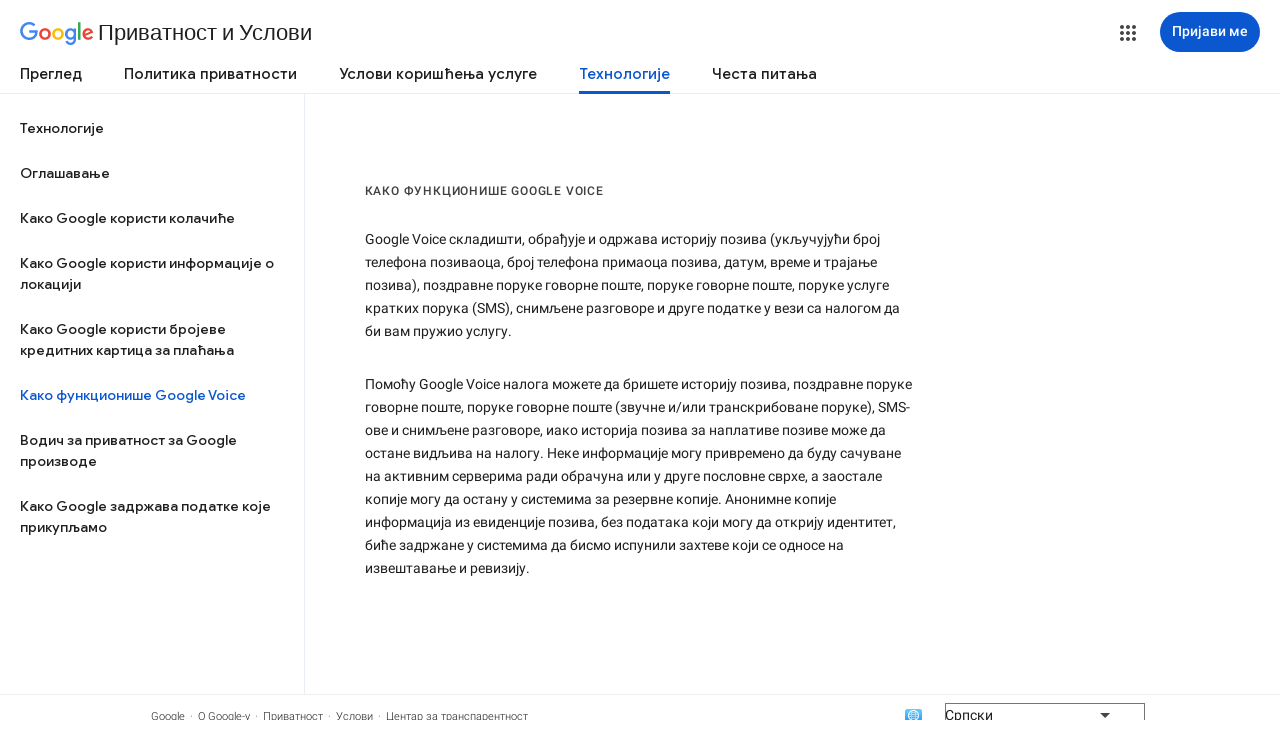

--- FILE ---
content_type: text/javascript; charset=UTF-8
request_url: https://www.gstatic.com/_/mss/boq-identity/_/js/k=boq-identity.IdentityPoliciesUi.sr.bqz5M8wj6jY.2018.O/ck=boq-identity.IdentityPoliciesUi.55YWe5r598Q.L.B1.O/am=AADAt_y__xtsIQAG/d=1/exm=A7fCU,BBI74,BVgquf,EFQ78c,FqLSBc,GPHYJd,IZT63,JNoxi,Jis5wf,KUM7Z,LBaJxb,LEikZe,MdUzUe,MpJwZc,NwH0H,O1Gjze,O626Fe,O6y8ed,OTA3Ae,PEQ3uf,PrPYRd,QIhFr,RMhBfe,RiINWe,RyvaUb,SdcwHb,SpsfSb,UUJqVe,Uas9Hd,Ulmmrd,V3dDOb,XVMNvd,Z5uLle,ZDZcre,ZwDk9d,_b,_tp,aW3pY,bZ0mod,byfTOb,duFQFc,e5qFLc,gychg,hc6Ubd,krBSJd,lsjVmc,lwddkf,n73qwf,pjICDe,pw70Gc,qTnoBf,r2V6Pd,tVN6Hd,uoEu0c,w9hDv,ws9Tlc,xQtZb,xUdipf,yJVP7e,zbML3c,zr1jrb/excm=_b,_tp,techvoiceview/ed=1/wt=2/ujg=1/rs=AOaEmlF3GBS_iA8Hf3L9NBNDvWfCdkDT4w/ee=EVNhjf:pw70Gc;EmZ2Bf:zr1jrb;JsbNhc:Xd8iUd;K5nYTd:ZDZcre;LBgRLc:SdcwHb;Me32dd:MEeYgc;NJ1rfe:qTnoBf;NPKaK:SdcwHb;NSEoX:lazG7b;Pjplud:EEDORb;QGR0gd:Mlhmy;SNUn3:ZwDk9d;ScI3Yc:e7Hzgb;Uvc8o:VDovNc;YIZmRd:A1yn5d;a56pNe:JEfCwb;cEt90b:ws9Tlc;dIoSBb:SpsfSb;dowIGb:ebZ3mb;eBAeSb:zbML3c;iFQyKf:QIhFr;lOO0Vd:OTA3Ae;oGtAuc:sOXFj;pXdRYb:MdUzUe;qQEoOc:KUM7Z;qafBPd:yDVVkb;qddgKe:xQtZb;wR5FRb:O1Gjze;xqZiqf:BBI74;yEQyxe:hTAg0b;yxTchf:KUM7Z;zxnPse:duFQFc/dti=1/m=p3hmRc,LvGhrf,RqjULd
body_size: 14024
content:
"use strict";this.default_IdentityPoliciesUi=this.default_IdentityPoliciesUi||{};(function(_){var window=this;
try{
var gM;_.fM=function(a){this.j=a||{cookie:""}};_.g=_.fM.prototype;
_.g.set=function(a,b,c){let e;var d=!1;let f;if(typeof c==="object"){f=c.zQ;d=c.AH||!1;e=c.domain||void 0;var h=c.path||void 0;var k=c.Wu}if(/[;=\s]/.test(a))throw Error("Tc`"+a);if(/[;\r\n]/.test(b))throw Error("Uc`"+b);k===void 0&&(k=-1);c=e?";domain="+e:"";h=h?";path="+h:"";d=d?";secure":"";k=k<0?"":k==0?";expires="+(new Date(1970,1,1)).toUTCString():";expires="+(new Date(Date.now()+k*1E3)).toUTCString();this.j.cookie=a+"="+b+c+h+k+d+(f!=null?";samesite="+f:"")};
_.g.get=function(a,b){const c=a+"=",e=(this.j.cookie||"").split(";");for(let d=0,f;d<e.length;d++){f=e[d].trim();if(f.lastIndexOf(c,0)==0)return f.slice(c.length);if(f==a)return""}return b};_.g.remove=function(a,b,c){const e=this.get(a)!==void 0;this.set(a,"",{Wu:0,path:b,domain:c});return e};_.g.jh=function(){return gM(this).keys};_.g.Hg=function(){return gM(this).values};_.g.clear=function(){const a=gM(this).keys;for(let b=a.length-1;b>=0;b--)this.remove(a[b])};
gM=function(a){a=(a.j.cookie||"").split(";");const b=[],c=[];let e,d;for(let f=0;f<a.length;f++)d=a[f].trim(),e=d.indexOf("="),e==-1?(b.push(""),c.push(d)):(b.push(d.substring(0,e)),c.push(d.substring(e+1)));return{keys:b,values:c}};_.hM=new _.fM(typeof document=="undefined"?null:document);
_.iM=class extends _.tg{constructor(a){super(a)}fl(){return _.Kp(this,6)}};_.jM=new _.iM;
var kM,lM,upa,vpa,mM;kM=function(a){let b=_.Ak(a);b.j()||_.ha===_.ha.top||(b=_.Ak(a,_.ha.top));return b};lM=function(a,b){(a=_.Gj(kM(a),!1))?(b=kM(b()),b=_.Kg(_.Bk(b),_.iw),b=_.Mf(b)):b=upa();return{enabled:a,Pl:b}};
_.nM=function(){let a,b;mM!=null||(mM=Object.freeze({get enabled(){return mM.rh===-1||_.Gj(kM("iCzhFc"),!1)?!1:mM.Pw.enabled||mM.Dw.enabled||mM.uH.enabled},environment:_.du(kM("HiPsbb"),vpa,0),jt:(a=_.$t(kM("MUE6Ne")))!=null?a:void 0,Hi:(b=_.$t(kM("cfb2h")))!=null?b:void 0,rh:_.cu(kM("yFnxrf"),-1),Oy:_.gu(kM("fPDxwd")).map(c=>_.cu(c,0)).filter(c=>c>0),rR:_.Gj(kM("vJQk6"),!1),Pw:lM("xwAfE",()=>"UUFaWc"),Dw:lM("xnI9P",()=>"u4g7r"),uH:lM("AfY8Hf",()=>"hsFLT")}));return mM};upa=_.Cg(_.iw);
vpa={nK:0,vL:1,fM:2,kJ:3,ZK:4};
var oM,wpa,xpa,Bpa,sM,Cpa,Dpa,tM,Epa,Apa,zpa,vM,Fpa,wM,Gpa,Hpa,yM,Kpa,Lpa,Mpa,Npa,ypa,rM,Opa,Ppa,Qpa,BM,Rpa,Spa,Tpa,Upa;oM=function(a){var b=(0,_.Ne)(Number(a));if((0,_.Oe)(b))return String(b);b=a.indexOf(".");b!==-1&&(a=a.substring(0,b));return _.Me(a)};
_.pM=function(a){var b=void 0;b!=null||(b=_.Po?1024:0);if(!_.Ee(a))throw _.od("int64");const c=typeof a;switch(b){case 512:switch(c){case "string":return oM(a);case "bigint":return String((0,_.Re)(64,a));default:return _.Qe(a)}case 1024:switch(c){case "string":return _.We(a);case "bigint":return _.be((0,_.Re)(64,a));default:return _.Xe(a)}case 0:switch(c){case "string":return oM(a);case "bigint":return _.be((0,_.Re)(64,a));default:return _.Pe(a)}default:return _.we(b,"Unknown format requested type for int64")}};
_.qM=function(a,b=!1){const c=typeof a;if(a==null)return a;if(c==="bigint")return String((0,_.Re)(64,a));if(_.Ee(a))return c==="string"?oM(a):b?_.Qe(a):_.Pe(a)};wpa=function(a){return _.Vd(a,!1,!1)};xpa=function(a){if(a==null)return a;if(typeof a==="bigint")return(0,_.wf)(a)?a=Number(a):(a=(0,_.Re)(64,a),a=(0,_.wf)(a)?Number(a):String(a)),a;if(_.Ee(a))return typeof a==="number"?_.Pe(a):oM(a)};
Bpa=function(a,b=ypa){if(!rM){let e;a=(e=a.navigator)==null?void 0:e.userAgentData;if(!a||typeof a.getHighEntropyValues!=="function"||a.brands&&typeof a.brands.map!=="function")return Promise.reject(Error("Vc"));zpa((a.brands||[]).map(d=>{var f=new Apa;f=_.Op(f,1,d.brand);return _.Op(f,2,d.version)}));typeof a.mobile==="boolean"&&_.Ap(_.jM,2,_.Be(a.mobile));rM=a.getHighEntropyValues(b)}const c=new Set(b);return rM.then(e=>{const d=_.jM.clone();c.has("platform")&&_.Op(d,3,e.platform);c.has("platformVersion")&&
_.Op(d,4,e.platformVersion);c.has("architecture")&&_.Op(d,5,e.architecture);c.has("model")&&_.Op(d,6,e.model);c.has("uaFullVersion")&&_.Op(d,7,e.uaFullVersion);return d.hf()}).catch(()=>_.jM.hf())};sM=function(a){this.j=this.Aa=this.Ba=a};
Cpa=function(){function a(){d[0]=1732584193;d[1]=4023233417;d[2]=2562383102;d[3]=271733878;d[4]=3285377520;u=q=0}function b(y){for(var F=h,E=0;E<64;E+=4)F[E/4]=y[E]<<24|y[E+1]<<16|y[E+2]<<8|y[E+3];for(E=16;E<80;E++)y=F[E-3]^F[E-8]^F[E-14]^F[E-16],F[E]=(y<<1|y>>>31)&4294967295;y=d[0];var J=d[1],N=d[2],T=d[3],R=d[4];for(E=0;E<80;E++){if(E<40)if(E<20){var aa=T^J&(N^T);var ia=1518500249}else aa=J^N^T,ia=1859775393;else E<60?(aa=J&N|T&(J|N),ia=2400959708):(aa=J^N^T,ia=3395469782);aa=((y<<5|y>>>27)&4294967295)+
aa+R+ia+F[E]&4294967295;R=T;T=N;N=(J<<30|J>>>2)&4294967295;J=y;y=aa}d[0]=d[0]+y&4294967295;d[1]=d[1]+J&4294967295;d[2]=d[2]+N&4294967295;d[3]=d[3]+T&4294967295;d[4]=d[4]+R&4294967295}function c(y,F){if(typeof y==="string"){y=unescape(encodeURIComponent(y));for(var E=[],J=0,N=y.length;J<N;++J)E.push(y.charCodeAt(J));y=E}F||(F=y.length);E=0;if(q==0)for(;E+64<F;)b(y.slice(E,E+64)),E+=64,u+=64;for(;E<F;)if(f[q++]=y[E++],u++,q==64)for(q=0,b(f);E+64<F;)b(y.slice(E,E+64)),E+=64,u+=64}function e(){var y=
[],F=u*8;q<56?c(k,56-q):c(k,64-(q-56));for(var E=63;E>=56;E--)f[E]=F&255,F>>>=8;b(f);for(E=F=0;E<5;E++)for(var J=24;J>=0;J-=8)y[F++]=d[E]>>J&255;return y}for(var d=[],f=[],h=[],k=[128],m=1;m<64;++m)k[m]=0;var q,u;a();return{reset:a,update:c,digest:e,digestString:function(){for(var y=e(),F="",E=0;E<y.length;E++)F+="0123456789ABCDEF".charAt(Math.floor(y[E]/16))+"0123456789ABCDEF".charAt(y[E]%16);return F}}};Dpa={};tM=null;_.uM=function(a,b,c){return _.Ap(a,b,c==null?c:_.pM(c))};Epa=class extends _.tg{constructor(a){super(a)}Rt(){return _.Lp(this)}};
Apa=class extends _.tg{constructor(a){super(a)}};zpa=function(a){_.Fp(_.jM,1,a)};vM=class extends _.tg{constructor(a){super(a)}};Fpa=function(a){return _.Pp(a,1,1)};wM=class extends _.tg{constructor(a){super(a)}};Gpa=class extends _.tg{constructor(a){super(a,8)}};Hpa=_.wg(175237375,Gpa,class extends _.tg{constructor(a){super(a)}});_.xM=function(a,b,c){return _.Ap(a,b,c==null?c:_.pM(c))};_.Ipa=function(a,b){return _.FL(a,3,b,_.Ke)};_.Jpa=class extends _.tg{constructor(a){super(a)}};yM=class extends _.tg{constructor(a){super(a)}};
Kpa=class{constructor(a,b){this.Aa=a;this.callback=b;this.enabled=!1;this.Ba=()=>_.cn();this.Ea=this.Ba()}setInterval(a){this.Aa=a;this.j&&this.enabled?(this.stop(),this.start()):this.j&&this.stop()}start(){this.enabled=!0;this.j||(this.j=setTimeout(()=>{this.tick()},this.Aa),this.Ea=this.Ba())}stop(){this.enabled=!1;this.j&&(clearTimeout(this.j),this.j=void 0)}tick(){if(this.enabled){const a=Math.max(this.Ba()-this.Ea,0);a<this.Aa*.8?this.j=setTimeout(()=>{this.tick()},this.Aa-a):(this.j&&(clearTimeout(this.j),
this.j=void 0),this.callback(),this.enabled&&(this.stop(),this.start()))}else this.j=void 0}};Lpa=class extends _.tg{constructor(a){super(a)}};Mpa=class extends _.tg{constructor(a){super(a)}};Npa=_.Eg(_.iM);ypa=["platform","platformVersion","architecture","model","uaFullVersion"];rM=null;Opa=class extends _.tg{constructor(a){super(a)}qb(){return _.Kp(this,2)}Kd(a){_.Op(this,2,a)}};Ppa=class extends _.tg{constructor(a){super(a,4)}};
_.zM=class extends _.tg{constructor(a){super(a,36)}Kd(a,b){_.qg(this,3,Opa,b,a,1)}};Qpa=class extends _.tg{constructor(a){super(a,19)}Ap(a){return _.Pp(this,2,a)}};BM=function(a,b){_.Lj(a.Aa,wM,1,b);_.Lp(b)||Fpa(b);a.Ij||(b=_.AM(a),_.Kp(b,5)||_.Op(b,5,a.locale));a.Ba&&(b=_.AM(a),_.Dp(b,_.iM,9)||_.Lj(b,_.iM,9,a.Ba))};_.AM=function(a){var b=_.Dp(a.Aa,wM,1);b||(b=new wM,BM(a,b));a=b;b=_.Dp(a,vM,11);b||(b=new vM,_.Lj(a,vM,11,b));return b};Rpa=function(a,b){a.j=b};
Spa=function(a){const b=a.Ij?void 0:_.pt();b?Bpa(b,ypa).then(c=>{a.Ba=Npa(c!=null?c:"[]");c=_.AM(a);_.Lj(c,_.iM,9,a.Ba);return!0}).catch(()=>!1):Promise.resolve(!1)};
Tpa=function(a,b,c=0,e=0,d=null,f=0,h=0){if(!a.Ij){var k=_.AM(a);var m=new Epa;m=_.Pp(m,1,a.j);m=_.Ap(m,2,_.Be(a.Ea));e=_.Mp(m,3,e>0?e:void 0);f=_.Mp(e,4,f>0?f:void 0);h=_.Mp(f,5,h>0?h:void 0);h=_.Mf(h);_.Lj(k,Epa,10,h)}a=a.Aa.clone();k=Date.now().toString();a=_.uM(a,4,k);b=_.Fp(a,3,b.slice());d&&(a=new Lpa,d=_.Mp(a,13,d),a=new Mpa,d=_.Lj(a,Lpa,2,d),a=new Ppa,d=_.Lj(a,Mpa,1,d),d=_.Pp(d,2,9),_.Lj(b,Ppa,18,d));c&&_.xM(b,14,c);return b};
Upa=class{constructor(a,b=!1){this.Ij=b;this.Ba=this.locale=null;this.j=0;this.Ea=!1;this.Aa=new Qpa;Number.isInteger(a)&&this.Aa.Ap(a);b||(this.locale=document.documentElement.getAttribute("lang"));BM(this,new wM)}Ap(a){this.Aa.Ap(a);return this}};sM.prototype.reset=function(){this.j=this.Aa=this.Ba};sM.prototype.qb=function(){return this.Aa};
var Vpa=_.Eg(Gpa),CM=function(){return"https://play.google.com/log?format=json&hasfast=true"},Wpa=function(a,b){return a.Bb?b?()=>{b().then(()=>{a.flush()})}:()=>{a.flush()}:()=>{}},DM=function(a){a.Ka||(a.Aa.Ea=!0,a.Qa&&(a.Aa.j=3,Xpa(a)),a.Na&&(a.Aa.j=2,Ypa(a)),a.flush(),a.Aa.Ea=!1)},Zpa=function(a){a.Ia||(a.Ia=CM());try{return(new URL(a.Ia)).toString()}catch(b){return(new URL(a.Ia,_.pt().location.origin)).toString()}},EM=function(a,b,c){a.Oa&&a.Oa.gP(b,c)},$pa=function(a,b){a.Ga=new sM(b<1?1:b);
a.Ba.setInterval(a.Ga.qb())},Xpa=function(a){aqa(a,32,10,(b,c)=>{b=new URL(b);b.searchParams.set("format","json");let e=!1;try{e=_.pt().navigator.sendBeacon(b.toString(),c.hf())}catch(d){}e||(a.Sa=!1);return e})},bqa=function(a,b,c=null,e=a.withCredentials){const d={},f=new URL(Zpa(a));c&&(d.Authorization=c);a.Xi&&(d["X-Goog-AuthUser"]=a.Xi,f.searchParams.set("authuser",a.Xi));return{url:f.toString(),body:b,fD:1,Sv:d,lH:"POST",withCredentials:e,Sr:a.Sr}},Ypa=function(a){aqa(a,6,5,(b,c)=>{b=new URL(b);
b.searchParams.set("format","base64json");var e=b.searchParams,d=e.set,f=c.hf();c=[];var h=0;for(var k=0;k<f.length;k++){var m=f.charCodeAt(k);m>255&&(c[h++]=m&255,m>>=8);c[h++]=m}f=3;f===void 0&&(f=0);if(!tM)for(tM={},h="ABCDEFGHIJKLMNOPQRSTUVWXYZabcdefghijklmnopqrstuvwxyz0123456789".split(""),k=["+/=","+/","-_=","-_.","-_"],m=0;m<5;m++){var q=h.concat(k[m].split(""));Dpa[m]=q;for(var u=0;u<q.length;u++){var y=q[u];tM[y]===void 0&&(tM[y]=u)}}f=Dpa[f];h=Array(Math.floor(c.length/3));k=f[64]||"";for(m=
q=0;q<c.length-2;q+=3){var F=c[q],E=c[q+1];y=c[q+2];u=f[F>>2];F=f[(F&3)<<4|E>>4];E=f[(E&15)<<2|y>>6];y=f[y&63];h[m++]=u+F+E+y}u=0;y=k;switch(c.length-q){case 2:u=c[q+1],y=f[(u&15)<<2]||k;case 1:c=c[q],h[m]=f[c>>2]+f[(c&3)<<4|u>>4]+y+k}d.call(e,"p",h.join(""));b=b.toString();if(b.length>15360)return!1;(new Image).src=b;return!0})},aqa=function(a,b,c,e){if(a.j.length!==0){var d=new URL(Zpa(a));d.searchParams.delete("format");var f=a.Im();f&&d.searchParams.set("auth",f);d.searchParams.set("authuser",
a.Xi||"0");for(f=0;f<c&&a.j.length;++f){const h=a.j.slice(0,b),k=Tpa(a.Aa,h,a.Ea,a.Ha,a.Gk,a.Xa,a.Va);if(!e(d.toString(),k)){++a.Ha;break}a.Ea=0;a.Ha=0;a.Xa=0;a.Va=0;a.j=a.j.slice(h.length)}a.Ba.enabled&&a.Ba.stop()}},dqa=class extends _.Cb{constructor(a){super();this.j=[];this.Fb="";this.Na=this.Qa=this.Ka=!1;this.Eb=this.Ya=-1;this.tb=!1;this.Ma=this.experimentIds=null;this.Ha=this.Ea=0;this.Oa=null;this.Va=this.Xa=0;this.Nb=1;this.Sr=0;this.Nd=!1;this.rh=a.rh;this.Im=a.Im||(()=>{});this.Aa=new Upa(a.rh,
a.Ij);this.Lg=a.Lg||null;this.Gk=a.Gk||null;this.Ia=a.HI||null;this.Xi=a.Xi||null;this.Zn=a.Zn||!1;this.withCredentials=!a.Zy;this.Ij=a.Ij||!1;this.Sa=!this.Ij&&!!_.pt()&&!!_.pt().navigator&&_.pt().navigator.sendBeacon!==void 0;this.Bb=typeof URLSearchParams!=="undefined"&&!!(new URL(CM())).searchParams&&!!(new URL(CM())).searchParams.set;const b=Fpa(new wM);BM(this.Aa,b);this.Ga=new sM(1E4);a=Wpa(this,a.xy);this.Ba=new Kpa(this.Ga.qb(),a);this.ob=new Kpa(6E5,a);this.Zn||this.ob.start();this.Ij||
(document.addEventListener("visibilitychange",()=>{if(document.visibilityState==="hidden"){DM(this);let c;(c=this.Oa)==null||c.flush()}}),document.addEventListener("pagehide",()=>{DM(this);let c;(c=this.Oa)==null||c.flush()}))}wb(){DM(this);this.Ba.stop();this.ob.stop();super.wb()}Mf(a){if(a instanceof _.zM)this.log(a);else try{var b=new _.zM,c=a.hf();var e=_.Op(b,8,c);this.log(e)}catch(d){EM(this,4,1)}}log(a){EM(this,2,1);if(this.Bb){a=a.clone();var b=this.Nb++;b=a=_.xM(a,21,b);if(_.qM(_.zp(b,1))==
null){var c=Date.now();c=Number.isFinite(c)?c.toString():"0";_.uM(b,1,c)}(_.Po?xpa(_.zp(b,15,void 0,void 0,_.Ye)):xpa(_.zp(b,15)))!=null||_.xM(b,15,(new Date).getTimezoneOffset()*60);this.experimentIds&&(c=this.experimentIds.clone(),_.Lj(b,yM,16,c));EM(this,1,1);b=this.j.length-1E3+1;b>0&&(this.j.splice(0,b),this.Ea+=b,EM(this,3,b));this.j.push(a);this.Zn||this.Ba.enabled||this.Ba.start()}}flush(a,b){if(this.j.length===0)a&&a();else if(this.Nd&&this.Sa)this.Aa.j=3,Xpa(this);else{var c=Date.now();
if(this.Eb>c&&this.Ya<c)b&&b("throttled");else{this.Lg&&(typeof this.Lg.Rt==="function"?Rpa(this.Aa,this.Lg.Rt()):this.Aa.j=0);var e=this.j.length,d=Tpa(this.Aa,this.j,this.Ea,this.Ha,this.Gk,this.Xa,this.Va),f=this.Im();if(f&&this.Fb===f)b&&b("stale-auth-token");else if(this.j=[],this.Ba.enabled&&this.Ba.stop(),this.Ea=0,this.Ka)a&&a();else{c=d.hf();let h;this.Ma&&this.Ma.Bi(c.length)&&(h=cqa(c));const k=bqa(this,c,f),m=y=>{this.Ga.reset();this.Ba.setInterval(this.Ga.qb());if(y){var F=null;try{const E=
JSON.stringify(JSON.parse(y.replace(")]}'\n","")));F=Vpa(E)}catch(E){}F&&(y=Number(_.Jp(F,1,_.be("-1"))),y>0&&(this.Ya=Date.now(),this.Eb=this.Ya+y),F=_.Tp(F,Hpa))&&(F=_.Ip(F,1,-1),F!==-1&&(this.tb||$pa(this,F)))}a&&a();this.Ha=0},q=(y,F)=>{var E=_.Ep(d,_.zM,3);var J=Number(_.Jp(d,14)),N=this.Ga;N.j=Math.min(3E5,N.j*2);N.Aa=Math.min(3E5,N.j+Math.round(.1*(Math.random()-.5)*2*N.j));this.Ba.setInterval(this.Ga.qb());y===401&&f&&(this.Fb=f);J&&(this.Ea+=J);F===void 0&&(F=500<=y&&y<600||y===401||y===
0);F&&(this.j=E.concat(this.j),this.Zn||this.Ba.enabled||this.Ba.start());EM(this,7,1);b&&b("net-send-failed",y);++this.Ha},u=()=>{this.Lg&&this.Lg.send(k,m,q)};h?h.then(y=>{EM(this,5,e);k.Sv["Content-Encoding"]="gzip";k.Sv["Content-Type"]="application/binary";k.body=y;k.fD=2;u()},()=>{EM(this,6,e);u()}):u()}}}}},eqa=function(a){if(!a)return"";if(/^about:(?:blank|srcdoc)$/.test(a))return window.origin||"";a.indexOf("blob:")===0&&(a=a.substring(5));a=a.split("#")[0].split("?")[0];a=a.toLowerCase();
a.indexOf("//")==0&&(a=window.location.protocol+a);/^[\w\-]*:\/\//.test(a)||(a=window.location.href);var b=a.substring(a.indexOf("://")+3),c=b.indexOf("/");c!=-1&&(b=b.substring(0,c));c=a.substring(0,a.indexOf("://"));if(!c)throw Error("Xc`"+a);if(c!=="http"&&c!=="https"&&c!=="chrome-extension"&&c!=="moz-extension"&&c!=="file"&&c!=="android-app"&&c!=="chrome-search"&&c!=="chrome-untrusted"&&c!=="chrome"&&c!=="app"&&c!=="devtools")throw Error("Yc`"+c);a="";var e=b.indexOf(":");if(e!=-1){var d=b.substring(e+
1);b=b.substring(0,e);if(c==="http"&&d!=="80"||c==="https"&&d!=="443")a=":"+d}return c+"://"+b+a};var gqa=function(a,b,c){var e=String(_.ha.location.href);return e&&a&&b?[b,fqa(eqa(e),a,c||null)].join(" "):null},fqa=function(a,b,c){var e=[];let d=[];if((Array.isArray(c)?2:1)==1)return d=[b,a],_.Oa(e,function(k){d.push(k)}),hqa(d.join(" "));const f=[],h=[];_.Oa(c,function(k){h.push(k.key);f.push(k.value)});c=Math.floor((new Date).getTime()/1E3);d=f.length==0?[c,b,a]:[f.join(":"),c,b,a];_.Oa(e,function(k){d.push(k)});a=hqa(d.join(" "));a=[c,a];h.length==0||a.push(h.join(""));return a.join("_")},
hqa=function(a){const b=Cpa();b.update(a);return b.digestString().toLowerCase()};var iqa=function(a,b,c,e){(a=_.ha[a])||typeof document==="undefined"||(a=(new _.fM(document)).get(b));return a?gqa(a,c,e):null},jqa=function(a){var b=eqa(_.ha==null?void 0:_.ha.location.href);const c=[];var e;(e=_.ha.__SAPISID||_.ha.__APISID||_.ha.__3PSAPISID||_.ha.__1PSAPISID||_.ha.__OVERRIDE_SID)?e=!0:(typeof document!=="undefined"&&(e=new _.fM(document),e=e.get("SAPISID")||e.get("APISID")||e.get("__Secure-3PAPISID")||e.get("__Secure-1PAPISID")),e=!!e);if(e){var d=(e=b=b.indexOf("https:")==0||b.indexOf("chrome-extension:")==
0||b.indexOf("chrome-untrusted://new-tab-page")==0||b.indexOf("moz-extension:")==0)?_.ha.__SAPISID:_.ha.__APISID;d||typeof document==="undefined"||(d=new _.fM(document),d=d.get(e?"SAPISID":"APISID")||d.get("__Secure-3PAPISID"));(e=d?gqa(d,e?"SAPISIDHASH":"APISIDHASH",a):null)&&c.push(e);b&&((b=iqa("__1PSAPISID","__Secure-1PAPISID","SAPISID1PHASH",a))&&c.push(b),(a=iqa("__3PSAPISID","__Secure-3PAPISID","SAPISID3PHASH",a))&&c.push(a))}return c.length==0?null:c.join(" ")};var cqa=function(a){return _.ki(function*(){var b=new CompressionStream("gzip");const c=(new Response(b.readable)).arrayBuffer();b=b.writable.getWriter();yield b.write((new TextEncoder).encode(a));yield b.close();return new Uint8Array(yield c)})},kqa=class{Bi(a){return a<1024?!1:typeof CompressionStream!=="undefined"}};var lqa=class{constructor(){this.OC=typeof AbortController!=="undefined"}send(a,b,c){const e=this;return _.ki(function*(){const d=e.OC?new AbortController:void 0,f=d?setTimeout(()=>{d.abort()},a.Sr):void 0;try{const h=Object.assign({},{method:a.lH,headers:Object.assign({},a.Sv)},a.body&&{body:a.body},a.withCredentials&&{credentials:"include"},{signal:a.Sr&&d?d.signal:null}),k=yield fetch(a.url,h);k.status===200?b==null||b(yield k.text()):c==null||c(k.status)}catch(h){switch(h==null?void 0:h.name){case "AbortError":c==
null||c(408);break;default:c==null||c(400)}}finally{clearTimeout(f)}})}Rt(){return 4}};_.mqa=function(a,b){a.Hi=b;return a};_.nqa=function(a,b){a.j=b;return a};_.oqa=function(a,b){a.Ba=b;return a};
_.FM=function(a){a.Lg||(a.Lg=new lqa);const b=new dqa({rh:a.rh,Im:a.Im?a.Im:jqa,Xi:a.Xi,HI:a.Ga,Ij:!1,Zn:!1,Zy:a.Ha,xy:a.xy,Lg:a.Lg});_.zm(a,b);if(a.Hi){var c=a.Hi,e=_.AM(b.Aa);_.Op(e,7,c)}b.Ma=new kqa;a.Gk&&(b.Gk=a.Gk);a.j&&((e=a.j)?(b.experimentIds||(b.experimentIds=new yM),c=b.experimentIds,e=e.hf(),_.Op(c,4,e)):b.experimentIds&&_.Ap(b.experimentIds,4));a.Ba&&(e=a.Ba,b.experimentIds||(b.experimentIds=new yM),c=b.experimentIds,e=[...e],_.FL(c,2,e,wpa));a.Aa&&(c=a.Aa,b.tb=!0,$pa(b,c));a.Ea&&(b.Nd=
b.Sa);Spa(b.Aa);a.Lg.Ap&&a.Lg.Ap(a.rh);a.Lg.NH&&a.Lg.NH(b);return b};_.GM=class extends _.Cb{constructor(a,b="0"){super();this.rh=a;this.Xi=b;this.Ga="https://play.google.com/log?format=json&hasfast=true";this.Aa=this.Ba=this.j=this.Gk=this.Lg=this.Hi=null;this.Ea=!1}Zy(){this.Ha=!0;return this}};
_.l("p3hmRc");
var rqa,pqa,qqa,tqa;rqa=function(a,b){var c=_.fC(),e=[];let d;c=pqa(_.mqa(_.nqa(new _.GM(a,c),_.Ipa(new _.Jpa,b.Oy)),(d=b.Hi)!=null?d:""));e&&e.length>0&&_.oqa(c,e.map(k=>_.zf(k)));let f;switch(a){case 1957:f=3;break;case 2082:f=2;break;case 1884:f=1;break;case 2649:f=0}let h;return new qqa(_.FM(c),(h=b.jt)!=null?h:"",f,b.environment)};pqa=function(a){a.Ea=!0;return a};
_.sqa=function(a,b,c){const e=b.j();a.j!==void 0&&e.j(a.j);e.Aa(a.environment);a.Aa&&e.Ba(a.Aa);let d,f;const h=(d=_.Pb())==null?void 0:(f=d.Va)==null?void 0:_.Aq(f.Ea,"k");h&&e.Ea(h);b.Aa(c);a.transport.Mf(b);a.transport.flush()};qqa=class{constructor(a,b,c,e=0){this.transport=a;this.j=b;this.Aa=c;this.environment=e}};tqa=class{Mf(){}flush(){}};_.HM=class extends _.FE{constructor(){super();this.config=_.nM();this.j=this.config.enabled?rqa(this.config.rh,this.config):new qqa(new tqa)}};_.vE(_.Jw,_.HM);
_.n();
_.JM=function(a,b,c){_.Of(a);a=a.Tc;let e=a[_.xd]|0;const d=_.fg(a,c),f=void 0===_.tp;b=_.cf(d,b,!f,e);if(!f||b)return b=_.Lf(b),d!==b&&(e=_.Qf(a,e,c,b),_.Pf(a,e)),b};_.KM=class extends _.tg{constructor(a){super(a)}getUrl(){return _.Kp(this,3)}j(a){_.Op(this,5,a)}Ba(a){_.Pp(this,8,a)}Ea(a){_.Op(this,10,a)}Aa(a){_.Pp(this,11,a)}};_.LM=class extends _.tg{constructor(a){super(a)}j(){return _.JM(this,_.KM,5)}Aa(a){_.Lj(this,_.iw,18,a)}};
_.l("LvGhrf");
var vqa=function(a){if(_.ha&&_.ha.performance&&_.ha.performance.memory){var b=_.ha.performance.memory;if(b){const c=new uqa;isNaN(b.jsHeapSizeLimit)||_.uM(c,1,Math.round(b.jsHeapSizeLimit).toString());isNaN(b.totalJSHeapSize)||_.uM(c,2,Math.round(b.totalJSHeapSize).toString());isNaN(b.usedJSHeapSize)||_.uM(c,3,Math.round(b.usedJSHeapSize).toString());_.Lj(a,uqa,1,c)}}},yqa=function(a){if(MM()){var b=performance.getEntriesByType("navigation");if(b&&b.length){var c=new wqa;if(b=b[0]){switch(b.type){case "navigate":c.Xg(1);
break;case "reload":c.Xg(2);break;case "back_forward":c.Xg(3);break;case "prerender":c.Xg(4);break;default:c.Xg(0)}var e=_.Mp(c,2,Math.round(b.startTime));e=_.Mp(e,3,Math.round(b.fetchStart));e=_.Mp(e,4,Math.round(b.domainLookupStart));e=_.Mp(e,5,Math.round(b.domainLookupEnd));e=_.Mp(e,6,Math.round(b.connectStart));e=_.Mp(e,7,Math.round(b.connectEnd));e=_.Mp(e,8,Math.round(b.requestStart));e=_.Mp(e,9,Math.round(b.responseStart));e=_.Mp(e,10,Math.round(b.responseEnd));var d=xqa(Math.round(b.domInteractive));
e=_.Mp(e,11,d);d=xqa(Math.round(b.domComplete));e=_.Mp(e,12,d);e=_.Mp(e,13,Math.round(b.loadEventStart));_.Mp(e,14,Math.round(b.loadEventEnd))}_.Lj(a,wqa,8,c)}}},xqa=function(a){return Number.isFinite(a)?a:null},Aqa=function(a){if(MM()){var b=performance.getEntriesByType("resource");if(b&&b.length){var c=new zqa,e=0,d=0,f=0,h=0,k=0,m=0,q=0,u=0,y=0,F=0;for(let E=0;E<b.length;E++){const J=b[E],N=J.responseEnd-J.startTime;if(N>=0)switch(J.initiatorType){case "css":e++;d+=N;break;case "img":f++;h+=N;
break;case "script":k++;m+=N;break;case "link":q++;u+=N;break;default:y++,F+=N}}e&&(b=_.Mp(c,1,e),_.Mp(b,2,Math.round(d/e)));f&&(e=_.Mp(c,3,f),_.Mp(e,4,Math.round(h/f)));k&&(f=_.Mp(c,5,k),_.Mp(f,6,Math.round(m/k)));q&&(k=_.Mp(c,7,q),_.Mp(k,8,Math.round(u/q)));y&&(q=_.Mp(c,9,y),_.Mp(q,10,Math.round(F/y)));_.Lj(a,zqa,10,c)}}},Bqa=function(){let a;return window.PerformanceObserver&&((a=window.PerformanceObserver.supportedEntryTypes)==null?void 0:a.includes("paint"))},Dqa=function(a){if(MM()){var b=performance.getEntriesByType("paint");
if(b&&b.length){var c=_.Bp(a,NM,11)?_.Dp(a,NM,11):new NM;Cqa(b,c);_.Lj(a,NM,11,c)}}},Cqa=function(a,b){for(let c=0;c<a.length;c++){const e=a[c],d=Math.round(e.startTime);e.name!=="first-paint"||_.Le(_.zp(b,1))!=null?e.name!=="first-contentful-paint"||_.Le(_.zp(b,2))!=null||_.Mp(b,2,d):_.Mp(b,1,d)}},MM=function(){return _.ha.performance&&_.ha.performance.getEntriesByType?!0:!1},PM=function(a,b){OM.get(a)||OM.set(a,new b);return OM.get(a)},uqa=class extends _.tg{constructor(a){super(a)}},wqa=class extends _.tg{constructor(a){super(a)}getType(){return _.Lp(this)}Xg(a){_.Pp(this,
1,a)}},NM=class extends _.tg{constructor(a){super(a)}},zqa=class extends _.tg{constructor(a){super(a)}},QM=class extends _.tg{constructor(a){super(a)}},Eqa=class extends _.tg{constructor(a){super(a)}},Fqa=class extends _.tg{constructor(a){super(a)}},Gqa=class extends _.tg{constructor(a){super(a)}},Hqa=class extends _.tg{constructor(a){super(a)}Ua(){return _.Kp(this,2)}getUrl(){return _.Kp(this,3)}},Iqa=class extends _.tg{constructor(a){super(a)}},RM=class extends _.tg{constructor(a){super(a)}};var Jqa=_.ha.URL,SM;try{new Jqa("http://example.com"),SM=!0}catch(a){SM=!1}
var Kqa=SM,Lqa=function(a){const b=_.tt("A");let c;try{_.Mi(b,new _.bb(a)),c=b.protocol}catch(d){throw Error("Zc`"+a);}if(c===""||c===":"||c[c.length-1]!=":")throw Error("Zc`"+a);if(!TM.has(c))throw Error("Zc`"+a);if(!b.hostname)throw Error("Zc`"+a);const e=b.href;a={href:e,protocol:b.protocol,username:"",password:"",hostname:b.hostname,pathname:"/"+b.pathname,search:b.search,hash:b.hash,toString:()=>e};TM.get(b.protocol)===b.port?(a.host=a.hostname,a.port="",a.origin=a.protocol+"//"+a.hostname):
(a.host=b.host,a.port=b.port,a.origin=a.protocol+"//"+a.hostname+":"+a.port);return a},Mqa=function(a){if(Kqa){{try{var b=new Jqa(a)}catch(e){throw Error("Zc`"+a);}const c=TM.get(b.protocol);if(!c)throw Error("Zc`"+a);if(!b.hostname)throw Error("Zc`"+a);b.origin=="null"&&(a={href:b.href,protocol:b.protocol,username:"",password:"",host:b.host,port:b.port,hostname:b.hostname,pathname:b.pathname,search:b.search,hash:b.hash},a.origin=c===b.port?b.protocol+"//"+b.hostname:b.protocol+"//"+b.hostname+":"+
b.port,b=a)}return b}return Lqa(a)},TM=new Map([["http:","80"],["https:","443"],["ws:","80"],["wss:","443"],["ftp:","21"]]);var Nqa=class{constructor(){this.j=0;this.Aa=[]}};var UM=()=>{const a=performance.getEntriesByType("navigation")[0];if(a&&a.responseStart>0&&a.responseStart<performance.now())return a};var VM=a=>{if(document.readyState==="loading")return"loading";const b=UM();if(b){if(a<b.domInteractive)return"loading";if(b.domContentLoadedEventStart===0||a<b.domContentLoadedEventStart)return"dom-interactive";if(b.domComplete===0||a<b.domComplete)return"dom-content-loaded"}return"complete"};var WM=a=>{let b="";try{let e;for(;((e=a)==null?void 0:e.nodeType)!==9;){const d=a;if(d.id)var c="#"+d.id;else{const h=d.nodeName;c=[d.nodeType===1?h.toLowerCase():h.toUpperCase().replace(/^#/,""),...Array.from(d.classList).sort()].join(".")}const f=c;if(b.length+f.length>99)return b||f;b=b?f+">"+b:f;if(d.id)break;a=d.parentNode}}catch(e){}return b};var OM=new WeakMap;var XM=-1,YM=a=>{addEventListener("pageshow",b=>{b.persisted&&(XM=b.timeStamp,a(b))},!0)};var ZM=(a,b,c,e)=>{let d,f;return h=>{if(b.value>=0&&(h||e)){let k;if((f=b.value-((k=d)!=null?k:0))||d===void 0)d=b.value,b.FD=f,h=b.value,b.fH=h>c[1]?"poor":h>c[0]?"needs-improvement":"good",a(b)}}};var $M=a=>{requestAnimationFrame(()=>requestAnimationFrame(()=>a()))};var aN=()=>{let a,b;return(b=(a=UM())==null?void 0:a.activationStart)!=null?b:0};var bN=-1,Oqa=new Set,cN=a=>{if(document.visibilityState==="hidden"){if(a.type==="visibilitychange")for(const b of Oqa)b();isFinite(bN)||(bN=a.type==="visibilitychange"?a.timeStamp:0,removeEventListener("prerenderingchange",cN,!0))}},dN=()=>{if(bN<0){const a=aN();let b,c;bN=(c=document.prerendering?void 0:(b=globalThis.performance.getEntriesByType("visibility-state").filter(e=>e.name==="hidden"&&e.startTime>a)[0])==null?void 0:b.startTime)!=null?c:document.visibilityState!=="hidden"||document.prerendering?
Infinity:0;addEventListener("visibilitychange",cN,!0);addEventListener("prerenderingchange",cN,!0);YM(()=>{setTimeout(()=>{bN=document.visibilityState!=="hidden"||document.prerendering?Infinity:0})})}return{get zz(){return bN},zA(a){Oqa.add(a)}}};var eN=(a,b=-1)=>{const c=UM();let e="navigate";XM>=0?e="back-forward-cache":c&&(document.prerendering||aN()>0?e="prerender":document.wasDiscarded?e="restore":c.type&&(e=c.type.replace(/_/g,"-")));return{name:a,value:b,fH:"good",FD:0,entries:[],id:`v5-${Date.now()}-${Math.floor(Math.random()*(9E12-1))+1E12}`,navigationType:e}};var fN=(a,b,c={})=>{try{if(PerformanceObserver.supportedEntryTypes.includes(a)){const e=new PerformanceObserver(d=>{Promise.resolve().then(()=>{b(d.getEntries())})});e.observe(Object.assign({},{type:a,buffered:!0},c));return e}}catch(e){}};var gN=a=>{let b=!1;return()=>{b||(a(),b=!0)}};var hN=a=>{document.prerendering?addEventListener("prerenderingchange",()=>a(),!0):a()};var Pqa=[1800,3E3],Qqa=(a,b={})=>{hN(()=>{const c=dN();let e=eN("FCP"),d;const f=fN("paint",h=>{for(const k of h)k.name==="first-contentful-paint"&&(f.disconnect(),k.startTime<c.zz&&(e.value=Math.max(k.startTime-aN(),0),e.entries.push(k),d(!0)))});f&&(d=ZM(a,e,Pqa,b.Ti),YM(h=>{e=eN("FCP");d=ZM(a,e,Pqa,b.Ti);$M(()=>{e.value=performance.now()-h.timeStamp;d(!0)})}))})};var Rqa=[.1,.25],Sqa=(a,b={})=>{const c=dN();Qqa(gN(()=>{let e=eN("CLS",0),d;const f=PM(b,Nqa),h=m=>{for(const y of m)if(m=void 0,!y.hadRecentInput){var q=f.Aa[0],u=f.Aa.at(-1);f.j&&q&&u&&y.startTime-u.startTime<1E3&&y.startTime-q.startTime<5E3?(f.j+=y.value,f.Aa.push(y)):(f.j=y.value,f.Aa=[y]);(m=f.Ba)==null||m.call(f,y)}f.j>e.value&&(e.value=f.j,e.entries=f.Aa,d())},k=fN("layout-shift",h);k&&(d=ZM(a,e,Rqa,b.Ti),c.zA(()=>{h(k.takeRecords());d(!0)}),YM(()=>{f.j=0;e=eN("CLS",0);d=ZM(a,e,Rqa,b.Ti);
$M(()=>d())}),setTimeout(d))}))};var Tqa=a=>a.reduce((b,c)=>b.value>c.value?b:c),Uqa=a=>a.find(b=>{let c;return((c=b.node)==null?void 0:c.nodeType)===1})||a[0],Vqa=(a,b={})=>{b=Object.assign({},b);const c=PM(b,Nqa),e=new WeakMap;c.Ba=d=>{var f;if(d==null?0:(f=d.sources)==null?0:f.length)if(d=Uqa(d.sources),f=d==null?void 0:d.node){let h,k,m;const q=(m=(k=(h=b).Ez)==null?void 0:k.call(h,f))!=null?m:WM(f);e.set(d,q)}};Sqa(d=>{let f={};if(d.entries.length){const k=Tqa(d.entries);var h;(k==null?0:(h=k.sources)==null?0:h.length)&&(h=
Uqa(k.sources))&&(f={OF:e.get(h),QF:k.startTime,RF:k.value,FP:h,EP:k,Su:VM(k.startTime)})}d=Object.assign(d,{attribution:f});a(d)},b)};var Wqa=(a,b={})=>{Qqa(c=>{var e={Gp:0,xz:c.value,Su:VM(XM)};if(c.entries.length){const d=UM(),f=c.entries.at(-1);d&&(e=Math.max(0,d.responseStart-(d.activationStart||0)),e={Gp:e,xz:c.value-e,Su:VM(c.entries[0].startTime),uA:d,sO:f})}c=Object.assign(c,{attribution:e});a(c)},b)};var Xqa=0,iN=Infinity,jN=0,Yqa=a=>{for(const b of a)b.interactionId&&(iN=Math.min(iN,b.interactionId),Xqa=(jN=Math.max(jN,b.interactionId))?(jN-iN)/7+1:0)},kN,Zqa=()=>{let a;return kN?Xqa:(a=performance.interactionCount)!=null?a:0};var $qa=0,ara=function(a,b){var c;(c=a.Ba)==null||c.call(a,b);if(b.interactionId||b.entryType==="first-input"){var e=a.j.at(-1);if((c=a.Aa.get(b.interactionId))||a.j.length<10||b.duration>e.Tj){c?b.duration>c.Tj?(c.entries=[b],c.Tj=b.duration):b.duration===c.Tj&&b.startTime===c.entries[0].startTime&&c.entries.push(b):(c={id:b.interactionId,entries:[b],Tj:b.duration},a.Aa.set(c.id,c),a.j.push(c));a.j.sort((f,h)=>h.Tj-f.Tj);if(a.j.length>10){b=a.j.splice(10);for(const f of b)a.Aa.delete(f.id)}let d;
(d=a.Ga)==null||d.call(a,c)}}},bra=class{constructor(){this.j=[];this.Aa=new Map}Ha(){$qa=Zqa();this.j.length=0;this.Aa.clear()}Ea(){return this.j[Math.min(this.j.length-1,Math.floor((Zqa()-$qa)/50))]}};var lN=a=>{const b=globalThis.requestIdleCallback||setTimeout;document.visibilityState==="hidden"?a():(a=gN(a),addEventListener("visibilitychange",a,{once:!0,capture:!0}),b(()=>{a();removeEventListener("visibilitychange",a,{capture:!0})}))};var cra=[200,500],dra=(a,b={})=>{if(globalThis.PerformanceEventTiming&&"interactionId"in PerformanceEventTiming.prototype){var c=dN();hN(()=>{"interactionCount"in performance||kN||(kN=fN("event",Yqa,{type:"event",buffered:!0,durationThreshold:0}));let e=eN("INP"),d;const f=PM(b,bra),h=q=>{lN(()=>{for(var u of q)ara(f,u);(u=f.Ea())&&u.Tj!==e.value&&(e.value=u.Tj,e.entries=u.entries,d())})};let k;const m=fN("event",h,{durationThreshold:(k=b.durationThreshold)!=null?k:40});d=ZM(a,e,cra,b.Ti);m&&(m.observe({type:"first-input",
buffered:!0}),c.zA(()=>{h(m.takeRecords());d(!0)}),YM(()=>{f.Ha();e=eN("INP");d=ZM(a,e,cra,b.Ti)}))})}};var era=(a,b={})=>{b=Object.assign({},b);const c=PM(b,bra);let e=[],d=[],f=0;const h=new WeakMap,k=new WeakMap;let m=!1;const q=()=>{const E=c.j.map(R=>h.get(R.entries[0])),J=d.length-50;d=d.filter((R,aa)=>aa>=J?!0:E.includes(R));const N=new Set;for(const R of d){const aa=u(R.startTime,R.processingEnd);for(const ia of aa)N.add(ia)}const T=e.length-1-50;e=e.filter((R,aa)=>R.startTime>f&&aa>T?!0:N.has(R));m=!1};c.Ba=E=>{const J=E.startTime+E.duration;let N;f=Math.max(f,E.processingEnd);for(let T=d.length-
1;T>=0;T--){const R=d[T];if(Math.abs(J-R.renderTime)<=8){N=R;N.startTime=Math.min(E.startTime,N.startTime);N.processingStart=Math.min(E.processingStart,N.processingStart);N.processingEnd=Math.max(E.processingEnd,N.processingEnd);N.entries.push(E);break}}N||(N={startTime:E.startTime,processingStart:E.processingStart,processingEnd:E.processingEnd,renderTime:J,entries:[E]},d.push(N));(E.interactionId||E.entryType==="first-input")&&h.set(E,N);m||(lN(q),m=!0)};c.Ga=E=>{if(!k.get(E)){const J=E.entries[0].target;
if(J){let N,T,R;const aa=(R=(T=(N=b).Ez)==null?void 0:T.call(N,J))!=null?R:WM(J);k.set(E,aa)}}};const u=(E,J)=>{const N=[];for(const T of e)if(!(T.startTime+T.duration<E)){if(T.startTime>J)break;N.push(T)}return N},y=E=>{var J;if((J=E.Tu)!=null&&J.length){J=E.Yz;var N=E.aF,T=E.processingDuration,R=0,aa=0,ia=0,ma=0;for(var Ja of E.Tu){aa=aa+Ja.startTime+Ja.duration-Ja.styleAndLayoutStart;for(const cb of Ja.scripts){var Ua=cb.startTime+cb.duration;if(Ua<J)continue;Ua-=Math.max(J,cb.startTime);const ob=
cb.duration?Ua/cb.duration*cb.forcedStyleAndLayoutDuration:0;R+=Ua-ob;aa+=ob;if(Ua>ma){var pb=cb.startTime<J+N?"input-delay":cb.startTime>=J+N+T?"presentation-delay":"processing-duration";var ib=cb;ma=Ua}}}Ja=(Ja=E.Tu.at(-1))?Ja.startTime+Ja.duration:0;Ja>=J+N+T&&(ia=E.vA-Ja);ib&&pb&&(E.YF={entry:ib,TQ:pb,mP:ma});E.rI=R;E.sI=aa;E.qI=ia;E.tI=E.vA-J-R-aa-ia}},F=E=>{var J=E.entries[0],N=h.get(J);const T=J.processingStart,R=Math.max(J.startTime+J.duration,T),aa=Math.min(N.processingEnd,R);N=N.entries.sort((Ja,
Ua)=>Ja.processingStart-Ua.processingStart);const ia=u(J.startTime,aa),ma=c.Aa.get(J.interactionId);J={cF:k.get(ma),dF:J.name.startsWith("key")?"keyboard":"pointer",Yz:J.startTime,vA:R,sQ:N,Tu:ia,aF:T-J.startTime,processingDuration:aa-T,lQ:R-aa,Su:VM(J.startTime),YF:void 0,rI:void 0,sI:void 0,qI:void 0,tI:void 0};y(J);return Object.assign(E,{attribution:J})};fN("long-animation-frame",E=>{e=e.concat(E);m||(lN(q),m=!0)});dra(E=>{E=F(E);a(E)},b)};var fra=class{};var gra=[2500,4E3],hra=(a,b={})=>{hN(()=>{const c=dN();let e=eN("LCP"),d;const f=PM(b,fra),h=m=>{b.Ti||(m=m.slice(-1));for(const q of m)m=void 0,(m=f.j)==null||m.call(f,q),q.startTime<c.zz&&(e.value=Math.max(q.startTime-aN(),0),e.entries=[q],d())},k=fN("largest-contentful-paint",h);if(k){d=ZM(a,e,gra,b.Ti);const m=gN(()=>{h(k.takeRecords());k.disconnect();d(!0)}),q=u=>{u.isTrusted&&(lN(m),removeEventListener(u.type,q,{capture:!0}))};for(const u of["keydown","click","visibilitychange"])addEventListener(u,
q,{capture:!0});YM(u=>{e=eN("LCP");d=ZM(a,e,gra,b.Ti);$M(()=>{e.value=performance.now()-u.timeStamp;d(!0)})})}})};var ira=(a,b={})=>{b=Object.assign({},b);const c=PM(b,fra),e=new WeakMap;c.j=f=>{const h=f.element;if(h){let k,m,q;const u=(q=(m=(k=b).Ez)==null?void 0:m.call(k,h))!=null?q:WM(h);e.set(f,u)}};const d=f=>{var h={Gp:0,fB:0,gB:0,gz:f.value};if(f.entries.length){const m=UM();if(m){var k=m.activationStart||0;const q=f.entries.at(-1),u=q.url&&performance.getEntriesByType("resource").filter(F=>F.name===q.url)[0];h=Math.max(0,m.responseStart-k);const y=Math.max(h,u?(u.requestStart||u.startTime)-k:0);k=Math.min(f.value,
Math.max(y,u?u.responseEnd-k:0));h={target:e.get(q),Gp:h,fB:y-h,gB:k-y,gz:f.value-k,uA:m,HP:q};q.url&&(h.url=q.url);u&&(h.IP=u)}}return Object.assign(f,{attribution:h})};hra(f=>{f=d(f);a(f)},b)};var jra=[800,1800],mN=a=>{document.prerendering?hN(()=>mN(a)):document.readyState!=="complete"?addEventListener("load",()=>mN(a),!0):setTimeout(a)},kra=(a,b={})=>{let c=eN("TTFB"),e=ZM(a,c,jra,b.Ti);mN(()=>{const d=UM();d&&(c.value=Math.max(d.responseStart-aN(),0),c.entries=[d],e(!0),YM(()=>{c=eN("TTFB",0);e=ZM(a,c,jra,b.Ti);e(!0)}))})};var lra=(a,b={})=>{kra(c=>{var e={QB:0,Dy:0,fz:0,My:0,eB:0};if(c.entries.length){e=c.entries[0];var d=e.activationStart||0;const f=Math.max((e.workerStart||e.fetchStart)-d,0),h=Math.max(e.domainLookupStart-d,0),k=Math.max(e.connectStart-d,0);d=Math.max(e.connectEnd-d,0);e={QB:f,Dy:h-f,fz:k-h,My:d-k,eB:c.value-d,uA:e}}c=Object.assign(c,{attribution:e});a(c)},b)};var mra,nra,pra,ora,oN,qra;mra=function(a){const b=new window.PerformanceObserver(c=>{_.nN(a,e=>{var d=c.getEntries();e=_.JM(e,NM,11);Cqa(d,e)});b.disconnect()});try{b.observe({type:"paint",buffered:!0})}catch(c){}};
nra=function(a){oN(a,Vqa,(b,c)=>{var e=_.JM(b,QM,9);_.Ap(e,1,_.bC(c.value));c.attribution&&(b=_.JM(b,RM,14),b=_.JM(b,Eqa,1),b=_.Ap(b,1,_.bC(c.value)),b=_.Op(b,2,c.attribution.OF),b=_.Mp(b,3,c.attribution.QF),_.Ap(b,4,_.bC(c.attribution.RF)))});oN(a,Wqa,(b,c)=>{var e=_.JM(b,QM,9);_.Mp(e,2,Math.round(c.value));c.attribution&&(b=_.JM(b,RM,14),b=_.JM(b,Fqa,2),b=_.Mp(b,1,Math.round(c.value)),b=_.Mp(b,2,Math.round(c.attribution.Gp)),_.Mp(b,3,Math.round(c.attribution.xz)))});oN(a,ira,(b,c)=>{var e=_.JM(b,
QM,9);_.Mp(e,4,Math.round(c.value));c.attribution&&(b=_.JM(b,RM,14),b=_.JM(b,Hqa,4),b=_.Mp(b,1,Math.round(c.value)),b=_.Op(b,2,c.attribution.target),b=_.Mp(b,4,Math.round(c.attribution.Gp)),b=_.Mp(b,5,Math.round(c.attribution.fB)),b=_.Mp(b,6,Math.round(c.attribution.gB)),_.Mp(b,7,Math.round(c.attribution.gz)))});oN(a,lra,(b,c)=>{var e=_.JM(b,QM,9);_.Mp(e,5,Math.round(c.value));c.attribution&&(b=_.JM(b,RM,14),b=_.JM(b,Iqa,5),b=_.Mp(b,1,Math.round(c.value)),b=_.Mp(b,2,Math.round(c.attribution.QB+c.attribution.Dy)),
b=_.Mp(b,3,Math.round(c.attribution.fz)),b=_.Mp(b,4,Math.round(c.attribution.My)),_.Mp(b,5,Math.round(c.attribution.eB)))});oN(a,era,(b,c)=>{var e=_.JM(b,QM,9);_.Mp(e,6,Math.round(c.value));c.attribution&&(b=_.JM(b,RM,14),b=_.JM(b,Gqa,6),b=_.Mp(b,1,Math.round(c.value)),b=_.Op(b,2,c.attribution.cF),b=_.Mp(b,3,c.attribution.Yz),_.Op(b,4,c.attribution.dF))})};pra=function(a){return _.ki(function*(){return Promise.race([ora(),new Promise(b=>void setTimeout(b,3E4))]).then(()=>{a.flush();pra(a)})})};
_.nN=function(a,b){a.Aa=!0;b(a.msg)};ora=function(){return new Promise(a=>{const b=_.kr(window,"pagehide",c=>{c.persisted==null||c.persisted||(_.rr(b),a())})})};oN=function(a,b,c){b(e=>void _.nN(a,d=>void c(d,e)))};
qra=class{constructor(a,b){this.Ba=a;this.Pl=b;a=new _.KM;b=Number(Date.now()).toString(36)+Math.random().toString(36).slice(2);this.j=_.Op(a,9,b);a=new _.LM;this.msg=_.Lj(a,_.KM,5,this.j);this.Aa=!1}init(a){const b=this;return _.ki(function*(){if(a.url){const c=Mqa(a.url);_.Op(b.j,3,c.hostname);_.Op(b.j,6,c.pathname)}a.xv&&_.Op(b.j,4,a.xv);Bqa()&&mra(b);nra(b);yield new Promise(c=>{document.readyState!=="complete"?_.jr(window,"load",()=>{setTimeout(c,0)}):setTimeout(c,0)});vqa(b.msg);Dqa(b.msg);
yqa(b.msg);Aqa(b.msg);b.Aa=!0;return pra(b)})}flush(){if(this.Aa){_.sqa(this.Ba,this.msg,this.Pl);var a=new _.LM;this.msg=_.Lj(a,_.KM,5,this.j);this.Aa=!1}}};var rra;_.sra=class extends _.FE{constructor(a){super();this.j=new Map;const b=_.nM();b.Pw.enabled&&(this.Aa=new qra(a.service.yr.j,b.Pw.Pl))}static yb(){return{service:{yr:_.HM}}}init(a){const b=this;return _.ki(function*(){if(!rra&&b.Aa)return rra=!0,b.Aa.init(a)})}};rra=!1;_.vE(_.ska,_.sra);
_.n();
_.l("RqjULd");
var tra=function(a,b){return _.Op(a,1,b)},ura=function(a,b){return _.Op(a,2,b)},vra=function(a,b){return _.Mp(a,3,b)},wra=class extends _.tg{constructor(a){super(a)}},xra=class extends _.tg{constructor(a){super(a)}},yra=function(a,b,c,e,d){const f=vra(ura(tra(new wra,b),c),e);d!==void 0&&_.Mp(f,4,d);_.nN(a,h=>{h=_.JM(h,xra,13);_.qg(h,1,wra,f)})},zra=!1,Ara=class{constructor(a){this.j=a}register(a){this.Dn=a;a=this.Dn.Ba();a.Qe(_.cL,this.Ba,!1,this);a.Qe(_.dL,this.Aa,!1,this)}Ba(a){if(a){var b,c=((b=
this.Dn.lf())==null?void 0:b.qf().j.getName())||"";b=this.j;a=a.request.Md.j.j;b.j.has(a)||b.j.set(a,{zG:c,navigationStart:performance.now(),redirectCount:0})}}Aa(a){if(a){var b=a.request.Md.j;a=this.j;var c=b.j;b=b.getName();const d=a.j.get(c);if(d){var e;(e=a.Aa)==null||yra(e,d.zG,b,performance.now()-d.navigationStart,d.redirectCount);a.j.delete(c)}}}};
_.vE(_.tka,class extends _.FE{constructor(a){super();this.j=a.service.RI}static yb(){return{service:{RI:_.sra}}}init(){const a=this;return _.ki(function*(){if(!zra){zra=!0;var b=new Ara(a.j);if(_.Fm(_.Js).j)return _.Li(a,{service:{Dn:_.Ss}}).then(c=>{c=c.service.Dn;var e=c.lf();e=e?e.qf().j.getName():"";a.j.init({url:c.Ga(),xv:e});b.register(c)},()=>{a.j.init({url:"",xv:window.cc_aid})})}})}});
_.n();
}catch(e){_._DumpException(e)}
}).call(this,this.default_IdentityPoliciesUi);
// Google Inc.


--- FILE ---
content_type: text/javascript; charset=UTF-8
request_url: https://www.gstatic.com/_/mss/boq-identity/_/js/k=boq-identity.IdentityPoliciesUi.sr.bqz5M8wj6jY.2018.O/ck=boq-identity.IdentityPoliciesUi.55YWe5r598Q.L.B1.O/am=AADAt_y__xtsIQAG/d=1/exm=A7fCU,BBI74,BVgquf,EFQ78c,IZT63,JNoxi,Jis5wf,KUM7Z,LEikZe,MdUzUe,MpJwZc,NwH0H,O1Gjze,O6y8ed,OTA3Ae,PrPYRd,QIhFr,RMhBfe,RyvaUb,SdcwHb,SpsfSb,UUJqVe,Uas9Hd,Ulmmrd,V3dDOb,XVMNvd,Z5uLle,ZDZcre,ZwDk9d,_b,_tp,aW3pY,byfTOb,duFQFc,e5qFLc,gychg,hc6Ubd,lsjVmc,lwddkf,n73qwf,pjICDe,pw70Gc,qTnoBf,r2V6Pd,w9hDv,ws9Tlc,xQtZb,xUdipf,yJVP7e,zbML3c,zr1jrb/excm=_b,_tp,techvoiceview/ed=1/wt=2/ujg=1/rs=AOaEmlF3GBS_iA8Hf3L9NBNDvWfCdkDT4w/ee=EVNhjf:pw70Gc;EmZ2Bf:zr1jrb;JsbNhc:Xd8iUd;K5nYTd:ZDZcre;LBgRLc:SdcwHb;Me32dd:MEeYgc;NJ1rfe:qTnoBf;NPKaK:SdcwHb;NSEoX:lazG7b;Pjplud:EEDORb;QGR0gd:Mlhmy;SNUn3:ZwDk9d;ScI3Yc:e7Hzgb;Uvc8o:VDovNc;YIZmRd:A1yn5d;a56pNe:JEfCwb;cEt90b:ws9Tlc;dIoSBb:SpsfSb;dowIGb:ebZ3mb;eBAeSb:zbML3c;iFQyKf:QIhFr;lOO0Vd:OTA3Ae;oGtAuc:sOXFj;pXdRYb:MdUzUe;qQEoOc:KUM7Z;qafBPd:yDVVkb;qddgKe:xQtZb;wR5FRb:O1Gjze;xqZiqf:BBI74;yEQyxe:hTAg0b;yxTchf:KUM7Z;zxnPse:duFQFc/dti=1/m=PEQ3uf,O626Fe,LBaJxb,tVN6Hd,FqLSBc,krBSJd,GPHYJd,RiINWe,bZ0mod,uoEu0c
body_size: 32001
content:
"use strict";this.default_IdentityPoliciesUi=this.default_IdentityPoliciesUi||{};(function(_){var window=this;
try{
_.Xia=_.p("PEQ3uf",[_.Ss]);
_.l("PEQ3uf");
var QNa=class extends _.qK{static yb(){return{service:{view:_.$L}}}constructor(a){super();this.Dn=a.service.view}j(){var a;let b;if(a=(b=this.Dn.lf())==null?void 0:b.Da().el().querySelector("#main-content"))a.tabIndex=0,a.focus(),a.tabIndex=-1}};QNa.prototype.$wa$rSzFEd=function(){return this.j};_.xK(_.Xia,QNa);
_.n();
_.l("NJ1rfe");
_.VF=new _.rq(_.mu);
_.n();
_.Pka=_.p("LBaJxb",[]);_.Og(_.Pka);
_.EW=class{constructor(a,b,c){this.scope=a;this.id=a==null?void 0:a.setTimeout(b,c)}clear(){if(this.id!==void 0){let a;(a=this.scope)==null||a.clearTimeout(this.id)}}};
_.l("LBaJxb");
var qGa=function(a){const b=a.rect;let c;return Math.floor(Math.max(b.height,b.width)*.2/((c=a.currentCSSZoom)!=null?c:1))},rGa={pseudoElement:"::after",duration:450,fill:"forwards",easing:"cubic-bezier(0.2, 0, 0, 1)"};var sGa=function(a){let b,c;const e=(c=(b=a.animation)==null?void 0:b.currentTime)!=null?c:Infinity;a.timeout=new _.EW(a.j.window(),()=>{a.j.Ff(!1)},225-Number(e))},tGa=class{constructor(a){this.j=a;this.Ba=this.Aa=!1}jc(a){var b,c;if(!(this.Aa||((c=(b=this.j).disabled)==null?0:c.call(b)))&&(a instanceof KeyboardEvent?a.key==="Enter"||a.key===" ":1)){this.Aa=!0;var e;(e=this.animation)==null||e.cancel();var d;(d=this.timeout)==null||d.clear();this.timeout=void 0;this.j.Ff(!0);b=this.j.element();var f;
a={rect:b.getBoundingClientRect(),currentCSSZoom:b.currentCSSZoom,event:a};d=a.event;c=a.rect;var h;e=(h=a.currentCSSZoom)!=null?h:1;h=qGa(a);d=d instanceof MouseEvent?{x:(d.clientX-c.left)/e,y:(d.clientY-c.top)/e}:{x:c.width/e/2,y:c.height/e/2};d={x:d.x-h/2,y:d.y-h/2};const {start:k,end:m}={start:d,end:{x:(c.width/e-h)/2,y:(c.height/e-h)/2}};c=a.rect.width;e=a.rect.height;h=qGa(a);a={scale:`${(Math.sqrt(c**2+e**2)+10+Math.max(.35*Math.max(e,c),75))/h/((f=a.currentCSSZoom)!=null?f:1)}`,size:`${h}px`};
const {size:q,scale:u}=a;f={top:[0,0],left:[0,0],height:[q,q],width:[q,q],transform:[`translate(${k.x}px, ${k.y}px) scale(1)`,`translate(${m.x}px, ${m.y}px) scale(${u})`]};try{this.animation=b.animate(f,rGa)}catch(y){this.Aa=!1,this.j.Ff(!1)}}}Kb(){let a,b;(b=(a=this.j).disabled)!=null&&b.call(a)||(this.Aa=!1,sGa(this))}rj(){let a,b;((b=(a=this.j).disabled)==null?0:b.call(a))||this.j.hw(!0)}wj(){let a,b;(b=(a=this.j).disabled)!=null&&b.call(a)||(this.Aa&&sGa(this),this.j.hw(!1))}dispose(){let a;(a=
this.animation)==null||a.cancel();let b;(b=this.timeout)==null||b.clear();this.timeout=void 0;this.j.Ff(!1);this.j.hw(!1);this.Ba=!0}isDisposed(){return this.Ba}};_.FW=class extends _.pK{constructor(){super();this.window=this.getWindow();this.animation=new tGa({hw:a=>{_.WB(this.Da(),"J58z0d",a)},Ff:a=>{_.WB(this.Da(),"Biaggc",a)},element:()=>this.Da().el(),window:()=>this.window});_.zm(this,this.animation)}jc(a){this.animation.jc(a)}Kb(){this.animation.Kb()}rj(){this.animation.rj()}wj(){this.animation.wj()}Aa(a){let b;this.jc((b=a.data)==null?void 0:b.event)}Ea(){this.Kb()}j(){this.rj()}Ba(){this.wj()}};_.FW.prototype.$wa$ynrQde=function(){return this.Ba};
_.FW.prototype.$wa$f6959e=function(){return this.j};_.FW.prototype.$wa$aV6zj=function(){return this.Ea};_.FW.prototype.$wa$u4uo5d=function(){return this.Aa};_.FW.prototype.$wa$smST1=function(){return this.wj};_.FW.prototype.$wa$u6EQ2e=function(){return this.rj};_.FW.prototype.$wa$R0otXe=function(){return this.Kb};_.yK(_.FW,_.Pka);
_.n();
_.l("pxafOd");
var GW,HW,IW,wGa,xGa,vGa,yGa;GW=function(a){return a.pointerType==="touch"};_.uGa=function(a,b="PROGRAMMATIC"){a.jc();a.Kb({uj:!1,Fk:b})};HW=function(a,b){a.Ba?a.Kb({uj:!0,Fk:b}):vGa(a)};IW=function(a,b){let c,e;return!((e=(c=a.j).disabled)==null?0:e.call(c))&&b.isPrimary};wGa=function(a,b){if(IW(a,b)&&a.Db===0)if(GW(b))a.Aa=b,a.Db=1,a.Ea=new _.EW(a.j.window(),()=>{a.Db=2;a.jc({Dv:a.Aa})},150);else{var c,e;b.button!==0||((e=(c=a.j).Tg)==null?0:e.call(c))&&_.tm(b)||(a.Db=2,a.Aa=b,a.jc({Dv:a.Aa}))}};
xGa=function(a,b){if(GW(b)&&IW(a,b)){if(a.Db===1){let c;(c=a.Ea)==null||c.clear();a.Ea=void 0;a.jc({Dv:a.Aa})}a.Ba&&(a.Db=2,a.Ga=new _.EW(a.j.window(),()=>{HW(a,"TOUCH")},500))}};vGa=function(a){a.Ba=!1;a.Db=0;let b;(b=a.Ea)==null||b.clear();a.Ea=void 0;let c;(c=a.Ga)==null||c.clear();a.Ga=void 0;a.Aa=void 0};
yGa=class{constructor(a){this.j=a;this.Db=0;this.Ba=!1}cancel(){HW(this,"UNSET")}jc(a={}){this.Ba=!0;let b,c;(c=(b=this.j).oG)==null||c.call(b,a)}Kb({uj:a,Fk:b}){const c=this.Aa;vGa(this);let e,d;(d=(e=this.j).pG)==null||d.call(e,{uj:a,Fk:b});if(!a){let f,h,k,m;this.j.uG({Fk:b,altKey:(f=c==null?void 0:c.altKey)!=null?f:!1,ctrlKey:(h=c==null?void 0:c.ctrlKey)!=null?h:!1,shiftKey:(k=c==null?void 0:c.shiftKey)!=null?k:!1,metaKey:(m=c==null?void 0:c.metaKey)!=null?m:!1})}}};_.JW=class extends _.pK{constructor(){super();this.Fb=!1;this.window=this.getWindow();this.Na=new yGa({window:()=>this.window,disabled:()=>this.Cb(),Tg:()=>this.Tg(),uG:a=>{let b;this.trigger("JIbuQc",Object.assign({},a,(b=this.Wh)!=null?b:{}))},oG:a=>{this.jc(a)},pG:a=>{this.Kb(a,void 0)}})}Cb(){return!!this.Da().el().disabled}qc(a){this.Da().el().disabled=a}uf(){return this.Fb}Tg(){return!1}Rh(a){wGa(this.Na,a.event);return!1}Th(a){xGa(this.Na,a.event);return!1}Ea(a){var b=this.Na;a=a.event;var c;
let e,d,f;((e=(c=b.j).disabled)==null?0:e.call(c))||((f=(d=b.j).Tg)==null?0:f.call(d))&&_.tm(a)||(b.Db===2?(c="UNSET",b.Aa&&(c=GW(b.Aa)?"TOUCH":"MOUSE"),b.Kb({uj:!1,Fk:c})):b.Db!==0||b.Ba||(b.Aa=a,_.uGa(b,"KEYPRESS")));return!1}Va(){let a;(a=this.Ha())==null||a.rj();return!1}Xa(a){var b=this.Na;a=a.event;IW(b,a)&&!GW(a)&&b.Ba&&HW(b,"MOUSE");let c;(c=this.Ha())==null||c.wj();return!1}Qh(a){var b=this.Na;a=a.event;IW(b,a)&&HW(b,GW(a)?"TOUCH":"MOUSE");return!1}Bb(){var a=this.Na;let b,c;((c=(b=a.j).disabled)==
null?0:c.call(b))||HW(a,"TOUCH");return!1}Rg(){this.Na.cancel();super.Rg()}jc({Dv:a}={}){this.Fb=!0;let b;(b=this.Ha())==null||b.jc(a)}Kb(a,b){this.Fb=!1;this.Wh=b;let c;(c=this.Ha())==null||c.Kb()}Ha(){return null}};_.JW.prototype.$wa$WY2ttb=function(){return this.Ha};_.JW.prototype.$wa$k4Iseb=function(){return this.Rg};_.JW.prototype.$wa$xexox=function(){return this.Bb};_.JW.prototype.$wa$xyn4sd=function(){return this.Qh};_.JW.prototype.$wa$vpvbp=function(){return this.Xa};
_.JW.prototype.$wa$EX0mI=function(){return this.Va};_.JW.prototype.$wa$h5M12e=function(){return this.Ea};_.JW.prototype.$wa$mF5Elf=function(){return this.Th};_.JW.prototype.$wa$FEiYhc=function(){return this.Rh};_.JW.prototype.$wa$QU9ABe=function(){return this.Tg};_.JW.prototype.$wa$y7OZL=function(){return this.uf};_.JW.prototype.$wa$qezFbc=function(){return this.Cb};
_.n();
_.VJ=_.p("cnr82b",[]);_.Og(_.VJ);
var eua;_.KO=function(a,b,c){const e=new Set(b?b.split(" "):[]),d=new Set(c?c.split(" "):[]);b=[...d].filter(f=>!e.has(f));c=[...e].filter(f=>!d.has(f));for(const f of b)f&&a.mb(f);for(const f of c)f&&a.kb(f)};
_.LO=function(a,b,{Qg:c}={}){var e=new Map;const d=/([^ =]+)=(?:'([^']+)'|"([^"]+)")/g,f=b.matchAll(d);for(const k of f){let m;e.set(k[1],_.r((m=k[2])!=null?m:k[3]))}b=b.replace(d,"").split(" ");for(var h of b)h&&e.set(h,"");for(const k of Array.from(a.el().attributes))h=k.name,eua.has(h)||c&&c.has(h)||e.has(h)||_.ew(a,h);for(const [k,m]of e)c=k,e=m,_.cw(a,c)!==e&&_.dw(a,c,e)};eua=new Set("jsname jscontroller jsaction class style id data-idom-class data-disable-idom".split(" "));
_.MO=function(a,b){_.hi(a);const c=new _.oi;if(a[_.Wh]){let d=null;return()=>d?d:d=_.gi(c,()=>_.li(a,b))}let e=null;return()=>e?e:e=_.gi(c,()=>_.ji(a,b))};_.NO=function(a){_.Gj(a.getData("enableSkip"),!1)&&_.Ok(a.el(),()=>!0)};
_.zGa=new Map([["ne2Ple-suEOdc",{[0]:"ne2Ple-suEOdc-OWXEXe-nzrxxc",[1]:"ne2Ple-suEOdc-OWXEXe-TSZdd",[2]:"ne2Ple-suEOdc-OWXEXe-eo9XGd",[3]:"ne2Ple-suEOdc-OWXEXe-eo9XGd-RCfa3e",[4]:"ne2Ple-suEOdc-OWXEXe-ZYIfFd",[5]:"ne2Ple-suEOdc-OWXEXe-ZYIfFd-RCfa3e",[6]:"ne2Ple-suEOdc-OWXEXe-LlMNQd",[7]:"ne2Ple-z59Tgd-OiiCO",[8]:"ne2Ple-Djsh7e-XxIAqe-ma6Yeb",[9]:"ne2Ple-Djsh7e-XxIAqe-cGMI2b"}],["HPTfYd-suEOdc",{[0]:"HPTfYd-suEOdc-OWXEXe-nzrxxc",[1]:"HPTfYd-suEOdc-OWXEXe-TSZdd",[2]:"HPTfYd-suEOdc-OWXEXe-eo9XGd",[3]:"HPTfYd-suEOdc-OWXEXe-eo9XGd-RCfa3e",
[4]:"HPTfYd-suEOdc-OWXEXe-ZYIfFd",[5]:"HPTfYd-suEOdc-OWXEXe-ZYIfFd-RCfa3e",[6]:"HPTfYd-suEOdc-OWXEXe-LlMNQd",[7]:"HPTfYd-z59Tgd-OiiCO",[8]:"HPTfYd-Djsh7e-XxIAqe-ma6Yeb",[9]:"HPTfYd-Djsh7e-XxIAqe-cGMI2b"}]]);
_.l("GI8h7");
var AGa,BGa,MW;AGa=CSS.supports("selector(:focus-visible)");_.KW=function(a,b,c){a.Qa!==null?(_.KO(a.Da(),a.Qa,c),a.Qa=null):_.KO(a.Da(),b,c)};BGa=function(a){var b=a.Ia();a=b==null?void 0:_.Gj(b.getData("tooltipIsRich"),!1);b=b==null?void 0:_.Gj(b.getData("tooltipIsPersistent"),!1);return{Kg:a,yg:b}};_.LW=function(a,b){const {Kg:c}=BGa(a);if(c)throw Error("Ad");(a=a.Ma())&&a.Uc(b||"")};
MW=function(a){return _.ki(function*(){if(!a.Rd){a.tb=!0;try{const {service:b}=yield _.Li(a,{service:{Zg:_.VJ}});a.Rd=b.Zg}catch(b){if(b instanceof _.ri)return;throw b;}}return a.Rd})};
_.NW=class extends _.JW{constructor(){super();this.xd=_.MO(_.wK(_.FW,"m9ZlFb"),{optional:!0});this.tb=!1;this.Qa=_.$t(this.getData("idomClass"));this.ej=_.Gj(this.getData("useNativeFocusLogic"),!1);_.NO(this.Da())}Ha(){return this.xd()}Ea(a){if(!this.Cb()&&this.Sc()){const {Kg:b,yg:c}=BGa(this);b&&c?this.ob():this.Ba(3)}return super.Ea(a)}Oa(){this.Sc()&&(this.ej&&AGa?this.Da().el().matches(":focus-visible"):_.lP)&&this.Aa(2);this.trigger("AHmuwe")}Wc(a){this.Sc()&&this.Ba(7,a.event);this.trigger("O22p3e")}Va(a){this.Sc()&&
this.Aa(a.event.pointerType==="touch"?5:1);return super.Va(a)}Xa(a){const b=super.Xa(a);this.Sc()&&this.Ba(a.event.pointerType==="touch"?5:1);return b}Sc(){const a=this.Ma();return a?a.yc().length>0:!1}Sa(){let a=_.$t(this.Da().getData("tooltipId"));if(!_.Gj(this.Da().getData("tooltipEnabled"),!1)&&!a)return null;!a&&_.cw(this.Da(),"aria-describedby")&&(a=_.cw(this.Da(),"aria-describedby"));a||(_.$v(_.mK(this.Da(),"[data-tooltip-id]"))?_.$v(_.mK(this.Da(),"[aria-describedby]"))||(a=_.cw(_.mK(this.Da(),
"[aria-describedby]"),"aria-describedby")):a=_.Ck(_.mK(this.Da(),"[data-tooltip-id]").getData("tooltipId"),""));return a||null}Ma(){var a=this.Sa();return a?(a=this.hc().getElementById(a))?new _.aw(a):null:null}Ia(){const a=this.Da();if(!a.el().isConnected||!_.Gj(this.Da().getData("tooltipEnabled"),!1)&&!a.getData("tooltipId").j())return null;if(a.getData("tooltipId").j()||_.cw(a,"aria-describedby"))return a;let b=_.mK(a,"[data-tooltip-id]");if(!_.$v(b))return b.Kc();b=_.mK(a,"[aria-describedby]");
return _.$v(b)?null:b.Kc()}Aa(a){const b=this;return _.ki(function*(){var c=b.Ia();if(c&&c.el().isConnected){var e=yield MW(b);e&&c.el().isConnected&&(c=e.Aa(c.el(),a))&&_.zm(b,c)}})}Ba(a,b){const c=this;_.ki(function*(){const e=c.Ia();if(e&&c.tb){let d;const f=yield(d=c.Rd)!=null?d:MW(c);f&&f.Ba(e.el(),a,b)}})}ob(){const a=this;return _.ki(function*(){const b=a.Ia();if(b){const c=yield MW(a);c&&b.el().isConnected&&c.Ma(b.el())}})}Ga(){const a=this;return _.ki(function*(){a.Sc()&&a.Rd&&a.Rd.Ga()})}Bb(a){super.Bb(a);
return!0}Ka(){let a;(a=this.Ha())==null||a.Kb()}};_.NW.prototype.$wa$Mkz1i=function(){return this.Ka};_.NW.prototype.$wa$xexox=function(){return this.Bb};_.NW.prototype.$wa$fLiPzd=function(){return this.Ga};_.NW.prototype.$wa$yiFRid=function(){return this.ob};_.NW.prototype.$wa$IrH4te=function(){return this.Ia};_.NW.prototype.$wa$XwOqFd=function(){return this.Ma};_.NW.prototype.$wa$yqfwr=function(){return this.Sa};_.NW.prototype.$wa$cHeRTd=function(){return this.Sc};_.NW.prototype.$wa$vpvbp=function(){return this.Xa};
_.NW.prototype.$wa$EX0mI=function(){return this.Va};_.NW.prototype.$wa$zjh6rb=function(){return this.Wc};_.NW.prototype.$wa$h06R8=function(){return this.Oa};_.NW.prototype.$wa$h5M12e=function(){return this.Ea};_.NW.prototype.$wa$WY2ttb=function(){return this.Ha};
_.n();
_.gJ=function(a,b){return _.Mg(a,a,b)};
_.mJ=_.gJ("pxafOd",[]);_.Og(_.mJ);
_.TJ=_.gJ("GI8h7",[_.mJ]);_.Og(_.TJ);
_.xka=_.p("O626Fe",[_.TJ]);_.Og(_.xka);
_.OO=function(a){return!_.Gj(a.getData("disableIdom"),!1)&&!_.Gj(a.getData("enableSkip"),!1)};_.PO=function(a){return _.Gj(a.getData("syncIdomState"),!1)};
_.M=function(a){return typeof a==="function"&&a.Gj&&a.La===_.uy||_.Dy(a,_.uy)?a:_.C(a)};
_.OG.prototype.Uo=_.fa(27,function(a){const b=this.ym();!b||b.__hasBeenRendered||b.hasChildNodes()?(this.skip(),this.close()):(b.__hasBeenRendered=!0,a(this))});_.NG.prototype.Uo=_.fa(26,function(){});var OW;_.CGa=function(a,b,c,e){const d=e===0?[_.hU("QBlI0e",OW.zj.jc),_.hU("BTifte",OW.zj.Kb),_.hU("nqgE9d",OW.zj.rj),_.hU("fHTtBd",OW.zj.wj)].join(";"):null;a.open("span","RWVI5c");a.Uo(f=>{f.Fa("class",_.cz(["UTNHae",c]));f.Fa("jscontroller",OW.id);(b||null)!=null&&f.Fa("jsname",""+(b||null));d!=null&&f.Fa("jsaction",d);f.v();f.Wa()})};OW={id:"LBaJxb",zj:{jc:"u4uo5d",Kb:"aV6zj",rj:"f6959e",wj:"ynrQde"}};
_.PW=function(a,b,c,e,d,f){a:{for(const [y,F]of DGa){var h=F;if(_.bw(a,y))break a}throw Error("re`"+Array.from(DGa.keys()).join(", "));}var k=h;h=k[1];k=k[0];const m=_.$v(b.children())?_.$v(c.children())?new _.Zv([]):c.children():b.children();let q;const u=!!(e==null?0:(q=e.Ba())==null?0:q.toString());u?(m.size()?d.Re(m.el(),e.Ba()):(d=d.Fd(e.Ba()),e.Na()?c.append(d):b.append(d)),b=e.Na()?h:k,a.kb(b===h?k:h),a.mb(b),u&&!m.size()&&f()):(m.remove(),a.kb(h),a.kb(k),m.size()&&f())};var DGa;
DGa=new Map([["YPA3Vb-LgbsSe",{[0]:"YPA3Vb-LgbsSe-OWXEXe-Bz112c-M1Soyc",[1]:"YPA3Vb-LgbsSe-OWXEXe-Bz112c-UbuQg"}],["UywwFc-LgbsSe",{[0]:"UywwFc-LgbsSe-OWXEXe-Bz112c-M1Soyc",[1]:"UywwFc-LgbsSe-OWXEXe-Bz112c-UbuQg"}],["FOBRw-LgbsSe",{[0]:"FOBRw-LgbsSe-OWXEXe-Bz112c-M1Soyc",[1]:"FOBRw-LgbsSe-OWXEXe-Bz112c-UbuQg"}],["AeBiU-LgbsSe",{[0]:"AeBiU-LgbsSe-OWXEXe-Bz112c-M1Soyc",[1]:"AeBiU-LgbsSe-OWXEXe-Bz112c-UbuQg"}],["mUIrbf-LgbsSe",{[0]:"mUIrbf-LgbsSe-OWXEXe-Bz112c-M1Soyc",[1]:"mUIrbf-LgbsSe-OWXEXe-Bz112c-UbuQg"}],["cNQRgd-LgbsSe",
{[0]:"cNQRgd-LgbsSe-OWXEXe-Bz112c-M1Soyc",[1]:"cNQRgd-LgbsSe-OWXEXe-Bz112c-UbuQg"}],["YUhpIc-LgbsSe",{[0]:"YUhpIc-LgbsSe-OWXEXe-Bz112c-M1Soyc",[1]:"YUhpIc-LgbsSe-OWXEXe-Bz112c-UbuQg"}],["iduKjf-LgbsSe",{[0]:"iduKjf-LgbsSe-OWXEXe-Bz112c-M1Soyc",[1]:"iduKjf-LgbsSe-OWXEXe-Bz112c-UbuQg"}],["oOPNbc-LgbsSe",{[0]:"oOPNbc-LgbsSe-OWXEXe-Bz112c-M1Soyc",[1]:"oOPNbc-LgbsSe-OWXEXe-Bz112c-UbuQg"}],["YuMlnb-LgbsSe",{[0]:"YuMlnb-LgbsSe-OWXEXe-Bz112c-M1Soyc",[1]:"YuMlnb-LgbsSe-OWXEXe-Bz112c-UbuQg"}],["vNWS4-LgbsSe",
{[0]:"vNWS4-LgbsSe-OWXEXe-Bz112c-M1Soyc",[1]:"vNWS4-LgbsSe-OWXEXe-Bz112c-UbuQg"}],["G2Lw2-LgbsSe",{[0]:"G2Lw2-LgbsSe-OWXEXe-Bz112c-M1Soyc",[1]:"G2Lw2-LgbsSe-OWXEXe-Bz112c-UbuQg"}],["kg8TG-LgbsSe",{[0]:"kg8TG-LgbsSe-OWXEXe-Bz112c-M1Soyc",[1]:"kg8TG-LgbsSe-OWXEXe-Bz112c-UbuQg"}],["Gxz3Gc-LgbsSe",{[0]:"Gxz3Gc-LgbsSe-OWXEXe-Bz112c-M1Soyc",[1]:"Gxz3Gc-LgbsSe-OWXEXe-Bz112c-UbuQg"}],["wkLVUc-LgbsSe",{[0]:"wkLVUc-LgbsSe-OWXEXe-Bz112c-M1Soyc",[1]:"wkLVUc-LgbsSe-OWXEXe-Bz112c-UbuQg"}]]);
_.EGa=new Map([["vNWS4-LgbsSe",{[0]:"vNWS4-LgbsSe-OWXEXe-PBWx0c"}],["G2Lw2-LgbsSe",{[0]:"G2Lw2-LgbsSe-OWXEXe-PBWx0c"}],["kg8TG-LgbsSe",{[0]:"kg8TG-LgbsSe-OWXEXe-PBWx0c"}],["Gxz3Gc-LgbsSe",{[0]:"Gxz3Gc-LgbsSe-OWXEXe-PBWx0c"}],["wkLVUc-LgbsSe",{[0]:"wkLVUc-LgbsSe-OWXEXe-PBWx0c"}]]);
_.l("O626Fe");
var FGa=new Set(["aria-label","disabled"]),GGa=class extends _.NW{constructor(){super();this.Gc=_.ji(_.VF);_.OO(this.Da())&&(this.Da().el().__soy_skip_handler=this.od.bind(this))}Jc(){return this.Ic("V67aGc").yc()}vf(a){this.Ic("V67aGc").Uc(a)}Rf(a){_.Fx([(0,_.Ex)`aria-`],this.Da().el(),"aria-label",a)}od(a,b){typeof b.Jc()==="string"&&b.Jc()!==this.Ua("V67aGc").yc()&&(this.vf(b.Jc().toString()),this.Ka());_.PW(this.Da(),_.zK(this,"Xr1QTb"),_.zK(this,"UkTUqb"),b,this.Gc,()=>{this.Ka()});!!b.Cb()!==
this.Cb()&&this.qc(!!b.Cb());const c=b.Nc();c!==_.cw(this.Da(),"aria-label")&&(c?_.Fx([(0,_.Ex)`aria-`],this.Da().el(),"aria-label",c):_.ew(this.Da(),"aria-label"));_.KW(this,a.Ia(),b.Ia());a=(a=b.Fe())?a.toString():"";_.LO(this.Da(),a,{Qg:FGa});return!0}};GGa.prototype.$wa$SQpL2c=function(){return this.Jc};_.yK(GGa,_.xka);
_.n();
_.Via=_.p("FqLSBc",[]);
_.l("FqLSBc");
var PNa=class extends _.qK{static yb(){return{}}constructor(){super();this.j=null}Aa(a){a:{a=a.data;var b=this.Da().el().getElementsByClassName("bCzwPe");for(c of b)if(b=c,b.href&&_.uc(b.href,"#"+a))break a;var c=null}c&&c!==this.j&&(this.j&&(_.Mv(this.j,"YySNWc"),this.j.removeAttribute("aria-current")),this.j=c)&&(_.Lv(this.j,"YySNWc"),this.j.setAttribute("aria-current","location"))}};PNa.prototype.$wa$C1eaHb=function(){return this.Aa};_.xK(_.Via,PNa);
_.n();
_.Cka=_.p("XL71df",[_.mJ]);_.Og(_.Cka);
_.l("XL71df");
var aKa,bKa,cKa,dKa,fKa,eKa,gKa;aKa=new Set(["data-indeterminate"]);bKa=new Set("aria-checked aria-describedby aria-label aria-labelledby checked data-indeterminate disabled indeterminate name type value".split(" "));cKa=["checked","indeterminate"];dKa=function(a){a.j()?a.input.el().setAttribute("aria-checked","mixed"):_.ew(a.input,"aria-checked")};
fKa=function(a){const b=Object.getPrototypeOf(a.qd);cKa.forEach(c=>{const e=Object.getOwnPropertyDescriptor(b,c);e&&typeof e.set==="function"&&Object.defineProperty(a.qd,c,{get:e.get,set:d=>{e.set.call(a.qd,d);eKa(a)},configurable:e.configurable,enumerable:e.enumerable})})};
eKa=function(a){var b=a.Oa;const c=a.j()?1:a.Ld()?0:3;if(b!==c){dKa(a);_.WB(a.Da(),"KGC9Kd-MPu53c-OWXEXe-gk6SMd",c!==3);a.Ba.length>0&&(a.window.clearTimeout(a.Ka),a.Da().kb(a.Ba));a:switch(b){case 2:b=c===3?"":c===0?"KGC9Kd-MPu53c-OWXEXe-vwu2ne-A9y3zc-barxie":"KGC9Kd-MPu53c-OWXEXe-vwu2ne-A9y3zc-iAfbIe";break a;case 3:b=c===0?"KGC9Kd-MPu53c-OWXEXe-vwu2ne-iAfbIe-barxie":"KGC9Kd-MPu53c-OWXEXe-vwu2ne-iAfbIe-A9y3zc";break a;case 0:b=c===3?"KGC9Kd-MPu53c-OWXEXe-vwu2ne-barxie-iAfbIe":"KGC9Kd-MPu53c-OWXEXe-vwu2ne-barxie-A9y3zc";
break a;default:b=c===0?"KGC9Kd-MPu53c-OWXEXe-vwu2ne-A9y3zc-barxie":"KGC9Kd-MPu53c-OWXEXe-vwu2ne-A9y3zc-iAfbIe"}a.Ba=b;a.Oa=c;a.Ba.length>0&&(a.Da().mb(a.Ba),a.Ma=!0)}};gKa=function(a){const b=Object.getPrototypeOf(a.qd);cKa.forEach(c=>{const e=Object.getOwnPropertyDescriptor(b,c);e&&typeof e.set==="function"&&Object.defineProperty(a.qd,c,e)})};
_.IX=class extends _.JW{constructor(){super();this.Oa=2;this.Ba="";this.Ka=0;this.Gd=this.Ma=!1;this.tb=_.MO(_.wK(_.FW,"m9ZlFb"));this.input=this.Ua("YPqjbf");this.qd=this.input.el();this.qd.indeterminate=this.qd.getAttribute("data-indeterminate")==="true";this.qd.removeAttribute("data-indeterminate");this.Oa=this.j()?1:this.Ld()?0:3;dKa(this);fKa(this);_.en(this,()=>{this.Qa()});this.Gd=_.PO(this.Da());_.Ok(this.Da().el(),this.od.bind(this))}Ha(){return this.tb()}Ya(){eKa(this);this.Da().el().dispatchEvent(new Event("change",
{bubbles:!0,cancelable:!1}))}Kb(a){super.Kb(a,{checked:this.Ld(),value:this.qb()})}Cd(){return this.input}Ia(){return this.Cd().el()}Ld(){return this.qd.checked}Aa(a){this.qd.checked=a}j(){return this.qd.indeterminate}Sa(a){const b=a.data.Br;a.data.name==="data-indeterminate"&&this.Ga(b==="true");return!0}Ga(a){this.qd.indeterminate=a}Cb(){return this.qd.disabled}qc(a){this.qd.disabled=a;_.WB(this.Da(),"KGC9Kd-MPu53c-OWXEXe-OWB6Me",a)}qb(){return this.qd.value}Kd(a){this.qd.value=a}ob(){this.Ma&&
(this.window.clearTimeout(this.Ka),this.Ka=this.window.setTimeout(()=>{this.Da().kb(this.Ba);this.Ma=!1},250))}Qa(){gKa(this);this.window.clearTimeout(this.Ka)}od(a,b){if(this.Gd){var c=!!b.Va();c!==this.Ld()&&this.Aa(c);c=!!b.Vc();c!==this.j()&&this.Ga(c)}c=!!b.Xa();c!==this.Cb()&&this.qc(c);var e;c=(e=b.qb())!=null?e:"";c!==this.qb()&&this.Kd(c);e=b.getName()||"";e!==this.Ia().name&&(this.Ia().name=e);e=b.Sa()||"";e!==this.Ia().id&&(this.Ia().id=e);e=b.Nc()||"";e!==_.cw(this.input,"aria-label")&&
_.Fx([(0,_.Ex)`aria-`],this.input.el(),"aria-label",e);e=b.Na()||"";e!==_.cw(this.input,"aria-labelledby")&&_.Fx([(0,_.Ex)`aria-`],this.input.el(),"aria-labelledby",e);e=b.Ia()||"";e!==_.cw(this.input,"aria-describedby")&&_.Fx([(0,_.Ex)`aria-`],this.input.el(),"aria-describedby",e);_.KO(this.Da(),a.Ba(),b.Ba());let d,f;a=(f=(d=b.Fe())==null?void 0:d.toString())!=null?f:"";_.LO(this.Da(),a,{Qg:aKa});let h,k;b=(k=(h=b.Qa())==null?void 0:h.toString())!=null?k:"";_.LO(this.Cd(),b,{Qg:bKa});return!0}};
_.IX.prototype.$wa$yw9pZc=function(){return this.Qa};_.IX.prototype.$wa$L9dL9d=function(){return this.ob};_.IX.prototype.$wa$HvnK2b=function(){return this.qb};_.IX.prototype.$wa$qezFbc=function(){return this.Cb};_.IX.prototype.$wa$dyRcpb=function(){return this.Sa};_.IX.prototype.$wa$nODVRb=function(){return this.j};_.IX.prototype.$wa$nsRSzc=function(){return this.Ld};_.IX.prototype.$wa$AoK69e=function(){return this.Ia};_.IX.prototype.$wa$KBg9Jb=function(){return this.Cd};
_.IX.prototype.$wa$WPi0i=function(){return this.Ya};_.IX.prototype.$wa$WY2ttb=function(){return this.Ha};_.yK(_.IX,_.Cka);
_.n();
_.Oka=_.p("agVpN",[_.mJ]);_.Og(_.Oka);
_.l("agVpN");
var hKa;hKa=new Set("aria-label aria-labelledby checked disabled name type value".split(" "));
_.JX=class extends _.JW{constructor(){super();this.Gd=!1;this.Ga=_.MO(_.wK(_.FW,"m9ZlFb"));this.input=this.Ua("YPqjbf");_.OO(this.Da())&&(this.Gd=_.PO(this.Da()),this.Da().el().__soy_skip_handler=this.od.bind(this))}Ha(){return this.Ga()}Ba(){const a=new Event("change",{bubbles:!0,cancelable:!1});this.Da().el().dispatchEvent(a)}Kb(a){super.Kb(a,{checked:this.Ld(),value:this.qb()})}Cd(){return this.input}j(){return this.Cd().el()}Ld(){return this.j().checked}Aa(a){this.j().checked=a}Cb(){return this.j().disabled}qc(a){this.j().disabled=
a;_.WB(this.Da(),"GhEnC-GCYh9b-OWXEXe-OWB6Me",a)}qb(){return this.j().value}Kd(a){this.j().value=a}od(a,b){this.Gd&&(a=!!b.Ia(),a!==this.Ld()&&this.Aa(a));a=!!b.Na();a!==!!this.Cb()&&this.qc(a);a=b.qb()||"";a!==this.qb()&&this.Kd(a);a=b.getName()||"";a!==this.j().name&&(this.j().name=a);a=b.Ba()||"";a!==this.j().id&&(this.j().id=a);a=b.Nc()||null;a!==this.j().ariaLabel&&(this.j().ariaLabel=a);let c,e;b=(e=(c=b.Qa())==null?void 0:c.toString())!=null?e:"";_.LO(this.Cd(),b,{Qg:hKa});return!0}};
_.JX.prototype.$wa$HvnK2b=function(){return this.qb};_.JX.prototype.$wa$qezFbc=function(){return this.Cb};_.JX.prototype.$wa$nsRSzc=function(){return this.Ld};_.JX.prototype.$wa$AoK69e=function(){return this.j};_.JX.prototype.$wa$KBg9Jb=function(){return this.Cd};_.JX.prototype.$wa$WPi0i=function(){return this.Ba};_.JX.prototype.$wa$WY2ttb=function(){return this.Ha};_.yK(_.JX,_.Oka);
_.n();
var nP,rua,sua,tua,oP;_.mP=function(a,b){const c=a.x-b.x;a=a.y-b.y;return c*c+a*a};nP=function(a){return _.pt().matchMedia("(min-resolution: "+a+"dppx),(min--moz-device-pixel-ratio: "+a+"),(min-resolution: "+a*96+"dpi)").matches?a:0};rua=Math;sua=rua.pow;oP=_.pt();tua=oP.devicePixelRatio!==void 0?oP.devicePixelRatio:oP.matchMedia?nP(3)||nP(2)||nP(1.5)||nP(1)||.75:1;_.pP=sua.call(rua,20/tua,2);
_.Xva=function(a){let b=new Set;Array.from(arguments).forEach(function(c){_.jc(c).forEach(function(e){b.add(c[e])})});return b};_.DQ=function(a,b,c,e){for(a=e?a:new Set(a);b.length>0;)e=b.shift(),e instanceof Set?e instanceof Set&&(b=b.concat([...e.values()])):a.add(e);b=c||[];for(b.length==1&&b[0]instanceof Set&&(b=[...b[0].values()]);b.length>0;)c=b.shift(),c instanceof Set?c instanceof Set&&(b=b.concat([...c.values()])):a.delete(c);return a};_.EQ=function(a){return a.getAttribute("role")};
_.FQ=class{toString(){}};_.GQ={VB:"button",WB:"checkbox",COLOR:"color",YJ:"date",ZJ:"datetime",aK:"datetime-local",iK:"email",tK:"file",JK:"hidden",KK:"image",aq:"menu",lL:"month",oL:"number",rL:"password",hC:"radio",yL:"range",DL:"reset",iC:"search",RL:"select-multiple",UL:"select-one",jM:"submit",qM:"tel",rM:"text",sM:"textarea",vM:"time",URL:"url",XM:"week"};
_.HQ={YI:"alert",ZI:"alertdialog",cJ:"application",dJ:"article",lJ:"banner",VB:"button",OJ:"cell",WB:"checkbox",RJ:"columnheader",UJ:"combobox",VJ:"complementary",WJ:"contentinfo",bK:"definition",eK:"dialog",fK:"directory",hK:"document",sK:"feed",uK:"form",AK:"grid",BK:"gridcell",EK:"group",IK:"heading",NK:"img",UK:"link",VK:"list",WK:"listbox",YK:"listitem",aL:"log",bL:"main",cL:"marquee",eL:"math",aq:"menu",fL:"menubar",gL:"menuitem",hL:"menuitemcheckbox",iL:"menuitemradio",mL:"navigation",NONE:"none",
nL:"note",pL:"option",uL:"presentation",wL:"progressbar",hC:"radio",xL:"radiogroup",zL:"region",FL:"row",HL:"rowgroup",JL:"rowheader",LL:"scrollbar",iC:"search",QL:"searchbox",VL:"separator",bM:"slider",eM:"spinbutton",hM:"status",lM:"switch",mM:"tab",nM:"table",oM:"tablist",pM:"tabpanel",tM:"textbox",uM:"textinfo",wM:"timer",xM:"toolbar",yM:"tooltip",LM:"tree",NM:"treegrid",QM:"treeitem"};_.Yva=new Set(["accesskey","hidden","id","tabindex"]);_.Zva=_.DQ(_.Xva(_.HQ,_.GQ),_.hc(_.FQ));_.IQ=new Set("article banner complementary contentinfo document form group main navigation note region search textinfo tabpanel".split(" "));_.JQ=new Set(["alertdialog","application","dialog"]);_.$va=new Set(["alert","log","marquee","status"]);_.awa=_.DQ(_.IQ,[_.JQ,_.$va]);_.KQ=new Set("alert definition directory list listitem log marquee menubar none note presentation progressbar scrollbar separator status textinfo timer toolbar tooltip".split(" "));_.LQ=new Set("button checkbox columnheader gridcell link menuitem menuitemcheckbox menuitemradio option radio rowheader searchbox slider spinbutton switch tab textbox treeitem".split(" "));
_.MQ=new Set("button checkbox link scrollbar searchbox slider spinbutton switch textbox".split(" "));_.NQ=new Set(["searchbox","spinbutton","textbox"]);_.bwa=new Set(["checkbox","switch","img","slider"]);
_.cwa=new Map([["checkbox",{Qj:null,Rj:{Ih:null,Kh:!1,Dh:!1,uh:"aria-checked",Ch:!1,Bh:!0}}],["gridcell",{Qj:{Ih:"aria-selected",Kh:!1,Dh:!1,uh:null,Ch:!1,Bh:!1},Rj:{Ih:"aria-selected",Kh:!1,Dh:!1,uh:null,Ch:!1,Bh:!1}}],["menuitemcheckbox",{Qj:{Ih:null,Kh:!1,Dh:!1,uh:"aria-checked",Ch:!1,Bh:!0},Rj:null}],["menuitemradio",{Qj:null,Rj:{Ih:null,Kh:!1,Dh:!1,uh:"aria-checked",Ch:!0,Bh:!1}}],["option",{Qj:{Ih:null,Kh:!1,Dh:!1,uh:"aria-selected",Ch:!1,Bh:!0},Rj:{Ih:"aria-selected",Kh:!0,Dh:!0,uh:"aria-selected",
Ch:!0,Bh:!1}}],["radio",{Qj:null,Rj:{Ih:"aria-checked",Kh:!0,Dh:!0,uh:"aria-checked",Ch:!0,Bh:!1}}],["switch",{Qj:null,Rj:{Ih:null,Kh:!1,Dh:!1,uh:"checked",Ch:!1,Bh:!0}}],["tab",{Qj:{Ih:"aria-selected",Kh:!1,Dh:!1,uh:"aria-expanded",Ch:!0,Bh:!0},Rj:{Ih:"aria-selected",Kh:!0,Dh:!0,uh:"aria-selected",Ch:!0,Bh:!1}}],["treeitem",{Qj:{Ih:"aria-selected",Kh:!1,Dh:!1,uh:"aria-checked",Ch:!0,Bh:!0},Rj:{Ih:"aria-selected",Kh:!0,Dh:!0,uh:"aria-selected",Ch:!0,Bh:!1}}]]);
_.OQ=new Map([["listbox",{Lo:!0,Mo:!1,Fp:!0,Op:!1}],["menu",{Lo:!1,Mo:!1,Fp:!0,Op:!0}],["menubar",{Lo:!1,Mo:!1,Fp:!0,Op:!0}],["radiogroup",{Lo:!1,Mo:!0,Fp:!1,Op:!0}],["tablist",{Lo:!1,Mo:!0,Fp:!0,Op:!0}],["tree",{Lo:!0,Mo:!1,Fp:!0,Op:!1}]]);_.dwa=new Set(["combobox","grid","treegrid"]);_.PQ=new Set("menuitem menuitemcheckbox menuitemradio option radio tab treeitem".split(" "));_.QQ=new Set(["cell","columnheader","gridcell","rowheader"]);_.ewa=new Set(["progressbar","scrollbar","slider","spinbutton"]);
_.RQ=new Set("definition directory heading img list listitem none presentation progressbar scrollbar separator timer".split(" "));_.hc(_.HQ);
var jwa=function(a,b,c){if(a=="math")return new Set;b=new Set(b);let e=_.DQ(fwa,[_.Yva]);_.ewa.has(a)&&e.add("aria-valuetext");if(_.KQ.has(a))return e;a!="listitem"&&(c||gwa.has(a)||a=="menu")&&(e.add(_.NQ.has(a)?SQ:_.DQ(SQ,[],["aria-placeholder"])),TQ.add(a));(c||TQ.has(a))&&a!="listitem"&&e.add("aria-describedby");if(_.RQ.has(a))return e;c=[];_.DQ(_.LQ,[UQ,"application"]).has(a)&&(UQ.has(a)&&c.push("aria-activedescendant"),c.push(hwa));_.PQ.has(a)&&String(a).indexOf("menu")==-1?c.push(a!="option"&&
String(a).indexOf("t")!=0?_.DQ(iwa,[],["aria-selected"]):iwa):a=="button"?c.push("aria-pressed"):VQ.has(a)?(e.add("aria-rowcount"),e.add("aria-colcount")):_.QQ.has(a)&&(a!="cell"&&(e.add("aria-selected"),e.add("aria-readonly"),e.add("contenteditable")),e.add("aria-colindex"),e.add("aria-rowindex"),e.add("aria-colspan"),e.add("aria-rowspan"));a!="listbox"&&a!="menu"&&a!="tree"&&a!="treegrid"||e.add("aria-multiselectable");e=_.DQ(e,c,[b]);WQ.has(a)&&(e.add("title"),e.add("autofocus"));return e},lwa=
function(a){if(a=="math")return new Set;let b=new Set;if(_.DQ(kwa,[_.MQ,UQ]).has(a))return b;b.add("none");b.add("presentation");_.QQ.has(a)?b.add("row"):a=="row"?b.add(new Set(["grid","rowgroup","treegrid","table"])):a=="rowgroup"?b.add(VQ):a=="listitem"?b.add("list"):String(a).indexOf("menuitem")==0?b.add("menu"):a=="option"?b.add("listbox"):a=="radio"?b.add("radiogroup"):a=="tab"?b.add("tablist"):a=="treeitem"&&b.add("tree");return b},mwa=function(a){if(a=="math")return new Set;if(a=="main")return new Set(XQ);
var b=new Set("alert alertdialog group log radiogroup status FIELDSET".split(" "));if(_.IQ.has(a)||_.JQ.has(a)){let e=[b];String(a).indexOf("dialog")>-1?(e.push("dialog"),e.push("DIALOG")):b.has(a)||e.push("search");return _.DQ(YQ,[XQ],e)}if(a=="presentation"||a=="none")return _.Zva;b=_.IQ.has(a)?new Set(XQ):_.DQ(XQ,[YQ]);const c=function(e,d){[...lwa(e).values()].reduce(function(f,h){h instanceof Set?f=f.concat([...h.values()]):f.push(h);return f},[]).forEach(function(f){d.has(f)||(d.add(f),f!="presentation"&&
f!="none"&&c(f,d))})};c(a,b);a=="gridcell"?b.delete("table"):a=="cell"&&b.delete("grid");a!="button"&&a!="link"&&a!="checkbox"&&a!="switch"||_.DQ(b,["alertdialog","heading","toolbar",ZQ],[],!0);return b},nwa=function(a){if(a=="math"||(_.DQ(kwa,[_.LQ,_.QQ]).has(a)||a=="tooltip")&&a!="list")return new Set;let b=new Set;VQ.has(a)?b=new Set(["row","rowgroup"]):a=="rowgroup"||a=="treegrid"?b=new Set(["row"]):a=="row"?b=new Set(_.QQ):a=="list"?b=new Set(["listitem"]):a=="menu"?b=new Set(["menuitem","menuitemcheckbox",
"menuitemradio"]):a=="listbox"?b=new Set(["option"]):a=="radiogroup"?b=new Set(["radio"]):a=="tablist"?b=new Set(["tab"]):a=="tree"?b=new Set(["treeitem"]):a=="combobox"&&(b=new Set(["listbox","textbox","text"]));b.add("none");b.add("presentation");return b},qwa=function(a){if(a=="math")return new Set;let b=new Set(XQ);if(a=="presentation"||a=="none")return _.Zva;if(_.RQ.has(a)&&_.uc(a,"r")||a=="img")return b;const c=function(d,f){[...nwa(d).values()].forEach(function(h){f.has(h)||(f.add(h),h!="presentation"&&
h!="none"&&c(h,f))})};c(a,b);a=="table"?b.delete("gridcell"):a=="grid"&&b.delete("cell");if(VQ.has(a))return _.DQ(b,[$Q,"checkbox","switch","textbox","TEXTAREA"]);owa.has(a)?b.add("menu"):(a=="listitem"||a=="list")&&b.add("list");if(aR.has(a)||_.PQ.has(a))return b;var e=new Set(["img","IMG"]);if(a=="alertdialog"||a=="heading")return _.DQ(b,[$Q,"checkbox","switch","heading",e,ZQ],a=="heading"?[a,ZQ]:[a]);if(a=="group"||a=="menubar")_.DQ(b,[$Q,"checkbox","switch","img"],[],!0);else if(_.IQ.has(a)||
_.JQ.has(a)){_.DQ(b,[new Set(pwa),"LABEL"],[_.IQ],!0);if(a=="application")return _.DQ(b,[_.JQ,_.$va,gwa,"tabpanel"]);e=new Set(["document","list","listitem"]);if(_.DQ(_.IQ,["list","listitem"],[_.KQ]).has(a))return _.DQ(b,[YQ],e.has(a)?[]:[a])}return b},uwa=function(a,b){let c=new Set;a=="menu"&&(c.add({Mi:!0,has:"Must be labeled",Ii:function(e){for(e=e.parentElement;e!=document.body;){if(e.getAttribute("role")=="menubar")return!0;e=e.parentElement}return!1},equals:!1,Vd:SQ,value:null}),c.add({Mi:!0,
has:"Must be labeled",Ii:function(e){for(e=e.parentElement;e!=document.body;){if(e.getAttribute("role")=="menubar")return!0;e=e.parentElement}return!1},equals:!1,Vd:SQ,value:""}));_.MQ.has(a)?(c.add({Mi:!0,has:"aria-disabled is true",Ii:function(e){return e.getAttribute("aria-disabled")=="true"},equals:!0,Vd:"tabindex",value:"-1"}),c.add({Mi:!0,has:"aria-disabled is null or false",Ii:function(e){const d=e.getAttribute("aria-disabled"),f=e.hasAttribute("type")?e.getAttribute("type"):rwa[e.tagName.toUpperCase()];
return(d===null||d=="false")&&!(swa.has(f)||e.hasAttribute("href"))},equals:!0,Vd:"tabindex",value:"0"}),c.add({Mi:!0,has:"tabindex is not 0",Ii:function(e){return e.getAttribute("tabindex")=="0"},equals:!1,Vd:"aria-disabled",value:"true"}),c.add({Mi:!0,has:"tabindex of -1",Ii:function(e){return e.getAttribute("tabindex")=="-1"},equals:!0,Vd:"aria-disabled",value:"true"})):aR.has(a)&&(c.add({Mi:!0,has:"aria-owns that is not empty",Ii:function(e){return String(e.getAttribute("aria-owns")||"").length!=
0},equals:!0,Vd:"tabindex",value:"0"}),c.add({Mi:!0,has:"tabindex of 0",Ii:function(e){return e.getAttribute("tabindex")=="0"},equals:!1,Vd:"aria-owns",value:""}));a!="button"&&a!="link"||c.add({Mi:!0,has:"tagName "+"A".toString()+" and no href",Ii:function(e){return rwa[e.tagName.toUpperCase()]=="A"&&e.getAttribute("href")===null},equals:!0,Vd:"tabindex",value:"0"});c.add({Mi:!0,has:"Must be labeled",Ii:function(){return b},equals:!1,Vd:_.DQ(SQ,[twa]),value:null});c.add({Mi:!0,has:"Must be labeled",
Ii:function(){return b},equals:!1,Vd:_.DQ(SQ,[twa]),value:""});return c};var fwa=new Set("aria-atomic aria-dropeffect aria-flowto aria-grabbed aria-hidden aria-live aria-owns aria-relevant".split(" ")),hwa=new Set("aria-controls aria-disabled aria-errormessage aria-expanded aria-haspopup aria-invalid aria-required aria-roledescription".split(" ")),iwa=new Set(["aria-posinset","aria-selected","aria-setsize"]);var rwa=_.Pa(_.hc(_.FQ),a=>a.toString());_.hc(_.GQ);var swa=new Set("color date datetime datetime-local email file month number password range reset search submit text textarea time url week A BUTTON TEXTAREA".split(" ")),vwa=new Set("ARTICLE ASIDE DIALOG FIELDSET FOOTER FORM HEADER MAIN MATH NAV SECTION".split(" ")),wwa=new Set(["DIV","SPAN"]);var pwa=_.hc(_.HQ),aR=new Set(_.OQ.keys()),SQ=new Set(["aria-label","aria-labelledby","aria-placeholder"]),twa=new Set(["innerText","textContent"]),gwa=new Set(["application","article","group","document","form"]),VQ=new Set(["grid","table"]),owa=new Set(["menu","menuitem","menuitemcheckbox","menuitemradio"]),kwa=_.DQ(_.RQ,["menubar","toolbar",_.awa]),UQ=_.DQ(aR,[_.dwa]),WQ=_.DQ(_.LQ,[_.JQ,UQ]),xwa=_.DQ(_.bwa,[_.JQ,UQ,"region",_.NQ,VQ],[_.KQ,"application","menu"]),ywa=_.DQ(_.PQ,["heading","listitem",
"button","link"]),ZQ=new Set("H1 H2 H3 H4 H5 H6".split(" ")),$Q=new Set(["button","BUTTON"]),XQ=_.DQ(wwa,["none","presentation"]),YQ=_.DQ(_.IQ,[_.JQ,vwa]),TQ=new Set;_.zwa=(a=>{let b=a||new Set;return pwa.reduce(function(c,e){if(!b.has(e)){var d=c.set;let q;q=WQ.has(e)?_.MQ.has(e)?1:2:-1;let u=q<0&&!VQ.has(e),y=ywa.has(e);var f=y;var h=q;if(e=="math")f=new Set;else{var k=new Set;xwa.has(e)&&!f?(k.add(_.NQ.has(e)?SQ:_.DQ(SQ,[],["aria-placeholder"])),TQ.add(e)):e=="tabpanel"&&(k.add("aria-labelledby"),TQ.add(e));WQ.has(e)&&h==1&&e!="button"&&e!="link"&&k.add("tabindex");/.*(checkbox|radio|switch).*/.test(e)&&e!="radiogroup"?k.add(e=="switch"?"checked":"aria-checked"):
e=="option"?k.add("aria-selected"):e=="tab"?(k.add("aria-selected"),k.add("aria-controls")):e=="combobox"&&(k.add("aria-autocomplete"),k.add("aria-expanded"));_.NQ.has(e)&&k.add("contenteditable");_.ewa.has(e)&&(_.DQ(k,["aria-valuemin","aria-valuemax","aria-valuenow"],[],!0),e=="scrollbar"&&_.DQ(k,["aria-controls","aria-orientation"],[],!0));f=k}h=jwa(e,f,y);k=lwa(e);let F=mwa(e),E=nwa(e),J=qwa(e),N=uwa(e,y);if(e=="math")var m=new Set;else e=="presentation"||e=="none"?m=_.DQ(_.Xva(_.GQ),_.hc(_.FQ)):
(m=[],e=="button"||e=="link"?m=m.concat(e=="button"?["A"]:["button","link"]):e=="heading"?m=m.concat("H1 H2 H3 H4 H5 H6".split(" ")):_.uc(e.toString(),"header")?m.push("TH"):e=="gridcell"||e=="cell"?m.push("TD"):VQ.has(e)?m.push("TABLE"):e=="rowgroup"?m=m.concat(["TBODY","TFOOT","THEAD"]):e=="row"?m.push("TR"):e=="combobox"&&m.push("text"),m=_.DQ(wwa,m));d.call(c,e,{BP:q,iR:u,QP:y,VQ:h,tQ:f,DN:N,nR:F,nH:k,oR:J,mH:E,jN:m})}return c},new Map)})(new Set("alert application article banner complementary contentinfo definition directory document form heading img list listitem log main marquee math note search status textinfo timer toolbar".split(" ")));
_.l("i5H9N");
var Txa,Uxa,IR,JR,Vxa,Xxa,KR,Wxa;Txa=function(a,b){let c=0;_.wa(a,function(e,d){b.call(void 0,e,d,a)&&_.Ca(a,d)&&c++})};Uxa=function(a){if(_.Pl.has(a)){var b=_.Ml(a);Txa(_.Pl.get(a),c=>!_.nl(b.body,c));a.setAttribute("__IS_OWNER",_.Pl.get(a).length>0)}};
_.ER=function(a,b){return _.Xh(a)?{description:`children: ${_.Rh(a)}`,[_.Wh]:(c,e)=>{var d=_.hK();const f=_.gK();d=_.oK(0,d,null,b,f);const h=b?` with jsname ${b}`:"";d.map(k=>{for(const m of k)_.uK(m,_.vK(a),`Expected element${h} to have controller of type ${_.Rh(a)} but found ${_.Rh(m)}`);return k}).Be(c,e)}}:{Pe:_.mh(null,()=>_.Lla(a,b))}};_.FR=function(a,b,c){b=_.Lx(b);return new _.Zv(_.tK(a.Dg,b,c))};_.GR=function(a){Uxa(a.Da().el())};_.HR=function(a,b){return _.cw(b,"aria-disabled")!=="true"};
IR=function(a,b){if(b){let c=null;const e=b.changedTouches&&b.changedTouches[0]||b.touches&&b.touches[0];e?c=new _.ck(e.clientX,e.clientY):b.clientX!==void 0&&(c=new _.ck(b.clientX,b.clientY));c&&(a.Xa=b,a.xd=c,a.Bb===null&&(a.Bb=c))}else a.Xa=void 0,a.Bb=null,a.xd=null};JR=function(a){a.focused=!1;a.Db==="TOUCH_DELAY"?a.Db="INACTIVE":a.Db!=="INACTIVE"&&a.Ea?(a.Db="INACTIVE",a.Kb(a.Ea,!0),a.Ea=null):a.Db="INACTIVE"};
Vxa=function(a){if(a.Db!=="INACTIVE"){var b=0;a.If()&&a.Bb&&a.xd?b=_.mP(a.xd,a.Bb):a.Ea&&(b=_.mP(_.gP(a.Ea.el()),a.Kf));b>_.pP&&JR(a)}};Xxa=function(a,b){Vxa(a);a.Db==="HOLDING"||a.Db==="ACTIVE_HOLDING"?(a.Ea&&a.Kb(a.Ea,!b.j.equals(a.Ea)),_.ur(()=>{a.Db="INACTIVE"},5,a)):a.Db==="TOUCH_DELAY"&&Wxa(a,b.j);IR(a,null)};KR=function(a){return(a=a.j.el())&&a.hasAttribute("role")?a.getAttribute("role").toUpperCase():""};_.LR=function(a,b){b=b instanceof _.Zv?b.el():b;return _.za(_.Kx(a.Ec()),b)};
Wxa=function(a,b){a.Db="HOLDING";a.jc(b);_.ur(()=>{a.Ea&&a.Kb(a.Ea,!1)},a.Jf);_.ur(()=>{a.Db="INACTIVE"},5,a);IR(a,null)};
_.MR=class extends _.pK{constructor(){super();this.Fb=this.Wf=this.Ea=this.xd=this.Bb=null;this.focused=!1;this.Jf=30;this.Db="INACTIVE";this.Kf=new _.ck(0,0);_.OQ.has(this.tb())||this.tb();_.cw(this.Da(),"aria-multiselectable")}qc(a,b){b?_.Fx([(0,_.Ex)`aria-`],a.el(),"aria-disabled","true"):_.ew(a,"aria-disabled")}Ef(a){this.qc(a,!0)}Th(){return this.Ea}Rh(){return this.Wf}uf(){this.Ea=null}xe(){return this.focused}Wc(a){var b=a.j;_.HR(0,b)&&(b=_.PQ.has(_.EQ(_.Lx(b)))?b:a.targetElement,!_.HR(0,b)||
this.Db!=="INACTIVE"||a.event.which!==1&&typeof a.event.which==="number"||(this.Fb=a,this.Db="HOLDING",IR(this,a.event),this.jc(b)))}Na(a){this.focused&&(this.focused=!1);IR(this,a.event);if(this.Db==="HOLDING"||this.Db==="ACTIVE_HOLDING")this.Ea&&this.Kb(this.Ea),this.Db="RELEASING",_.ur(function(){this.Db="INACTIVE"},5,this)}Ma(){this.Db!=="INACTIVE"&&JR(this)}Wh(a){IR(this,a.event);this.Ea&&this.Kb(this.Ea,!0)}Vh(a){const b=a.j;_.HR(0,b)&&!this.Ea&&this.Db==="INACTIVE"&&a.event.touches.length===
1&&(this.Db="TOUCH_DELAY",this.Fb=a,IR(this,a.event),_.ur(()=>{this.Db==="TOUCH_DELAY"&&(_.ur(this.Ph,180,this),this.Db="ACTIVE_HOLDING",this.jc(b))},75),_.PK(_.QK(this).measure(function(){this.Kf=_.gP(b.el())}).Ae())())}Uh(a){IR(this,a.event);_.PK(_.QK(this).measure(function(){Vxa(this);if(this.Ea){const b=this.Ea.rb(),c=_.hP(a.event,b);(c.x<0||c.y<0||c.x>=b.offsetWidth||c.y>=b.offsetHeight)&&JR(this)}}).Ae())()}Qa(a){this.focused=!1;Xxa(this,a)}jj(){JR(this)}Ha(a){const b=KR(a),c=a.event.keyCode,
e=a.event.key;return((e==="Enter"||c===13)&&_.wm[b]%13===0||(e===" "||c===32)&&_.wm[b]%32===0)&&!this.Ea&&_.LR(this,a.j)>=0&&_.HR(0,a.j)&&this.Db==="INACTIVE"?(this.Db="HOLDING",IR(this,null),this.jc(a.j),!1):!0}Ka(a){const b=KR(a),c=a.event.keyCode,e=a.event.key;return((e==="Enter"||c===13)&&_.wm[b]%13===0||(e===" "||c===32)&&_.wm[b]%32===0)&&this.Ea&&_.LR(this,a.j)>=0&&_.HR(0,a.j)&&this.Db==="HOLDING"?(this.Db="INACTIVE",IR(this,null),this.Kb(a.j),!1):!0}Oa(a){a.type==="keydown"?this.Ha(a):a.type===
"keyup"&&this.Ka(a);KR(a);!this.Ea&&_.LR(this,a.j)>=0&&_.HR(0,a.j)&&this.Db==="INACTIVE"&&(IR(this,null),Wxa(this,a.j));return!1}focus(){this.Ea||this.Db!=="INACTIVE"||(this.focused=!0)}blur(){_.ur(function(){const a=_.jP(this.hc());a&&_.nl(this.Da().el(),a)||JR(this)},0,this)}ij(a){this.focused=a.data}Ph(){this.Db==="ACTIVE_HOLDING"&&(this.Db="HOLDING",this.Fb&&(this.Fb.event.preventDefault(),this.Fb=null))}Qh(){return this.Xa}If(){return!!this.Xa&&!!window.TouchEvent&&this.Xa instanceof TouchEvent}jc(a){let b;
((b=this.Ea)==null?void 0:b.el())!==(a==null?void 0:a.el())&&(this.Wf=this.Ea=a)}Kb(){this.uf()}Se(){let a=null,b=[this.Da().el()],c=!1;for(;!c&&b.length!=0;)a=b.shift(),a.nodeType===1&&((c=_.Lx(a).getAttribute("role")!==null&&_.OQ.has(_.EQ(_.Lx(a))))||(b=_.Ea(b,_.Fa(a.childNodes))));return a}tb(){var a=this.Se();return _.EQ(_.Lx(a))}Ec(){const a=_.zwa.get(this.tb()).mH;let b=new _.Zv([]);Array.from(a.values()).some(c=>{b=this.Da().find(`[role="${c}"]`);return b.size()>0?!0:!1});return b}};
_.MR.prototype.$wa$hIFJ2e=function(){return this.Ec};_.MR.prototype.$wa$JsZxYc=function(){return this.tb};_.MR.prototype.$wa$c19Cmc=function(){return this.Se};_.MR.prototype.$wa$t9Gapd=function(){return this.If};_.MR.prototype.$wa$N1hOyf=function(){return this.Qh};_.MR.prototype.$wa$xX561d=function(){return this.ij};_.MR.prototype.$wa$O22p3e=function(){return this.blur};_.MR.prototype.$wa$AHmuwe=function(){return this.focus};_.MR.prototype.$wa$o6ZaF=function(){return this.Oa};
_.MR.prototype.$wa$JdS61c=function(){return this.Ka};_.MR.prototype.$wa$RDtNu=function(){return this.Ha};_.MR.prototype.$wa$JMtRjd=function(){return this.jj};_.MR.prototype.$wa$VfAz8=function(){return this.Qa};_.MR.prototype.$wa$kZeBdd=function(){return this.Uh};_.MR.prototype.$wa$jJiBRc=function(){return this.Vh};_.MR.prototype.$wa$JywGue=function(){return this.Wh};_.MR.prototype.$wa$xq3APb=function(){return this.Ma};_.MR.prototype.$wa$NZPHBc=function(){return this.Na};
_.MR.prototype.$wa$teoBgf=function(){return this.Wc};_.MR.prototype.$wa$u3bW4e=function(){return this.xe};_.MR.prototype.$wa$Qo59bf=function(){return this.uf};_.MR.prototype.$wa$akSbZd=function(){return this.Rh};_.MR.prototype.$wa$FLnaNd=function(){return this.Th};
_.n();
_.WJ=_.gJ("i5H9N",[]);_.Og(_.WJ);
_.XJ=_.p("H4jOse",[_.WJ]);_.Og(_.XJ);
_.Zxa=function(a,b){a.__soy_patch_handler=b};_.OR=a=>b=>b.getAttribute&&_.Kv(b,a);
_.l("H4jOse");
var KX,jKa,kKa,lKa,mKa,MX,oKa;KX=function(a){return{lF:a.key==="ArrowLeft",mF:a.key==="ArrowUp",aA:a.key==="ArrowRight",kF:a.key==="ArrowDown",Bu:a.key==="Home",yu:a.key==="End",dA:a.key==="Enter",yF:a.key===" ",Ug:a.key==="ArrowDown"||a.key==="ArrowRight",bA:a.key==="ArrowUp"||a.key==="ArrowLeft",Zz:a.key==="Enter"||a.key===" "}};_.iKa=function(a){return{Me:"",Qn:0,Xn:"",We:0,window:a}};
jKa=function(a,b){const c=new Map;for(let e=0;e<a;e++){const d=b(e).trim();if(!d)continue;const f=d[0].toLowerCase();c.has(f)||c.set(f,[]);c.get(f).push({text:d.toLowerCase(),index:e})}c.forEach(e=>{e.sort((d,f)=>d.index-f.index)});return c};_.LX=function(a,b){var c=a.Ck;const e=a.Jk,d=a.yd,f=a.Fm,h=a.Sm;a=a.Ni;b.window.clearTimeout(b.Qn);b.Qn=b.window.setTimeout(()=>{b.Me=""},300);b.Me+=c;c=b.Me.length===1?kKa(a,d,h,b):lKa(a,h,b);c===-1||e||f(c);return c};
kKa=function(a,b,c,e){var d=e.Me[0];a=a.get(d);if(!a)return-1;if(d===e.Xn&&a[e.We].index===b){e.We=(e.We+1)%a.length;var f=a[e.We].index;if(!c(f))return f}e.Xn=d;d=-1;for(f=0;f<a.length;f++)if(!c(a[f].index)){d=f;break}for(;f<a.length;f++)if(a[f].index>b&&!c(a[f].index)){d=f;break}return d!==-1?(e.We=d,a[e.We].index):-1};
lKa=function(a,b,c){a=a.get(c.Me[0]);if(!a)return-1;var e=a[c.We];if(e.text.lastIndexOf(c.Me,0)===0&&!b(e.index))return e.index;e=(c.We+1)%a.length;let d=-1;for(;e!==c.We;){var f=a[e];const h=f.text.lastIndexOf(c.Me,0)===0;f=!b(f.index);if(h&&f){d=e;break}e=(e+1)%a.length}return d!==-1?(c.We=d,a[c.We].index):-1};
mKa=function(a,b){const c=a.event,e=a.Cl,d=a.yd,f=a.Fm,h=a.Sm;a=a.Ni;const {lF:k,mF:m,aA:q,kF:u,Bu:y,yu:F,dA:E,yF:J}=KX(c);c.altKey||c.ctrlKey||c.metaKey||k||m||q||u||y||F||E||(J||c.key.length!==1?J&&(e&&c.preventDefault(),e&&b.Me.length>0&&_.LX({Ck:" ",Jk:!1,yd:d,Fm:f,Sm:h,Ni:a},b)):(c.preventDefault(),_.LX({Ck:c.key.toLowerCase(),Jk:!1,yd:d,Fm:f,Sm:h,Ni:a},b)))};MX=function(a){return _.Gj(a.getData("tooltipEnabled"),!1)};
oKa=function(a){const b=new Set(a?nKa.filter(c=>a.getModifierState(c)):[]);return c=>c.every(e=>b.has(e))&&c.length===b.size};_.pKa=function(a,b){b=_.Lx(b);b=_.FR(a,b,"orbTae");if(b.size()>=1)return b.Lc(0);throw Error("Nc`orbTae`"+_.kK(a));};var qKa={Ax:"NON_SELECTABLE",hq:"SINGLE_SELECT_NO_CONTROL",Kx:"SINGLE_SELECT_RADIO",xx:"MULTI_SELECT",cq:"MULTI_SELECT_NO_CONTROL",aq:"MENU"};var nKa,OX,tKa,sKa,rKa,UX,uKa,vKa,VX,YX,ZX,QX,yKa,zKa,AKa,BKa,DKa,RX,EKa,TX,SX,GKa,CKa,xKa,HKa,FKa,wKa;nKa=["Alt","Control","Meta","Shift"];
OX=function(a){switch(a.j){case "NON_SELECTABLE":break;case "SINGLE_SELECT_NO_CONTROL":a.selectedIndex=_.Kx(a.Ga()).findIndex(e=>_.bw(_.Ox(e),"aqdrmf-rymPhb-ibnC6b-OWXEXe-gk6SMd"));break;case "SINGLE_SELECT_RADIO":const b=a.Xc().findIndex(e=>e.Ld());b!==-1&&_.NX(a,b);break;case "MULTI_SELECT":a.selectedIndex=[];const c=[];a.Sa().forEach((e,d)=>{e.Ld()&&c.push(d)});_.NX(a,c);break;case "MULTI_SELECT_NO_CONTROL":a.selectedIndex=[];rKa(a,_.Kx(a.Ga()).reduce((e,d,f)=>{_.cw(_.Ox(d),"aria-selected")===
"true"&&e.push(f);return e},[]));break;case "MENU":break;default:throw Error("Ae`"+a.j);}};tKa=function(a){_.ki(function*(){var b=a.Ga();b=a.yd!==-1&&b.size()>0?b.Lc(a.yd).el():null;try{yield a.Ed()}catch(d){if(!a.yf)throw d;return}a.rd();OX(a);if(b)b.setAttribute("tabindex","0");else{var c,e;(c=a.Ga().Kc())==null||(e=c.el())==null||e.setAttribute("tabindex","0")}sKa(a,a.selectedIndex)||(a.selectedIndex=-1);a.selectedIndex!==-1&&_.NX(a,a.selectedIndex)})};
sKa=function(a,b){const c=a.j==="MULTI_SELECT"||a.j==="MULTI_SELECT_NO_CONTROL";if(b instanceof Array&&!c)throw Error("Ee");if(typeof b==="number"&&c)throw Error("Fe`"+b);return b instanceof Array?b.every(e=>_.PX(a,e)):a.j==="SINGLE_SELECT_NO_CONTROL"?_.PX(a,b)||b===-1:_.PX(a,b)};
_.NX=function(a,b,c={}){if(!sKa(a,b))throw Error("Be`"+b);switch(a.j){case "NON_SELECTABLE":break;case "SINGLE_SELECT_NO_CONTROL":a.Da().find(".aqdrmf-rymPhb-ibnC6b-OWXEXe-gk6SMd").kb("aqdrmf-rymPhb-ibnC6b-OWXEXe-gk6SMd");if(QX(a)!==0){var e=a.getItem(0).el().getAttribute("aria-current")!==null;_.PX(a,a.selectedIndex)&&(c=a.getItem(a.selectedIndex).el(),e?c.setAttribute("aria-current","false"):c.setAttribute("aria-selected","false"));b!==-1&&(c=a.getItem(b).el(),e?c.setAttribute("aria-current","true"):
c.setAttribute("aria-selected","true"))}RX(a,b);b!==-1&&a.getItem(b).mb("aqdrmf-rymPhb-ibnC6b-OWXEXe-gk6SMd");a.selectedIndex=b;break;case "SINGLE_SELECT_RADIO":c=a.Xc()[b];c.Aa(!0);if(c=c.Cd().el().name){c=a.hc().querySelectorAll(`input[type="radio"][name="${c}"]`);for(e of c)e.checked||(c=(new _.aw(e)).closest('[role="option"]').Kc())&&_.cw(c,"aria-selected")==="true"&&(c.el().setAttribute("aria-selected","false"),c.kb("aqdrmf-rymPhb-ibnC6b-OWXEXe-SfQLQb-bMcfAe-gk6SMd"))}SX(a,b,!0);a.getItem(b).mb("aqdrmf-rymPhb-ibnC6b-OWXEXe-SfQLQb-bMcfAe-gk6SMd");
a.selectedIndex=b;break;case "MULTI_SELECT":Array.isArray(b)&&TX(a,b,c,!0);break;case "MULTI_SELECT_NO_CONTROL":Array.isArray(b)&&TX(a,b,c);break;case "MENU":break;default:throw Error("Ae`"+a.j);}};rKa=function(a,b){_.NX(a,b)};UX=function(a,b,c,e){a=_.FR(a,b,"pptmpc");a.size()===1&&(a=a.Lc(0).el(),_.Nl(a,c,e,!1))};uKa=function(a,b){a.rc={altKey:b.altKey,ctrlKey:b.ctrlKey,metaKey:b.metaKey,shiftKey:b.shiftKey}};
vKa=function(a,b){mKa({event:b.event,Cl:b.Cl,yd:b.yd,Fm:c=>{a.Ee(c)},Sm:c=>a.Ze(c),Ni:a.Ni},a.Nb)};VX=function(a,b,c){a.Eb=b;if(a.j==="MULTI_SELECT"){const e=a.Sa()[b].Ld();c?c=e:(c=!e,a.Sa()[b].Aa(c));wKa(a,b,c)}else a.j==="MULTI_SELECT_NO_CONTROL"?(c=!_.bw(_.Ox(a.getItem(b).el()),"aqdrmf-rymPhb-ibnC6b-OWXEXe-gk6SMd"),wKa(a,b,c)):_.NX(a,b,{So:!0})};
_.WX=function(a,b,c=0){const e=QX(a);let d=b,f=null;do{d++;if(d>=e)if(a.Ud)d=0;else return b;if(d===f)return-1;let h;f=(h=f)!=null?h:d}while(a.Ze(d));a.Ee(d,c);return d};_.XX=function(a,b,c=1){const e=QX(a);let d=b,f=null;do{d--;if(d<0)if(a.Ud)d=e-1;else return b;if(d===f)return-1;let h;f=(h=f)!=null?h:d}while(a.Ze(d));a.Ee(d,c);return d};YX=function(a){return a.j==="SINGLE_SELECT_NO_CONTROL"||a.j==="SINGLE_SELECT_RADIO"||a.j==="MULTI_SELECT"||a.j==="MULTI_SELECT_NO_CONTROL"};
ZX=function(a,b,c,e,d=!1){a.Eb=e;const f=new Set(a.selectedIndex===-1?[]:a.selectedIndex);e=!(f==null?0:f.has(e));const [h,k]=[b,c].sort((m,q)=>m-q);b=[];for(c=h;c<=k;c++){if(a.Ze(c))continue;const m=f.has(c);e!==m&&(b.push(c),d&&a.Sa()[c].Aa(e),SX(a,c,e),a.j==="MULTI_SELECT_NO_CONTROL"?_.WB(a.getItem(c),"aqdrmf-rymPhb-ibnC6b-OWXEXe-gk6SMd",e):a.j==="MULTI_SELECT"&&_.WB(a.getItem(c),"aqdrmf-rymPhb-ibnC6b-OWXEXe-SfQLQb-bMcfAe-gk6SMd",e),e?f.add(c):f.delete(c))}b.length&&(a.selectedIndex=[...f])};
QX=function(a){return a.Ga().size()};yKa=function(a,b,c=!1){var e=xKa(a);const d=QX(a);if(b.filter(f=>!a.Ze(f)).length>=e)TX(a,[],{So:!0,Hl:!0},c);else{e=[];for(let f=0;f<d;f++)(!a.Ze(f)||b.indexOf(f)>-1)&&e.push(f);TX(a,e,{So:!0,Hl:!0},c)}};zKa=function(a,b,c,e){a.trigger(c,{item:b,key:e.key,code:e.code,altKey:e.altKey,ctrlKey:e.ctrlKey,shiftKey:e.shiftKey,isComposing:e.isComposing})};
AKa=function(a,b,c,e){var d=e.relatedTarget;a.trigger(c,{item:b,altKey:e.altKey,button:e.button,buttons:e.buttons,clientX:e.clientX,clientY:e.clientY,ctrlKey:e.ctrlKey,metaKey:e.metaKey,movementX:e.movementX,movementY:e.movementY,offsetX:e.offsetX,offsetY:e.offsetY,pageX:e.pageX,pageY:e.pageY,screenX:e.screenX,screenY:e.screenY,shiftKey:e.shiftKey,x:e.x,y:e.y,relatedTarget:_.Aj(d)&&d.nodeType===1?new _.aw(e.relatedTarget):null})};
BKa=function(a,b,c){if(b!==-1&&!a.Ze(b)){var e=oKa(),d=a.j==="MULTI_SELECT",f=d||a.j==="MULTI_SELECT_NO_CONTROL";if(e([]))YX(a)&&VX(a,b,c);else if(f&&e(["Shift"])){let h;ZX(a,(h=a.Eb)!=null?h:b,b,b,d)}}};DKa=function(a){if(QX(a)===0)return-1;if(!YX(a))return Math.max(a.yd,CKa(a));if(typeof a.selectedIndex==="number"&&a.selectedIndex!==-1)return a.selectedIndex;if(a.selectedIndex instanceof Array){const b=[...a.selectedIndex].sort((c,e)=>c-e);for(const c of b)if(_.HR(0,a.getItem(c)))return c}return CKa(a)};
RX=function(a,b){_.Kx(a.Ec()).forEach((c,e)=>{c.setAttribute("tabindex",e===b?"0":"-1")})};EKa=function(a,b,c){a.getItem(b).find(".aqdrmf-rymPhb-ibnC6b button:not(:disabled),\n    .aqdrmf-rymPhb-ibnC6b a").Td(e=>{e.setAttribute("tabindex",c)})};_.PX=function(a,b){if(typeof b!=="number")throw Error("Nd`"+b);return 0<=b&&b<QX(a)};
TX=function(a,b,c={},e=!1){var d=a.selectedIndex;d=new Set(d===-1?[]:d);const f=[];for(let h=0;h<QX(a);h++){if(c.Hl&&a.Ze(h))continue;const k=d.has(h),m=b.indexOf(h)>=0;m!==k&&f.push(h);e&&a.Sa()[h].Aa(m);SX(a,h,m);a.j==="MULTI_SELECT_NO_CONTROL"?_.WB(a.getItem(h),"aqdrmf-rymPhb-ibnC6b-OWXEXe-gk6SMd",m):a.j==="MULTI_SELECT"&&_.WB(a.getItem(h),"aqdrmf-rymPhb-ibnC6b-OWXEXe-SfQLQb-bMcfAe-gk6SMd",m)}a.selectedIndex=c.Hl?FKa(a,b):b};SX=function(a,b,c){a.getItem(b).el().setAttribute("aria-selected",`${c}`)};
GKa=function(a){return jKa(QX(a),b=>_.mK(a.Ga().Lc(b),'[jsname="K4r5Ff"]').yc())};CKa=function(a){const b=QX(a);for(let c=0;c<b;c++)if(_.HR(0,a.getItem(c)))return c;return-1};xKa=function(a){const b=QX(a);let c=0;for(let e=0;e<b;e++)_.HR(0,a.getItem(e))&&c++;return c};HKa=function(a){return _.ki(function*(){a.Rd||(a.Rd=yield _.Jh(_.Vj(_.VJ,a.Bf())));return a.Rd})};
FKa=function(a,b){const c=(a.selectedIndex===-1?[]:a.selectedIndex).filter(e=>a.Ze(e));b=b.filter(e=>!a.Ze(e));return[...(new Set([...b,...c]))].sort((e,d)=>e-d)};wKa=function(a,b,c){SX(a,b,c);a.j==="MULTI_SELECT_NO_CONTROL"?_.WB(a.getItem(b),"aqdrmf-rymPhb-ibnC6b-OWXEXe-gk6SMd",c):a.j==="MULTI_SELECT"&&_.WB(a.getItem(b),"aqdrmf-rymPhb-ibnC6b-OWXEXe-SfQLQb-bMcfAe-gk6SMd",c);let e=a.selectedIndex===-1?[]:a.selectedIndex.slice();c?e.push(b):e=e.filter(d=>d!==b);a.selectedIndex=e};
_.$X=class extends _.MR{constructor(){super();this.nj=new _.oi;this.Nb=_.iKa(this.getWindow());this.Oh=_.MO(_.RG(_.xG));this.Sa=_.MO(_.ER(_.IX,"zgGnJe"));this.Xc=_.MO(_.ER(_.JX,"CDvnGe"));this.Ni=new Map;this.items=null;this.selectedIndex=this.yd=-1;this.Eb=null;this.yf=this.Ya=this.Af=!1;this.rc={altKey:!1,ctrlKey:!1,metaKey:!1,shiftKey:!1};this.Ls=_.Sc();_.ji(_.xQ);this.j=_.du(this.Da().getData("listType"),qKa);this.Ln=_.Gj(this.Da().getData("shouldFocusRoot"),!1);this.ut=_.Gj(this.Da().getData("isSelectMenu"),
!1);this.Ud=_.Gj(this.Da().getData("shouldWrapFocus"),!1);_.Zxa(this.Da().el(),this.mj.bind(this));_.en(this,()=>{this.yf=!0});OX(this);this.ze()}mj(){this.isDisposed()||this.ut||tKa(this)}Ed(){const a=this;return _.ki(function*(){_.gi(a.nj,()=>{a.Sa=_.MO(_.ER(_.IX,"zgGnJe"));a.Xc=_.MO(_.ER(_.JX,"CDvnGe"))})})}xg(){OX(this)}jc(a){super.jc(a);UX(this,a,"QBlI0e",{event:this.Xa})}Kb(a,b){super.Kb(a,b);UX(this,a,"BTifte");if(!b){b=a.el();var c=Object.assign({},{item:a},this.rc);_.Nl(b,"JIbuQc",c);b=_.Nla(this,
a,"mk39nf");_.$v(b)||_.Ol(b.el(),"JIbuQc",Object.assign({},{item:a},this.rc))}}Ad(a){var b=a.targetElement.closest(_.OR("aqdrmf-rymPhb-ibnC6b")),c=_.LR(this,b);b=_.bw(a.targetElement,"aqdrmf-rymPhb-ibnC6b");a=a.event;var e=oKa(a);uKa(this,a);if(this.hc().activeElement===this.Da().el()){const {Bu:E,yu:J,Ug:N,bA:T}=KX(a);if((T||J)&&e([]))a.preventDefault(),this.Ia();else if((N||E)&&e([]))a.preventDefault(),this.Va();else if(this.j==="MULTI_SELECT"||this.j==="MULTI_SELECT_NO_CONTROL")if(T&&e(["Shift"])){a.preventDefault();
var d=this.Ia();d!==-1&&VX(this,d,!1)}else N&&e(["Shift"])&&(a.preventDefault(),d=this.Va(),d!==-1&&VX(this,d,!1));if(!this.Ya)return!0;vKa(this,{event:a,Cl:b,yd:-1});return!0}var f=_.Kx(this.Ga()).indexOf(this.hc().activeElement);if(f===-1&&c<0)return!0;c=f===-1?c:f;const {Bu:h,yu:k,Ug:m,bA:q,dA:u,aA:y,Zz:F}=KX(a);f=this.getItem(c).el().getAttribute("aria-haspopup")==="menu";if(!(y&&e([])&&f))if(m&&e([]))_.WX(this,c),a.preventDefault();else if(q&&e([]))a.preventDefault(),_.XX(this,c);else if(h&&
e([]))a.preventDefault(),this.Va();else if(k&&e([]))a.preventDefault(),this.Ia();else if(F&&(e([])||e(["Alt"])))b&&(d=a.target,d&&d.tagName==="A"&&u||(a.preventDefault(),this.Ze(c)||this.ob()||!YX(this)||VX(this,c,!1)));else if((f=this.j==="MULTI_SELECT")||this.j==="MULTI_SELECT_NO_CONTROL")m&&e(["Shift"])?(a.preventDefault(),d=_.WX(this,c),d!==-1&&VX(this,d,!1)):q&&e(["Shift"])?(a.preventDefault(),d=_.XX(this,c),d!==-1&&VX(this,d,!1)):h&&e(["Control","Shift"])?(a.preventDefault(),this.Ze(c)||(this.Va(),
ZX(this,0,c,c,f))):k&&e(["Control","Shift"])?(a.preventDefault(),this.Ze(c)||(this.Ia(),ZX(this,c,QX(this)-1,c,f))):a.key!=="A"&&a.key!=="a"||!e(["Control"])?F&&e(["Shift"])&&(e=a.target,e&&e.tagName==="A"&&u||(a.preventDefault(),this.Ze(c)||this.ob()||ZX(this,(d=this.Eb)!=null?d:c,c,c,f))):(a.preventDefault(),this.selectedIndex===-1?yKa(this,[],f):yKa(this,this.selectedIndex,f));if(!this.Ya)return!0;vKa(this,{event:a,Cl:b,yd:this.yd});return!0}Ha(a){this.Ad(a);zKa(this,a.j,"DimkCe",a.event);return super.Ha(a)}Ka(a){zKa(this,
a.j,"m0LGSd",a.event);return super.Ka(a)}Oa(a){const {Zz:b}=KX(a.event);return b&&this.ob()?this.Ad(a):b?this.Ha(a):super.Oa(a)}Kn(a){const b=a.j;MX(b)&&this.Aa(b,1).catch(()=>{});AKa(this,b,"XVaHYd",a.event);_.bw(b,"aqdrmf-rymPhb-ibnC6b-OWXEXe-OWB6Me")||UX(this,b,"nqgE9d")}Ma(a){super.Ma(a);const b=a.j;MX(b)&&this.Ba(b,1,a.event);AKa(this,b,"Oyo5M",a.event);UX(this,b,"fHTtBd")}Wc(a){super.Wc(a);return!0}Na(a){const b=_.LR(this,a.j),c=this.j==="MULTI_SELECT";uKa(this,a.event);BKa(this,b,!c);super.Na(a)}Ok(a){a=
_.LR(this,a.j);BKa(this,a,!0)}Qa(a){this.trigger("WAiFGd",{item:a.j});super.Qa(a)}focus(a){super.focus(a);a=a.targetElement;if(_.cw(this.Da(),"tabindex")!=null&&!this.Ln&&(_.ew(this.Da(),"tabindex"),a.equals(this.Da()))){const b=DKa(this);b!==-1&&this.Ee(b)}a.equals(this.Da())}Pk(a){a=a.j;const b=_.LR(this,a);if(b===-1)return!0;RX(this,b);EKa(this,b,"0");this.yd=b;MX(a)&&_.lP&&this.Aa(a,2).catch(()=>{});return!0}Qk(a){const b=a.j;b.kb("aqdrmf-rymPhb-ibnC6b-OWXEXe-AHmuwe-ZiwkRe");const c=_.LR(this,
b);if(c===-1)return!0;this.yd=-1;EKa(this,c,"-1");MX(b)&&this.Ba(b,7,a.event);if(this.Da().el().contains(this.hc().activeElement))return!0;RX(this,DKa(this));return!0}blur(a){super.blur(a);a.targetElement.equals(this.Da())}Va(){return _.WX(this,-1,2)}Ia(){return _.XX(this,QX(this),3)}Ee(a){var b=this.Ga();a<0||a>=b.size()||(b=b.Lc(a),b.focus(),_.WB(b,"aqdrmf-rymPhb-ibnC6b-OWXEXe-AHmuwe-ZiwkRe",this.Ls&&_.lP||this.Af),this.yd=a)}qc(a,b){const c=_.LR(this,a);_.PX(this,c)&&(_.WB(a,"aqdrmf-rymPhb-ibnC6b-OWXEXe-OWB6Me",
b),a.el().setAttribute("aria-disabled",`${!!b}`))}Lq(a){const b=_.LR(this,a);return _.PX(this,b)?(a=_.pKa(this,a))?a.yc():null:null}Ef(a){this.qc(a,!0)}ze(){this.Ya&&(this.Ni=GKa(this))}ob(){return this.Ya&&this.Nb.Me.length>0}Xh(){this.Nb.Me=""}Ec(){this.rd();let a;return(a=this.items)!=null?a:this.Ec()}Ga(){let a;return(a=this.items)!=null?a:this.Ec()}getItem(a){if(!_.PX(this,a))throw Error("Md`"+a);return this.Ga().Lc(a)}rd(){const a=this.Da(),b=a.find(".aqdrmf-rymPhb-ibnC6b"),c=new Set(_.Kx(a.find(":scope .aqdrmf-rymPhb .aqdrmf-rymPhb-ibnC6b")));
this.items=c.size===0?b:b.filter(e=>!c.has(e))}zf(){if(this.j!=="SINGLE_SELECT_NO_CONTROL"&&this.j!=="SINGLE_SELECT_RADIO")throw Error("De`"+this.j);return this.selectedIndex}lj(){if(this.j!=="MULTI_SELECT"&&this.j!=="MULTI_SELECT_NO_CONTROL")throw Error("De`"+this.j);return this.selectedIndex===-1?[]:typeof this.selectedIndex==="number"?[this.selectedIndex]:this.selectedIndex}Aa(a,b){const c=this;return _.ki(function*(){const e=(yield HKa(c)).Aa(a.el(),b);e&&_.zm(c,e)})}Ba(a,b,c){const e=this;_.ki(function*(){(yield HKa(e)).Ba(a.el(),
b,c)})}Ze(a){return!_.HR(0,this.getItem(a))}};_.$X.prototype.$wa$DqBJ9d=function(){return this.lj};_.$X.prototype.$wa$MVOW3d=function(){return this.zf};_.$X.prototype.$wa$MCPAAe=function(){return this.rd};_.$X.prototype.$wa$LIjYLe=function(){return this.Ga};_.$X.prototype.$wa$hIFJ2e=function(){return this.Ec};_.$X.prototype.$wa$xhu94e=function(){return this.Xh};_.$X.prototype.$wa$ouhwpd=function(){return this.ob};_.$X.prototype.$wa$m16a5b=function(){return this.ze};_.$X.prototype.$wa$EFhsoc=function(){return this.Ia};
_.$X.prototype.$wa$B1icEc=function(){return this.Va};_.$X.prototype.$wa$O22p3e=function(){return this.blur};_.$X.prototype.$wa$bkTmIf=function(){return this.Qk};_.$X.prototype.$wa$MeMJlc=function(){return this.Pk};_.$X.prototype.$wa$AHmuwe=function(){return this.focus};_.$X.prototype.$wa$VfAz8=function(){return this.Qa};_.$X.prototype.$wa$uOgbud=function(){return this.Ok};_.$X.prototype.$wa$NZPHBc=function(){return this.Na};_.$X.prototype.$wa$teoBgf=function(){return this.Wc};
_.$X.prototype.$wa$xq3APb=function(){return this.Ma};_.$X.prototype.$wa$SKyDAe=function(){return this.Kn};_.$X.prototype.$wa$o6ZaF=function(){return this.Oa};_.$X.prototype.$wa$JdS61c=function(){return this.Ka};_.$X.prototype.$wa$RDtNu=function(){return this.Ha};_.$X.prototype.$wa$I481le=function(){return this.Ad};_.$X.prototype.$wa$p7z1dd=function(){return this.xg};_.$X.prototype.$wa$AdCOJd=function(){return this.Ed};_.yK(_.$X,_.XJ);
_.n();
_.Mka=_.p("uoEu0c",[_.XJ]);_.Og(_.Mka);
_.l("uoEu0c");
var IKa=class extends _.tg{constructor(a){super(a)}Ef(a){_.Ap(this,1,_.Be(a))}};_.bY=class extends _.$X{Ks(a){var b=a.targetElement.closest(_.OR("aqdrmf-rymPhb-ibnC6b"));b=_.LR(this,b);switch(a.data.HF){case 0:_.WX(this,b);break;case 1:_.XX(this,b);break;case 2:this.Va();break;case 3:this.Ia()}}Ee(a,b=4){var c=this.Ga();if(!(a<0||a>=c.size())){c=c.Lc(a);var e=_.eu(c.getData("isCustomContentItem"),IKa,new IKa);e&&_.Ce(_.zp(e,1))!=null?_.Ol(c.el(),"bXso2c",{HF:b}):super.Ee(a,b)}}};_.bY.prototype.$wa$cv0cp=function(){return this.Ks};_.yK(_.bY,_.Mka);
_.n();
_.YJ=_.p("febLed",[]);_.Og(_.YJ);
_.qR=class{constructor(a){this.Aa=a;this.j=new _.pR}request(a,b){this.j.request(this.Aa,a,b)}cancel(a){this.j.cancel(this.Aa,a)}};_.rR=function(a,b){a.j.forEach((c,e)=>{a.cancel(b,e)})};_.pR=class{constructor(){this.j=new Map}request(a,b,c){this.cancel(a,b);(a=a==null?void 0:a.requestAnimationFrame(e=>{this.j.delete(b);c(e)}))&&this.j.set(b,a)}cancel(a,b){const c=this.j.get(b);c&&(a==null||a.cancelAnimationFrame(c),this.j.delete(b))}};
_.l("febLed");
var JKa,KKa,LKa,MKa,dY,UKa,VKa,NKa,OKa,PKa,QKa,RKa,SKa,TKa,WKa;JKa=function(a){let b;((b=a.window.visualViewport)!=null?b:a.window).addEventListener("resize",a.If)};KKa=function(a){const {body:b}=a.hc();a.Bb=["click","contextmenu"].map(c=>_.kr(b,c,a.Rh,!0,a))};LKa=function(a){a.Bb&&(a.Bb.forEach(b=>{_.rr(b)}),a.Bb=null)};_.cY=function(a,b,c){a.viewportElement=b;a.Jf=c!=null?c:!1};
MKa=function(a,b){if(a.qh()){a:{var c=a.Da().rb();if(c.offsetParent)c=c.offsetParent;else{for(c=c.parentElement;c;){const e=getComputedStyle(c);if(e.transform!=="none"||e.filter!=="none"||e.perspective!=="none"||e.translate&&e.translate!=="none"||e.rotate&&e.rotate!=="none"||e.scale&&e.scale!=="none")break a;c=c.parentElement}c=null}}c&&(_.cY(a,new _.aw(c),!0),b&&(a.Oa=_.Kl(c,"transitionend",b)))}};
dY=function(a){function b(y){return typeof y==="number"?`${y}px`:""}a.j=NKa(a);const c=OKa(a),e=PKa(a,c),d=c&1?"bottom":"top";let f=c&4?"right":"left";var h=QKa(a,c);let k=RKa(a,c);const m=a.j.Lf,q=a.j.Mg,u=(f==="right"?a.j.Vf.left+a.Sb.left:a.j.Vf.right-a.Sb.left)-q.width>0;_.Gj(a.Da().getData("isSubmenu"),!1)&&!u&&(h-=q.width,k+=m.height+4);h={[f]:h,[d]:k};m.width/q.width>.67&&(f="center");if(_.Gj(a.getData("stayInViewport"),!1)&&a.Ga)throw Error("Ge");_.Gj(a.getData("stayInViewport"),!1)&&SKa(a,
h,c);(a.Ia||a.Ga)&&TKa(a,h);_.fw(a.Da(),"transform-origin",`${f} ${d}`);_.fw(a.Da(),{left:b(h.left),right:b(h.right),top:b(h.top),bottom:b(h.bottom)});_.fw(a.Da(),"max-height",e?String(e)+"px":"");c&1||a.Da().mb("tB5Jxf-xl07Ob-XxIAqe-OWXEXe-uxVfW-FNFY6c-uFfGwd")};UKa=function(a){let b;((b=a.window.visualViewport)!=null?b:a.window).removeEventListener("resize",a.If)};VKa=function(a){const b=a.hc();b.activeElement&&a.Ha(new _.aw(b.activeElement))&&a.Ud&&a.window.setTimeout(()=>{a.Ud&&_.nQ(a.Ud)},30)};
NKa=function(a){var b=a.Gb&&a.Gb.el();b=b?b.getBoundingClientRect():null;var {body:c}=a.hc();c={width:c.clientWidth,height:c.clientHeight};const e=WKa(a).Qw,d=WKa(a).Mw,f={x:a.window.scrollX,y:a.window.scrollY};b||(b={top:a.position.y,right:a.position.x,bottom:a.position.y,left:a.position.x,width:0,height:0});return{Lf:b,eD:c,Mg:a.Xc,Vf:{top:b.top-d.top,bottom:d.bottom-b.bottom,left:b.left-d.left,right:d.right-b.right},Rl:{height:d.bottom-d.top,width:d.right-d.left},Rw:{top:b.top-e.top,bottom:e.bottom-
b.bottom,left:b.left-e.left,right:e.right-b.right},TI:{height:e.bottom-e.top,width:e.right-e.left},Np:f}};
OKa=function(a){let b=a.Ed;const {Vf:c,Lf:e,Mg:d}=a.j;if(a.Ue&1){var f=c.top-48+a.Sb.bottom;var h=c.bottom-48-a.Sb.bottom}else f=c.top-48+a.Sb.top,h=c.bottom-48+e.height-a.Sb.top;!(h-d.height>0)&&f>h&&(b|=1);f=_.Nx(a.Da().el(),"direction")==="rtl";var k=!!(a.Ue&8);h=!!(a.Ue&4)||!!(b&4);k=f&&k?!h:h;let m;k?(m=c.left+e.width+a.Sb.left,a=c.right-a.Sb.left):(m=c.left+a.Sb.left,a=c.right+e.width-a.Sb.left);const q=m-d.width>0,u=a-d.width>0,y=!!(b&8)&&!!(b&4);if(u&&y&&f||!q&&y)b^=4;else if(q&&k&&f||q&&
!k&&h||!u&&m>=a)b|=4;return b};PKa=function(a,b){if(a.maxHeight>0)return a.maxHeight;const {Vf:c}=a.j,e=!!(a.Ue&1);b&1?(b=c.top+a.Sb.top-48,e||(b+=a.j.Lf.height)):(b=c.bottom-a.Sb.bottom+a.j.Lf.height-48,e&&(b-=a.j.Lf.height));return b};QKa=function(a,b){const {Lf:c}=a.j,e=!!(a.Ue&4);return b&4?e?c.width-a.Sb.left:a.Sb.right:e?c.width-a.Sb.right:a.Sb.left};
RKa=function(a,b){var {Lf:c}=a.j;b=!!(b&1);const e=!!(a.Ue&1);let d,f;const h=(f=(d=a.Gb&&a.Gb.el())==null?void 0:d.currentCSSZoom)!=null?f:1;c=c.height/h;return b?e?c-a.Sb.top:-a.Sb.bottom:e?c+a.Sb.bottom:a.Sb.top};SKa=function(a,b,c){c&4?a.j.Vf.left+a.j.Lf.width+a.Sb.left-b.right<a.j.Mg.width&&(b.right=a.j.Vf.left+a.j.Lf.width+a.Sb.left-a.j.Mg.width):a.j.Rl.width-a.j.Vf.left-b.left<a.j.Mg.width&&(b.left=a.j.Rl.width-a.j.Mg.width-a.j.Vf.left)};
TKa=function(a,b){const {Np:c}=a.j;let e=a.j.Rw;a.viewportElement&&a.Ga&&a.Jf&&(e=a.j.Vf);var d=Object.keys(b);for(const f of d)d=b[f]||0,d+=e[f],a.Ga||(d=f==="top"?d+c.y:f==="bottom"?d-c.y:f==="left"?d+c.x:d-c.x),b[f]=d};WKa=function(a){var b=a.viewportElement&&a.viewportElement.el(),c;const e=(c=a.window.visualViewport)!=null?c:_.nt(a.window);c=a={top:0,bottom:e.height,left:0,right:e.width};b&&(b=b.getBoundingClientRect(),c={top:b.top,bottom:b.bottom,left:b.left,right:b.right});return{Qw:a,Mw:c}};
_.eY=class extends _.pK{constructor(){super();this.Bb=null;this.Ma=1;this.Jf=this.Eb=this.Ga=this.Ia=this.Xa=!1;this.ze=this.tb=this.rd=this.maxHeight=0;this.Ue=8;this.If=this.uf.bind(this);this.Fb=this.Th.bind(this);this.zf=this.ij.bind(this);this.Wf=[];this.Se=[];this.window=this.getWindow();this.Ed=8;this.Sb={top:0,right:0,bottom:0,left:0};this.position={x:0,y:0};this.Af=new _.qR(this.window);this.Pd=_.ji(_.xQ);JKa(this);_.bw(this.Da(),"tB5Jxf-xl07Ob-XxIAqe-OWXEXe-qbOKL")&&(_.WB(this.Da(),"tB5Jxf-xl07Ob-XxIAqe-OWXEXe-qbOKL",
!0),this.Ga=!0,this.window.addEventListener("scroll",this.Fb));_.Gj(this.getData("isHoisted"),!1)&&(this.Ia=!0);_.Gj(this.getData("shouldFlipCornerHorizontally"),!1)&&this.di();this.Ue=9;this.Mj=_.Gj(this.getData("skipFixedPositionedViewportFix"),!0);_.NO(this.Da())}Ad(a){a.event.key==="Escape"&&(this.close(),a.event.preventDefault(),a.event.stopPropagation())}opened(){KKa(this)}Ya(){this.Gb&&this.xd?this.xd.el().setAttribute("aria-expanded","true"):this.Gb&&this.Gb.el().setAttribute("aria-expanded",
"true")}Va(){this.Gb&&this.xd?this.xd.el().setAttribute("aria-expanded","false"):this.Gb&&this.Gb.el().setAttribute("aria-expanded","false")}closed(){LKa(this)}Ph(){return this.Ma}Id(){return this.Xa}ip(){this.open()}open(){if(!this.Xa){this.Mj===!1&&(this.Oa&&(_.GD(this.Oa),this.Oa=void 0),MKa(this,()=>{this.Id()&&(_.cY(this,void 0,!1),MKa(this),this.Xc={width:this.Da().rb().offsetWidth,height:this.Da().rb().offsetHeight},dY(this))}));this.Ya();this.trigger("YjX3qf");var a,b;this.Ud=_.oQ(this.Pd,
this.Da().el(),{Vy:(b=(a=this.Gb)==null?void 0:a.el())!=null?b:null});this.Gb&&(this.Ia||this.Ga)&&_.bw(this.Da(),"tB5Jxf-xl07Ob-XxIAqe-OWXEXe-Vkfede-QBLLGd")&&(a=this.Gb.rb().getBoundingClientRect().width,a>0?_.fw(this.Da(),"width",`${a}px`):this.Da().rb().style.removeProperty("width"));this.Da().mb("tB5Jxf-xl07Ob-XxIAqe-OWXEXe-oT9UPb-FNFY6c");this.ze=this.window.requestAnimationFrame(()=>{this.Xc={width:this.Da().rb().offsetWidth,height:this.Da().rb().offsetHeight};dY(this);this.Da().mb("tB5Jxf-xl07Ob-XxIAqe-OWXEXe-FNFY6c");
this.rd=this.window.setTimeout(()=>{this.rd=0;this.Da().kb("tB5Jxf-xl07Ob-XxIAqe-OWXEXe-oT9UPb-FNFY6c");this.opened();this.trigger("xDliB")},120)});this.Xa=!0;this.window.addEventListener("blur",this.zf);JKa(this);if(this.Ga){this.window.addEventListener("scroll",this.Fb);for(const c of this.Wf)c()}}}close(a=!1){if(this.Xa){this.Va();this.trigger("s6H37d");this.Oa&&(_.GD(this.Oa),this.Oa=void 0);UKa(this);this.window.removeEventListener("blur",this.zf);this.window.removeEventListener("scroll",this.Fb);
for(const b of this.Se)b();this.Da().mb("tB5Jxf-xl07Ob-XxIAqe-OWXEXe-oT9UPb-xTMeO");this.window.requestAnimationFrame(()=>{this.Da().kb("tB5Jxf-xl07Ob-XxIAqe-OWXEXe-FNFY6c");this.Da().kb("tB5Jxf-xl07Ob-XxIAqe-OWXEXe-uxVfW-FNFY6c-uFfGwd");this.tb=this.window.setTimeout(()=>{this.tb=0;this.Da().kb("tB5Jxf-xl07Ob-XxIAqe-OWXEXe-oT9UPb-xTMeO");this.closed();this.trigger("SM8mFd")},75)});this.Xa=!1;a||VKa(this)}}Qh(){return this.Ia}qh(){return this.Ga}xg(){return this.Gb}di(){this.Ed^=4}jj(){return this.Eb}wb(){super.wb();
this.Eb&&this.tb!==0&&(this.Da().kb("tB5Jxf-xl07Ob-XxIAqe-OWXEXe-oT9UPb-xTMeO"),this.closed(),this.trigger("SM8mFd"));LKa(this);this.window.clearTimeout(this.rd);this.window.clearTimeout(this.tb);this.window.cancelAnimationFrame(this.ze);UKa(this);this.window.removeEventListener("scroll",this.Fb);for(const a of this.Se)a()}Ha(a){const b=this.Da();return b.equals(a)||b.el().contains(a.el())}Rh(a){{const e=a.target;if(this.Eb)var b=!1;else{var c=(b=this.Gb)==null?void 0:b.el();b=(c==null?0:c.isEqualNode(e))||
(c==null?0:c.contains(e))?!0:!1}}b||this.Id()&&!this.Ha(new _.aw(a.target))&&this.close()}uf(){let a;const b=(a=this.window.visualViewport)==null?void 0:a.scale;b&&b>1||(this.Xc={width:this.Da().rb().offsetWidth,height:this.Da().rb().offsetHeight},dY(this))}Th(){this.Af.request("poll_anchor",()=>{this.uf()})}ij(){this.close()}Uh(){const a=(this.j.Rl.width-this.j.Mg.width)/2+this.j.Np.x,b=(this.j.Rl.height-this.j.Mg.height)/2+this.j.Np.y;_.fw(this.Da(),"transform-origin","left top");_.fw(this.Da(),
{left:`${a}px`,right:"auto",top:`${b}px`,bottom:"auto"})}};_.eY.prototype.$wa$m7BGic=function(){return this.Uh};_.eY.prototype.$wa$mU5qzf=function(){return this.wb};_.eY.prototype.$wa$rTFxIb=function(){return this.jj};_.eY.prototype.$wa$cAvntb=function(){return this.di};_.eY.prototype.$wa$uh8wMe=function(){return this.xg};_.eY.prototype.$wa$yv7Gae=function(){return this.qh};_.eY.prototype.$wa$wkQZBc=function(){return this.Qh};_.eY.prototype.$wa$FNFY6c=function(){return this.open};
_.eY.prototype.$wa$iWO5td=function(){return this.Id};_.eY.prototype.$wa$Uc4Zyb=function(){return this.Ph};_.eY.prototype.$wa$xTMeO=function(){return this.closed};_.eY.prototype.$wa$FnSee=function(){return this.Va};_.eY.prototype.$wa$uGFO6d=function(){return this.Ya};_.eY.prototype.$wa$llTnze=function(){return this.opened};_.eY.prototype.$wa$I481le=function(){return this.Ad};_.yK(_.eY,_.YJ);
_.n();
_.Lka=_.p("bZ0mod",[_.YJ]);_.Og(_.Lka);
var Qua;Qua=function(a){const b=a.__soy_tagged_for_skip;a.__soy_tagged_for_skip=!1;return b};
_.FP=class{constructor(){this.j=this.Aa=this.node=null;this.Ga=!0;this.key="";this.Oa=!1}dispose(){if(!this.Oa){this.Oa=!0;this.j=this.Aa=null;const a=this.node;a.__soy_skip_handler=void 0;a.__soy_patch_handler=void 0}}isDisposed(){return this.Oa}Yi(a){this.Ha=a}sB(a){this.Ga=a}Ka(){}render(a=new _.OG){this.Ha&&!a.Zk()&&a.Yi(this.Ha);if(this.j){const e=this.j;this.node.__soy_patch_handler=()=>{e(this,this)}}const b=this.Ga;this.Ga=!1;const c=this.Aa;this.Aa=null;try{(0,_.LG)(this.node,()=>{this.Ma(a,
this.data)})}finally{this.Ga=b,this.Aa=c}this.Ha&&this.Ha.j()}Dd(a,b){if(!a)return!1;this.node=a;a.__soy=this;this.Ga&&this.Ka(b);const c=this.Aa||a.__soy_skip_handler,e=new this.constructor;e.data=b;if(c||this.j){b=this.data;if(c&&c(this,e))return this.data=e.data,!0;if(this.j){const d=new this.constructor;d.data=b;const f=this.j;this.node.__soy_patch_handler=()=>{f(d,e)}}}if(Qua(a))return!0;this.data=e.data;return!1}Ma(a,b){this.template(a,b)}};
_.GP=function(a){a.Fa("data-enable-skip","true")};
_.kS=function(a){let b,c;return((b=a.firstElementChild)==null?void 0:b.classList.contains("mdc-dom-focus-sentinel"))&&((c=a.lastElementChild)==null?void 0:c.classList.contains("mdc-dom-focus-sentinel"))};_.lS=function(a,b){if(_.kS(a))for(let c=a.children.length-2;c>=0;c--)a.children[c].classList.contains("mdc-dom-focus-sentinel")||a.insertBefore(b,a.children[c+1])};
_.mS=function(a){let b;if(a.j.length===0||(b=_.cm(a.j[0],"menuUid"))===null)throw Error("Za`menuUid");return new _.zk("menuUid",b)};
var XKa;XKa=function(a){return(a=a.La)&&(a===_.t||a===_.uy)};_.fY=function(a,b,c,e){if(XKa(b))switch(b.La){case _.t:b(a,c,e,void 0);break;case _.uy:var d=_.Lua(()=>{b(_.zP,c,e,void 0)});a.text(d);break;default:throw Error("yd");}else d=b(c,e,void 0),a.text(String(d))};
_.gY=function(a){let b;b="click:h5M12e"+(a?"(preventDefault=true)":"")+";clickmod:h5M12e";b=b+(a?"(preventDefault=true)":"")+";pointerdown:FEiYhc";b+=";pointerup:";b+="mF5Elf";b+=";pointerenter:";b+="EX0mI";b+=";pointerleave:";b+="vpvbp";b+=";pointercancel:";b+="xyn4sd";b+=";contextmenu:";b+="xexox";return b+=";"};var YKa;_.ZKa=function(a){a.open("span","QoW6eb");a.Fa("class",_.cz(["MMvswb",void 0]));a.v();a.Ca("span","vGkQY");a.Ja(YKa||(YKa=["class","OLCwg"]));a.v();a.close();a.Wa()};
var $Ka;_.aLa=function(a,b){a.open("div","i921pc");a.Ja($Ka||($Ka=["jsname","SDSjce","class","tB5Jxf-xl07Ob-S5Cmsd"]));a.v();a.print(b);a.Wa()};
_.l("bZ0mod");
var bLa,cLa,dLa,hY,eLa,fLa;bLa=function(a,b){let c;const e=a.indexOf(b);c=_.w(a.substring(0,e))+'<span class="'+_.B("aqdrmf-MSQpHe-gDBOqb")+'">';b=e+b.length;c+=_.w(a.substring(e,b))+"</span>"+_.w(a.substring(b));return(0,_.v)(c)};
cLa=function(a){var b=a.text,c=a.iy;if((a=a.Ay)&&b.indexOf(a)===-1)b=_.Qy(_.iU("GM3 List Item: boldedSubstring ("+a+") is provided but not found in the text ("+b+")."));else if(c&&!a){var e="";a=_.ez(c);c=_.ez(b).indexOf(a);c!==-1?(e+=_.w(b.substring(0,c))+'<span class="'+_.B("aqdrmf-pOWxcb-brjg8b")+'">',a=c+a.length,e+=_.w(b.substring(c,a))+"</span>"+_.w(b.substring(a))):e+=_.w(b)+'<span class="'+_.B("aqdrmf-pOWxcb-Cgupjf")+'"> (<span class="'+_.B("aqdrmf-pOWxcb-brjg8b")+'">'+_.w(a)+"</span>)</span>";
b=(0,_.v)(e)}else if(a&&!c)b=bLa(b,a);else{var d=_.EP(c);c=_.EP(a);a=_.L();d=_.ez(d);const f=_.ez(b).indexOf(d),h=b.indexOf(c),k=f+d.length,m=h+c.length;f===-1?e=_.I(_.K(_.L(),bLa(b,c)),'<span class="'+_.B("aqdrmf-pOWxcb-Cgupjf")+'"> (<span class="'+_.B("aqdrmf-pOWxcb-brjg8b")+'">'+_.w(d)+"</span>)</span>"):e=f<h?(0,_.v)(_.w(b.substring(0,f))+'<span class="'+_.B("aqdrmf-pOWxcb-brjg8b")+'">'+_.w(b.substring(f,k))+"</span>"+_.w(b.substring(k,h))+'<span class="'+_.B("aqdrmf-MSQpHe-gDBOqb")+'">'+_.w(b.substring(h,
m))+"</span>"+_.w(b.substring(m))):f>=m?(0,_.v)(_.w(b.substring(0,h))+'<span class="'+_.B("aqdrmf-MSQpHe-gDBOqb")+'">'+_.w(b.substring(h,m))+"</span>"+_.w(b.substring(m,f))+'<span class="'+_.B("aqdrmf-pOWxcb-brjg8b")+'">'+_.w(b.substring(f,k))+"</span>"+_.w(b.substring(k))):(0,_.v)(_.w(b.substring(0,h))+'<span class="'+_.B("aqdrmf-MSQpHe-gDBOqb")+'">'+_.w(b.substring(h,f))+'<span class="'+_.B("aqdrmf-pOWxcb-brjg8b")+'">'+_.w(b.substring(f,k))+"</span>"+_.w(b.substring(k,m))+"</span>"+_.w(b.substring(m)));
_.K(a,e);b=a}return _.K(_.L(),b)};dLa=function(a){_.bw(a,"aqdrmf-rymPhb-Tkg0ld")&&(a=a.children().Kc());return _.Ck(a.getData("boldedSubstring"),"")};hY=function(a,b){a=typeof b==="string"?_.zK(a,b).Kc():b;if(!a)return null;a=a instanceof _.aw?a:new _.aw(a);return _.bw(a,"aqdrmf-rymPhb-Tkg0ld")?a.children().Kc():a};
eLa=function(a,b,c){var e=hY(a,b);if(e){b=_.FR(a,e,"K4r5Ff");var d=_.Ck(e.getData("acceleratorKey"),""),f=(e=dLa(e))&&c.includes(e);d||e?(a=a.Oh().Ga(cLa,{text:c,iy:d,Ay:f?e:""}),_.lK(b).append(a)):b.Uc(c)}};_.iY=function(a,b){a.Sb.top=b.top||0;a.Sb.right=b.right||0;a.Sb.bottom=b.bottom||0;a.Sb.left=b.left||0};fLa=function(a,b){_.aLa(a,b.content)};fLa.La=_.t;
var gLa,hLa=function(a,b){var c=b.dI;b=b.content;a.open("div","Z29v0b");a.Ja(gLa||(gLa=["jsname","EyB7Ac"]));a.Fa("id",c.id);a.v();a.print(b);a.Wa()};hLa.La=_.t;var iLa,kY,jLa,mY,nY,oY,pY,kLa,qY,mLa,lLa,rY,sY,sLa,qLa,lY,rLa,vY,tLa,yY,xY,wY,vLa,pLa,zY,wLa,xLa,jY,nLa,oLa,uLa,uY,tY;iLa=function(a){_.Kx(a.Ec()).forEach(b=>{var c=_.Ox(b);jY(c)!==null&&(kY(a,_.Ox(b)).el().__soy_skip_handler=a.Wh.bind(a))})};kY=function(a,b){if(lY(a,b))return a.Aa.placeholder;if(jY(b)===null)return null;const c=jY(b);return a.Ea().Ic("Csfreb").filter(e=>_.$t((new _.aw(e)).getData("submenuId"))===c).Kc()};
jLa=function(a){a.Xh&&(a.Sa.clear(),a.nk().Td(b=>{a.Sa.add(b)}));_.Kx(a.Ec()).forEach((b,c)=>{mY(a,c)&&nY(_.Ox(b),a.Sa.has(b))});!a.Aa||a.Ha(a.Aa.item)&&_.HR(a.Ea(),a.Aa.item)||oY(a)};mY=function(a,b){return a.Cf(b).closest(".O68mGe-qPzbhe-JNdkSc").size()!==0};nY=function(a,b){a.el().setAttribute("aria-checked",b.toString());_.WB(a,"O68mGe-xl07Ob-ibnC6b-OWXEXe-gk6SMd",b)};oY=function(a){return _.ki(function*(){pY(a);a.Aa&&a.Aa.controller.close()})};pY=function(a){a.Ka&&(_.vr(a.Ka.Cw),a.Ka=null)};
kLa=function(a,b){const c=b.placeholder,e=b.container;for(const d of b.Ru)_.GD(d);c.append(e);a.Aa===b&&(a.Aa=null)};qY=function(a){return _.Gj(a.Da().getData("isSubmenu"),!1)};mLa=function(a,b){const c=lLa(a),e=b.key.toLowerCase();c.has(e)?(b=c.get(e),_.cw(b,"aria-disabled")!=="true"&&(rY(a,b)?sY(a,b,2):(tY(a,b),uY(a,b,!1)))):qY(a)&&a.trigger("C6rKEc",b)};
lLa=function(a){const b=new Map;_.Kx(a.Ec()).forEach(c=>{c=new _.aw(c);const e=_.$t(c.getData("acceleratorKey"));if(e){const d=e.toLowerCase();if(e.length>1)throw Error("He`"+e);if(b.has(d))throw Error("Ie`"+e);b.set(d,c)}});return b};rY=function(a,b){return jY(b)!==null&&_.HR(a.Ea(),b)};
sY=function(a,b,c=1){return _.ki(function*(){pY(a);if(a.Id()&&jY(b)!==null&&!lY(a,b)){yield oY(a);var e=kY(a,b),d=nLa(a,b),f=oLa(a,b),h=yield vY(a,b),k=a.hc();_.kS(k.body)?_.lS(k.body,d.el()):k.body.appendChild(d.el());a.wn(d);var m=_.Kl(d.el(),"Rld2oe",aa=>{{var ia=R;const ma=ia.item;aa.targetElement.equals(ia.controller.Da())&&(ma.kb("O68mGe-xl07Ob-ibnC6b-OWXEXe-eKm5Fc-FNFY6c"),kLa(a,ia),a.Nb=null,a.Qa=null)}return!0}),q=_.Kl(d.el(),"k6nwNd",()=>{a.close();return qY(a)}),u=_.Kl(d.el(),"FzgWvd",
aa=>a.xl(aa)),y=_.Kl(d.el(),"C6rKEc",aa=>{mLa(a,aa.data)}),F=_.Kl(d.el(),"FSN5eb",aa=>{a.Pm(aa)}),E=_.Kl(d.el(),"RBqVmb",aa=>a.Rq(aa)),J=_.sE(f.el(),"iFFCZc",()=>{a.window.requestAnimationFrame(()=>{wY(a)});return!0}),N=_.Kl(a.Da().el(),"pointermove",aa=>{aa=aa.event;a.ob&&(pLa(a,aa.clientX,aa.clientY)?xY(a,a.ob):xY(a,a.ob,0))}),T=_.Kl(f.el(),"mouseover",()=>{a.Nb=null;a.Qa=null});var R={item:b,menu:f,controller:h,placeholder:e,container:d,Ru:[m,q,u,y,F,E,J,N,T]};e=_.jP(k);d=a.Ha(new _.aw(e));e&&
d||a.Xd().Da().focus();b.mb("O68mGe-xl07Ob-ibnC6b-OWXEXe-eKm5Fc-FNFY6c");h.Ma=c;h.Ue=12;h.Gb=b;h.ip({vB:_.bw(a.Da(),"O68mGe-xl07Ob-OWXEXe-ti6hGc-pOWxcb-w9geu")});a.Aa=R;a.Id()||(yield oY(a))}})};
sLa=function(a,b){_.ki(function*(){const c=b.data.item;if(c){var e={altKey:b.data.altKey,ctrlKey:b.data.ctrlKey,metaKey:b.data.metaKey,shiftKey:b.data.shiftKey},d=c.el();_.Kx(a.Ec()).indexOf(d)<0||(d=Date.now(),d=!(a.Na&&d-a.Na.timestamp<75),rY(a,c)?d&&(yield qLa(a,c))&&lY(a,c)?(yield rLa(a,c,e),a.Wc||a.close()):(e=a.Na&&a.Na.source===1,a.Na=null,yield sY(a,c,e?2:1)):(tY(a,c),uY(a,c,d,e)))}})};qLa=function(a,b){return _.ki(function*(){return(yield tLa(a,b))!==null})};
lY=function(a,b){if(!a.Aa||jY(b)===null)return!1;b=jY(b);return jY(a.Aa.item)===b};rLa=function(a,b,c){return _.ki(function*(){const e=yield vY(a,b);if(e){var d=yield tLa(a,b,e);d&&(tY(e,d),uY(e,d,!0,c))}})};vY=function(a,b){return _.ki(function*(){if(lY(a,b))return a.Aa.controller;var c=oLa(a,b);if(!c)return null;c=yield _.AK(a,c.el());qY(c);return c})};
tLa=function(a,b,c=null){return _.ki(function*(){c||(c=yield vY(a,b));if(!c)return null;const e=c.Ec().filter(d=>d.hasAttribute("data-default-submenu-item"));switch(e.size()){case 0:return null;case 1:return e.Kc();default:throw Error("Sd");}})};yY=function(a){document.querySelectorAll(".O68mGe-xl07Ob-OWXEXe-auswjd").forEach(b=>{b.classList.remove("O68mGe-xl07Ob-OWXEXe-auswjd")});a.Da().mb("O68mGe-xl07Ob-OWXEXe-auswjd")};
xY=function(a,b,c=25){a.ob=b;a.rc&&clearTimeout(a.rc);a.rc=setTimeout(()=>{b();a.ob=null;a.rc=null},c)};wY=function(a){a.Qa=null;if(a.Aa){var b=a.Aa.item.el().getBoundingClientRect(),c=a.Aa.menu.el().getBoundingClientRect(),e=b.top<=c.top;const d=b.right===c.left,f=e?b.bottom:b.top;c={x:d?c.left:c.right,y:e?c.bottom:c.top};let h;e=(h=a.Nb)!=null?h:d?b.left:b.right;const [k,m]=d?[Math.max(b.left,e-24),b.right]:[b.left,Math.min(b.right,e+24)];a.Qa=[{x:k,y:f},{x:m,y:f},c]}};
vLa=function(a,b){if(jY(b)!==null&&!lY(a,b)&&!uLa(a,b)){pY(a);var c=_.ur(()=>sY(a,b,1),150);a.Ka={item:b,Cw:c}}};pLa=function(a,b,c){if(!a.Qa)return!1;b={x:b,y:c};const [e,d,f]=a.Qa;a=zY(b,e,d);c=zY(b,d,f);b=zY(b,f,e);return a>=0&&c>=0&&b>=0||a<=0&&c<=0&&b<=0};zY=function(a,b,c){return(a.x-c.x)*(b.y-c.y)-(a.y-c.y)*(b.x-c.x)};wLa=function(a,b){const c=Date.now();a.Na={source:b,timestamp:c}};xLa=function(a,b){a=a.Ec().size();if(!(b>=0&&b<a))throw Error("Td");};jY=function(a){return _.$t(a.getData("submenuId"))};
nLa=function(a,b){return lY(a,b)?a.Aa.container:(a=kY(a,b))?a.children().Kc():null};oLa=function(a,b){return lY(a,b)?a.Aa.menu:(a=nLa(a,b))?a.children().Kc():null};uLa=function(a,b){if(!a.Ka||jY(b)===null)return!1;b=jY(b);return jY(a.Ka.item)===b};uY=function(a,b,c,e){const d=b.el().getAttribute("data-menu-item-skip-restore-focus")==="true";a.trigger("FzgWvd",b);a.trigger("kbU4Ff",Object.assign({},{item:b,iA:c},e));a.Wc||a.close(d)};
tY=function(a,b){var c=b.el();c=_.Kx(a.Ec()).indexOf(c);if(!(c<0)&&mY(a,c)){var e=b.el().getAttribute("role")==="menuitemradio";b=b.el().getAttribute("aria-checked")==="true";b=e||!b;e=a.Ec();c>=0&&e.size();mY(a,c);c=e.Lc(c);if(c.el().getAttribute("aria-checked")==="true"!==b){if(c.el().getAttribute("role")==="menuitemradio"&&b){var d=(d=c.closest(".O68mGe-qPzbhe-JNdkSc").find(".O68mGe-xl07Ob-ibnC6b-OWXEXe-gk6SMd").el())?_.Kx(e).indexOf(d):-1;d>-1&&(e=e.Lc(d),nY(e,!1),a.trigger("rAqd6c",{item:e,selected:!1}),
a.Sa.delete(e.el()))}b?a.Sa.add(c.el()):a.Sa.delete(c.el());nY(c,b);a.trigger("rAqd6c",{item:c,selected:b})}}};
_.AY=class extends _.eY{constructor(){super();this.Na=this.Ka=this.Aa=null;this.Gc=_.ji(_.VF);this.Qa=this.Nb=this.rc=this.ob=null;this.Ea=_.MO(_.wK(_.bY,"rymPhb"));this.Sa=new Set(_.Kx(this.nk()));iLa(this);this.Da().el().__soy_skip_handler=this.Vh.bind(this);this.Wc=_.Gj(this.getData("stayOpenAfterAction"),!1);this.Xh=_.Gj(this.getData("syncSelectedStateFromParams"),!1)}Vh(a,b){this.Gc.Re(this.Ua("SDSjce").el(),fLa,{content:b.ud()});jLa(this);return!0}Wh(a,b){return this.Aa&&this.Aa.placeholder.el()===
a.node?(this.Gc.Re(this.Aa.container.el(),hLa,{dI:b.Ba(),content:b.ud()}),!0):!1}wb(){super.wb();pY(this);this.Aa&&kLa(this,this.Aa)}Ad(a){super.Ad(a);a=a.event;this.Ba(a);if(a.key==="Tab")this.trigger("k6nwNd");else{var b=_.Nx(this.Da().el(),"direction")==="rtl";qY(this)&&(a.key==="ArrowLeft"&&!b||a.key==="ArrowRight"&&b)?this.close():a.key&&mLa(this,a)}}jl(a){sLa(this,a)}Jo(){yY(this);return!0}Io(a){if(qY(this)){let b;const c=(b=this.Gb)==null?void 0:b.closest(".O68mGe-xl07Ob");c&&c.size()>0&&c.el().matches(":hover")||
yY(this);a.event.preventDefault();a.event.stopPropagation();return!1}yY(this);return!0}Kf(a){a=a.data.item;lY(this,a)&&wY(this);this.Aa&&!lY(this,a)&&oY(this);yY(this);rY(this,a)&&vLa(this,a)}rl(a){xY(this,()=>{this.Kf(a)});return!0}yf(a){if(this.Aa&&!pLa(this,a.data.clientX,a.data.clientY)){a=a.data.relatedTarget;const b=this.Aa.container;a&&_.nl(b.el(),a.el())||oY(this)}else this.Ka&&pY(this)}vl(a){lY(this,a.data.item)&&(this.Nb=a.data.clientX,wY(this));xY(this,()=>{this.yf(a)});return!0}ll(a){const b=
_.Nx(this.Da().el(),"direction")==="rtl";if(a.data.key==="ArrowRight"&&!b||a.data.key==="ArrowLeft"&&b)if(a=a.data.item,rY(this,a))return sY(this,a,2),!1;return!0}ql(a){return["Enter"," "].includes(a.data.key)?(wLa(this,1),!1):!0}wl(){wLa(this,0);return!1}Ya(){super.Ya();qY(this)||this.Da().mb("O68mGe-xl07Ob-OWXEXe-auswjd");this.trigger("bITzcd")}opened(){super.opened();switch(this.Ma){case 2:this.Ee(0);break;case 3:this.Ee(this.Ec().size()-1);break;case 0:break;default:this.Xd().Da().focus()}this.trigger("iFFCZc")}Va(){super.Va();
this.trigger("EDR5Je");oY(this)}closed(){super.closed();this.trigger("Rld2oe")}Xd(){return this.Ea()}Ec(){const a=this.Ea().Ec();a.kb("O68mGe-xl07Ob-ibnC6b-OWXEXe-r08add");a.kb("O68mGe-xl07Ob-ibnC6b-OWXEXe-E6eRQd");var b=a.Kc();b&&b.mb("O68mGe-xl07Ob-ibnC6b-OWXEXe-r08add");(b=_.DK(a))&&b.mb("O68mGe-xl07Ob-ibnC6b-OWXEXe-E6eRQd");return a}nk(){return this.Ea().Ec().filter(a=>a.getAttribute("aria-checked")==="true")}Cf(a){return this.Ec().Lc(a)}Mm(a){a=this.Ec().Lc(a);var b=this.Ea();return _.FR(b,a,
"K4r5Ff").yc()}qc(a,b){xLa(this,a);a=this.Cf(a);this.Ea().qc(a,b)}Ef(a){this.qc(a,!0)}Lq(a){xLa(this,a);a=this.Cf(a);return this.Ea().Lq(a)}To(a){var b=a.data.item;a=a.data.meta;var c=this.Ea();const e=_.LR(c,b);_.PX(c,e)&&(b=_.pKa(c,b))&&b.Uc(a)}Ip(a){const b=a.data.item,c=a.data.iy;a=a.data.label;var e=this.Ea();if(c.length>1)throw Error("Ce`"+c);const d=hY(e,b);d&&(_.Ck(d.getData("acceleratorKey"),"")!==c&&_.iP(d,"acceleratorKey",c||null),eLa(e,b,a))}Jp(a){const b=a.data.item,c=a.data.Ay;a=a.data.label;
var e=this.Ea();const d=hY(e,b);d&&(dLa(d)!==c&&_.iP(d,"boldedSubstring",c||null),eLa(e,b,a))}hp(a){var b=a.data.Ue;const c=a.data.Gb;var e=a.data.Sb;const d=a.data.uD,f=a.data.Yf,h=a.data.viewportElement;a=a.data.zi;this.Eb=!0;this.Ma=f;e&&_.iY(this,e);h&&_.cY(this,h);b&&(this.Ue=b);this.Ia=a;d&&(b=d.x,e=d.y,this.position.x=isFinite(b)?b:0,this.position.y=isFinite(e)?e:0,this.Ia=!0);d||(this.Gb=new _.aw(c));super.open();_.gd()&&this.Id()&&(this.Xd().Af=!0)}Sn(){_.GR(this);this.close()}Qt(a){const b=
this;return _.ki(function*(){const c=b.Cf(a);return yield vY(b,c)})}Ha(a){return super.Ha(a)||this.Aa&&this.Aa.controller.Ha(a)?!0:!1}Ee(a){var b=this.Ea();a===b.Ec().size()-1?b.Ia():_.WX(b,a-1)}Ba(a){a.key==="Tab"&&this.close(!0)}xl(){this.Wc||this.close();return!0}Rq(){this.Wc||this.close();return!0}Pm(a){let b;const {ww:c,qD:e}=(b=a.data)!=null?b:{ww:!1,qD:!1};this.close(c);e&&this.trigger("k6nwNd")}Ho(a){const {item:b,iA:c,shiftKey:e=!1,ctrlKey:d=!1,altKey:f=!1,metaKey:h=!1}=a.data;uY(this,b,
c,{shiftKey:e,ctrlKey:d,altKey:f,metaKey:h})}ip(a={}){this.Id()||_.WB(this.Da(),"O68mGe-xl07Ob-OWXEXe-ti6hGc-pOWxcb-w9geu",a.vB||!1);super.open()}};_.AY.prototype.$wa$D0Fepb=function(){return this.Ho};_.AY.prototype.$wa$zz7I4c=function(){return this.Pm};_.AY.prototype.$wa$b9I51d=function(){return this.Rq};_.AY.prototype.$wa$f7686e=function(){return this.xl};_.AY.prototype.$wa$vbeyRe=function(){return this.Sn};_.AY.prototype.$wa$wZDKm=function(){return this.hp};_.AY.prototype.$wa$xEi03e=function(){return this.Jp};
_.AY.prototype.$wa$tjUDd=function(){return this.Ip};_.AY.prototype.$wa$SnhQKe=function(){return this.To};_.AY.prototype.$wa$ZHFhKf=function(){return this.nk};_.AY.prototype.$wa$hIFJ2e=function(){return this.Ec};_.AY.prototype.$wa$zJEGQe=function(){return this.Xd};_.AY.prototype.$wa$xTMeO=function(){return this.closed};_.AY.prototype.$wa$FnSee=function(){return this.Va};_.AY.prototype.$wa$llTnze=function(){return this.opened};_.AY.prototype.$wa$uGFO6d=function(){return this.Ya};
_.AY.prototype.$wa$kVJJuc=function(){return this.wl};_.AY.prototype.$wa$fAWgXe=function(){return this.ql};_.AY.prototype.$wa$TQSy7b=function(){return this.ll};_.AY.prototype.$wa$b5fzT=function(){return this.vl};_.AY.prototype.$wa$JMHPNe=function(){return this.yf};_.AY.prototype.$wa$c9v4Fb=function(){return this.rl};_.AY.prototype.$wa$VOiyGc=function(){return this.Kf};_.AY.prototype.$wa$Ivk2Wd=function(){return this.Io};_.AY.prototype.$wa$PpVxMd=function(){return this.Jo};
_.AY.prototype.$wa$j697N=function(){return this.jl};_.AY.prototype.$wa$I481le=function(){return this.Ad};_.AY.prototype.$wa$mU5qzf=function(){return this.wb};_.yK(_.AY,_.Lka);
_.n();
_.Qka=_.p("cfcnLe",[]);_.Og(_.Qka);
_.tR=function(a){return(a=a.getWindow())?a:null};
_.l("cfcnLe");
_.BY=function(a){if(a.offsetParent!==null)return a.scrollWidth;a=a.cloneNode(!0);a.style.setProperty("position","absolute");a.style.setProperty("transform","translate(-9999px, -9999px)");document.documentElement.appendChild(a);const b=a.scrollWidth;document.documentElement.removeChild(a);return b};_.CY=class extends _.pK{constructor(){super();this.j=this.Ua("mmkqe");this.xj=this.Ua("YRMmle");this.Ga=_.zK(this,"FcimH").Kc();this.Aa=null;_.NO(this.Da())}yc(){return this.j.yc()}Uc(a){this.j.Uc(a);this.xj.Uc(a);let b;(b=this.Ga)==null||b.Uc(a)}aj(a){_.WB(this.Da(),"dA2hVd-NLUYnc-V67aGc-OWXEXe-bF1zU",a)}Mh(a){_.WB(this.Da(),"dA2hVd-NLUYnc-V67aGc-OWXEXe-ztc6md",a)}Fg(){return _.bw(this.Da(),"dA2hVd-NLUYnc-V67aGc-OWXEXe-ZYIfFd-ztc6md-vXpfLb")}Ba(){return _.BY(this.j.rb())}Ea(){return _.BY(this.xj.rb())}};
_.CY.prototype.$wa$tikN3=function(){return this.Ea};_.CY.prototype.$wa$bxrdVe=function(){return this.Ba};_.CY.prototype.$wa$ApRk3e=function(){return this.Fg};_.CY.prototype.$wa$kWtnsb=function(){return this.yc};_.yK(_.CY,_.Qka);
_.n();
_.Rka=_.p("K4NgS",[]);_.Og(_.Rka);
_.l("K4NgS");
_.DY=class extends _.pK{constructor(){super();this.j=this.Da().next(".vqwr2c-W0vJo-fmcmS-XnnMxf-YuD1xf").Kc();this.content=this.j.yc()}getId(){return _.cw(this.Da(),"id")||null}isVisible(){return _.cw(this.j,"aria-hidden")!=="true"}ud(){return this.Da().yc()}Ea(){if(this.content){_.Fx([(0,_.Ex)`aria-`],this.j.el(),"aria-live","polite");var a=String.fromCharCode(160);a=this.content.endsWith(a)?this.content.trimEnd():this.content.concat(a);this.j.Uc(a);this.content=a}}yg(){return _.bw(this.Da(),"vqwr2c-W0vJo-fmcmS-OWXEXe-zvnfze")}Aa(){return _.bw(this.Da(),
"vqwr2c-W0vJo-fmcmS-OWXEXe-Rfh2Tc-EglORb")}Ba(){_.ew(this.j,"aria-hidden")}setValidity(a){const b=_.bw(this.Da(),"vqwr2c-W0vJo-fmcmS-OWXEXe-zvnfze");if(a=_.bw(this.Da(),"vqwr2c-W0vJo-fmcmS-OWXEXe-Rfh2Tc-EglORb")&&!a)this.Ba(),this.Ea();b||a||_.Fx([(0,_.Ex)`aria-`],this.j.el(),"aria-hidden","true")}};_.DY.prototype.$wa$ybqapc=function(){return this.Ba};_.DY.prototype.$wa$ULKb8=function(){return this.Aa};_.DY.prototype.$wa$fs1v2=function(){return this.yg};_.DY.prototype.$wa$arVTzf=function(){return this.Ea};
_.DY.prototype.$wa$aDGs4d=function(){return this.ud};_.DY.prototype.$wa$eO2Zfd=function(){return this.isVisible};_.DY.prototype.$wa$pTuYge=function(){return this.getId};_.yK(_.DY,_.Rka);
_.n();
_.Ska=_.p("RiINWe",[]);_.Og(_.Ska);
_.l("RiINWe");
_.EY=class extends _.pK{constructor(){super();this.Ga=new _.oi;this.Aa=_.MO(_.wK(_.CY,"V67aGc"),{optional:!0});this.j=this.Ic("FMODoe");this.label=this.Ic("V67aGc");_.NO(this.Da())}Ha(){return this.j}Jc(){return this.label}Ea(){return this.Aa()}wp(a){const b=this;return _.ki(function*(){b.Da().kb("o50S1d-NSFCdd-i5vt6e-OWXEXe-di8rgd-V67aGc");const c=document.createElement("span");c.setAttribute("jsname","FMODoe");c.setAttribute("class","o50S1d-NSFCdd-Ra9xwd");c.appendChild(a);b.Da().el().insertBefore(c,
b.Da().el().children[1]);b.j=b.Ic("FMODoe");b.label=b.Ic("V67aGc");_.gi(b.Ga,()=>{b.Aa=_.MO(_.wK(_.CY,"V67aGc"),{optional:!0})})})}zn(){this.Da().mb("o50S1d-NSFCdd-i5vt6e-OWXEXe-di8rgd-V67aGc");const a=this.j.el();this.Da().el().removeChild(a);this.j=this.Ic("FMODoe");this.label=this.Ic("V67aGc");_.gi(this.Ga,()=>{this.Aa=_.MO(_.wK(_.CY,"V67aGc"),{optional:!0})})}Ba(){this.Da().kb("o50S1d-NSFCdd-i5vt6e-OWXEXe-NSFCdd");_.fw(this.j,{width:""})}};_.EY.prototype.$wa$iZMmld=function(){return this.Ba};
_.EY.prototype.$wa$rhYPyb=function(){return this.zn};_.EY.prototype.$wa$EoYKNd=function(){return this.Ea};_.EY.prototype.$wa$SQpL2c=function(){return this.Jc};_.EY.prototype.$wa$sRFOHd=function(){return this.Ha};_.yK(_.EY,_.Ska);
_.n();
_.nJ=_.p("GPHYJd",[_.mJ]);_.Og(_.nJ);
_.l("GPHYJd");
var yLa=function(a,b){a.ownerDocument.readyState!=="loading"||_.Jla(a)?b():a.ownerDocument.addEventListener("readystatechange",()=>{b()},{once:!0})},zLa=function(a,b,c){return _.LX({Ck:b,Jk:!0,yd:c?c:a.yd,Fm:e=>{a.Ee(e)},Sm:e=>a.Ze(e),Ni:a.Ni},a.Nb)},ALa=function(a,b){_.WB(a.xj,"dA2hVd-NLUYnc-V67aGc-OWXEXe-L6cTce",!b);_.WB(a.j,"dA2hVd-NLUYnc-V67aGc-OWXEXe-L6cTce",b);const c=b?a.xj:a.j;_.Fx([(0,_.Ex)`aria-`],(b?a.j:a.xj).el(),"aria-hidden","true");_.ew(c,"aria-hidden")},BLa=function(a,b){var c=a.xj.rb();
a=a.j.rb();const {x:e,y:d,height:f}=c.getBoundingClientRect(),{x:h,y:k,height:m}=a.getBoundingClientRect();var q=_.BY(c);c=_.BY(a);const u=c/q;q=`translateX(${h-e}px) translateY(${k-d+Math.round((m-f*u)/2)}px) scale(${u})`;a=a.clientWidth;a=c>a?`${a/u}px`:"";return b?[{transform:q,width:a},{transform:"translateX(0) translateY(0) scale(1)",width:a}]:[{transform:"translateX(0) translateY(0) scale(1)",width:a},{transform:q,width:a}]},CLa=function(a,b){if(a.yc()&&b!==_.bw(a.Da(),"dA2hVd-NLUYnc-V67aGc-OWXEXe-TATcMc-KLRBe")){ALa(a,
!0);var c;(c=a.Aa)==null||c.cancel();a.Aa=a.xj.el().animate(BLa(a,b),{duration:150,easing:"cubic-bezier(0.2, 0, 0, 1)"});var e;(e=a.Aa)==null||e.addEventListener("finish",()=>{ALa(a,b)})}};var DLa,IY,ELa,FY,GY,HY,FLa,LY,HLa,KY,JY,ILa,JLa,GLa;DLa=class{constructor(){this.j=null}get(a){if(!this.j)throw Error(a||"MenuController does not exist.");return this.j()}set(a){this.j=a}has(){return!!this.j}};
IY=function(a){_.gi(a.Ud,()=>{a.j.set(_.MO(_.wK(_.AY,"xl07Ob")));a.Zi(a.Oe);var b=a.Aa.el(),c=a.j.get();b=new _.aw(b);c.Gb=b;a.j.get().Ue=9;c=a.j.get().Xd();c.Ya=!0;c.ze();a.j.get().Xd().Ud=!1;c=_.mK(a.j.get().Da(),'[role="listbox"]');b=_.cw(c,"id");b||(b=_.IO(),c.el().setAttribute("id",b));_.Fx([(0,_.Ex)`aria-`],a.Aa.el(),"aria-controls",b);c=a.Ya()!=null;b=a.Oa()!=null;c&&b&&_.iY(a.j.get(),{top:-8,left:0,right:0,bottom:0});a.qc(a.disabled);ELa(a,!_.bw(a.Ga,"rHGeGc-O1htCb-OWXEXe-UJflGc"));FY(a);
c=GY(a).indexOf(a.qb());HY(a,c,!0)})};ELa=function(a,b){var c=a.rc();c&&(c.setValidity(b),c.Aa()&&(b=c.isVisible(),c=c.getId(),b&&c?_.Fx([(0,_.Ex)`aria-`],a.Aa.el(),"aria-describedby",[...a.Eb,c].join(" ")):a.Eb.length>0?_.Fx([(0,_.Ex)`aria-`],a.Aa.el(),"aria-describedby",a.Eb.join(" ")):_.ew(a.Aa,"aria-describedby")))};
FY=function(a){var b=_.bw(a.Ga,"rHGeGc-O1htCb-OWXEXe-XpnDCe");const c=_.cw(a.Aa,"aria-required")==="true",e=a.qb().length>0||b;if(e){if((b=a.Ya())!=null){var d;d!==void 0&&(d>0&&(d+=8),_.fw(b.j,{width:`${d}px`}));b.Da().mb("o50S1d-NSFCdd-i5vt6e-OWXEXe-NSFCdd")}}else if(!b){let h;(h=a.Ya())==null||h.Ba()}(d=a.Oa())!=null&&(CLa(d,e),_.WB(d.Da(),"dA2hVd-NLUYnc-V67aGc-OWXEXe-TATcMc-KLRBe",e),e||d.aj(!1));let f;(f=a.Oa())==null||f.Mh(c)};GY=function(a){return a.j.get().Ec().map(b=>(new _.aw(b)).getData("value").toString())};
HY=function(a,b,c=!1){if(!(a.j.get().Ec().size()<=b)){var e=a.j.get().Xd();_.NX(e,b);b===-1?(JY(a,""),KY(a)):(JY(a,a.j.get().Mm(b).trim()),KY(a,a.j.get().Cf(b).find(".rHGeGc-cTi5dd")));if(e=a.tb!==b)a.tb=b;!c&&e&&(FY(a),a.trigger("OmFrlf",a.qb()),_.cw(a.Aa,"aria-required")==="true"&&a.Oe&&a.Gf(a.vd()))}};
FLa=function(a,b){_.ki(function*(){var c;(b==null?0:(c=b.data.df)==null?0:c.toString())&&a.df.size()!==0&&(a.Ma.el().isEqualNode(a.df.el())?(a.Gc.Re(a.Ma.el(),b.data.df),c=_.mK(a.Aa,".rHGeGc-cTi5dd"),a.df=c,a.Ma=c):(c=new _.aw(a.Gc.Fd(b.data.df)),a.df=c))})};LY=function(a){a.Ga.kb("rHGeGc-O1htCb-OWXEXe-pXU01b");a.Sa=!1;a.hc().activeElement===a.Aa.el()||GLa(a)};
HLa=function(a,{index:b,lw:c}){if(!(a.j.get().Ec().size()<=b)){var e=a.j.get().Xd();_.NX(e,b);b===-1?(JY(a,""),KY(a)):(JY(a,a.j.get().Mm(b).trim()),KY(a,a.j.get().Cf(b).find(".rHGeGc-cTi5dd")));if(e=a.tb!==b)a.tb=b,FY(a),_.cw(a.Aa,"aria-required")==="true"&&a.Oe&&a.Gf(a.vd());e&&c&&a.trigger("OmFrlf",a.qb())}};KY=function(a,b){a.df.size()>0&&(b&&b.size()>0?(b=b.el().cloneNode(!0),a.Ma.replaceWith(b),a.Ma=new _.aw(b)):(a.Ma.replaceWith(a.df.el()),a.Ma=a.df))};
JY=function(a,b){if(!a.j.has())throw Error("Ne");a.Wg.el().textContent=b;b=a.Ia();const c=a.j.get().Ec().size();if(0<=b&&b<c){let e;(b=((e=a.j.get().Cf(b).rb())==null?void 0:e.getAttribute("aria-label"))||"")&&a.Wg.el().setAttribute("aria-label",b)}};ILa=function(a,b){if(!a.Jg||!a.ob)throw Error("Pe");_.LX({Ck:b,Jk:!0,yd:-1,Fm:()=>{},Sm:()=>!1,Ni:new Map},a.ob)};JLa=function(a){return!!(a.j.has()&&a.j.get().Xd().ob()||a.ob&&a.ob.Me.length>0)};
GLa=function(a){a.Ga.kb("rHGeGc-O1htCb-OWXEXe-XpnDCe");FY(a);_.cw(a.Aa,"aria-required")==="true"&&a.Oe&&a.Gf(a.vd())};
_.MY=class extends _.JW{constructor(){super();this.Ud=new _.oi;this.Gc=_.ji(_.VF);this.Qa=void 0;this.rc=_.MO(_.wK(_.DY,"xl1FBb"),{optional:!0});this.Ya=_.MO(_.wK(_.EY,"i5vt6e"),{optional:!0});this.Wg=this.Ua("Fb0Bif");this.Aa=this.Ua("oYxtQd");this.Ga=this.Ua("O1htCb");this.Jg=_.Gj(this.Da().getData("isMenuDeferred"),!1);this.j=new DLa;this.disabled=_.bw(this.Ga,"rHGeGc-O1htCb-OWXEXe-OWB6Me");this.xd=this.Sa=!1;this.tb=-1;this.rd=0;this.Rm=_.zK(this,"or4Urd");this.ze=_.zK(this,"HVLPud");this.df=
this.ze.size()>0?_.mK(this.ze,".rHGeGc-cTi5dd"):_.mK(this.Aa,".rHGeGc-cTi5dd");this.Ma=this.Rm.size()>0?this.Rm:this.df;this.ob=this.Jg?_.iKa(this.getWindow()):null;this.Xc=!1;yLa(this.Da().el(),()=>{let a,b;this.Eb=((a=_.cw(this.Aa,"aria-describedby"))==null?void 0:(b=a.split(" "))==null?void 0:b.filter(c=>{let e;return c!==((e=this.rc())==null?void 0:e.getId())&&c!==""}))||[];this.Jg||(this.Ua("xl07Ob").el(),IY(this))});this.Oe=_.Gj(this.Da().getData("useNativeValidation"),!0);this.Ed=_.Gj(this.Da().getData("customValidity"),
!0);_.Ok(this.Da().el(),this.od.bind(this))}od(a,b){a=!!b.Cb();a!==!!this.Cb()&&this.qc(a);a=!!b.yj();const c=_.cw(this.Aa,"aria-required")==="true";a!==!!c&&this.Mh(a);a=!!b.Na();(a!==!!this.vd()||this.Oe)&&this.Gf(a);var e;if(((e=this.Oa())==null?void 0:e.yc())!==b.Jc()){let u,y;(u=this.Oa())==null||u.Uc((y=b.Jc())!=null?y:"")}var d;if(((d=this.Wd())==null?void 0:d.ud())!==b.Wd()){var f;(e=this.Wd())!=null&&(d=(f=b.Wd())!=null?f:"",e.Da().Uc(d),e.j.Uc(d),e.content=d)}f=!!b.Ba();var h;e=!((h=this.Wd())==
null||!h.Aa());if(f!==e){var k;(k=this.Wd())!=null&&_.WB(k.Da(),"vqwr2c-W0vJo-fmcmS-OWXEXe-Rfh2Tc-EglORb",f)}h=!!b.Ia();var m;k=!((m=this.Wd())==null||!m.yg());if(h!==k){var q;(q=this.Wd())!=null&&_.WB(q.Da(),"vqwr2c-W0vJo-fmcmS-OWXEXe-zvnfze",h)}FLa(this,b);if(!this.Jg&&b.data.menu){q=_.zK(this,"xl07Ob");if(!q.size())throw Error("Je");h=q.Kc().el();m=h.outerHTML;q=_.Ck(q.getData("idomKey"),"");this.Gc.Re(h,b.data.menu);b=this.Ua("xl07Ob");h=_.Ck(b.getData("idomKey"),"");m===b.el().outerHTML&&q===
h||!this.j.has()||(LY(this),_.BK(this.j.get()),this.j.get().Xd().xg(),this.j.get().Xd().Ed(),IY(this,b.el()))}return!0}Kf(){return this.Ga}Cb(){return this.disabled}qc(a){this.disabled=a;_.WB(this.Ga,"rHGeGc-O1htCb-OWXEXe-OWB6Me",this.disabled);this.disabled?(this.j.has()&&this.j.get().close(),_.ew(this.Aa,"tabindex")):this.Aa.el().setAttribute("tabindex","0");_.Fx([(0,_.Ex)`aria-`],this.Aa.el(),"aria-disabled",this.disabled.toString())}qb(){if(this.Jg&&!this.j.has())return _.Ck(this.Wg.getData("deferredMenuValue"),
"");const a=this.Ia(),b=GY(this);return a>=0&&a<b.length?b[a]:""}Kd(a,b=!1){if(!this.j.has()||this.Jg)throw Error("Ke");a=GY(this).indexOf(a);HY(this,a,b)}Ia(){return this.j.get().Xd().zf()}Mh(a){_.Fx([(0,_.Ex)`aria-`],this.Aa.el(),"aria-required",a.toString());let b;(b=this.Oa())==null||b.Mh(a)}yj(){return _.cw(this.Aa,"aria-required")==="true"}Fg(){let a,b;return(b=(a=this.Oa())==null?void 0:a.Fg())!=null?b:!1}Zi(a){this.Oe=a}vd(){return this.Oe&&_.cw(this.Aa,"aria-required")==="true"&&!_.bw(this.Ga,
"rHGeGc-O1htCb-OWXEXe-OWB6Me")?this.Jg&&!this.j.has()?!!this.qb():this.Ia()!==-1&&(this.Ia()!==0||!!this.qb()):this.Ed}Gf(a){this.Oe||(this.Ed=a);_.Fx([(0,_.Ex)`aria-`],this.Aa.el(),"aria-invalid",(!a).toString());_.WB(this.Ga,"rHGeGc-O1htCb-OWXEXe-UJflGc",!a);ELa(this,a)}Wc(){if(!this.j.has())throw Error("Oe");this.Ga.mb("rHGeGc-O1htCb-OWXEXe-pXU01b");this.j.get().open();this.Sa=!0;_.Fx([(0,_.Ex)`aria-`],this.Aa.el(),"aria-expanded","true")}Se(){this.j.get("MenuController does not exist, cannot close menu.").close()}Uh(){return this.Jg}Vh(){return this.j.has()}Ka(a){const b=
this;_.ki(function*(){_.Fx([(0,_.Ex)`aria-`],b.Aa.el(),"aria-expanded","false");LY(b);b.j.has()?(b.j.get().Da().replaceWith(a),_.BK(b.j.get())):(b.Ua("U0exHf").replaceWith(a),_.ew(b.Wg,"deferredMenuValue"));IY(b);if(b.Jg){var c=b.ob;b.Xc=!1;if(c.Me.length>0){const e=b.Nb().Xd(),d=b.Ia();let f=d;for(const h of c.Me)c=zLa(e,h,d),c>=0&&(f=c);f!==b.Ia()&&HY(b,f,!1)}}})}Oa(){if(this.Qa||this.Qa===null)return this.Qa;let a;const b=(a=this.Ya())==null?void 0:a.Ea();return b?this.Qa=b:_.gi(this.Ud,()=>this.Qa=
_.ji(_.wK(_.CY,"V67aGc"),{optional:!0}))}Hh(){return this.Ya()}Wd(){return this.rc()}Nb(){return this.j.get()}If(){return this.Aa}Jf(){return this.Ma}Ea(a){if(a.event.key===" "&&JLa(this))return this.Ba(a);if(this.disabled||this.xd)return super.Ea(a);this.window.clearTimeout(this.rd);this.rd=this.window.setTimeout(()=>{this.xd=!1},330);this.xd=!0;if(!this.j.has()||this.Jg&&!this.Sa)return this.trigger("N5jU5b"),super.Ea(a);if(this.Sa)return this.j.get().close(),super.Ea(a);this.Wc();return super.Ea(a)}Ba(a){a=
a.event;if(this.Sa||!_.bw(this.Ga,"rHGeGc-O1htCb-OWXEXe-XpnDCe"))return!0;const b=a.key==="Enter",c=a.key===" ",e=a.key==="ArrowUp",d=a.key==="ArrowDown";var f;if(!a.ctrlKey&&!a.metaKey&&(!c&&((f=a.key)==null?void 0:f.length)===1||c&&JLa(this)))return f=c?" ":a.key,this.j.has()?(f=zLa(this.j.get().Xd(),f,this.Ia()),f>=0&&HY(this,f,!1)):(ILa(this,f),this.Xc||(this.Xc=!0,this.trigger("A79Ej"))),a.preventDefault(),!0;if(!(b||c||e||d))return!0;!this.j.has()||this.Jg&&!this.Sa?this.trigger("N5jU5b"):this.Wc();
a.preventDefault();return!0}zf(){this.Ga.mb("rHGeGc-O1htCb-OWXEXe-XpnDCe");FY(this);return!1}yf(a){a=a.event.relatedTarget;const b=_.Ml(this.Da().el()).activeElement;if(this.Da().el().contains(a)||this.Da().el().contains(b))return!1;this.Sa||GLa(this);return!1}Ph(){if(GY(this).length===0)return!0;var a=this.Ia();a=a>=0?a:0;this.j.get().Cf(a).rb().focus();return!0}xg(){_.Fx([(0,_.Ex)`aria-`],this.Aa.el(),"aria-expanded","false");return!0}Af(){LY(this);return!0}Wf(a){a=_.Bk(a.data.getData("value"));
({lw:e,FQ:b,iO:c}={lw:!0});var b;if(this.Jg&&!this.j.has()){var c=c||a;var e=!!e;if(!this.Jg&&!this.j.has())throw Error("Le");const d=_.Ck(this.Wg.getData("deferredMenuValue"),"")!==a;_.iP(this.Wg,"deferredMenuValue",a);this.Wg.Uc(c);b&&(c=new _.aw(b),KY(this,c));d&&e&&this.trigger("OmFrlf",a);FY(this);_.cw(this.Aa,"aria-required")==="true"&&this.Oe&&this.Gf(this.vd())}else a=GY(this).indexOf(a),HLa(this,{index:a,lw:e})}};_.MY.prototype.$wa$RFVo1b=function(){return this.Wf};
_.MY.prototype.$wa$gDkf4c=function(){return this.Af};_.MY.prototype.$wa$QdOKJc=function(){return this.xg};_.MY.prototype.$wa$Y0y4c=function(){return this.Ph};_.MY.prototype.$wa$zjh6rb=function(){return this.yf};_.MY.prototype.$wa$h06R8=function(){return this.zf};_.MY.prototype.$wa$uYT2Vb=function(){return this.Ba};_.MY.prototype.$wa$h5M12e=function(){return this.Ea};_.MY.prototype.$wa$oaAfqf=function(){return this.Jf};_.MY.prototype.$wa$vBAC5=function(){return this.If};_.MY.prototype.$wa$ftGMre=function(){return this.Nb};
_.MY.prototype.$wa$JohZic=function(){return this.Wd};_.MY.prototype.$wa$S80EHc=function(){return this.Hh};_.MY.prototype.$wa$HcZVc=function(){return this.Oa};_.MY.prototype.$wa$XHOPmb=function(){return this.Vh};_.MY.prototype.$wa$g8ANHb=function(){return this.Uh};_.MY.prototype.$wa$c3i93=function(){return this.Se};_.MY.prototype.$wa$ZElhof=function(){return this.Wc};_.MY.prototype.$wa$If42bb=function(){return this.vd};_.MY.prototype.$wa$ApRk3e=function(){return this.Fg};
_.MY.prototype.$wa$zWqgje=function(){return this.yj};_.MY.prototype.$wa$MVOW3d=function(){return this.Ia};_.MY.prototype.$wa$HvnK2b=function(){return this.qb};_.MY.prototype.$wa$qezFbc=function(){return this.Cb};_.MY.prototype.$wa$HXc1we=function(){return this.Kf};_.yK(_.MY,_.nJ);
_.n();
_.Tia=_.p("krBSJd",[_.nJ]);
_.l("krBSJd");
var KLa=class extends _.qK{static yb(){return{controller:{DH:{jsname:"lWDXvd",ctor:_.MY}}}}constructor(a){super();this.j=a.controller.DH}Aa(){const a=_.Bk(this.j.Nb().Cf(this.j.Ia()).getData("value"));if(a){var b=new _.ay(this.getWindow().location);b.j.set("hl",a);_.nE(this.getWindow().location,_.lb(b.toString(),_.kb)||_.Bn)}}};KLa.prototype.$wa$msyOCf=function(){return this.Aa};_.xK(_.Tia,KLa);
_.n();
}catch(e){_._DumpException(e)}
}).call(this,this.default_IdentityPoliciesUi);
// Google Inc.


--- FILE ---
content_type: text/javascript; charset=UTF-8
request_url: https://www.gstatic.com/_/mss/boq-identity/_/js/k=boq-identity.IdentityPoliciesUi.sr.bqz5M8wj6jY.2018.O/ck=boq-identity.IdentityPoliciesUi.55YWe5r598Q.L.B1.O/am=AADAt_y__xtsIQAG/d=1/exm=_b,_tp/excm=_b,_tp,techvoiceview/ed=1/wt=2/ujg=1/rs=AOaEmlF3GBS_iA8Hf3L9NBNDvWfCdkDT4w/ee=EVNhjf:pw70Gc;EmZ2Bf:zr1jrb;JsbNhc:Xd8iUd;K5nYTd:ZDZcre;LBgRLc:SdcwHb;Me32dd:MEeYgc;NJ1rfe:qTnoBf;NPKaK:SdcwHb;NSEoX:lazG7b;Pjplud:EEDORb;QGR0gd:Mlhmy;SNUn3:ZwDk9d;ScI3Yc:e7Hzgb;Uvc8o:VDovNc;YIZmRd:A1yn5d;a56pNe:JEfCwb;cEt90b:ws9Tlc;dIoSBb:SpsfSb;dowIGb:ebZ3mb;eBAeSb:zbML3c;iFQyKf:QIhFr;lOO0Vd:OTA3Ae;oGtAuc:sOXFj;pXdRYb:MdUzUe;qQEoOc:KUM7Z;qafBPd:yDVVkb;qddgKe:xQtZb;wR5FRb:O1Gjze;xqZiqf:BBI74;yEQyxe:hTAg0b;yxTchf:KUM7Z;zxnPse:duFQFc/dti=1/m=ws9Tlc,O6y8ed,aW3pY,n73qwf,UUJqVe,IZT63,e5qFLc,qTnoBf,KUM7Z,O1Gjze,byfTOb,lsjVmc,xUdipf,ZDZcre,OTA3Ae,ZwDk9d,RyvaUb,Jis5wf,r2V6Pd,yJVP7e,MpJwZc,PrPYRd,pw70Gc,LEikZe,NwH0H,V3dDOb,XVMNvd,duFQFc,xQtZb,lwddkf,gychg,w9hDv,RMhBfe,SdcwHb,QIhFr,EFQ78c,Ulmmrd,A7fCU,JNoxi,BVgquf,hc6Ubd,SpsfSb,Z5uLle,BBI74,MdUzUe,zbML3c,zr1jrb,Uas9Hd,pjICDe
body_size: 114482
content:
"use strict";_F_installCss(".EDId0c{position:relative}.nhh4Ic{position:absolute;left:0;right:0;top:0;z-index:1;pointer-events:none}.nhh4Ic[data-state=snapping],.nhh4Ic[data-state=cancelled]{transition:transform .2s}.MGUFnf{display:block;width:28px;height:28px;padding:15px;margin:0 auto;transform:scale(.7);background-color:#fafafa;border:1px solid #e0e0e0;border-radius:50%;box-shadow:0 2px 2px 0 rgba(0,0,0,.2);transition:opacity .4s}.nhh4Ic[data-state=resting] .MGUFnf,.nhh4Ic[data-state=cooldown] .MGUFnf{transform:scale(0);transition:transform .15s}.nhh4Ic .LLCa0e{stroke-width:3.6px}.nhh4Ic .LLCa0e{transform:translateZ(1px)}.nhh4Ic[data-past-threshold=false] .LLCa0e{opacity:.3}.rOhAxb{fill:#4285f4;stroke:#4285f4}.A6UUqe{display:none;stroke-width:3px}.A6UUqe,.tbcVO{width:28px;height:28px}.bQ7oke{position:absolute;width:0;height:0;overflow:hidden}.A6UUqe.qs41qe{animation-name:quantumWizSpinnerRotate;animation-duration:1568.63ms;animation-iteration-count:infinite;animation-timing-function:linear}.A6UUqe.qs41qe,.A6UUqe.SdoWjb{display:inline-block}.A6UUqe.qs41qe .ceIWpc{stroke:none;fill:none}.A6UUqe.sf4e6b .qjUCkf{stroke-width:0}.qjUCkf{transition:stroke-width .4s;transform-origin:14px 14px;stroke-dasharray:58.9 58.9;stroke-dashoffset:58.9;fill:none;transform:rotate(0deg)}.A6UUqe.SdoWjb .qjUCkf{transition-duration:0}.A6UUqe.iPwZeb .qjUCkf{animation-delay:-466ms,-466ms,-466ms}.A6UUqe.qs41qe .qjUCkf{animation-name:quantumWizSpinnerFillUnfill,quantumWizSpinnerRot,quantumWizSpinnerColors;animation-duration:1333ms,5332ms,5332ms;animation-iteration-count:infinite,infinite,infinite;animation-timing-function:cubic-bezier(.4,0,.2,1),steps(4),linear;animation-fill-mode:forwards}@keyframes quantumWizSpinnerRotate{from{transform:rotate(0deg)}to{transform:rotate(1turn)}}@keyframes quantumWizSpinnerFillUnfill{from{stroke-dashoffset:58.8}50%{stroke-dashoffset:0}to{stroke-dashoffset:-58.4}}@keyframes quantumWizSpinnerRot{from{transform:rotate(0deg)}to{transform:rotate(-1turn)}}@keyframes quantumWizSpinnerColors{0%{stroke:#4285f4}18%{stroke:#4285f4}25%{stroke:#db4437}43%{stroke:#db4437}50%{stroke:#f4b400}68%{stroke:#f4b400}75%{stroke:#0f9d58}93%{stroke:#0f9d58}100%{stroke:#4285f4}}@keyframes primary-indeterminate-translate{0%{transform:translateX(-145.166611%)}20%{animation-timing-function:cubic-bezier(.5,0,.701732,.495819);transform:translateX(-145.166611%)}59.15%{animation-timing-function:cubic-bezier(.302435,.381352,.55,.956352);transform:translateX(-61.495191%)}100%{transform:translateX(55.444446%)}}@keyframes primary-indeterminate-translate-reverse{0%{transform:translateX(145.166611%)}20%{animation-timing-function:cubic-bezier(.5,0,.701732,.495819);transform:translateX(145.166611%)}59.15%{animation-timing-function:cubic-bezier(.302435,.381352,.55,.956352);transform:translateX(61.495191%)}100%{transform:translateX(-55.4444461%)}}@keyframes primary-indeterminate-scale{0%{transform:scaleX(.08)}36.65%{animation-timing-function:cubic-bezier(.334731,.12482,.785844,1);transform:scaleX(.08)}69.15%{animation-timing-function:cubic-bezier(.06,.11,.6,1);transform:scaleX(.661479)}100%{transform:scaleX(.08)}}@keyframes auxiliary-indeterminate-translate{0%{animation-timing-function:cubic-bezier(.15,0,.515058,.409685);transform:translateX(-54.888891%)}25%{animation-timing-function:cubic-bezier(.31033,.284058,.8,.733712);transform:translateX(-17.236978%)}48.35%{animation-timing-function:cubic-bezier(.4,.627035,.6,.902026);transform:translateX(29.497274%)}100%{transform:translateX(105.388891%)}}@keyframes auxiliary-indeterminate-translate-reverse{0%{animation-timing-function:cubic-bezier(.15,0,.515058,.409685);transform:translateX(54.888891%)}25%{animation-timing-function:cubic-bezier(.31033,.284058,.8,.733712);transform:translateX(17.236978%)}48.35%{animation-timing-function:cubic-bezier(.4,.627035,.6,.902026);transform:translateX(-29.497274%)}100%{transform:translateX(-105.388891%)}}@keyframes auxiliary-indeterminate-scale{0%{animation-timing-function:cubic-bezier(.205028,.057051,.57661,.453971);transform:scaleX(.08)}19.15%{animation-timing-function:cubic-bezier(.152313,.196432,.648374,1.004315);transform:scaleX(.457104)}44.15%{animation-timing-function:cubic-bezier(.257759,.003163,.211762,1.38179);transform:scaleX(.72796)}100%{transform:scaleX(.08)}}@keyframes buffering{to{transform:translateX(-10px)}}@keyframes buffering-reverse{to{transform:translateX(10px)}}@keyframes indeterminate-translate-ie{from{transform:translateX(-100%)}to{transform:translateX(100%)}}@keyframes indeterminate-translate-reverse-ie{from{transform:translateX(100%)}to{transform:translateX(-100%)}}.sZwd7c{height:4px;overflow:hidden;position:relative;transform:translateZ(0);transition:opacity .25s linear;width:100%}.w2zcLc,.xcNBHc,.MyvhI,.l3q5xe{height:100%;position:absolute;width:100%}.w2zcLc,.MyvhI{transform-origin:top left;transition:transform .25s ease}.MyvhI,.l3q5xe{animation:none}.w2zcLc{background-color:#e6e6e6;height:100%;transform-origin:top left;transition:transform .25s ease;width:100%}.TKVRUb{transform:scaleX(0)}.sUoeld{visibility:hidden}.l3q5xe{background-color:#000;display:inline-block}.xcNBHc{background-size:10px 4px;background-repeat:repeat-x;background-image:url(data:image/svg+xml;charset=UTF-8,%3Csvg%20version%3D%271.1%27%20xmlns%3D%27http%3A%2F%2Fwww.w3.org%2F2000%2Fsvg%27%20xmlns%3Axlink%3D%27http%3A%2F%2Fwww.w3.org%2F1999%2Fxlink%27%20x%3D%270px%27%20y%3D%270px%27%20enable-background%3D%27new%200%200%205%202%27%20xml%3Aspace%3D%27preserve%27%20viewBox%3D%270%200%205%202%27%20preserveAspectRatio%3D%27none%20slice%27%3E%3Ccircle%20cx%3D%271%27%20cy%3D%271%27%20r%3D%271%27%20fill%3D%27%23var(--quantum-wiz-progress-buffering-dots-color-no-hash)%27%2F%3E%3C%2Fsvg%3E);visibility:hidden}.sZwd7c.B6Vhqe .MyvhI{transition:none}.sZwd7c.B6Vhqe .TKVRUb{animation:primary-indeterminate-translate 2s infinite linear}.sZwd7c.B6Vhqe .TKVRUb>.l3q5xe{animation:primary-indeterminate-scale 2s infinite linear}.sZwd7c.B6Vhqe .sUoeld{animation:auxiliary-indeterminate-translate 2s infinite linear;visibility:visible}.sZwd7c.B6Vhqe .sUoeld>.l3q5xe{animation:auxiliary-indeterminate-scale 2s infinite linear}.sZwd7c.B6Vhqe.ieri7c .l3q5xe{transform:scaleX(.45)}.sZwd7c.B6Vhqe.ieri7c .sUoeld{animation:none;visibility:hidden}.sZwd7c.B6Vhqe.ieri7c .TKVRUb{animation:indeterminate-translate-ie 2s infinite ease-out}.sZwd7c.B6Vhqe.ieri7c .TKVRUb>.l3q5xe,.sZwd7c.B6Vhqe.ieri7c .sUoeld>.l3q5xe{animation:none}.sZwd7c.juhVM .w2zcLc,.sZwd7c.juhVM .MyvhI{right:0;transform-origin:center right}.sZwd7c.juhVM .TKVRUb{animation-name:primary-indeterminate-translate-reverse}.sZwd7c.juhVM .sUoeld{animation-name:auxiliary-indeterminate-translate-reverse}.sZwd7c.juhVM.ieri7c .TKVRUb{animation-name:indeterminate-translate-reverse-ie}.sZwd7c.qdulke{opacity:0}.sZwd7c.jK7moc .sUoeld,.sZwd7c.jK7moc .TKVRUb,.sZwd7c.jK7moc .sUoeld>.l3q5xe,.sZwd7c.jK7moc .TKVRUb>.l3q5xe{animation-play-state:paused}.sZwd7c.D6TUi .xcNBHc{animation:buffering .25s infinite linear;visibility:visible}.sZwd7c.D6TUi.juhVM .xcNBHc{animation:buffering-reverse .25s infinite linear}.d1dlne,.Ax4B8{display:flex;flex:1}.L6J0Pc{flex:1}.v5yLH,.v5yLH .d1dlne,.v5yLH .Ax4B8{display:inline}.BBOA1c{position:absolute;height:4px;bottom:1px;left:1px;right:1px;overflow-x:hidden;background-color:#fff;display:none}.L6J0Pc.ge6pde .BBOA1c{display:block}.u3WVdc{position:absolute;right:0;left:0;z-index:1;outline:none;overflow-y:auto;-webkit-overflow-scrolling:touch}.u3WVdc[data-childcount=\"0\"],.u3WVdc[data-expanded=false]{display:none}.Cigftf{position:relative;top:-24px}.Ax4B8{position:relative}.yNVtPc{position:absolute;left:0;width:100%;opacity:.3}.Ax4B8,.yNVtPc{background-color:transparent;color:inherit;font:inherit;line-height:inherit}.Ax4B8::-ms-clear{display:none}.d1dlne,.Ax4B8,.yNVtPc{height:100%}.umNhxf{overflow-x:hidden;text-overflow:ellipsis;white-space:nowrap}.MkjOTb{cursor:default}.VOEIyf,.VOEIyf .jBmls,.oKubKe{font:400 16px Roboto,RobotoDraft,Helvetica,Arial,sans-serif;color:#222}.VOEIyf{display:inline-block;height:34px;line-height:34px}.IjMZm{display:inline-block;height:auto;line-height:auto}.VOEIyf .ZAGvjd{border-color:transparent;border-style:solid;border-width:0 1px;outline:none}.oKubKe,.VOEIyf .ZAGvjd{box-sizing:border-box;padding:0 16px}.VOEIyf .jBmls{box-sizing:border-box;padding:8px 0;border:1px solid rgba(0,0,0,.2);background-color:#ffffff;border-radius:0 0 2px 2px;box-shadow:0 8px 10px 1px rgba(0,0,0,.14),0 3px 14px 2px rgba(0,0,0,.12),0 5px 5px -3px rgba(0,0,0,.2)}.oKubKe{line-height:40px}.oKubKe[aria-selected=true]{background-color:#eee}.oKubKe.RDPZE{color:rgba(0,0,0,.38)}.SmXtye{margin:7px 0;border-top:1px solid #dadada}.D4D33b{overflow-x:hidden;text-overflow:ellipsis;white-space:nowrap}.TMT2L,.Mxgq5c,.g4E9Cb{height:100%}.g4E9Cb{color:inherit;display:block;font:inherit;line-height:inherit}.g4E9Cb .ZAGvjd{padding-left:0;padding-right:0}.g4E9Cb .jBmls{left:-1px;right:-1px}:root{--boq-chrometransition-background:#eee;--boq-chrometransition-active-background-opacity:0.8}.KL4X6e{background:var(--boq-chrometransition-background);bottom:0;left:0;opacity:0;position:absolute;right:0;top:0}.TuA45b{opacity:var(--boq-chrometransition-active-background-opacity)}sentinel{}");
this.default_IdentityPoliciesUi=this.default_IdentityPoliciesUi||{};(function(_){var window=this;
try{
var Dx;_.Ex=function(a){return new Dx(a[0].toLowerCase())};_.Fx=function(a,b,c,e){if(a.length===0)throw Error("i");a=a.map(f=>{if(f instanceof Dx)f=f.j;else throw Error("i");return f});const d=c.toLowerCase();if(a.every(f=>d.indexOf(f)!==0))throw Error("ma`"+c);b.setAttribute(c,e)};_.Gx=function(a,b){b=_.xh(b.Hp());try{const c=_.ch(a),e=new a;c&&_.Gk(c,e);return e}finally{_.ih(b)}};_.Hx=function(a){return _.Gl(a)?a.getAttribute("jsname")==="coFSxe":!1};
_.Ix=function(a,b){b.id||(b.id="ow"+_.bn(b));a.setAttribute("jsowner",b.id);a.__owner=b;var c=_.zt(b,_.Hx);c&&(_.Dl.has(c)||_.Dl.set(c,[]),_.Dl.get(c).push(a));(c=_.Pl.get(b))||_.Pl.set(b,c=[]);c.includes(a)||c.push(a);b.setAttribute("__IS_OWNER",!0)};_.ym.prototype.Zj=_.fa(13,function(a){return this.ri(a)});_.Zv.prototype.ld=_.fa(12,function(){return this.toggle(!1)});
_.Zv.prototype.yc=_.fa(10,function(){if(this.j.length>0){const a=this.j[0];if("textContent"in a)return a.textContent.trim();if("innerText"in a)return a.innerText.trim()}return""});_.Zv.prototype.Kc=_.fa(9,function(){return this.j.length==0?null:new _.aw(this.j[0])});_.aw.prototype.Kc=_.fa(8,function(){return this});_.Zv.prototype.rb=_.fa(7,function(){return this.j.length?this.j[0]:null});_.aw.prototype.rb=_.fa(6,function(){return this.j[0]});_.Jx=function(a){const b=_.bu(a);b===null&&_.Yt(a);return b};
_.Kx=function(a){return a.j.slice()};_.Lx=function(a){return a instanceof _.Zv?a.el():a};Dx=class{constructor(a){this.j=a}toString(){return this.j}};_.Mx=function(a){return(a.ownerDocument.compareDocumentPosition(a)&16)==16};_.Nx=function(a,b){const c=_.Ml(a);return c.defaultView&&c.defaultView.getComputedStyle&&(a=c.defaultView.getComputedStyle(a,null))?a[b]||a.getPropertyValue(b)||"":""};_.Ox=function(a){return a instanceof _.aw?a:new _.aw(_.Lx(a))};
_.GD=function(a){let b=!0;for(const d of a.et){var c=_.Fl(a.el,d);if(!c){b=!1;continue}const f=_.Da(c,a.cb);if(!c.length){var e=a.el;c=(e.getAttribute("jsaction")||"").trim();const h=`${d}:.${"CLIENT"}`;c=c.replace(h+";","");c=c.replace(h,"");e.setAttribute("jsaction",c);_.Il(e)}b=b&&f}return b};_.HD=function(a){if(a instanceof _.qq)return a.ui();if(a instanceof _.Lg||(a=_.qi.Ib().ui(a)))return a};var cha=function(a){const b=_.hc(a).map(c=>_.HD(c)).filter(c=>c instanceof _.Lg);_.mq(_.qi.Ib(),b);return _.fc(a,c=>c instanceof _.Lg?_.ni(_.si(c)):_.ni(c))};_.gh({service:function(a,b){return cha(b)}},!0);
_.nE=function(a,b){b=_.tb(b);b!==void 0&&(a.href=b)};_.oE=function(a,b){_.Fm(a);_.Ng.has(a.toString());b&&_.Ng.has(b.toString())};
var wha,tE,xha,Aha,AE,DE,xE,zha,yha,Dha,wE,uE;wha=function(a){if(a==null||typeof a==="number")return a;if(a==="NaN"||a==="Infinity"||a==="-Infinity")return Number(a)};_.pE=function(a,b,c){_.Nl(a,b,c)};_.qE=function(a){const b=[];for(let c=0;c<arguments.length;c++){const e=arguments[c];if(Array.isArray(e))for(let d=0;d<e.length;d+=8192){const f=_.qE.apply(null,_.Ka(e,d,d+8192));for(let h=0;h<f.length;h++)b.push(f[h])}else b.push(e)}return b};_.rE=function(a,b){return _.Hf(a,b[0],b[1])};
_.sE=function(a,b,c,e){e&&(c=c.bind(e));let d;return d=_.Kl(a,b,function(f){_.GD(d);return c(f)},null)};tE=function(a){return(a=_.HD(a))?_.jq(_.yj.Ib(),a):void 0};xha=function(a,b){a&&_.qi.Ib().register(a,b)};
Aha=function(a){var b=_.Bh();const c=tE(a);if((typeof a!=="function"||_.Xh(a))&&!c)return _.mi("Service key must be a ServiceId, InjectionKey, or Service constructor that is registered.");let e;const d=(e=c==null?void 0:c.toString())!=null?e:a;if(a=yha(d))return a;let f,h;a=new _.Fh((k,m)=>{f=k;h=m});!uE.has(d)&&zha(d,a);(typeof d==="string"?_.pi(_.qi.Ib(),c):_.Ji(d)).flatMap(k=>_.Xh(k)?_.Ik(c,k,new _.nu(b,k)):_.Ji(_.Gx(k,new _.nu(b,k)))).Be(f,h);return a};
_.vE=function(a,b){xha(a,b);b[_.Wh]=(c,e)=>{Aha(b).Be(c,e)};b.description="Constructor: "+String(a)};_.yE=function(a,b){b&&_.qi.Ib().register(b,a);a.Pe=_.mh("root",()=>{var c=_.Bh();var e=tE(a);if(typeof a==="function"&&_.Xh(a))throw Error("Zb`"+_.Rh(a));var d;e=(d=e==null?void 0:e.toString())!=null?d:a;if(d=wE.Aa.get(e))e=d;else{d=typeof a==="function"?a:_.oq(_.qi.Ib(),a.ui());if(!d)throw Error("$b`"+a);c=_.Gx(d,new _.nu(c,d));uE.has(e)||(d=wE,xE(d,e),d.Aa.set(e,c));e=c}return e},b||a)};
_.zE=function(a,b){a=_.zp(a,b,void 0,void 0,wha);return a!=null?a:0};AE=function(a,b,c){let e=a[_.xd]|0;const d=e&128?_.up:void 0,f=_.fg(a,c,d);let h;if(f!=null&&_.Jd(f)){if(!_.Ld(f))return _.Nf(f),f.Tc;h=f.Tc}else Array.isArray(f)&&(h=f);if(h){const k=h[_.xd]|0;k&2&&(h=_.If(h,k))}h=_.rE(h,b);h!==f&&_.Qf(a,e,c,h,d);return h};_.BE=function(a,b){a.j=b;if(b>a.Ba)throw Error();};
_.CE=function(a){const b=a.Aa;let c=a.j,e=b[c++],d=e&127;if(e&128&&(e=b[c++],d|=(e&127)<<7,e&128&&(e=b[c++],d|=(e&127)<<14,e&128&&(e=b[c++],d|=(e&127)<<21,e&128&&(e=b[c++],d|=e<<28,e&128&&b[c++]&128&&b[c++]&128&&b[c++]&128&&b[c++]&128&&b[c++]&128)))))throw Error();_.BE(a,c);return d};DE=function(a,b,c){const e=a.j.Ba;var d=_.CE(a.j)>>>0;d=a.j.j+d;let f=d-e;f<=0&&(a.j.Ba=d,c(b,a,void 0,void 0,void 0),f=d-a.j.j);if(f)throw Error();a.j.j=d;a.j.Ba=e};
_.EE=class{constructor(a,b){this.j=a;a=_.kf(_.Rp);this.Aa=!!a&&b===a||!1}};_.Bha=new _.EE(function(a,b,c,e,d){if(a.Aa!==2)return!1;DE(a,AE(b,e,c),d);return!0},_.Rp);_.Cha=new _.EE(function(a,b,c,e,d){if(a.Aa!==2)return!1;DE(a,AE(b,e,c),d);return!0},_.Rp);_.FE=class extends _.pu{static yb(){return{}}};xE=function(a,b){a.Aa.has(b);a.j.has(b)};zha=function(a,b){var c=wE;xE(c,a);c.j.set(a,b);b.Be(e=>{c.Aa.set(a,e);c.j.delete(a)},e=>{e instanceof _.xw&&c.j.get(a)===b&&c.j.delete(a)})};
yha=function(a){var b=wE;const c=b.Aa.get(a);if(!uE.has(a))return c?_.Ji(c):b.j.get(a)};Dha=class{constructor(){this.Aa=new Map;this.j=new Map}dispose(a){if(a){for(const b of[...this.Aa.values()].reverse())(b==null?0:b.dispose)&&b.dispose();for(const b of[...this.j.values()].reverse())b.map(c=>{(c==null?0:c.dispose)&&c.dispose()})}this.Aa.clear();this.j.clear()}};wE=new Dha;uE=new Set;
_.oE(_.vs,_.us);
_.l("ws9Tlc");
var Hla=class{constructor(){this.j=window}get(){return this.j}Aa(){return this.j.document}find(a){return(new _.aw(this.j.document.documentElement)).find(a)}};_.yE(Hla,_.us);
_.n();
_.lF=function(a){_.tr.call(this);this.j=a||window;this.Aa=_.kr(this.j,"resize",this.Ga,!1,this);this.Ea=_.nt(this.j)};_.dn(_.lF,_.tr);_.lF.prototype.wb=function(){_.lF.Hf.wb.call(this);this.Aa&&(_.rr(this.Aa),this.Aa=null);this.Ea=this.j=null};_.lF.prototype.Ga=function(){const a=_.nt(this.j);_.it(a,this.Ea)||(this.Ea=a,this.dispatchEvent("resize"))};
_.l("n73qwf");
var mF;mF=function(a){_.tr.call(this);this.Ea=a?a.getWindow():window;this.Ha=this.Ea.devicePixelRatio>=1.5?2:1;this.Aa=(0,_.ti)(this.Ia,this);this.Ga=null;(this.j=this.Ea.matchMedia?this.Ea.matchMedia("(min-resolution: 1.5dppx), (-webkit-min-device-pixel-ratio: 1.5)"):null)&&typeof this.j.addListener!=="function"&&typeof this.j.addEventListener!=="function"&&(this.j=null)};
_.nF=function(a,b){_.Cb.call(this);this.Ga=a;if(b){if(this.Ba)throw Error("ic");this.Ba=b;this.Aa=_.wl(b);this.j=new _.lF(_.pt(b));this.j.Sa=this.Ga.Ga;this.Ea=new mF(this.Aa);this.Ea.start()}};_.dn(mF,_.tr);mF.prototype.start=function(){this.j&&(typeof this.j.addEventListener==="function"?(this.j.addEventListener("change",this.Aa),this.Ga=()=>{this.j.removeEventListener("change",this.Aa)}):(this.j.addListener(this.Aa),this.Ga=()=>{this.j.removeListener(this.Aa)}))};
mF.prototype.Ia=function(){const a=this.Ea.devicePixelRatio>=1.5?2:1;this.Ha!=a&&(this.Ha=a,this.dispatchEvent("l"))};mF.prototype.wb=function(){this.Ga&&this.Ga();mF.Hf.wb.call(this)};_.dn(_.nF,_.Cb);_.nF.prototype.hc=function(){return this.Ba};_.nF.prototype.Oi=function(){return this.Aa};_.nF.prototype.wb=function(){this.Aa=this.Ba=null;this.j&&(this.j.dispose(),this.j=null);_.la(this.Ea);this.Ea=null};_.bh(_.Ks,_.nF);_.Pb().dg(function(a){const b=new _.nF(a,document);_.Cw(a,_.Ks,b)});
_.n();
_.PG=function(){const a=_.Bh();if(!a)throw Error("zc");return a};_.QG=function(a){if(a instanceof _.Lg)return a;const b=_.ch(a);if(!b)throw Error("Ac`"+_.Rh(a));return b};_.RG=function(a){const b=_.QG(a);return{Pe:_.mh(null,()=>_.PG().get(b),a)}};
_.yQ=function(a,b){return _.Nx(a,b)||(a.currentStyle?a.currentStyle[b]:null)||a.style&&a.style[b]};
_.l("O6y8ed");
var Vva=function(a,b,c){Array.isArray(c)&&(c=c.join(" "));const e="aria-"+b;c===""||c==void 0?(zQ||(zQ={atomic:!1,autocomplete:"none",dropeffect:"none",haspopup:!1,live:"off",multiline:!1,multiselectable:!1,orientation:"vertical",readonly:!1,relevant:"additions text",required:!1,sort:"none",busy:!1,disabled:!1,hidden:!1,invalid:"false"}),c=zQ,b in c?a.setAttribute(e,c[b]):a.removeAttribute(e)):a.setAttribute(e,c)},AQ=function(a){_.Cb.call(this);this.j=a||_.wl();this.Aa={};this.Ba={}},BQ=function(a,
b,c){_.Cb.call(this);this.Ha=c!=null?(0,_.ti)(a,c):a;this.Ga=b;this.Ea=(0,_.ti)(this.Ka,this);this.Aa=this.j=null;this.Ba=[]};var zQ;_.dn(AQ,_.Cb);AQ.prototype.wb=function(){_.dc(this.Aa,this.j.removeNode,this.j);this.Ba=this.j=this.Aa=null;AQ.Hf.wb.call(this)};var Wva=function(a,b,c){c=c||"polite";var e;(e=a.Aa[c])?e.removeAttribute("aria-hidden"):(e=_.xl(a.j,"DIV"),e.id=`goog-lr-${_.bn(e)}`,e.style.position="absolute",e.style.top="-1000px",e.style.height="1px",e.style.overflow="hidden",Vva(e,"live",c),Vva(e,"atomic","true"),a.j.j.body.appendChild(e),a.Aa[c]=e);var d=a.Ba[c];d=d&&d===b?b+"\u00a0":b;b&&(a.Ba[c]=d);_.yt(e,d)};_.dn(BQ,_.Cb);BQ.prototype.Ia=function(a){this.Ba=arguments;this.j?this.Aa=_.cn()+this.Ga:this.j=_.ur(this.Ea,this.Ga)};BQ.prototype.stop=function(){this.j&&(_.vr(this.j),this.j=null);this.Aa=null;this.Ba=[]};BQ.prototype.wb=function(){this.stop();BQ.Hf.wb.call(this)};BQ.prototype.Ka=function(){this.j&&(_.vr(this.j),this.j=null);this.Aa?(this.j=_.ur(this.Ea,this.Aa-_.cn()),this.Aa=null):this.Ha.apply(null,this.Ba)};_.CQ=class{constructor(){this.Aa=new AQ(_.ji(_.RG(_.nF)).Oi());this.Ba=new BQ(this.Ea,2E4,this)}j(a,b){_.ur(function(){Wva(this.Aa,a,b);this.Ba.Ia(b)},100,this)}Ea(a){Wva(this.Aa,"",a)}};_.yE(_.CQ,_.xs);
_.n();
_.l("cEt90b");
_.aH=function(a,...b){if(b.length===0)return _.$a(a[0]);let c=a[0];for(let e=0;e<b.length;e++)c+=encodeURIComponent(b[e])+a[e+1];return _.$a(c)};_.bH=new _.rq(_.vs);
_.n();
_.jJ=_.p("L1AAkb");_.Og(_.jJ);
_.Ula=class{constructor(){this.promise=new Promise((a,b)=>{this.resolve=a;this.reject=b})}};
_.DK=function(a){return a.j.length==0?null:new _.aw(a.j[a.j.length-1])};_.EK=function(a,b){_.tr.call(this);this.Aa=a||1;this.j=b||_.ha;this.Ea=(0,_.ti)(this.lI,this);this.Ga=_.cn()};_.dn(_.EK,_.tr);_.g=_.EK.prototype;_.g.enabled=!1;_.g.Sh=null;_.g.setInterval=function(a){this.Aa=a;this.Sh&&this.enabled?(this.stop(),this.start()):this.Sh&&this.stop()};
_.g.lI=function(){if(this.enabled){const a=_.cn()-this.Ga;a>0&&a<this.Aa*.8?this.Sh=this.j.setTimeout(this.Ea,this.Aa-a):(this.Sh&&(this.j.clearTimeout(this.Sh),this.Sh=null),this.dispatchEvent("tick"),this.enabled&&(this.stop(),this.start()))}};_.g.start=function(){this.enabled=!0;this.Sh||(this.Sh=this.j.setTimeout(this.Ea,this.Aa),this.Ga=_.cn())};_.g.stop=function(){this.enabled=!1;this.Sh&&(this.j.clearTimeout(this.Sh),this.Sh=null)};_.g.wb=function(){_.EK.Hf.wb.call(this);this.stop();delete this.j};
_.FK=function(a){_.sv(a).Ga()};_.GK=1;_.HK=16;var Vla,JK,KK,LK,MK,Wla,Xla,Yla,OK,Zla,ama,$la;_.IK=function(){};Vla=[[],[]];JK=0;KK=new Set;LK=null;MK=0;Wla=0;Xla=0;_.NK=0;Yla=0;OK=function(a){this.j=this.Ba=void 0;this.Ea=!1;this.Aa=window;this.Ga=a;this.Ha=_.IK};OK.prototype.measure=function(a){this.Ba=a;return this};OK.prototype.Jb=function(a){this.j=a;return this};OK.prototype.Ae=function(){this.Ea=!0;return this};OK.prototype.window=function(a){this.Aa=a;return this};
_.PK=function(a){return Zla({measure:a.Ba,Jb:a.j,XH:a.Ha,window:a.Aa,Ae:a.Ea},a.Ga)};_.QK=function(a){return new OK(a)};
Zla=function(a,b){const c=Yla++,e=Math.max(a.measure?a.measure.length:0,a.Jb?a.Jb.length:0),d={id:c,rA:a.measure,tA:a.Jb,context:b,fh:[]};let f=d;return function(){var h=f.Db!==0;h&&(f=Object.assign({Db:0},d));b||(f.context=this);f.fh=Array.prototype.slice.call(arguments);e>arguments.length&&f.fh.push(new a.XH);h&&(h=JK,!a.Ae||_.NK==0||a.measure&&_.NK!=1||(h=(h+1)%2),Vla[h].push(f));return $la(a.window)}};
ama=function(a,b){const c={};let e;_.NK=1;for(var d=0;d<a.length;++d){e=a[d];var f=e.fh[e.fh.length-1];f&&typeof f==="object"&&(f.now=b);if(e.rA){e.Db=1;try{e.rA.apply(e.context,e.fh)}catch(h){c[d]=!0,_.ja(h)}}}_.NK=2;for(d=0;d<a.length;++d)if(e=a[d],(f=e.fh[e.fh.length-1])&&typeof f==="object"&&(f.now=b),!c[d]&&e.tA){e.Db=2;try{e.tA.apply(e.context,e.fh)}catch(h){_.ja(h)}}MK>0&&b>1&&(a=b-MK,a<500&&(_.HK+=a,_.GK++,a>100&&Wla++,Xla<a&&(Xla=a)));MK=KK.size&&b>1?b:0};
$la=function(a){if(!KK.has(a)){KK.size||(LK=new _.Ula);KK.add(a);const b=LK.resolve;a.requestAnimationFrame(c=>{KK.clear();const e=Vla[JK];JK=(JK+1)%2;try{ama(e,c)}finally{_.NK=0,e.length=0}b()})}return LK.promise};_.RK=function(a,b){const c=_.NK;try{return _.NK=2,a.apply(b)}finally{_.NK=c}};
_.fP=function(a){try{return a.getBoundingClientRect()}catch(b){return{left:0,top:0,right:0,bottom:0}}};_.gP=function(a){if(a.nodeType==1)return a=_.fP(a),new _.ck(a.left,a.top);a=a.changedTouches?a.changedTouches[0]:a;return new _.ck(a.clientX,a.clientY)};_.hP=function(a,b){a=_.gP(a);b=_.gP(b);return new _.ck(a.x-b.x,a.y-b.y)};
_.iP=function(a,b,c){a.Td(function(e){c==null?!/-[a-z]/.test(b)&&(_.$l&&e.dataset?!/-[a-z]/.test(b)&&(_.$l&&e.dataset?b in e.dataset:e.hasAttribute?e.hasAttribute("data-"+_.am(b)):e.getAttribute("data-"+_.am(b)))&&delete e.dataset[b]:e.removeAttribute("data-"+_.am(b))):_.bm(e,b,c)})};_.jP=function(a){try{const b=a&&a.activeElement;return b&&b.nodeName?b:null}catch(b){return null}};
_.kP=function(a,b){for(let c=0;c<a.size();c++){const e=a.Lc(c);b.call(void 0,e,c)}};_.lP=!1;
_.l("L1AAkb");
var jQ,lQ,Fva,Gva,Hva,mQ,Iva,Jva;jQ=function(a,b){b=b||_.Na;let c=0,e=a.length,d;for(;c<e;){const f=c+(e-c>>>1);let h;h=b(0,a[f]);h>0?c=f+1:(e=f,d=!h)}return d?c:-c-1};_.kQ=function(a){return a?_.pt(_.Ml(a)):_.pt()};lQ=function(a,b){a=a.tabIndex||0;b=b.tabIndex||0;return a>0&&b>0?a-b:a>0?-1:b>0?1:0};Fva=function(a,b){const c=lQ(a,b);return c!==0?c:mQ(a,b)};Gva=function(a,b){for(;b=b.previousSibling;)if(b==a)return-1;return 1};
Hva=function(a,b){const c=a.parentNode;if(c==b)return-1;for(;b.parentNode!=c;)b=b.parentNode;return Gva(b,a)};
mQ=function(a,b){if(a==b)return 0;if(a.compareDocumentPosition)return a.compareDocumentPosition(b)&2?1:-1;if("sourceIndex"in a||a.parentNode&&"sourceIndex"in a.parentNode){var c=a.nodeType==1,e=b.nodeType==1;if(c&&e)return a.sourceIndex-b.sourceIndex;const d=a.parentNode,f=b.parentNode;return d==f?Gva(a,b):!c&&_.nl(d,b)?-1*Hva(a,b):!e&&_.nl(f,a)?Hva(b,a):(c?a.sourceIndex:d.sourceIndex)-(e?b.sourceIndex:f.sourceIndex)}e=_.Ml(a);c=e.createRange();c.selectNode(a);c.collapse(!0);a=e.createRange();a.selectNode(b);
a.collapse(!0);return c.compareBoundaryPoints(_.ha.Range.START_TO_END,a)};Iva=!1;Jva=function(a){function b(e){switch(e.keyCode){case 9:case 38:case 40:case 37:case 39:_.lP=!0}}if(!Iva){Iva=!0;var c=()=>{_.kr(a.body,"keydown",b,!0)};a.body?c():a.addEventListener("DOMContentLoaded",c)}};
_.nQ=function(a){a=a.j.el();for(let b=0;b<10&&a;b++){if(a.isConnected){a.focus();let e;if(((e=a.ownerDocument)==null?void 0:e.activeElement)===a)break}let c;a=(c=_.zt(a,e=>e["wiz-focus-redirect-target"],!0))==null?void 0:c["wiz-focus-redirect-target"]}};_.Kva=class{constructor(a){this.j=a?new _.aw(a):new _.Zv([])}Ua(){return this.j}};var Lva,Nva,Ova,pQ,Rva,Sva,Tva,Uva,Pva;_.oQ=function(a,b=null,{Vy:c}={}){(a=_.jP(_.Ml(b||a.j.j.document)))&&a.tagName!=="BODY"||(a=c!=null?c:a);a&&_.Gl(b)&&a.tagName!=="BODY"&&(b["wiz-focus-redirect-target"]=a);return new _.Kva(a)};Lva=function(a,b,{hd:c=!0,preventScroll:e=!1}={}){const d=pQ(a),f=pQ(a);_.Kl(d.el(),"focus",function(){_.qQ(this,b,{hd:c,preventScroll:e})},a);_.Kl(f.el(),"focus",function(){_.rQ(this,b,{hd:c,preventScroll:e})},a);b.children().Kc().before(d);b.append(f)};
Nva=function(a,b,c,{hd:e=!0,preventScroll:d=!1}={}){_.PK(_.QK(a).measure(function(f){var h=_.Kx(_.Mva(this,b,{hd:e}));c.el()!==null&&h.includes(c.el())?f.Od=c:(h=_.Kx(_.sQ(this,b,{hd:e})),f.Od=h[0])}).Jb(function(f){f.Od&&f.Od.focus({preventScroll:d})}).window(_.kQ(c.el())))()};
Ova=function(a,b,{hd:c=!0,preventScroll:e=!1}={}){_.PK(_.QK(a).measure(function(d){const f=_.sQ(this,b,{hd:c}),h=f.filter(function(k){return k.hasAttribute("autofocus")});h.size()>0?d.Od=h.Lc(0):f.size()>0&&(d.Od=f.Lc(0))}).Jb(function(d){d.Od&&d.Od.focus({preventScroll:e})}).window(_.kQ(b.el())))()};_.tQ=function(a,b,c){({hd:d=!0,preventScroll:e=!1}={});var e,d;Lva(a,b,{hd:d,preventScroll:e});c?Nva(a,b,c,{hd:d,preventScroll:e}):b.el().contains(_.jP(a.j.j.document))||Ova(a,b,{hd:d,preventScroll:e})};
pQ=function(a){a=new _.aw(a.j.j.document.createElement("div"));_.dw(a,"tabindex",0);_.dw(a,"aria-hidden","true");a.mb("pw1uU");return a};_.qQ=function(a,b,{hd:c=!0,preventScroll:e=!1}={}){_.PK(_.QK(a).measure(function(d){const f=_.sQ(this,b,{hd:c});f.size()>0&&(d.Od=f.Lc(-1))}).Jb(function(d){d.Od&&d.Od.focus({preventScroll:e})}).window(_.kQ(b.el())))()};
_.rQ=function(a,b,{hd:c=!0,preventScroll:e=!1}={}){_.PK(_.QK(a).measure(function(d){const f=_.sQ(this,b,{hd:c});f.size()>0&&(d.Od=f.Lc(0))}).Jb(function(d){d.Od&&d.Od.focus({preventScroll:e})}).window(_.kQ(b.el())))()};_.Qva=function(a,b){return b.hasAttribute("autofocus")||b.hasAttribute("tabindex")||["A","INPUT","TEXTAREA","SELECT","BUTTON"].includes(b.tagName)?Pva(a,b,-1,{hd:!1}):!1};
Rva=function(a,b,{hd:c=!0}={}){const e=b.el();a=_.Kx(_.sQ(a,_.Ox(e.ownerDocument.body),{hd:c}));b=jQ(a,(d,f)=>mQ(e,f));b>=0?(a.sort(lQ),b=jQ(a,(d,f)=>Fva(e,f))):b=-b-1;return b===0?new _.aw(a[a.length-1]):new _.aw(a[b-1])};_.uQ=function(a,b,{hd:c=!0}={}){const e=b.el();a=_.Kx(_.sQ(a,_.Ox(e.ownerDocument.body),{hd:c}));b=jQ(a,(d,f)=>mQ(e,f));b>=0?(a.sort(lQ),b=jQ(a,(d,f)=>Fva(e,f))):b=-b-2;return b===a.length-1?new _.aw(a[0]):new _.aw(a[b+1])};
Sva=function(a,b,{hd:c=!0}={}){_.PK(_.QK(a).measure(function(e){e.Od=_.uQ(this,b,{hd:c})}).Jb(function(e){e.Od&&e.Od.focus()}).window(_.kQ(b.el())))()};Tva=function(a,b,{hd:c=!0}={}){_.PK(_.QK(a).measure(function(e){e.Od=Rva(this,b,{hd:c})}).Jb(function(e){e.Od&&e.Od.focus()}).window(_.kQ(b.el())))()};
_.vQ=function(a,b,c,{jH:e=!0,hd:d=!0}={}){var f=pQ(a);const h=pQ(a),k=pQ(a),m=pQ(a);_.Kl(f.el(),"focus",function(){_.rQ(this,b,{hd:d})},a);_.Kl(h.el(),"focus",function(){_.PK(_.QK(this).measure(function(q){_.Qva(this,c.el())?q.Od=c:q.Od=Rva(this,c,{hd:d})}).Jb(function(q){q.Od&&q.Od.focus()}).window(_.kQ(b.el())))()},a);_.Kl(k.el(),"focus",function(){_.PK(_.QK(this).measure(function(q){q.Od=_.uQ(this,c,{hd:d})}).Jb(function(q){q.Od&&q.Od.focus()}).window(_.kQ(b.el())))()},a);_.Kl(m.el(),"focus",function(){_.qQ(this,
b,{hd:d})},a);c.after(m);c.after(f);b.children().Kc().before(h);b.append(k);e&&(e=pQ(a),f=pQ(a),_.Kl(e.el(),"focus",function(){Sva(this,_.DK(b.children()),{hd:d})},a),_.Kl(f.el(),"focus",function(){Tva(this,b.children().Kc(),{hd:d})},a),b.children().Kc().before(e),b.append(f))};_.sQ=function(a,b,{hd:c=!0}={}){return Uva(a,b,0,{hd:c})};_.wQ=function(a,b){a.find(".pw1uU").remove();b&&b.parent().find(".pw1uU").remove()};_.Mva=function(a,b,{hd:c=!0}={}){return Uva(a,b,-1,{hd:c})};
Uva=function(a,b,c,{hd:e}){return b.find("[autofocus], [tabindex], a, input, textarea, select, button").filter(d=>Pva(a,d,c,{hd:e}))};
Pva=function(a,b,c,{hd:e}){if(b.getAttribute("disabled")!=null||b.getAttribute("hidden")!=null||e&&(b.getAttribute("aria-disabled")=="true"||b.getAttribute("aria-hidden")=="true")||b.tabIndex<c||!(b.getBoundingClientRect().width>0)||_.Kv(b,"pw1uU"))return!1;if(b.getAttribute("type")=="radio")return b.checked||!a.j.j.document.querySelector(`[name="${b.getAttribute("name")}"]:checked`);a=a.j.get().getComputedStyle(b);return a.display!=="none"&&a.visibility!=="hidden"};
_.xQ=class{constructor(){this.j=_.ji(_.bH);Jva(this.j.j.document)}};_.yE(_.xQ,_.jJ);
_.n();
_.l("aW3pY");
_.jt.prototype.Aa=_.fa(3,function(a,b,c){return _.st(this.j,arguments)});_.Nwa=function(a,b){_.ou(a,b)};_.eR=class extends _.xQ{};_.yE(_.eR,_.Ws);
_.n();
_.aC=class extends _.tg{constructor(a){super(a)}};_.Lm=_.aC;
var dC;_.bC=function(a){if(a!=null&&typeof a!=="number")throw Error("z`"+typeof a+"`"+a);return a};_.cC=function(a,b){a.sort(b||_.Na)};dC=function(){return _.eu(_.Ak("w2btAe"),_.aC,new _.aC)};_.eC=function(a){try{return a.j?a.j.responseText:""}catch(b){return""}};_.fC=function(){var a=dC();return _.Kp(a,3,"0")};_.gC=function(){var a=dC();return _.Kp(a,1)};_.hC=function(a,b,c,e){e=e?e(b):b;return Object.prototype.hasOwnProperty.call(a,e)?a[e]:a[e]=c(b)};_.iC=function(){return _.Ak("Im6cmf").string()};
var cG,dG,eG,gG,hG,iG,jG,kG,pia,bG;cG=function(a){return _.Jm.Sj&&!_.Jm.Ul&&!_.Jm.Vp&&!_.Jm.Up&&bG(a)};dG=function(){return _.Jm.Sj&&(_.Jm.Vp||_.Jm.Up)&&bG("32")&&!bG("47")};eG=function(a){return typeof a==="string"?parseInt(a,10):a};
_.nG=function(a,b){var c=a[fG];if(c&&!b)return c.clone();b=new pia;a[fG]=b;_.Pp(b,1,9);c=_.cu(_.Ak("LVIXXb"),0);_.Pp(b,2,c);a.devicePixelRatio?(c=a.devicePixelRatio,c=typeof c==="string"?parseFloat(c):c):c=1;isNaN(c)?(_.ja(Error("nc")),c=1):c<=0&&(_.ja(Error("oc")),c=1);_.Ap(b,3,_.bC(c));var e=eG(a.innerWidth);const d=eG(a.innerHeight);isNaN(e)?_.ja(Error("pc")):e<0?_.ja(Error("qc")):isNaN(d)?_.ja(Error("rc")):d<0?_.ja(Error("sc")):(e=gG(hG(new iG,e),d),_.Lj(b,iG,5,e));a.screen&&c&&(e=eG(a.screen.width),
a=eG(a.screen.height),isNaN(e)?_.ja(Error("tc")):e<0?_.ja(Error("uc")):isNaN(a)?_.ja(Error("vc")):a<0?_.ja(Error("wc")):(a=gG(hG(new iG,e*c),a*c),_.Lj(b,iG,4,a)));a=new jG;a=_.Ap(a,1,_.Be(_.Qc()&&(cG("23")||_.Jm.Sj&&_.Jm.Ul&&bG("25")||!_.Jm.Sj&&!_.Jm.gs&&_.Jm.Ul&&bG("4.2")||_.Jm.Es&&bG("12.10")||dG())));a=_.Ap(a,2,_.Be(_.Qc()&&(cG("17")||_.Jm.Sj&&_.Jm.Ul&&bG("25")||!_.Jm.Sj&&!_.Jm.gs&&_.Jm.Ul&&bG("4.0")||_.Jm.Es&&bG("11.10")||dG())));a=_.Ap(a,4,_.Be(!!window.PushManager));_.Lj(b,jG,6,a);a=new kG;
_.lG&&(c=_.lG,e=c.OH(),_.Ap(a,1,_.Be(e)),e=c.Jq(),_.Pp(a,2,e),c=c.Kq(),_.Pp(a,3,c));_.Lj(b,kG,7,a);_.mG(b);return b.clone()};_.mG=function(a){if(_.oG){const e=a.j();if(e){if(!_.oG.j()){var b=_.oG,c=new iG;_.Lj(b,iG,5,c)}gG(hG(_.oG.j(),e.Aa()),e.j())}if(a=_.Dp(a,kG,7))_.Dp(_.oG,kG,7)||(b=_.oG,c=new kG,_.Lj(b,kG,7,c)),b=_.Dp(_.oG,kG,7),c=_.Ce(_.zp(a,1)),b=_.Ap(b,1,_.Be(c)),c=_.Ge(_.zp(a,2)),b=_.Pp(b,2,c),a=_.Ge(_.zp(a,3)),_.Pp(b,3,a)}else _.oG=a.clone()};gG=function(a,b){return _.Mp(a,2,b)};
hG=function(a,b){return _.Mp(a,3,b)};iG=class extends _.tg{constructor(a){super(a)}j(){return _.Le(_.zp(this,2))}Aa(){return _.Le(_.zp(this,3))}};jG=class extends _.tg{constructor(a){super(a)}};kG=class extends _.tg{constructor(a){super(a)}Jq(){return _.Ge(_.zp(this,2,void 0,_.yp))}Kq(){return _.Ge(_.zp(this,3,void 0,_.yp))}};pia=class extends _.tg{constructor(a){super(a,500)}j(){return _.Dp(this,iG,5)}};bG=_.Jm.kA;var fG;fG=Symbol();_.oG=null;_.lG=null;
_.l("UUJqVe");
_.ha._F_getScopedIjData=_.ha._F_getScopedIjData||{};var qia=_.ha._F_getIjData;_.pG=class{constructor(a){this.j=a||null;this.Aa=!1}};_.bh(_.Ew,_.pG);_.Pb().dg(function(a){const b=qia();b&&(b.Sk!==void 0&&(_.mG(_.nG(window)),b.Sk=_.oG),_.Cw(a,_.Ew,new _.pG(b)))});
_.n();
_.RB=function(a,b){return b(`[${a.substring(4)}`)};_.SB=function(a){return(0,_.wf)(a)?Number(a):String(a)};
_.UE=function(a,b,c,e){let d=a.get(e);if(d!=null)return d;d=0;for(let f=0;f<e.length;f++){const h=e[f];_.fg(b,h,void 0)!=null&&(d!==0&&(c=_.Qf(b,c,d,void 0,void 0)),d=h)}a.set(e,d);return d};_.VE=function(a){let b;return(b=a[_.qp])!=null?b:a[_.qp]=new Map};_.WE=function(a,b){a=a.Tc;return _.UE(_.VE(a),a,void 0,b)};_.XE=function(a,b,c){return _.WE(a,b)===c?c:-1};_.YE=function(a,b,c){a=a.Tc;return _.hg(a,a[_.xd]|0,b,c)||b[_.af]||(b[_.af]=_.bf(b))};
_.ZE=function(a,b){let c;return(c=_.Ce(_.zp(a,b)))!=null?c:!1};_.$E=class extends _.tg{constructor(a){super(a)}};_.aF=[1,2];_.bF=class extends _.tg{constructor(a){super(a)}};_.cF=[2,3,4,5,6,8];_.dF=class extends _.tg{constructor(a){super(a)}};_.dF.prototype.Eo=_.da(20);_.eF=function(a){return _.Ep(a,_.dF,1)};_.fF=_.Eg(class extends _.tg{constructor(a){super(a)}});
_.l("IZT63");
_.gF=function(a){var b=_.xk("nQyAE",window);var c=_.xk("TSDtV",window);if(c&&typeof c==="string"){var e=_.eF(_.RB(c,_.fF))[0];if(e){c={};for(d of _.Ep(e,_.bF,2))switch(e=_.Kp(d,7),_.WE(d,_.cF)){case 3:c[e]=_.ZE(d,_.XE(d,_.cF,3));break;case 2:c[e]=_.SB(_.Jp(d,_.XE(d,_.cF,2)));break;case 4:c[e]=_.zE(d,_.XE(d,_.cF,4));break;case 5:c[e]=_.Kp(d,_.XE(d,_.cF,5));break;case 8:const f=_.YE(d,_.$E,_.XE(d,_.cF,8));switch(_.WE(f,_.aF)){case 1:c[e]="%.@."+_.Kp(f,_.XE(f,_.aF,1)).substring(1)}}var d=c}else d={}}else d=
{};if(d&&Object.keys(d).length>0)for(let f of Object.keys(d))f in b||(b[f]=d[f]);b=b[a];return b!==void 0?new _.zk("nQyAE."+a,b):null};_.hF=class extends _.FE{get(a){return _.gF(a)}};_.vE(_.Fj,_.hF);
_.n();
_.cH=function(a){const b=a.indexOf("#");return b<0?a:a.slice(0,b)};_.dH=function(a){a=a.match(_.Ui);return _.Si(null,null,null,null,a[5],a[6],a[7])};_.eH=class{};
_.Rla=new Set([1]);_.Sla=new Set;
_.l("e5qFLc");
var bma,cma;bma=function(a){let b;_.Cl(a,c=>_.Bl(c)?(b=_.Bl(c),!0):!1,!0);return b||a};
_.dma=function(a,b){let c;_.wa(a.j,function(e){if(!c){var d=e.Da().el();if(_.nl(d.ownerDocument,d)){if(b instanceof Element){if(!_.Mx(b)||d!=b&&!_.nl(d,bma(b)))return}else if(typeof b=="function"){if(!b(e))return}else if(typeof b=="string"){d=b.match(_.Ui);const f=e.Pc.j.match(_.Ui);if(d[5]!=f[5]||d[7]!=f[7]||!cma(d[6],f[6]))return}else if("function"==typeof _.SK&&b instanceof _.SK){if(!e.matches(b))return}else if("function"==typeof _.TK&&b instanceof _.TK){if(e!=b)return}else return;c=e}else _.UK(this,
e)}},a);return c};cma=function(a,b){if(!a&&!b)return!0;if(!a||!b)return!1;let c={},e={},d=c;const f=(h,k)=>{d[h]||(d[h]=[]);d[h].push(k)};_.dj(a,f);d=e;_.dj(b,f);if(!_.Ma(_.jc(c).sort(),_.jc(e).sort()))return!1;a=_.jc(c);for(const h of a)if(a=c[h].sort(),b=e[h].sort(),!_.Ma(a,b))return!1;return!0};_.UK=function(a,b){_.Da(a.j,b);b.Da().trigger("YjGWLc",b);return _.PK(_.QK(a).Jb(()=>{b.Da().remove();_.sv(b.Da().el()).Ga()}).Ae())()};_.VK=function(a){for(;a.j.length>(a.Ea?a.Ba:a.Aa);)_.UK(a,a.j.shift())};
_.WK=class extends _.FE{constructor(){super();this.j=[];this.Aa=5;this.Ba=Math.min(this.Aa,3);this.Ea=!1}find(a){if(a=_.dma(this,a))return a}replace(a,b){this.j.splice(this.j.indexOf(a),1);b.Da().el();this.j.push(b);_.VK(this)}flush(a,b){const c=[];_.wa(this.j,function(e){a&&!a.call(b,e)||c.push(_.UK(this,e))},this);return Promise.all(c).then(()=>{})}};_.vE(_.ft,_.WK);
_.n();
var ffa,gfa;_.zx=function(a){a.yl=void 0;a.Ib=function(){return a.yl?a.yl:a.yl=new a}};ffa=function(){return"_"};_.Ax={};gfa=function(a){return a.replace(/[;\s\|\+\0]/g,function(b){return"|"+b.charCodeAt(0)+"+"})};_.Bx=function(a){const b=_.Cm(a);if(typeof a==="function")a="";else{if(a instanceof _.tg){var c=_.Cm(a,!0);a=c?(_.Ax[c]||ffa)(a):"unsupported"}else a=""+a;a=gfa(a)}return{Oc:b,id:a,ji:b+";"+a}};
var ey,gy,qfa,hy,mfa,lfa,pfa,nfa,jy;_.ay=function(a){this.Ba=this.Ia=this.Ea="";this.Ka=null;this.Ha=this.Aa="";this.Ga=!1;let b;a instanceof _.ay?(this.Ga=a.Ga,_.by(this,a.Ea),this.Ia=a.Ia,this.Ba=a.Ba,_.cy(this,a.Ka),this.Aa=a.Aa,_.dy(this,a.j.clone()),this.Ha=a.Ha):a&&(b=String(a).match(_.Ui))?(this.Ga=!1,_.by(this,b[1]||"",!0),this.Ia=ey(b[2]||""),this.Ba=ey(b[3]||"",!0),_.cy(this,b[4]),this.Aa=ey(b[5]||"",!0),_.dy(this,b[6]||"",!0),this.Ha=ey(b[7]||"")):(this.Ga=!1,this.j=new _.fy(null,this.Ga))};
_.ay.prototype.toString=function(){const a=[];var b=this.Ea;b&&a.push(gy(b,hy,!0),":");var c=this.Ba;if(c||b=="file")a.push("//"),(b=this.Ia)&&a.push(gy(b,hy,!0),"@"),a.push(encodeURIComponent(String(c)).replace(/%25([0-9a-fA-F]{2})/g,"%$1")),c=this.Ka,c!=null&&a.push(":",String(c));if(c=this.Aa)this.Ba&&c.charAt(0)!="/"&&a.push("/"),a.push(gy(c,c.charAt(0)=="/"?lfa:mfa,!0));(c=this.j.toString())&&a.push("?",c);(c=this.Ha)&&a.push("#",gy(c,nfa));return a.join("")};
_.ay.prototype.resolve=function(a){const b=this.clone();let c=!!a.Ea;c?_.by(b,a.Ea):c=!!a.Ia;c?b.Ia=a.Ia:c=!!a.Ba;c?b.Ba=a.Ba:c=a.Ka!=null;var e=a.Aa;if(c)_.cy(b,a.Ka);else if(c=!!a.Aa){if(e.charAt(0)!="/")if(this.Ba&&!this.Aa)e="/"+e;else{var d=b.Aa.lastIndexOf("/");d!=-1&&(e=b.Aa.slice(0,d+1)+e)}d=e;if(d==".."||d==".")e="";else if(d.indexOf("./")!=-1||d.indexOf("/.")!=-1){e=_.tc(d,"/");d=d.split("/");const f=[];for(let h=0;h<d.length;){const k=d[h++];k=="."?e&&h==d.length&&f.push(""):k==".."?((f.length>
1||f.length==1&&f[0]!="")&&f.pop(),e&&h==d.length&&f.push("")):(f.push(k),e=!0)}e=f.join("/")}else e=d}c?b.Aa=e:c=a.j.toString()!=="";c?_.dy(b,a.j.clone()):c=!!a.Ha;c&&(b.Ha=a.Ha);return b};_.ay.prototype.clone=function(){return new _.ay(this)};_.by=function(a,b,c){a.Ea=c?ey(b,!0):b;a.Ea&&(a.Ea=a.Ea.replace(/:$/,""))};_.cy=function(a,b){if(b){b=Number(b);if(isNaN(b)||b<0)throw Error("rb`"+b);a.Ka=b}else a.Ka=null};
_.dy=function(a,b,c){b instanceof _.fy?(a.j=b,ofa(a.j,a.Ga)):(c||(b=gy(b,pfa)),a.j=new _.fy(b,a.Ga))};_.iy=function(a){return a instanceof _.ay?a.clone():new _.ay(a)};ey=function(a,b){return a?b?decodeURI(a.replace(/%25/g,"%2525")):decodeURIComponent(a):""};gy=function(a,b,c){return typeof a==="string"?(a=encodeURI(a).replace(b,qfa),c&&(a=a.replace(/%25([0-9a-fA-F]{2})/g,"%$1")),a):null};qfa=function(a){a=a.charCodeAt(0);return"%"+(a>>4&15).toString(16)+(a&15).toString(16)};hy=/[#\/\?@]/g;mfa=/[#\?:]/g;
lfa=/[#\?]/g;pfa=/[#\?@]/g;nfa=/#/g;_.fy=function(a,b){this.Aa=this.j=null;this.Ba=a||null;this.Ea=!!b};jy=function(a){a.j||(a.j=new Map,a.Aa=0,a.Ba&&_.dj(a.Ba,function(b,c){a.add(_.cj(b),c)}))};_.fy.prototype.add=function(a,b){jy(this);this.Ba=null;a=ky(this,a);let c=this.j.get(a);c||this.j.set(a,c=[]);c.push(b);this.Aa+=1;return this};_.fy.prototype.remove=function(a){jy(this);a=ky(this,a);return this.j.has(a)?(this.Ba=null,this.Aa-=this.j.get(a).length,this.j.delete(a)):!1};
_.fy.prototype.clear=function(){this.j=this.Ba=null;this.Aa=0};var ly=function(a,b){jy(a);b=ky(a,b);return a.j.has(b)};_.g=_.fy.prototype;_.g.forEach=function(a,b){jy(this);this.j.forEach(function(c,e){c.forEach(function(d){a.call(b,d,e,this)},this)},this)};_.g.jh=function(){jy(this);const a=Array.from(this.j.values()),b=Array.from(this.j.keys()),c=[];for(let e=0;e<b.length;e++){const d=a[e];for(let f=0;f<d.length;f++)c.push(b[e])}return c};
_.g.Hg=function(a){jy(this);let b=[];if(typeof a==="string")ly(this,a)&&(b=b.concat(this.j.get(ky(this,a))));else{a=Array.from(this.j.values());for(let c=0;c<a.length;c++)b=b.concat(a[c])}return b};_.g.set=function(a,b){jy(this);this.Ba=null;a=ky(this,a);ly(this,a)&&(this.Aa-=this.j.get(a).length);this.j.set(a,[b]);this.Aa+=1;return this};_.g.get=function(a,b){if(!a)return b;a=this.Hg(a);return a.length>0?String(a[0]):b};
_.my=function(a,b,c){a.remove(b);c.length>0&&(a.Ba=null,a.j.set(ky(a,b),_.Fa(c)),a.Aa+=c.length)};_.fy.prototype.toString=function(){if(this.Ba)return this.Ba;if(!this.j)return"";const a=[],b=Array.from(this.j.keys());for(let e=0;e<b.length;e++){var c=b[e];const d=encodeURIComponent(String(c));c=this.Hg(c);for(let f=0;f<c.length;f++){let h=d;c[f]!==""&&(h+="="+encodeURIComponent(String(c[f])));a.push(h)}}return this.Ba=a.join("&")};
_.fy.prototype.clone=function(){const a=new _.fy;a.Ba=this.Ba;this.j&&(a.j=new Map(this.j),a.Aa=this.Aa);return a};var ky=function(a,b){b=String(b);a.Ea&&(b=b.toLowerCase());return b},ofa=function(a,b){b&&!a.Ea&&(jy(a),a.Ba=null,a.j.forEach(function(c,e){const d=e.toLowerCase();e!=d&&(this.remove(e),_.my(this,d,c))},a));a.Ea=b};
var rfa,vfa,tfa,ufa,sfa,wfa;_.ny=function(a,b){return b?a.replace(rfa,""):a};_.oy=function(a,b){let c=0,e=0,d=!1;a=_.ny(a,b).split(sfa);for(b=0;b<a.length;b++){const f=a[b];tfa.test(_.ny(f))?(c++,e++):ufa.test(f)?d=!0:vfa.test(_.ny(f))?e++:wfa.test(f)&&(d=!0)}return e==0?d?1:0:c/e>.4?-1:1};_.py=function(a,b){switch(_.oy(b)){case 1:a.dir!=="ltr"&&(a.dir="ltr");break;case -1:a.dir!=="rtl"&&(a.dir="rtl");break;default:a.removeAttribute("dir")}};rfa=/<[^>]*>|&[^;]+;/g;vfa=RegExp("[A-Za-z\u00c0-\u00d6\u00d8-\u00f6\u00f8-\u02b8\u0300-\u0590\u0900-\u1fff\u200e\u2c00-\ud801\ud804-\ud839\ud83c-\udbff\uf900-\ufb1c\ufe00-\ufe6f\ufefd-\uffff]");
tfa=RegExp("^[^A-Za-z\u00c0-\u00d6\u00d8-\u00f6\u00f8-\u02b8\u0300-\u0590\u0900-\u1fff\u200e\u2c00-\ud801\ud804-\ud839\ud83c-\udbff\uf900-\ufb1c\ufe00-\ufe6f\ufefd-\uffff]*[\u0591-\u06ef\u06fa-\u08ff\u200f\ud802-\ud803\ud83a-\ud83b\ufb1d-\ufdff\ufe70-\ufefc]");ufa=/^http:\/\/.*/;_.xfa=RegExp("[A-Za-z\u00c0-\u00d6\u00d8-\u00f6\u00f8-\u02b8\u0300-\u0590\u0900-\u1fff\u200e\u2c00-\ud801\ud804-\ud839\ud83c-\udbff\uf900-\ufb1c\ufe00-\ufe6f\ufefd-\uffff][^\u0591-\u06ef\u06fa-\u08ff\u200f\ud802-\ud803\ud83a-\ud83b\ufb1d-\ufdff\ufe70-\ufefc]*$");
_.yfa=RegExp("[\u0591-\u06ef\u06fa-\u08ff\u200f\ud802-\ud803\ud83a-\ud83b\ufb1d-\ufdff\ufe70-\ufefc][^A-Za-z\u00c0-\u00d6\u00d8-\u00f6\u00f8-\u02b8\u0300-\u0590\u0900-\u1fff\u200e\u2c00-\ud801\ud804-\ud839\ud83c-\udbff\uf900-\ufb1c\ufe00-\ufe6f\ufefd-\uffff]*$");sfa=/\s+/;wfa=/[\d\u06f0-\u06f9]/;
_.t={};
_.BD=function(a,b){return document.getElementById(b)||a.querySelector(`#${b}`)};_.DD=function(a){return(a=_.CD(a).getAttribute("jsdata"))?a.trim().split(/\s+/):[]};_.ED=function(a){if((a=a.getAttribute("jsdata"))&&a.indexOf("deferred-")==0)return a.substring(9).trim()};_.CD=function(a,b){const c=_.ED(a);if(c){let e;b&&(e=b.querySelector("#"+c));e||(e=_.BD(a,c));return e}return a};
_.IE=new _.Yq("i");_.Gha=new _.Yq("j");_.JE=new _.Yq("k");var Hha;_.Oj.prototype.Oc="v3Bbmc";Hha=0;_.KE={};_.LE=0;_.ME=function(a){if(!a)return"";var b="$"+Hha++;b=(a.Oc?_.Bx(a).ji:";unsupported")+";"+b;_.KE[b]||_.LE++;_.KE[b]=a;return b};_.NE=function(a){a=a.trim().split(/;/);return{Oc:a[0],Zu:a[0]+";"+a[1],id:a[1],og:a[2]}};
/*
 Copyright The Closure Library Authors.
 SPDX-License-Identifier: Apache-2.0
*/
_.rG=function(a,b){b=b||_.wl();a&&a.Fd?b=a.Fd():(b=_.xl(b,"DIV"),a=_.qG(a),b.innerHTML=_.Xa(a));return b.childNodes.length==1&&(a=b.firstChild,a.nodeType==1)?a:b};_.qG=function(a){return _.Aj(a)?a.xn&&(a=a.xn(),a instanceof _.Va)?a:_.xb("zSoyz"):_.xb(String(a))};_.sG={};
_.l("MpJwZc");
var ria;_.tG=function(a){if(!a.j)return null;if(!a.Aa){for(const b in a.j){if(typeof a.j[b]!=="function")continue;if(!a.j.hasOwnProperty(b))continue;const c=a.j[b];Object.defineProperty(a.j,b,{configurable:!0,get:()=>{try{const e=c();Object.defineProperty(a.j,b,{value:e});return e}catch(e){_.ja(e)}}})}a.Aa=!0}return a.j};_.uG=class extends _.Zq{constructor(a,b,c){super(a,b);this.node=b;this.kind=c}};
_.vG=function(a,b=!0){if(_.LE!=0&&a&&(a.nodeType==1||a.nodeType==11)){var c=_.Gl(a)?[a]:[];b&&_.Ha(c,a.querySelectorAll("[jsdata]"));c=c.filter(function(f){f.hasAttribute("jsdata")?(f=f.getAttribute("jsdata"),f=!_.yc(f==null?"":String(f))):f=!1;return f});var e=_.Gl(a)?a:void 0,d=new Set;_.Oa(c,function(f){var h=_.CD(f,e).getAttribute("jsdata");if(h){h=h.trim().split(" ").filter(q=>!q.startsWith(";unsupported"));var k=_.ov.get(f)||{},m={};h.forEach(function(q){const u=_.NE(q).og;_.KE[q]?(m[u]=_.KE[q],
d.add(q)):k[u]&&(m[u]=k[u])});Object.keys(m).length!==0&&_.ov.set(f,m)}});for(const f of d)delete _.KE[f],_.LE--}};ria=function(a){a.Aa.Qe(_.IE,b=>_.vG(b.node));a.Aa.Qe(_.JE,b=>_.vG(b.node))};var sia;_.wG=function(a){return a.Ha?a.Ha.getData():{}};
sia=class{constructor(a,b){this.Ea=b||_.wl();this.Ha=a||null}Ga(a,b){var c=_.wG(this);var e=this.Ea||_.wl();if((a=a(b||_.sG,c))&&a.Fd)e=a.Fd();else if(a=_.qG(a),b=e.j,e=_.qt(b,"DIV"),e.nodeType===1&&_.Ri(e),e.innerHTML=_.Xa(a),e.childNodes.length==1)e=e.removeChild(e.firstChild);else{for(a=b.createDocumentFragment();e.firstChild;)a.appendChild(e.firstChild);e=a}this.Ba(e,_.t);return e}Fd(a,b){var c=_.wG(this),e=this.Ea;a=_.rG(a(b||_.sG,c),e);this.Ba(a,_.t);return a}Kj(a,b,c){var e=_.wG(this);(b=b(c||
_.sG,e))&&b.Kj&&a?b.Kj(a):(b=_.qG(b),a.innerHTML=_.Xa(b));this.Ba(a,_.t)}render(a,b){a=a(b||{},_.wG(this));this.Ba(null,"function"==typeof _.wy&&a instanceof _.wy?a.La:null);return String(a)}j(a,b){var c=_.wG(this);a=a(b||_.sG,c);return String(a)}Ba(){}};var tia;tia=class{constructor(a){this.j=a;this.Aa=_.yw(this.j,_.Ew)}getData(){this.j.isDisposed()||(this.Aa=_.yw(this.j,_.Ew));return this.Aa?_.tG(this.Aa):{}}};_.xG=class extends sia{constructor(a){const b=new tia(a);super(b,a.get(_.Ks).Oi());this.Aa=new _.tr;this.Ia=b}getData(){return this.Ia.getData()}Ba(a,b){super.Ba(a,b);this.Aa.dispatchEvent(new _.uG(_.IE,a,b))}};_.bh(_.Ls,_.xG);var yG=a=>new _.xG(a);_.Pb().dg(function(a){const b=yG(a);yG=null;_.Cw(a,_.Ls,b);b.Aa.Qe(_.IE,window.wiz_progress);ria(b)});
_.n();
var zfa,vy;
zfa=function(a,b){const c=[],e=a.length;let d=0,f=[],h,k,m=0;for(;m<e;){switch(d){case 0:var q=a.indexOf("<",m);if(q<0){if(c.length===0)return a;c.push(a.substring(m));m=e}else c.push(a.substring(m,q)),k=q,m=q+1,qy?(ry.lastIndex=m,q=ry.exec(a)):(ry.lastIndex=0,q=ry.exec(a.substring(m))),q?(f=["<",q[0]],h=q[1],d=1,m+=q[0].length):c.push("<");break;case 1:q=a.charAt(m++);switch(q){case "'":case '"':let u=a.indexOf(q,m);u<0?m=e:(f.push(q,a.substring(m,u+1)),m=u+1);break;case ">":f.push(q);c.push(b(f.join(""),
h));d=0;f=[];k=h=null;break;default:f.push(q)}break;default:throw Error();}d===1&&m>=e&&(m=k+1,c.push("<"),d=0,f=[],k=h=null)}return c.join("")};_.sy={};_.ty={};_.uy={};vy={};_.wy=function(){throw Error("tb");};_.wy.prototype.Vj=null;_.wy.prototype.ud=function(){return this.content};_.wy.prototype.toString=function(){return this.content};_.wy.prototype.xn=function(){if(this.La!==_.t)throw Error("ub");return _.Wa(this.toString())};_.xy=function(){_.wy.call(this)};_.dn(_.xy,_.wy);
_.xy.prototype.La=_.t;var yy=function(){_.wy.call(this)};_.dn(yy,_.wy);yy.prototype.La=_.sy;yy.prototype.Vj=1;var zy=function(){_.wy.call(this)};_.dn(zy,_.wy);zy.prototype.La=_.ty;zy.prototype.Vj=1;_.Ay=function(){_.wy.call(this)};_.dn(_.Ay,_.wy);_.Ay.prototype.La=_.uy;_.Ay.prototype.Vj=1;var By=function(){_.wy.call(this)};_.dn(By,_.wy);By.prototype.La=vy;By.prototype.Vj=1;var Cy,Gy,Ny,Oy,Bfa,Sy,Ry,Cfa,Dfa,Ffa,qy,ry,Vy,Xy,Hfa,Jfa,Kfa,Ly,Ky,Lfa,Mfa,Nfa,Ifa,Gfa,Efa,Ty;Cy=function(a){if(a!=null)switch(a.Vj){case 1:return 1;case -1:return-1;case 0:return 0}return null};_.w=function(a){return _.Dy(a,_.t)?a:a instanceof _.Va?(0,_.v)(_.Xa(a).toString()):(0,_.v)(String(String(a)).replace(_.Ey,_.Fy),Cy(a))};Gy=function(a){function b(c){this.content=c}b.prototype=a.prototype;return function(c){return new b(String(c))}};
_.v=function(a){function b(c){this.content=c}b.prototype=a.prototype;return function(c,e){c=new b(String(c));e!==void 0&&(c.Vj=e);return c}}(_.xy);_.x=Gy(yy);_.Hy=Gy(zy);_.z=Gy(_.Ay);_.Afa=Gy(By);_.Iy=function(a,b){for(let c in b)c in a||(a[c]=b[c]);return a};_.Jy=function(a,b){return a&&b&&a.Gj&&b.Gj?a.La!==b.La?!1:a.toString()===b.toString():a instanceof _.wy&&b instanceof _.wy?a.La!=b.La?!1:a.toString()==b.toString():a==b};
_.My=function(a){return a instanceof Ky?Ly(a)?!0:!!a.ud():a instanceof _.wy?!!a.ud():!!a};Ny={};Oy={};_.A=function(a,b,c){const e="key_"+a+":",d=Ny[e];if(d===void 0||b>d)Ny[e]=b,Oy[e]=c;else if(b==d){if(c===Oy[e])throw Error("wb`"+a+"`");throw Error("xb`"+a+"`");}};_.Py=function(a){let b=Oy["key_"+a+":"];b||(b=Oy["key_"+a+":"]);return b?b:Bfa};Bfa=function(){return""};_.Qy=function(a){return _.w(a)};
_.Uy=function(a){if(a==null)return"";if(a instanceof _.Va)a=_.Xa(a).toString();else if(_.Dy(a,_.t))a=a.toString();else return a;let b="";var c=0;let e="";const d=[],f=/<(?:!--.*?--|(?:!|(\/?[a-z][\w:-]*))((?:[^>'"]|"[^"]*"|'[^']*')*))>|$/gi;for(let q;q=f.exec(a);){var h=q[1],k=q[2];const u=q.index;h=h?h.toLowerCase():null;if(e)e===h&&(e="");else if(c=a.substring(c,u),c=_.r(c),Ry(d)||(c=c.replace(/[ \t\r\n]+/g," "),/[^ \t\r\n]$/.test(b)||(c=c.replace(/^ /,""))),b+=c,h&&(/^(script|style|textarea|title)$/.test(h)?
e="/"+h:/^br$/.test(h)?b+="\n":Cfa.test(h)?/[^\n]$/.test(b)&&(b+="\n"):/^(td|th)$/.test(h)&&(b+="\t"),!Dfa.test("<"+h+">")))if(h.charAt(0)==="/")for(h=h.substring(1);d.length>0&&d.pop().j!==h;);else if(/^pre$/.test(h))d.push(new Sy(h,!0));else{a:{if(k!=="")for(;c=Ty.exec(k);)if(/^style$/i.test(c[1])){k=c[2];Ty.lastIndex=0;if(k!==""){if(k.charAt(0)==="'"||k.charAt(0)==='"')k=k.substr(1,k.length-2);b:{c=/[\t\n\r ]*([^:;\t\n\r ]*)[\t\n\r ]*:[\t\n\r ]*([^:;\t\n\r ]*)[\t\n\r ]*(?:;|$)/g;for(var m;m=c.exec(k);)if(/^white-space$/i.test(m[1])){m=
m[2];if(/^(pre|pre-wrap|break-spaces)$/i.test(m)){k=!0;break b}if(/^(normal|nowrap)$/i.test(m)){k=!1;break b}}k=null}break a}break}k=null}k==null&&(k=Ry(d));d.push(new Sy(h,k))}if(!q[0])break;c=u+q[0].length}return b.replace(/\u00A0/g," ")};Sy=class{constructor(a,b){this.j=a;this.Aa=b}};Ry=function(a){const b=a.length;return b>0?a[b-1].Aa:!1};Cfa=/^\/?(address|blockquote|dd|div|dl|dt|h[1-6]|hr|li|ol|p|pre|table|tr|ul)$/;Dfa=RegExp("^<(?:area|base|br|col|command|embed|hr|img|input|keygen|link|meta|param|source|track|wbr)\\b");
Ffa=function(a){return zfa(String(a),()=>"").replace(Efa,"&lt;")};qy=RegExp.prototype.hasOwnProperty("sticky");ry=new RegExp((qy?"":"^")+"(?:!|/?([a-zA-Z][a-zA-Z0-9:-]*))",qy?"gy":"g");Vy=function(a,b){a=a.replace(/<\//g,"<\\/").replace(/\]\]>/g,"]]\\>");return b?a.replace(/{/g," \\{").replace(/}/g," \\}").replace(/\/\*/g,"/ *").replace(/\\$/,"\\ "):a};_.B=function(a){return _.Dy(a,_.t)?_.Wy(Ffa(a.ud())):String(a).replace(_.Ey,_.Fy)};
_.C=function(a){_.Dy(a,_.uy)?a=a.ud():(a=String(a),a=Gfa.test(a)?a:"zSoyz");return a};_.D=function(a){_.Dy(a,_.uy)&&(a=a.ud());return(a&&!a.startsWith(" ")?" ":"")+a};Xy=/['()]/g;Hfa=function(a){return"%"+a.charCodeAt(0).toString(16)};_.Yy=function(a){a=encodeURIComponent(String(a));Xy.lastIndex=0;return Xy.test(a)?a.replace(Xy,Hfa):a};_.Zy=function(a){return _.G(a)};
_.H=function(a){_.Dy(a,_.sy)||_.Dy(a,_.ty)?a=_.G(a):_.eb(a)?a=_.Zy(_.fb(a)):a instanceof _.Za?a=_.Zy(_.ab(a).toString()):(a=String(a),a=Ifa.test(a)?a.replace(_.$y,_.az):"about:invalid#zSoyz");return a};_.bz=function(a){return _.Dy(a,vy)?Vy(a.ud(),!1):a==null?"":Vy(String(a),!0)};_.cz=function(...a){return a.flat().filter(b=>b).join(" ")};_.dz=function(a,b){return Jfa(a,b)>=0};Jfa=function(a,b){a=_.xa(a.slice(0),c=>b===c);return a===-1?-1:a};Kfa=a=>"a"<=a&&a<="z"?a.toUpperCase():a;
_.ez=function(a){return _.Zj(a,Kfa).join("")};_.fz=function(a,b){const c=Cy(a);if(c!=null)return c;b=b||_.Dy(a,_.t);b=_.oy(a+"",b);a!=null&&a.Vj!==void 0&&(a.Vj=b);return b};_.Dy=function(a,b){return a!=null&&a.La===b};Ly=function(a){let b;for(const c of(b=a.j)!=null?b:[])if(c instanceof Ky&&Ly(c))return!0;return!1};_.I=function(a,b){a.j!==void 0?a.j.push(b):a.content+=b;return a};
_.K=function(a,b){a.j!==void 0?a.j.push(b):b instanceof Ky?b.content!==void 0?a.content+=b.ud():(a.j=[a.content,b],a.content=void 0):a.content+=b;return a};Ky=class extends _.xy{ud(){if(this.content!==void 0)return this.content;let a="";for(const b of this.j)a+=b;return a}toString(){return this.ud()}};_.L=(()=>{function a(){this.content=""}a.prototype=Ky.prototype;return function(){return new a}})();
Lfa={"\x00":"&#0;","\t":"&#9;","\n":"&#10;","\v":"&#11;","\f":"&#12;","\r":"&#13;"," ":"&#32;",'"':"&quot;","&":"&amp;","'":"&#39;","-":"&#45;","/":"&#47;","<":"&lt;","=":"&#61;",">":"&gt;","`":"&#96;","\u0085":"&#133;","\u00a0":"&#160;","\u2028":"&#8232;","\u2029":"&#8233;"};_.Fy=function(a){return Lfa[a]};
Mfa={"\x00":"%00","\u0001":"%01","\u0002":"%02","\u0003":"%03","\u0004":"%04","\u0005":"%05","\u0006":"%06","\u0007":"%07","\b":"%08","\t":"%09","\n":"%0A","\v":"%0B","\f":"%0C","\r":"%0D","\u000e":"%0E","\u000f":"%0F","\u0010":"%10","\u0011":"%11","\u0012":"%12","\u0013":"%13","\u0014":"%14","\u0015":"%15","\u0016":"%16","\u0017":"%17","\u0018":"%18","\u0019":"%19","\u001a":"%1A","\u001b":"%1B","\u001c":"%1C","\u001d":"%1D","\u001e":"%1E","\u001f":"%1F"," ":"%20",'"':"%22","'":"%27","(":"%28",")":"%29",
"<":"%3C",">":"%3E","\\":"%5C","{":"%7B","}":"%7D","\u007f":"%7F","\u0085":"%C2%85","\u00a0":"%C2%A0","\u2028":"%E2%80%A8","\u2029":"%E2%80%A9","\uff01":"%EF%BC%81","\uff03":"%EF%BC%83","\uff04":"%EF%BC%84","\uff06":"%EF%BC%86","\uff07":"%EF%BC%87","\uff08":"%EF%BC%88","\uff09":"%EF%BC%89","\uff0a":"%EF%BC%8A","\uff0b":"%EF%BC%8B","\uff0c":"%EF%BC%8C","\uff0f":"%EF%BC%8F","\uff1a":"%EF%BC%9A","\uff1b":"%EF%BC%9B","\uff1d":"%EF%BC%9D","\uff1f":"%EF%BC%9F","\uff20":"%EF%BC%A0","\uff3b":"%EF%BC%BB",
"\uff3d":"%EF%BC%BD"};_.az=function(a){return Mfa[a]};_.Ey=/[\x00\x22\x26\x27\x3c\x3e]/g;Nfa=/[\x00\x22\x27\x3c\x3e]/g;_.$y=/[\x00- \x22\x27-\x29\x3c\x3e\\\x7b\x7d\x7f\x85\xa0\u2028\u2029\uff01\uff03\uff04\uff06-\uff0c\uff0f\uff1a\uff1b\uff1d\uff1f\uff20\uff3b\uff3d]/g;Ifa=/^(?!javascript:)(?:[a-z0-9+.-]+:|[^&:\/?#]*(?:[\/?#]|$))/i;Gfa=/^(?!on|src|(?:action|archive|background|cite|classid|codebase|content|data|dsync|href|http-equiv|longdesc|style|usemap)\s*$)(?:[a-z0-9_$:-]*)$/i;
_.Wy=function(a){return String(a).replace(Nfa,_.Fy)};_.G=function(a){return String(a).replace(_.$y,_.az)};Efa=/</g;Ty=/([a-zA-Z][a-zA-Z0-9:\-]*)[\t\n\r\u0020]*=[\t\n\r\u0020]*("[^"]*"|'[^']*')/g;
_.zG=function(a){let b=String(a);a==null?(a="_",b="null"):a=typeof a==="number"?"#":":";return`${b.length}${a}${b}`};
var CG,FG,via,uia;_.AG=function(a,b){for(;a.length>b;)a.pop()};_.BG=function(a){a=Array(a);_.AG(a,0);return a};CG=function(a,b,c){b=new uia(b,c);return a.__incrementalDOMData=b};
_.EG=function(a,b){if(a.__incrementalDOMData)return a.__incrementalDOMData;var c=a.nodeType===1?a.localName:a.nodeName,e=_.DG;e=a.nodeType===1&&e!=null?a.getAttribute(e):null;b=CG(a,c,a.nodeType===1?e||b:null);if(a.nodeType===1&&(c=a.attributes,e=c.length)){a=b.j||(b.j=_.BG(e*2));for(let d=0,f=0;d<e;d+=1,f+=2){const h=c[d],k=h.value;a[f]=h.name;a[f+1]=k}}return b};
FG=function(a,b){_.dl=_.al();var c;a:{if(c=_.dl){do{var e=c,d=a,f=b;const h=_.EG(e,f);if((0,_.hl)(e,d,h.Aa,f,h.key))break a}while(b&&(c=c.nextSibling))}c=null}c||(a==="#text"?(a=_.el.createTextNode(""),CG(a,"#text",null)):(c=_.el,e=_.$k,typeof a==="function"?c=new a:c=(e=a==="svg"?"http://www.w3.org/2000/svg":a==="math"?"http://www.w3.org/1998/Math/MathML":e==null||_.EG(e).Aa==="foreignObject"?null:e.namespaceURI)?c.createElementNS(e,a):c.createElement(a),CG(c,a,b),a=c),_.bl.j.push(a),c=a);a=c;if(a!==
_.dl){if(_.fl.indexOf(a)>=0)for(b=_.$k,c=a.nextSibling,e=_.dl;e!==null&&e!==a;)d=e.nextSibling,b.insertBefore(e,c),e=d;else _.$k.insertBefore(a,_.dl);_.dl=a}};_.GG=function(a,b){FG(a,b);_.$k=_.dl;_.dl=null;return _.$k};_.HG=function(){_.cl(null);_.dl=_.$k;_.$k=_.$k.parentNode;return _.dl};via=function(a,...b){FG("#text",null);b=_.dl;var c=_.EG(b);if(c.text!==a){c=c.text=a;for(let e=1;e<arguments.length;e+=1)c=(0,arguments[e])(c);b.data!==c&&(b.data=c)}};_.DG="key";
uia=class{constructor(a,b){this.j=null;this.Ba=!1;this.Aa=a;this.key=b;this.text=void 0}};_.IG=_.Xk();var wia=class{constructor(a,b){this.id=a;this.data=b}};var JG;JG={matches:(a,b,c,e,d)=>b===c&&(e==d?!0:typeof e==="string"&&typeof d==="string"?e.startsWith(d)||d.startsWith(e):!1)};_.KG=_.ll(JG);_.LG=function(a){return _.kl((b,c,e)=>{const d={nextSibling:b};_.dl=d;c(e);_.$k&&_.cl(b.nextSibling);return d===_.dl?null:_.dl},a)}(JG);_.MG=function(a,b){a=a.j[a.j.length-1]||"";return b===void 0?a:_.zG(b)+a};
_.OG=class{constructor(){this.j=[]}open(a,b){this.Aa(a,b)}Aa(a,b){a=_.GG(a,_.MG(this,b));this.Ba(a);return a}Ba(){}close(){_.HG()}text(a){a&&via(a)}print(a,b){if(a instanceof _.xy||b||a instanceof _.Va){var c=a instanceof _.Va?_.Xa(a).toString():String(a);if(/&|</.test(c)){b=document.createElement("html-blob");(c=(0,_.v)(c))&&c.Kj?c.Kj(b):(c=_.qG(c),b.innerHTML=_.Xa(c));b=Array.from(b.childNodes);for(const e of b)b=this.Ga(),c=this.ym(),e.__originalContent=a,c&&(b?b.__originalContent!==a&&c.insertBefore(e,
b):c.appendChild(e)),this.Ia()}else this.text(c)}else a!==void 0&&(a&&a.Gj?a.vk(this):this.text(String(a)))}Ga(){return _.al()}skip(){_.dl=_.$k.lastChild}ym(){return _.$k}Ia(){_.dl=_.al()}Eq(a,b){const c=this.Ea;if(c)this.Ha=c.Aa(new wia(a.j.getId(),a.getData(),a.j.getMetadata()));else if(b)throw Error("xc");b&&new _.NG(this)}Fq(){let a;(a=this.Ea)==null||a.Ba();this.Ha=void 0}Yi(a){this.Ea=a}Zk(){return this.Ea}};_.g=_.OG.prototype;_.g.Zf=_.da(40);_.g.Ja=_.da(39);_.g.v=_.da(37);_.g.Fa=_.da(35);
_.g.Wa=_.da(33);_.g.oa=_.da(31);_.g.o=_.da(30);_.g.Zm=_.da(29);_.g.jn=_.da(28);_.g.Uo=_.da(27);_.g.Ca=_.da(25);_.NG=class extends _.OG{constructor(a){super();this.Jr=a;this.depth=1;this.Yi(a.Zk())}open(){}close(){}text(){}Ga(){return null}skip(){}key(){}ym(){}Ia(){}Eq(a,b){super.Eq(a,b);this.depth++}Fq(){super.Fq();this.depth--}};_.g=_.NG.prototype;_.g.Ja=_.da(38);_.g.v=_.da(36);_.g.Fa=_.da(34);_.g.Wa=_.da(32);_.g.Uo=_.da(26);_.g.Ca=_.da(24);
_.l("qTnoBf");
var xia=function(a,b,c){c?a.setAttribute(b,c):a.removeAttribute(b);a.hasAttribute("c-wiz")||(b=a,a.tagName==="C-DATA"&&(b=a.parentElement),_.vG(b,!1))},yia=function(a,b,c){var e=a.getAttribute(b)||"";c=String(c||"");c=c.split(";").filter(d=>d);e=e.split(";").filter(d=>_.uc(d,":.CLIENT"));_.Ha(c,e);(c=c.join(";"))?a.setAttribute(b,c):a.removeAttribute(b);_.Il(a)},zia=function(){SG||(SG=!0,TG=_.il,_.il=a=>{TG&&TG(a);for(let e=0;e<a.length;e++){const d=a[e];if(_.Gl(d)){var b=_.sv(d),c=b.Ba;c.j||c.Ba.push(d);
_.Av(b.Ba)}}},UG=_.jl,_.jl=a=>{UG&&UG(a);for(let e=0;e<a.length;e++){const d=a[e];if(_.Gl(d)){var b=_.sv(d),c=b.Ba;c.j||c.Ea.push(d);_.Av(b.Ba)}}})};var SG=!1,TG,UG;var XG,WG,YG;_.VG=_.OG;XG=function(a,b,c,e,d,f,h,k){const m=new _.VG;m.Yi(a.Aa);const q=_.Ml(e).documentElement.contains(e);_.gv(document.body);(0,_.LG)(e,()=>{a.Aa&&f?a.Aa.Ea(e,()=>{d(m,h,k)}):d(m,h,k)},h);c?WG(b,e,q):a.Aa&&a.Aa.j()};WG=function(a,b,c){a.dispatchEvent(new _.uG(c?_.JE:_.IE,b,_.t));a.dispatchEvent(new _.Zq(_.Gha,b))};
YG=class{constructor(){_.IG.jsaction=yia;_.IG.jsdata=xia;zia()}Yi(a){this.Aa=a}Zk(){return this.Aa}j(a,b,c){return a(b,c)}Re(a,b,c,e,d){XG(this,a,!0,b,c,!0,e,d)}Wt(a,b,c,e,d){XG(this,a,!1,b,c,!1,e,d);a.dispatchEvent(new _.uG(_.JE,b,_.t))}Jj(a,b,c,e,d){const f=new _.VG;f.Yi(this.Aa);const h=_.Ml(b).documentElement.contains(b);h&&b instanceof Element&&_.gv(b);(0,_.KG)(b,()=>void c(f,e,d),e);WG(a,b,h)}Fd(a,b,c,e){const d=document.createElement("div");this.Jj(a,d,b,c,e);b=d.firstElementChild;WG(a,b,!1);
return b}};_.yE(YG);_.ZG=class{constructor(){this.soy=_.ji(_.RG(_.xG));this.config=_.ji(_.RG(_.pG));this.Aa=_.ji(YG)}Yi(a){this.Aa.Yi(a)}Zk(){return this.Aa.Zk()}j(a,b){const c=_.tG(this.config);return this.Aa.j(a,b,c)}Re(a,b,c){this.Aa.Re(this.soy.Aa,a,b,c,_.tG(this.config))}Wt(a,b,c){this.Aa.Wt(this.soy.Aa,a,b,c,_.tG(this.config))}Jj(a,b,c){this.Aa.Jj(this.soy.Aa,a,b,c,_.tG(this.config))}Fd(a,b){return this.Aa.Fd(this.soy.Aa,a,b,_.tG(this.config))}};_.yE(_.ZG,_.sl);
_.n();
_.l("KUM7Z");
_.oE(_.ax,_.Ds);var Oia=function(a){FH=!0;const b=a.j.history;GH=b.pushState;const c=(d,f,h)=>{GH.call(b,d,f,h)};b.pushState=c;HH=b.replaceState;const e=(d,f,h)=>{HH.call(b,d,f,h)};b.replaceState=e;a.Ea=()=>{GH&&HH&&b.pushState===c&&b.replaceState===e&&(b.pushState=GH,b.replaceState=HH,FH=!1)}},Pia=class extends _.Cb{constructor(){super();this.j=_.ji(_.bH).get();this.Ba=this.j.location!=this.j.parent.location&&!1;this.Ea=null;this.Ba||FH||Oia(this)}we(){return this.Ba}back(){this.Ba||this.j.history.back()}forward(){this.Ba||
this.j.history.forward()}go(a){this.Ba||this.j.history.go(a)}Ga(a,b){this.Ba||GH.call(this.j.history,a,"",b)}Ha(a,b){this.Ba||HH.call(this.j.history,a,"",b)}state(){try{return this.j.history.state}catch(a){return null}}Aa(){return this.j.location.href}wb(){super.wb();this.Ea&&this.Ea()}},FH=!1,GH=null,HH=null;_.yE(Pia,_.Ds);
_.n();
_.Fm(_.Is);
_.l("O1Gjze");
_.vE(_.$s,class extends _.FE{handleError(a,b){"function"==typeof _.aE&&b instanceof _.aE||this.throwException(b);_.ur(function(){_.nE(window.location,a.j)},100,this);return!0}throwException(a){_.ja(a)}});
_.n();
var HB;HB=function(a,b){this.Aa=a;this.Ba=b;if(!c){var c=new _.ay("//www.google.com/images/cleardot.gif");_.GB(c)}this.Ea=c};_.GB=function(a){var b=Math.floor(Math.random()*2147483648).toString(36)+Math.abs(Math.floor(Math.random()*2147483648)^_.cn()).toString(36);a.j.set("zx",b)};_.g=HB.prototype;_.g.ox=1E4;_.g.Wl=!1;_.g.kt=0;_.g.Xp=null;_.g.Bv=null;_.g.setTimeout=function(a){this.ox=a};_.g.start=function(){if(this.Wl)throw Error("Cb");this.Wl=!0;this.kt=0;IB(this)};_.g.stop=function(){JB(this);this.Wl=!1};var IB=function(a){a.kt++;navigator!==null&&"onLine"in navigator&&!navigator.onLine?_.ur((0,_.ti)(a.fp,a,!1),0):(a.j=new Image,a.j.onload=(0,_.ti)(a.sG,a),a.j.onerror=(0,_.ti)(a.rG,a),a.j.onabort=(0,_.ti)(a.qG,a),a.Xp=_.ur(a.tG,a.ox,a),a.j.src=String(a.Ea))};_.g=HB.prototype;
_.g.sG=function(){this.fp(!0)};_.g.rG=function(){this.fp(!1)};_.g.qG=function(){this.fp(!1)};_.g.tG=function(){this.fp(!1)};_.g.fp=function(a){JB(this);a?(this.Wl=!1,this.Aa.call(this.Ba,!0)):this.kt<=0?IB(this):(this.Wl=!1,this.Aa.call(this.Ba,!1))};var JB=function(a){a.j&&(a.j.onload=null,a.j.onerror=null,a.j.onabort=null,a.j=null);a.Xp&&(_.vr(a.Xp),a.Xp=null);a.Bv&&(_.vr(a.Bv),a.Bv=null)};var KB=class extends _.tr{constructor(){super();this.j=new HB(this.Ia,this);this.Ea=51E3+Math.round(18E3*Math.random())}Ia(a){this.Aa=Date.now();this.Ha(a)}Ha(a){this.Ga=a;this.dispatchEvent("d")}};KB.prototype.Aa=0;KB.prototype.Ga=!0;var LB=class{constructor(){this.j=new KB}};_.bh(_.Gw,LB);_.Pb().dg(function(a){const b=new LB(a);_.Cw(a,_.Gw,b)});
_.l("byfTOb");

_.n();
_.l("lsjVmc");
var PB;_.MB=function(){};PB=function(a,b=!0){_.Cb.call(this);this.Ga=a;this.Aa=new _.NB(this);b&&_.OB(this);_.zm(this,this.Aa)};_.dn(_.MB,_.Cb);_.MB.prototype.j=_.da(17);_.MB.prototype.Aa=_.da(19);_.dn(PB,_.Cb);PB.prototype.j=null;PB.prototype.Ba="at";PB.prototype.Ea=null;_.OB=function(a){const b=a.Ga.get(_.Zp);b.Ga.includes(a.Aa);b.Ea(a.Aa)};PB.prototype.configure=function(a,b,c){this.j=a;this.Ea=b;c&&(this.Ba=c)};_.NB=function(a){this.Ba=a};_.dn(_.NB,_.MB);_.NB.prototype.j=_.da(16);_.NB.prototype.Aa=_.da(18);_.bh(_.Hw,PB);_.Pb().dg(function(a){const b=new PB(a,!1);_.Cw(a,_.Hw,b);b.configure(_.Ak("SNlM0e").string(null),_.Ak("S06Grb").string(null))});
_.n();
var efa,vx,dfa;efa=function(a){return dfa[a]||""};_.wx=function(a){a=vx.test(a)?a.replace(vx,efa):a;a=atob(a);const b=new Uint8Array(a.length);for(let c=0;c<a.length;c++)b[c]=a.charCodeAt(c);return b};vx=/[-_.]/g;dfa={"-":"+",_:"/",".":"="};_.xx=function(a){if(_.Td!==_.Td)throw Error("x");var b=a.j;b=b==null||_.kd(b)?b:typeof b==="string"?_.wx(b):null;return b==null?b:a.j=b};_.yx=class extends _.tg{constructor(a){super(a)}};
_.jz={};_.kz={};_.lz={};_.mz={};
var Wfa,pz,oz,Vfa,vz,wz,xz,yz,zz,Xfa;_.nz=function(a,b=!1){if(!a||!a.Oc)return a;const c=Vfa[a.Oc];return c?!b||c.kN?(a=a.clone(),c.wN(a),a):a:a};Wfa=function(a){return!isNaN(a)};pz=function(a,b){if(Array.isArray(a))oz(a,b);else{if(_.Aj(a))throw Error("kb`"+a);switch(typeof a){case "boolean":b.push(`"${a?1:0}"`);case "number":case "bigint":b.push(`"${a}"`);break;default:b.push(JSON.stringify(a))}}};
oz=function(a,b){for(let f=0;f<a.length;f++){var c=a[f];if(!(c==null||Array.isArray(c)&&c.length==0))if(c&&typeof c==="object"&&!Array.isArray(c)){var e=b,d=Object.keys(c).filter(Wfa).map(Number);d.sort(_.Na);for(const h of d){d=c[h];if(d==null||Array.isArray(d)&&d.length==0)continue;let k=[];pz(d,k);k.length&&e.push(e.length?",":"{",(h-1).toString(),":",k.join(""))}}else e=[],pz(c,e),e.length&&b.push(b.length?",":"{",""+f,":",e.join(""))}b.length&&b.push("}")};
_.rz=function(a,b){b=_.nz(b,!0);if(!b)return`rpcid:${_.qz(a)}:`;const c=[];oz(_.Af(b,_.df),c);return`rpcid:${_.qz(a)}:${c.join("")}`};_.sz=function(a){return a instanceof _.vg?{Ag:a}:a};_.uz=function(a){a=_.tz(_.sz(a));var b=a.Gg();b=_.nz(b,!0);return _.rz(a.Mc(),b)};_.qz=function(a){return typeof a.j==="number"?a.j.toString():a.Aa};Vfa={};vz={};wz={};xz=function(a,b){if(a=a[b])return Object.values(a)[0]};
yz=function(a){const b=a?_.jz:_.lz;a=a?vz:wz;for(const c in b){const e=xz(b,parseInt(c,10)),d=e.ctor.prototype.Oc;d&&(a[d]=e.Ke)}};zz=function(a,b){const c=b?vz:wz;let e=c[a.toString()];e||(yz(b),e=c[a.toString()]);return e};_.Az=function(a){const b=zz(a.Oc,!0);return{Ag:xz(_.kz,b),Di:xz(_.jz,b),request:a}};_.Bz=function(a){const b=zz(a.Oc,!1);return{Ag:xz(_.mz,b),Fl:xz(_.lz,b),hv:a}};
Xfa=function(a){{var b=a.Oc;let c=vz[b.toString()];c||(yz(!0),c=vz[b.toString()]);c?b=!0:(c=wz[b.toString()],c||(yz(!1),c=wz[b.toString()]),b=c?!1:void 0)}return b?_.Az(a):_.Bz(a)};
_.Cz=function(a){if(typeof a.Mc==="function")return a.Mc();let b=-1;a instanceof _.tg&&(a=Xfa(a));a instanceof _.vg?b=a.Ke:a.Di?b=a.Di.Ke:a.Fl?b=a.Fl.Ke:a.Ag&&(b=a.Ag.Ke);var c=_.jz[b]||_.lz[b];a=_.kz[b]||_.mz[b];let e=()=>{};c&&(e=Object.values(c)[0].ctor);c=()=>{};a&&(c=Object.values(a)[0].ctor);return new _.Bj(b+"",c,e)};
_.tz=function(a){if(a.Mc)return a;var b=_.Cz(a);if(a instanceof _.tg)return b.Ib(a);b=a.request?b.Ib(a.request):b.Ib(a.hv);a.yy&&(b=_.Wq(b,_.Lq,a.yy));a.zy&&(b=_.Wq(b,_.Mq,a.zy));a.Gm&&(b=_.Wq(b,_.Iq));a.Dl&&(b=_.Wq(b,_.Jq,a.Dl));a.Zq&&(b=_.Wq(b,_.Kq,a.Zq));return b};
_.l("xUdipf");
_.Dz=function(){this.Ea=new _.lm;this.Oa=new _.lm;this.j=new _.lm;this.Ga=new _.lm;this.Ba=new _.lm;this.Ha=[];this.Aa=new _.Ih};var Yfa=[],Zfa=[];var $fa;
_.Dz.prototype.initialize=function(a,b){a=a||_.ha;b=b||"";let c,e;if(b){var d=a.AF_initDataKeys&&a.AF_initDataKeys[b];c=a.AF_initDataChunkQueue&&a.AF_initDataChunkQueue[b];e=a.AF_dataServiceRequests&&a.AF_dataServiceRequests[b]}else d=a.AF_initDataKeys,c=a.AF_initDataChunkQueue,e=a.AF_dataServiceRequests;d&&c&&e?this.Ka(d,c,e):b?(a.AF_initDataInitializeCallback=a.AF_initDataInitializeCallback||{},a.AF_initDataInitializeCallback[b]=(0,_.ti)(this.Ka,this)):(d=(0,_.ti)(this.Ka,this),_.sk("AF_initDataInitializeCallback",d,
a));b?(a.AF_initDataCallback=a.AF_initDataCallback||{},a.AF_initDataCallback[b]=(0,_.ti)(this.Ia,this)):(b=(0,_.ti)(this.Ia,this),_.sk("AF_initDataCallback",b,a))};
_.Dz.prototype.Ka=function(a,b=[],c={}){a=a&&a.length?a:_.Zj(b,e=>e.key);_.Oa(a,function(e){this.j.set(e,new _.Ih);const d=c[e];if(d){d.id=d.id+"";var f=[];d.ext&&f.push(_.Nq,d.ext);f=new _.Bj(d.id,()=>{},()=>{},f);if(d.request){f=_.qz(f);const h=this.Ba.get(f)||[];h.push({initialDataKey:e,key:d});this.Ba.set(f,h)}else this.Ga.set(_.rz(f,null),e)}},this);_.Oa(this.Ha,function(e){e=_.kA(this,e);this.j.delete(e)},this);_.Oa(b,(0,_.ti)(this.Ia,this));this.Aa.callback(null)};
_.Dz.prototype.Na=function(a){a=_.kA(this,a);return a!=null&&this.j.has(a)};_.kA=function(a,b){if(typeof b==="string")return b;const c=b.Ge?b.Ge:_.Cz(b);if(a.Ba.has(_.qz(c))){if(!b.request)return null;var e=b.request.constructor;const d=_.qz(c),f=a.Ba.get(d);for(let h=0;h<f.length;h++){const k=_.rz(c,new e(f[h].key.request));a.Ga.set(k,f[h].initialDataKey)}a.Ba.delete(d)}b=b.Ge?_.rz(b.Ge,b.request):_.uz(b);return a.Ga.has(b)?a.Ga.get(b):null};
_.Dz.prototype.Ia=function(a){var b=a.key;const c=this.j.get(b,null);if(c){var e={isError:a.errorHasStatus||a.isError||!1,data:a.data,sideChannel:a.sideChannel?new _.Vp([a.sideChannel]):void 0};this.Ea.set(b,e);var d=a.hash;d&&this.Oa.set(d,b);if(a.errorHasStatus)c.j(new _.Pj(new _.Oj(a.data)));else if(a.isError){var f=Error;if(typeof e=="undefined")e="undefined";else if(e==null)e="NULL";else{a=[];for(const h in e)if(typeof e[h]!=="function"){d=h+" = ";try{d+=e[h]}catch(k){d+="*** "+k+" ***"}a.push(d)}e=
a.join("\n")}c.j(f("zb`"+b+"`"+e))}else if(c.callback(e),e.sideChannel){b=e.sideChannel;Zfa.push(b);for(f of Yfa)f.Mf(b)}}};var lA=function(a,b){return(a=a.Ea.get(b))&&!a.isError?(typeof a.data==="function"&&(a.data=a.data()),{data:a.data,sideChannel:a.sideChannel}):null},aga=function(a,b){const c=a.Oa.get(b);return c?_.Ej(lA(a,c)):$fa(a).then(function(){const e=this.Oa.get(b);return e?_.Ej(lA(this,e)):_.Ej(null)},null,a)};
_.Dz.prototype.Nt=function(a){return aga(this,a).then(function(b){return b==null?null:b.data})};$fa=function(a){return a.Aa.then(function(){return _.ql(_.Zj(Array.from(this.j.values()),function(b){return b.then(null,function(){return null})}))},null,a)};_.mA=function(a,b){return _.po(a.Aa.hh(),function(){if(!this.Na(b))throw Error("Ab`"+b);const c=_.kA(this,b),e=this.j.get(c,null).hh();_.po(e,function(){return lA(this,c)},this);return e},a)};
_.Dz.prototype.getData=function(a){return _.po(_.mA(this,a).hh(),function(b){return b.data})};_.Dz.prototype.Ma=_.da(14);_.nA=!1;_.bh(_.bq,_.Dz);_.Pb().dg(function(a){const b=new _.Dz(a);_.Cw(a,_.bq,b);b.initialize(window)});
_.n();
_.Cx=new _.tr;
var bga,qA;_.oA=function(){this.Aa=[];this.j=[]};bga=class{constructor(a){this.Aa=a}j(a,b){return _.Ej(this.Aa.Aa(a,b))}};_.pA=function(a,b){a=new bga(a);b=b.value;_.ts[b]||(_.ts[b]=[]);_.ts[b].push(a)};qA=function(a){a.Aa.length===0&&(a.Aa=a.j,a.Aa.reverse(),a.j=[])};_.rA=function(a){qA(a);return a.Aa.pop()};_.sA=function(a){qA(a);return _.ua(a.Aa)};_.tA=function(a){return a.Aa.length===0&&a.j.length===0};_.oA.prototype.clear=function(){this.Aa=[];this.j=[]};
_.oA.prototype.contains=function(a){return _.Aa(this.Aa,a)||_.Aa(this.j,a)};_.oA.prototype.remove=function(a){{var b=this.Aa;const c=Array.prototype.lastIndexOf.call(b,a,b.length-1);c>=0?(_.Ca(b,c),b=!0):b=!1}return b||_.Da(this.j,a)};_.oA.prototype.Hg=function(){const a=[];for(var b=this.Aa.length-1;b>=0;--b)a.push(this.Aa[b]);b=this.j.length;for(let c=0;c<b;++c)a.push(this.j[c]);return a};
var cga;_.uA={};_.zA=function(a,b,c){if(a.Oc){c=c||b.split(";")[0];var e=a.Oc;if(c==e){if(_.Bx(a).ji==b)return a}else if(e=_.yA(e,c),e.length!=0)return cga(a,e,c).map[b]}};
_.yA=function(a,b){const c=_.uA[a];if(!c)return[];var e=c[b];if(e)return e;c[b]=[];e=Object.keys(c);const d=e.indexOf(a);d>=0&&(e[d]=e[e.length-1],e[e.length-1]=a);for(const f of e)e=c[f],_.Oa(e,function(h){const k=_.yA(f,b);_.Oa(k,function(m){c[b].push({Yj:function(q){const u=[];q=h.Yj(q);for(let y=0;y<q.length;y++)u.push.apply(u,m.Yj(q[y]));return u},ctor:h.ctor})})});return c[b]};
cga=function(a,b,c){a.Cq||(a.Cq={});let e=a.Cq[c];if(e)return e;e=a.Cq[c]={set:new Set,map:{}};_.Oa(b,function(d){d=d.Yj(a);for(const f of d)e.set.add(f)});if(_.Ax[c])for(const d of e.set)e.map[_.Bx(d).ji]=d;return e};
var dga,AA,BA;dga=function(a){_.yd(a,256);Object.freeze(a)};_.CA=function(a,b){b=_.ug(b);if(a==null)return b;var c=a[AA];if(c)return c;c=a[BA];if(typeof c==="function"){let d;a=(d=c[AA])!=null?d:c[AA]=c()}const e=_.sg(b,[...a]);a[AA]=e;a[BA]=()=>_.Af(e);a.length=0;dga(a);return e};AA=_.wd();BA=_.wd("_jcca",!0);
var ega,fga;_.DA=function(a,b,c){var e=a.Tc;const d=_.kf(_.lf);d&&d in e&&(e=e[d])&&delete e[b.Ke];return b.ctor?b.rB(a,b.ctor,b.Ke,c,b.qk):b.rB(a,b.Ke,c,b.qk)};ega=class extends _.Zq{constructor(a,b,c){super(a,b);this.data=c}};fga=function(a){const b=[],c={};_.dc(a.j,function(e){_.Oa(e,function(d){let f;try{f=d.eventType+","+_.Bx(d.Xo).ji}catch(h){_.ja(h);return}d.Yn!="af.data.EventType.INVALIDATED"&&d.request&&this.Aa[f]||c[f]||(c[f]=!0,b.push(d))},this)},a);return b};
_.EA=function(a){let b=0;_.Oa(fga(a),function(c){b++;_.Cx.dispatchEvent(new ega(c.Yn,this,{Yn:c.Yn,Ge:c.Ge,request:c.request,Xo:c.Xo,Oj:c.Oj,eventType:c.eventType,uw:c.uw}))},a);b>0&&(a.j={},a.Aa={})};_.FA=class{constructor(){this.j={};this.Aa={}}static Ib(){return _.hq(_.FA)}};_.GA=!1;var HA=function(a,b){a.cache.whenReady(b)};var IA;IA=function(a,b,c,e){try{b.Mc(),a.handle(b,c,e)}catch(d){_.ja(d)}};_.JA=function(a,b,c){if(a.Aa.length){var e=a.j;for(let d=0;d<a.Aa.length;d++)IA(a.Aa[d],b,c,e);HA(a.j,(0,_.ti)(function(){_.EA(this.Ea)},a))}};_.KA=function(a,b,c){if(!a.Ba.length)return c;const e=a.j;for(let d=0;d<a.Ba.length;d++)IA(a.Ba[d],b,c,e);HA(a.j,(0,_.ti)(function(){_.EA(this.Ea)},a));return c};_.LA=class{constructor(){this.Aa=[];this.Ba=[];this.j=null;this.Ea=_.FA.Ib()}};_.zx(_.LA);
_.l("NwH0H");
var MA=function(a,b){const c=a.length;if(c!==b.length)return!1;for(let e=0;e<c;e++)if(a[e]!==b[e])return!1;return!0},NA=function(a){this.cache=a;this.cache.Dd((0,_.ti)(this.Ea,this))},OA=function(a,b,c){_.Cb.call(this);this.j=a;this.Ea=b||0;this.Aa=c;this.Ba=(0,_.ti)(this.aC,this)},PA=function(a){NA.call(this,a);this.Aa=_.FA.Ib();this.Ga=new OA(this.Ba,20,this);a.Vc()},QA=function(a){return!Array.isArray(a)||a.length?!1:(a[_.xd]|0)&1?!0:!1},RA=function(a,b){if(typeof b==="string")try{b=_.wx(b)}catch(c){return!1}return _.kd(b)&&
MA(a,b)},SA=function(a){switch(a){case "bigint":case "string":case "number":return!0;default:return!1}},TA=function(a,b,c,e,d){let f;return(f=a<e?b[a+d]:void 0)!=null?f:c==null?void 0:c[a]},UA=function(a,b){if(!Array.isArray(a)||!Array.isArray(b))return 0;a=""+a[0];b=""+b[0];return a===b?0:a<b?-1:1},WA=function(a,b){if(_.Jd(a))a=a.Tc;else if(!Array.isArray(a))return!1;if(_.Jd(b))b=b.Tc;else if(!Array.isArray(b))return!1;return VA(a,b,void 0,2)},XA=function(a,b){return VA(a,b,void 0,0)},VA=function(a,
b,c,e){if(a===b||a==null&&b==null)return!0;if(a instanceof Map)return a.hF(b,c);if(b instanceof Map)return b.hF(a,c);if(a==null||b==null)return!1;if(a instanceof _.Sd)return YA(a,b);if(b instanceof _.Sd)return YA(b,a);if(_.kd(a))return RA(a,b);if(_.kd(b))return RA(b,a);var d=typeof a,f=typeof b;if(d!=="object"||f!=="object")return Number.isNaN(a)||Number.isNaN(b)?String(a)===String(b):SA(d)&&SA(f)?""+a===""+b:d==="boolean"&&f==="number"||d==="number"&&f==="boolean"?!a===!b:!1;if(_.Jd(a)||_.Jd(b))return WA(a,
b);if(a.constructor!=b.constructor)return!1;if(a.constructor===Array){f=a[_.xd]|0;var h=b[_.xd]|0,k=a.length,m=b.length,q=Math.max(k,m);d=(f|h|64)&128?0:-1;if(e===1||(f|h)&1)e=1;else if((f|h)&8192)return gga(a,b);f=k&&a[k-1];h=m&&b[m-1];f!=null&&typeof f==="object"&&f.constructor===Object||(f=null);h!=null&&typeof h==="object"&&h.constructor===Object||(h=null);k=k-d-+!!f;m=m-d-+!!h;for(var u=0;u<q;u++)if(!ZA(u-d,a,f,k,b,h,m,d,c,e))return!1;if(f)for(var y in f){e=a;q=f;u=k;var F=b,E=h,J=m,N=d,T=c;
const R=+y;if(!(!Number.isFinite(R)||R<u||R<J||ZA(R,e,q,u,F,E,J,N,T,2)))return!1}if(h)for(let R in h)if((y=f&&R in f)||(y=a,e=f,q=k,u=b,F=h,E=m,J=d,N=c,T=+R,y=!Number.isFinite(T)||T<q||T<E?!0:ZA(T,y,e,q,u,F,E,J,N,2)),!y)return!1;return!0}if(a.constructor===Object)return XA([a],[b]);throw Error();},ZA=function(a,b,c,e,d,f,h,k,m,q){b=TA(a,b,c,e,k);d=TA(a,d,f,h,k);q=q===1;if(d==null&&QA(b)||b==null&&QA(d))return!0;a=q?m:m==null?void 0:m.j(a);return VA(b,d,a,0)},gga=function(a,b){if(!Array.isArray(a)||
!Array.isArray(b))return!1;a=[...a];b=[...b];Array.prototype.sort.call(a,UA);Array.prototype.sort.call(b,UA);const c=a.length,e=b.length;if(c===0&&e===0)return!0;let d=0,f=0;for(;d<c&&f<e;){let h,k=a[d];if(!Array.isArray(k))return!1;let m=k[0];for(;d<c-1&&XA((h=a[d+1])[0],m);)d++,k=h;let q,u=b[f];if(!Array.isArray(u))return!1;let y=u[0];for(;f<e-1&&XA((q=b[f+1])[0],y);)f++,u=q;if(!XA(m,y)||!XA(k[1],u[1]))return!1;d++;f++}return d>=c&&f>=e},aB=function(){let a;return(a=$A)!=null?a:$A=1},cB=function(a,
b){let c;return(c=a[bB])!=null?c:a[bB]=b(a)},dB=function(a){let b=1,c=a.length;for(var e=a[c-1];e==="="||e===".";e=a[--c-1]);e=c-4;let d=0;for(;d<e;)b=a.charCodeAt(d)+31*b|0,b=a.charCodeAt(d+1)+31*b|0,b=a.charCodeAt(d+2)+31*b|0,b=a.charCodeAt(d+3)+31*b|0,d+=4;for(;d<c;)b=a.charCodeAt(d++)+31*b|0;return b},hga=function(a){return dB(_.zf(a))},fB=function(a){let b=0;const c=a.length;for(let e=0;e<c;e++){const d=a[e];if(e===c-1&&d!=null&&typeof d==="object"&&d.constructor===Object)for(const f in d)!Number.isNaN(+f)&&
(b=b+eB(d[f])|0);else b=b+eB(d)|0}return b*17|0},gB=function(a){return fB(a.Tc)},hB=function(a){return fB([...a.entries()])},eB=function(a){if(a==null)return 0;switch(typeof a){case "boolean":return a?iga:jga;case "string":return dB(a);case "object":if(Array.isArray(a))return fB(a);if(_.Jd(a))return _.Ld(a)?cB(a,gB):gB(a);if(a&&typeof a==="object"&&a.Oa===kga)return a.j&2?cB(a,hB):hB(a);if(a instanceof _.Sd)return cB(a,hga)}return dB(String(a))},jB=function(){this.Ea=void 0;this.Ba=new _.lm;this.j=
new iB("");this.j.next=this.j.j=this.j},kB=function(a,b){this.j=a;this.Aa=b},pB,qB,pga,tB,qga,rga,iB,uga,yB,vga,BB,wga,AB,xga;_.Dz.prototype.Ma=_.fa(14,function(a){const b=_.kA(this,a);b&&(this.Aa.Aa&&this.j.delete(b),_.nA?this.Ea.delete(b)&&(this.Ha.push(b),a=document.getElementsByClassName(b),a.length===1&&a.item(0).remove()):(this.Ea.delete(a),this.Ha.push(b)))});
var lga=function(a,b){if(!a.j||!b.j||a.j===b.j)return a.j===b.j;if(typeof a.j==="string"&&typeof b.j==="string"){var c=a.j;let e=b.j;b.j.length>a.j.length&&(e=a.j,c=b.j);if(c.lastIndexOf(e,0)!==0)return!1;for(b=e.length;b<c.length;b++)if(c[b]!=="=")return!1;return!0}c=_.xx(a);b=_.xx(b);return MA(c,b)},YA=function(a,b){if(typeof b==="string")b=b?new _.Sd(b,_.Td):_.Ud();else if(b instanceof Uint8Array)b=new _.Sd(b,_.Td);else if(!(b instanceof _.Sd))return!1;return lga(a,b)},mga=function(a){return _.po(a.Aa.hh(),
function(){return(0,_.ti)(this.Na,this)},a)},lB=function(a){return a!=null&&a.Oc!=null&&_.Ax[a.Oc]!=null},nga=function(a){a.Cq=null};NA.prototype.update=function(a,b,c){const e=this;return this.cache.whenReady(function(d){a instanceof _.tg?(d=d.update(a,b),_.Oa(d,function(f){e.j(!0,f.Vi,f.response,void 0,void 0,c);f.response!=f.NB&&e.j(!0,f.Vi,f.NB,void 0,void 0,c)})):d.Ha(a)&&(d=d.Ia(a),d.then(b),d.then(function(f){e.j(!0,a,f,void 0,void 0,c)}))})};
NA.prototype.Ea=function(a,b){b.value&&this.j(!1,b.Vi,b.value)};NA.prototype.j=function(){};NA.prototype.get=function(a){return this.cache.Ia(a)};_.dn(OA,_.Cb);_.g=OA.prototype;_.g.Hn=0;_.g.wb=function(){OA.Hf.wb.call(this);this.stop();delete this.j;delete this.Aa};_.g.start=function(a){this.stop();this.Hn=_.ur(this.Ba,a!==void 0?a:this.Ea)};_.g.stop=function(){this.isActive()&&_.vr(this.Hn);this.Hn=0};_.g.isActive=function(){return this.Hn!=0};_.g.aC=function(){this.Hn=0;this.j&&this.j.call(this.Aa)};
_.dn(PA,NA);PA.prototype.notify=function(a,b,c,e){c&&c!="af.data.EventType.UPDATED"&&this.j(!0,a,void 0,c,b);this.j(!0,a,void 0,"af.data.EventType.UPDATED",b);e&&e!=b&&this.j(!0,a,void 0,"af.data.EventType.UPDATED",e)};
PA.prototype.j=function(a,b,c,e,d,f){c=d||c;lB(c)&&(d=a?"af.data.EventType.UPDATED":"af.data.EventType.INVALIDATED",f={Ge:b.Mc(),request:b.Gg(),Yn:d,eventType:e,Xo:c,uw:f?!0:void 0},e=this.Aa,d=_.rz(f.Ge,f.request),(c=e.j[d])||(c=e.j[d]=[]),d=f.Yn=="af.data.EventType.INVALIDATED",c.push(f),d&&f.request&&(f=f.eventType+","+_.Bx(f.Xo).ji,e.Aa[f]=!0),a&&this.get(b).then(nga),a=this.Ga,a.isActive()||a.start(void 0))};PA.prototype.Ba=function(){this.cache.whenReady((0,_.ti)(function(){_.EA(this.Aa)},this))};
var bB=_.wd(),kga={},$A,iga=dB("1"),jga=dB("0"),mB=_.Cg(_.yx),nB=_.Xd(a=>a instanceof _.yx&&_.Ld(a)),oB,oga=mB();oB=eB(oga)+aB()|0;pB=function(a,b){let c,e;return(e=b[c=a.Aa])!=null?e:b[c]={}};qB=function(a,b){let c=a.j.get(b);c||a.j.set(b,c=[]);return c};
_.rB=function(a,b,c){c=_.nz(c,!0);var e;const d=(e=c)==null?void 0:e.wk();var f,h;e=(h=(f=c)==null?void 0:f.constructor)!=null?h:b.Ga;c==null&&(e!=null&&e.prototype instanceof _.tg?c=_.ug(e):(c=mB(),e=void 0));f=b.toString();if(d&&(h=pB(a,c)[f])){var k=h.substring(h.lastIndexOf(":")+1);if(qB(a,h.substring(0,h.lastIndexOf(":")))[+k])return h}b=(h=_.nz(c,!0))?`rpcid:${_.qz(b)}:${eB(h)+aB()|0}`:`rpcid:${_.qz(b)}:${oB}`;h=qB(a,b);for(k=0;k<h.length;k++){let q=c,u=h[k];if(u!=null&&(e==null||!nB(u)||q instanceof
_.yx?e==null&&q instanceof _.yx&&!nB(u)&&(q=_.ug(u.constructor)):u=_.ug(e),q===u||q==null&&u==null||q&&u&&q instanceof u.constructor&&WA(q,u))){var m=k;break}}if(m==null){m=h.length;let q;h.push((q=c)==null?void 0:_.Mf(q))}m=`${b}:${m}`;d&&(pB(a,c)[f]=m);return m};_.sB=function(a,b,c){b=b.substring(0,b.lastIndexOf(":"));a=a.j.get(b);if(a!=null)for(let e=0;e<a.length;e++)a[e]!=null&&(c(`${b}:${e}`)||(a[e]=null))};pga=class{constructor(){this.Aa=Symbol();this.j=new Map}};
tB=function(a){const b=new Set,c=new _.oA;for(c.j.push(a);!_.tA(c);){const e=_.rA(c);if(b.has(e))continue;lB(e)&&b.add(e);let d,f;(d=e.Oc)&&(f=_.uA[d])&&_.dc(f,function(h){_.Oa(h,function(k){k=k.Yj(e);_.Oa(k,function(m){m!=null&&c.j.push(m)})})})}return[...b]};qga=function(a,b){a=parseInt(a,10);return{Ag:_.kz[a],Di:_.jz[a],request:b}};
rga=class{constructor(a,b,c){this.Vi=b.Ib(c);this.Aa=isNaN(b)?this.Vi:qga(b,c);this.Ge=b;this.request=c;this.j=Math.random();_.cn();this.promise=a;this.Gn=0;this.value=void 0;this.promise.then(function(e){this.value=e.data},()=>{},this)}};iB=function(a,b){this.key=a;this.value=b};iB.prototype.remove=function(){this.j.next=this.next;this.next.j=this.j;delete this.j;delete this.next};var vB=function(a,b){if(b=a.Ba.get(b))b.remove(),uB(a,b);return b};_.g=jB.prototype;
_.g.get=function(a,b){return(a=vB(this,a))?a.value:b};_.g.set=function(a,b){let c=vB(this,a);c?c.value=b:(c=new iB(a,b),this.Ba.set(a,c),uB(this,c))};_.g.shift=function(){return wB(this,this.j.next)};_.g.pop=function(){return wB(this,this.j.j)};_.g.remove=function(a){return(a=this.Ba.get(a))?(this.removeNode(a),!0):!1};_.g.removeNode=function(a){a.remove();this.Ba.remove(a.key)};_.g.As=function(){return this.Ba.size};var sga=function(a,b){a.Ea=b};_.g=jB.prototype;
_.g.jh=function(){return this.map(function(a,b){return b})};_.g.Hg=function(){return this.map(function(a){return a})};_.g.contains=function(a){return this.some(function(b){return b==a})};_.g.Vl=function(a){return this.Ba.has(a)};_.g.clear=function(){xB(this,0)};_.g.forEach=function(a,b){for(let c=this.j.next;c!=this.j;c=c.next)a.call(b,c.value,c.key,this)};_.g.map=function(a,b){const c=[];for(let e=this.j.next;e!=this.j;e=e.next)c.push(a.call(b,e.value,e.key,this));return c};
_.g.some=function(a,b){for(let c=this.j.next;c!=this.j;c=c.next)if(a.call(b,c.value,c.key,this))return!0;return!1};_.g.every=function(a,b){for(let c=this.j.next;c!=this.j;c=c.next)if(!a.call(b,c.value,c.key,this))return!1;return!0};
var uB=function(a,b){b.next=a.j.next;b.j=a.j;a.j.next=b;b.next.j=b;xB(a,50)},xB=function(a,b){for(;a.As()>b;){const c=a.j.j;a.removeNode(c);a.Ea&&a.Ea(c.key,c.value)}},wB=function(a,b){a.j!=b&&a.removeNode(b);return b.value},tga=class extends jB{constructor(){super();this.Aa=0}Vl(a){return super.Vl(a)}get(a){return super.get(a)}remove(a){return super.remove(a)}set(a,b){b.promise.then(function(e){this.Vl(a)&&this.get(a).j==b.j&&(b.Gn+=1+(e.sideChannel?1:0),this.Aa+=b.Gn)},()=>{},this);const c=this.get(a);
c&&(this.Aa-=c.Gn);super.set(a,b)}As(){return this.Aa}removeNode(a){this.Aa-=a.value.Gn;super.removeNode(a)}};kB.prototype.qb=function(){return this.Aa};kB.prototype.clone=function(){return new kB(this.j,this.Aa)};uga=function(a){return a.j[0]&&a.j[0].j};
yB=class{constructor(a){this.j=[];if(a)a:{let e;if(a instanceof yB){if(e=a.jh(),a=a.Hg(),this.j.length<=0){var b=this.j;for(var c=0;c<e.length;c++)b.push(new kB(e[c],a[c]));break a}}else e=_.jc(a),a=_.hc(a);for(b=0;b<e.length;b++){c=this.j;c.push(new kB(e[b],a[b]));c=c.length-1;const d=this.j,f=d[c];for(;c>0;){const h=c-1>>1;if(d[h].j>f.j)d[c]=d[h],c=h;else break}d[c]=f}}}remove(){var a=this.j,b=a.length;const c=a[0];if(!(b<=0)){if(b==1)a.length=0;else{a[0]=a.pop();a=0;b=this.j;const d=b.length,f=
b[a];for(;a<d>>1;){var e=a*2+1;const h=a*2+2;e=h<d&&b[h].j<b[e].j?h:e;if(b[e].j>f.j)break;b[a]=b[e];a=e}b[a]=f}return c.qb()}}Hg(){const a=this.j,b=[],c=a.length;for(let e=0;e<c;e++)b.push(a[e].qb());return b}jh(){const a=this.j,b=[],c=a.length;for(let e=0;e<c;e++)b.push(a[e].j);return b}clone(){return new yB(this)}clear(){this.j.length=0}};
vga=function(a,b,c){var e=a.Ea;a=c.sideChannel||new _.Vp;Array.isArray(c.data)||c.data==null?(e=_.CA(c.data,e),e=_.GA?e:e.clone(),c.data=e):e=c.data;b.resolve({data:e,sideChannel:a})};_.zB=function(a){if(!a.Ea)throw Error("Bb");};
BB=function(a,b){_.zB(a);var c=b.Mc(),e=_.nz(b.j,!0);const d={Ge:c,request:e};e=_.rB(a.keys,c,e);if(!a.j.Vl(e)&&a.Ga&&!(e in a.Ma)&&a.Ga(d)){const f=_.Yn();_.Gh(_.mA(a.Ba,d),_.tk(vga,c,f),(0,_.ti)(f.reject,f));a.Ma[e]=null;c=f.promise;_.zB(a);AB(a,b,c);_.bo(f.promise,(0,_.ti)(a.Ba.Ma,a.Ba,d,0))}return a.j.get(e)};_.CB=function(a,b){b=tB(b);return _.Zj(b,function(c){return _.Bx(c)},a)};
_.DB=function(a,b,c){lB(c)&&(c=_.jn(tB(c),e=>lB(e)),_.Oa(c,function(e){e=_.Bx(e);this.Aa[e.Oc]&&this.Aa[e.Oc][e.id]&&this.Aa[e.Oc][e.id].delete(b)},a))};wga=function(a,b,c,e,d){b.forEach(function(f){const h=this.j.get(f);if(h){var k=h.value;if(k){var m=_.zA(k,e);if(m){const q=k.wk();q&&(k=k.clone(),m=_.zA(k,e));m=c(m);q&&(k=_.Mf(k),h.value=k);m&&d.push({request:h.Aa,Vi:h.Vi,response:k,NB:m})}this.Qa(f,k)}}},a)};
AB=function(a,b,c){_.ki(function*(){_.zB(a);var e=b.Mc();const d=_.nz(b.j,!0),f=_.rB(a.keys,e,d);e=new rga(c,e,d);if(a.j.As()>=50)for(;a.Va.j.length!==0&&uga(a.Va)<=_.cn();)a.j.remove(a.Va.remove());a.j.set(f,e);return c.then(function(h){this.Qa(f,h.data)},function(){this.j.remove(f);_.sB(this.keys,f,this.Ka)},a)})};xga=function(a,b,c){AB(a,b,c.then(function(e){return{data:e}}))};
_.EB=class{constructor(a){this.keys=new pga;this.j=new tga;this.Va=new yB;this.Aa={};this.Ea=!1;this.Sa=_.Yn();this.Ba=a;this.Ma={};_.FA.Ib();this.Ba?_.po(mga(this.Ba),function(b){this.Ga=b;this.Sa.resolve(this);this.Ea=!0},this):(this.Sa.resolve(this),this.Ea=!0);this.Oa=[];this.Ka=b=>this.j.Vl(b)}whenReady(a){this.Oa.push(a);return this.Sa.promise.then((0,_.ti)(this.Xa,this))}Xa(a){for(let b=0;b<this.Oa.length;b++)try{this.Oa[b](a)}catch(c){_.ja(c)}this.Oa=[]}Ia(a){return BB(this,a).promise.then(function(b){return b.data})}Qa(a,
b){b=_.CB(this,b);_.Oa(b,function(c){var e=c.Oc;c=c.id;this.Aa[e]||(this.Aa[e]={});e=this.Aa[e];e[c]||(e[c]=new Set);e[c].add(a)},this)}Vc(){(0,_.ti)(this.Qa,this)}find(a){a=_.Bx(a);var b=this.Aa[a.Oc]?this.Aa[a.Oc][a.id]:null;return b&&b.size?(b=b.values().next().value,b=this.j.get(b).value,_.zA(b,a.ji)):null}update(a,b){const c=[];a=_.Bx(a);const e=this.Aa[a.Oc]?this.Aa[a.Oc][a.id]:null;e&&e.size&&wga(this,e,b,a.ji,c);return c}Ha(a){const b=a.Mc();_.zB(this);a=_.nz(a.j,!0);const c=_.rB(this.keys,
b,a);return this.j.Vl(c)||!(c in this.Ma)&&!!this.Ga&&this.Ga({Ge:b,request:a})}forEach(a){this.j.forEach(a)}Dd(a){sga(this.j,(0,_.ti)(function(b,c){const e=_.rB(this.keys,c.Vi.Mc(),c.request);_.DB(this,e,c.value);_.sB(this.keys,e,this.Ka);a(b,c)},this))}get(a){return this.Ia(_.tz(a))}contains(a){_.zB(this);return this.Ha(_.tz(_.sz(a)))}};_.EB.prototype.Na=_.da(15);_.FB=class{constructor(a){this.Ba=_.yw(a,_.bq);this.j=new _.EB(this.Ba);this.Ea=(0,_.LA.Ib)().j=new PA(this.j)}Aa(a,b){var c=this.j;b=b.promise;_.zB(c);xga(c,a,b)}get(a){return this.j.Ia(a)}contains(a){return this.j.Ha(a)}Vo(a){if(this.j.Ha(a))return BB(this.j,a).promise}};_.bh(_.cq,_.FB);_.Pb().dg(function(a){const b=new _.FB(a);_.Cw(a,_.cq,b)});
_.n();
_.QB=function(a,b){a!=null&&this.append.apply(this,arguments)};_.g=_.QB.prototype;_.g.hj="";_.g.set=function(a){this.hj=""+a};_.g.append=function(a,b,c){this.hj+=String(a);if(b!=null)for(let e=1;e<arguments.length;e++)this.hj+=arguments[e];return this};_.g.clear=function(){this.hj=""};_.g.toString=function(){return this.hj};
var YB;_.TB=function(a){var b=a.type;if(typeof b==="string")switch(b.toLowerCase()){case "checkbox":case "radio":return a.checked?a.value:null;case "select-one":return b=a.selectedIndex,b>=0?a.options[b].value:null;case "select-multiple":b=[];let c;for(let e=0;c=a.options[e];e++)c.selected&&b.push(c.value);return b.length?b:null}return a.value!=null?a.value:null};_.UB=function(a,b){b in a&&delete a[b]};_.VB=function(a){_.Cb.call(this);this.Aa=a;this.j={}};
_.WB=function(a,b,c){return c===!0?a.mb(b):c===!1?a.kb(b):a.Td(function(e){_.Kv(e,b)?_.Mv(e,b):_.Lv(e,b)})};_.XB=function(a,b,c){if(!b&&!c)return null;const e=b?String(b).toUpperCase():null;return _.zt(a,function(d){return(!e||d.nodeName==e)&&(!c||typeof d.className==="string"&&_.Aa(d.className.split(/\s+/),c))},!0)};_.dn(_.VB,_.Cb);YB=[];
_.ZB=function(a,b,c,e,d){Array.isArray(c)||(c&&(YB[0]=c.toString()),c=YB);for(let f=0;f<c.length;f++){const h=_.kr(b,c[f],e||a.handleEvent,d||!1,a.Aa||a);if(!h)break;a.j[h.key]=h}};_.$B=function(a){_.dc(a.j,function(b,c){this.j.hasOwnProperty(c)&&_.rr(b)},a);a.j={}};_.VB.prototype.wb=function(){_.VB.Hf.wb.call(this);_.$B(this)};_.VB.prototype.handleEvent=function(){throw Error("Gb");};
var kC,mC,nC,oC,yga,pC,qC,rC,sC,tC,uC,xC,yC,zC,AC,BC,Bga,DC,Cga,EC,Dga,FC,jC,Ega,Fga,Gga,HC,IC,Hga,KC,LC;kC=function(a,...b){var c=a[0];if(a.length===1)return c+"_";c=[0,c];for(let e=0;e<b.length;e++){const d=b[e];"function"==typeof jC&&d instanceof jC?c.push(2,d.kG):typeof d==="number"?c.push(2,String(d)):c.push(1,d);c.push(0,a[e+1])}return JSON.stringify(c)};_.lC=function(a,b){if(b==null)return new a;b=_.Ef(b);return new a(_.Dd(b))};mC=function(a,b){_.jk(a,b,"unknown")};
nC=function(a,b,c){a.push(encodeURIComponent(b)+"="+encodeURIComponent(c))};oC=function(a){a=a.elements;let b;for(let c=0;b=a[c];c++)if(!b.disabled&&b.type&&b.type.toLowerCase()=="file")return!0;return!1};
yga=function(a){const b=[];var c=a.elements,e;let d;for(var f=0;e=c.item(f);f++)if(e.form==a&&!e.disabled&&e.tagName!="FIELDSET")switch(d=e.name,e.type.toLowerCase()){case "file":case "submit":case "reset":case "button":break;case "select-multiple":e=_.TB(e);if(e!=null){let h;for(let k=0;h=e[k];k++)nC(b,d,h)}break;default:e=_.TB(e),e!=null&&nC(b,d,e)}c=a.getElementsByTagName("INPUT");for(e=0;f=c[e];e++)f.form==a&&f.type.toLowerCase()=="image"&&(d=f.name,nC(b,d,f.value),nC(b,d+".x","0"),nC(b,d+".y",
"0"));return b.join("&")};pC=function(a){if(_.hw!==_.hw)throw Error();return new jC(a)};qC=function(a,b,c,e,d){this.Aa=a;this.j=b;(b===void 0||b<=0)&&_.mk(Error("Eb`"+b+"`"+(a&&a.j.Aa)));this.Ga=c==1;this.Ba=e;this.Ea=d};rC=function(a){let b;if(a.length!==0&&typeof(b=a[0])==="string"&&b)return b};sC=function(a){return a==null?null:_.SB(a)};tC=function(a,b,c,e){b!==-1&&(a+=` (HTTP Status: ${b})`);c&&(a+=` (XHR Error Code: ${c}) (XHR Error Message: '${e}')`);return a};
uC=function(){this.constructor.qy||(this.constructor.qy={});this.constructor.qy[this.toString()]=this};xC=function(a){(this.Ka=a)&&_.vC(this,"BEST_EFFORT");_.cn();this.j=new _.ay;this.Ba="POST";this.Fb=zga++;wC||(a=new Date,wC=a.getHours()*3600+a.getMinutes()*60+a.getSeconds());this.Xa=1+wC+this.Fb*1E5;this.Ha=new _.lm;this.Vc=-1};yC=function(){_.ta.call(this);this.message="Retryable Server Error"};
zC=function(){_.tr.call(this);_.tr.call(this);this.Ia=new _.oA;this.Ka=new _.lm;this.j=[];this.Aa=[];this.Ea=[];this.Oa=new _.VB(this);new _.lm};AC=class extends _.tg{constructor(a){super(a)}};BC=class extends _.tg{constructor(a){super(a,0,BC.Fc)}};BC.Fc="xsrf";var Aga=_.wg(48448350,_.Vp,BC),CC=class extends _.ta{constructor(){super();this.message="XSRF token refresh"}};_.MB.prototype.Aa=_.fa(19,function(){});
_.NB.prototype.Aa=_.fa(18,function(a){for(let e=0;e<a.length;e++){let d;const f=(d=a[e].j())==null?void 0:_.Tp(d,Aga);var b;if(b=f){b=this.Ba;let h=!1;var c=void 0;const k=b.Ea;_.Dp(f,AC,2,_.up)&&(c=_.Dp(f,AC,2,_.up),c=_.Hp(c,1,void 0,_.yp));k&&c===k&&(b.j=_.Hp(f,1,_.up,_.yp),h=!0);b=h}if(b)throw new CC;}});_.MB.prototype.j=_.fa(17,function(){});
_.NB.prototype.j=_.fa(16,function(a){var b=this.Ba;if(b.Ba&&b.j)if(a.Ba=="DELETE")a.Nd(b.j);else{var c=b.Ba;b=b.j;const e=a.Ea;e?(a=e.elements[c],a||(a=e.ownerDocument.createElement("input"),a.setAttribute("name",c),a.setAttribute("hidden",!0),e.appendChild(a)),a.value=b):a.Sa||a.Ga(c,b)}});
Bga=function(a){const b={};a=(a.j&&_.Pt(a)>=2?a.j.getAllResponseHeaders()||"":"").split("\r\n");for(let e=0;e<a.length;e++){if(_.yc(a[e]))continue;var c=_.wq(a[e],":",1);const d=c[0];c=c[1];if(typeof c!=="string")continue;c=c.trim();const f=b[d]||[];b[d]=f;f.push(c)}return _.fc(b,function(e){return e.join(", ")})};DC=function(a,b,c){Array.isArray(c)||(c=[String(c)]);_.my(a.j,b,c)};Cga=function(a,b,c){typeof b==="function"?_.fn(c)||b.call(c):b&&typeof b.handleEvent=="function"&&(_.fn(b)||b.handleEvent.call(b))};
EC=function(a,b,c,e){const d=typeof b==="function";(d||!_.fn(b))&&d&&_.fn(e);if(!(d||b&&typeof b.handleEvent=="function"))throw Error("wa");a=(0,_.ti)(Cga,null,a,b,e);return _.ha.setTimeout(a,c||0)};Dga={};FC=function(a){return _.hC(Dga,a,function(){return _.Ac(_.op,a)>=0})};_.GC={value:3,rH:!0};jC=class{constructor(a){this.kG=a}};
Ega=function(a){if(a.Hg&&typeof a.Hg=="function")return a.Hg();if(typeof Map!=="undefined"&&a instanceof Map||typeof Set!=="undefined"&&a instanceof Set)return Array.from(a.values());if(typeof a==="string")return a.split("");if(_.pa(a)){const b=[],c=a.length;for(let e=0;e<c;e++)b.push(a[e]);return b}return _.hc(a)};
Fga=function(a){if(a.jh&&typeof a.jh=="function")return a.jh();if(!a.Hg||typeof a.Hg!="function"){if(typeof Map!=="undefined"&&a instanceof Map)return Array.from(a.keys());if(!(typeof Set!=="undefined"&&a instanceof Set)){if(_.pa(a)||typeof a==="string"){const b=[];a=a.length;for(let c=0;c<a;c++)b.push(c);return b}return _.jc(a)}}};
Gga=function(a,b,c){if(a.forEach&&typeof a.forEach=="function")a.forEach(b,c);else if(_.pa(a)||typeof a==="string")Array.prototype.forEach.call(a,b,c);else{const e=Fga(a),d=Ega(a),f=d.length;for(let h=0;h<f;h++)b.call(c,d[h],e&&e[h],a)}};HC=function(a){if(a.Ga)a=!1;else{var b;if(b=!!a.Aa)a:switch(b=a.Aa,b.Bo){case "RETRY":b=!0;break a;case "FAIL":b=!1;break a;case "BEST_EFFORT":b=a.Ba||a.Aa.In;b=a.j>=500&&b<3?!0:!1;break a;default:throw Error("Fb`"+b.Bo);}a=b}return a};qC.prototype.toString=function(){return String(this.j)};
IC=function(a,b){a=a.map(c=>c.Fc).join(", ");b=b.map(c=>{c=c instanceof _.tg?c.constructor.Fc:Array.isArray(c)&&c.length?c[0]instanceof _.tg?c[0].constructor.Fc:Array.isArray(c[0])?rC(c[0]):rC(c):void 0;return c}).join(", ");return`Expected protos: [${a}]. Returned protos: [${b}].`};_.JC=class extends _.ta{constructor(a,b,c,e,d){super(`Error code = ${b}`+(c?`, Path = ${c}`:"")+(e?`, Message = ${e}`:"")+(d?`, ${d.Ea}`:""));this.name=a;this.Aa=b;this.Ba=d}getError(){return this.Ba}};
Hga=class extends _.JC{constructor(a,b,c){super("TooManyProtosError",108,c,"The RequestService interface only supports a single received proto (be it data or error). "+(a&&b?IC(a,b):""))}};KC=class extends _.JC{constructor(a,b,c){super("ExpectedProtoNotFound",109,c,"The expected response proto was not returned by the server."+IC(a,b))}};LC=class extends _.JC{constructor(){super("Retry",0,void 0,"An interceptor has requested that the request be retried.")}};
_.MC=class extends _.tg{constructor(a){super(a,0,_.MC.Fc)}getData(){return _.Hp(this,4,_.up,_.yp)}j(){return _.Dp(this,_.Vp,10,_.up)}};_.MC.Fc="er";var NC=class extends _.tg{constructor(a){super(a,0,NC.Fc)}};NC.Fc="di";var OC=class extends _.tg{constructor(a){super(a,0,OC.Fc)}};OC.Fc="e";var PC=class extends _.tg{constructor(a){super(a,0,PC.Fc)}};PC.Fc="f.ri";var Iga=function(a,b){switch(a){case 1:case 3:return 8;case 4:return NaN;case 7:return 100;case 6:return b||7;case 8:return 101;case 5:return 9;default:return 102}},Jga=class extends _.Cb{constructor(){super();this.inUse=!1}Xa(){return 0}transfer(a){this.Aa.tq(a);this.Ba=a}};var Kga=function(a){const b=a.Ia;if(b){const c=new _.QB;b.forEach((e,d)=>{c.append(encodeURIComponent(String(d)),"=",encodeURIComponent(String(e)),"&")});return c.toString()}return a.Ea?yga(a.Ea):""},QC=function(a,b,c){const e=a.Ba;b=new qC(e,b,void 0,void 0,c);a.Aa.Er(e,b)},RC=class extends Jga{constructor(a){super();this.j=new _.Ht;this.Fb=a;this.Oa=null;this.j.headers.set("X-Same-Domain","1");_.kr(this.j,"complete",this.ob,!1,this);_.kr(this.j,"ready",this.tb,!1,this)}wb(){_.qr(this.j,"complete",
this.ob,!1,this);_.qr(this.j,"ready",this.tb,!1,this);this.j.dispose();super.wb()}transfer(a){this.Aa.tq(a);this.Ba=a;DC(a.j,"rt",this.Fb);const b=a.Ha;var c=a.Ia!=null||a.Ea!=null;if(!a.Sa||c){if(this.Ea&&(c=this.Sa.call(null),c!==void 0)){const e=a.Ea;if(e){let d=e.elements[this.Ea];d||(d=e.ownerDocument.createElement("input"),d.setAttribute("name",this.Ea),d.setAttribute("hidden",!0),e.appendChild(d));d.value=c}else a.Ga(this.Ea,c)}this.j.send(a.getUrl(),a.Ba,Kga(a),b)}else this.j.send(a.getUrl(),
a.Ba,null,b)}abort(a){this.Oa=a;this.j.abort(7)}ob(a){a=a.target;this.Ba.tb=_.Rt(a);if(_.Qt(a)){if(_.eC(a).length>0||_.Rt(a)==204){this.Bb(a);return}this.Oa=104}this.Ha(a)}tb(){this.Aa.yI(this)}Ha(a){var b=this.Oa;this.Oa=0;const c=_.Rt(a),e=a.Ha;Lga.exec(_.eC(a));let d;b?d=b:e==6&&(a=_.eC(a),d=(b=a.match(Mga))?700+parseInt(b[1],10):(b=a.match(Nga))?Number("6"+b[1]):null);d||(d=Iga(e,c));QC(this,d)}},Mga=RegExp("var gmail_error\\s*=\\s*(\\d+)","m"),Nga=RegExp("var rc\\s*=\\s*(\\d+)","m"),Lga=RegExp("(?:Additional details|Detailed Technical Info)[\\s\\S]*<pre[^>]*>([\\s\\S]*)<\\/pre>",
"i");var Oga;
Oga=function(a,b){var c=a.Ga;if(c==b.length)return 3;var e=b.indexOf("\n",c);if(e==-1)return 1;if(c==e)return a.Va=0,a.Ia=null,2;const d=b.substring(c,e),f=Number(d);if(isNaN(f))return a.Va=1,a.Ia="length: "+d.length+", "+d.substring(0,7)+", ssi:"+c+", sei:"+e+", rtl:"+b.length+", "+b.substring(0,Math.min(15,c)),2;if(e+f>b.length)return 1;c=b.substr(e,f);let h;try{h=window.JSON.parse(c)}catch(k){return a.Va=2,a.Ia=null,2}a.Ga=e+f;if(Array.isArray(h))for(e=0;e<h.length;e++)a.Aa.vE(a.Ba,h[e]);return a.Ga==
b.length?3:0};
_.SC=class extends RC{constructor(){super("c");this.Qa=!1;_.kr(this.j,"readystatechange",this.Nd,!1,this);this.Ka=-1;this.Ia=null;this.Ma=!0}clone(){const a=new _.SC;var b=this.Sa;a.Ea=this.Ea;a.Sa=b;this.Qa&&(a.Qa=!0);return a}wb(){_.vr(this.Ka);_.qr(this.j,"readystatechange",this.Nd,!1,this);super.wb()}Xa(a){if(a.uB)return 0;const b=a.Ea;return b&&oC(b)||_.mm&&!FC("420+")||_.nm&&!FC("1.9")?0:a.Va||!a.Xq?.9:.5}Nd(){_.mm||_.nm||_.jp||_.vr(this.Ka);_.Pt(this.j)==3&&this.Na(!1)}Bb(){_.vr(this.Ka);this.Na(!0)}Ha(a){this.Na(!0,
this.Qa&&_.Rt(a)>=500,_.Rt(a),a.Ha,typeof a.Ia==="string"?a.Ia:String(a.Ia));super.Ha(a)}Na(a,b,c=-1,e=0,d=""){if(!this.Ya||a){var f=_.eC(this.j);if(this.Ga==0){var h=f.indexOf("\n\n");if(h==-1){a&&(a=tC("Incomplete XSS header at end of request",c,e,d),b||(c===0&&e===6?QC(this,7,tC("Unknown HTTP error in underlying XHR",c,e,d)):QC(this,103,a)),this.Ma=!0);return}this.Ga=h+2}do h=Oga(this,f);while(h==0);a&&(this.Ma=!0);switch(h){case 2:a?b||this.abort(10):this.Ya=!0;break;case 3:a&&(this.Aa.ep(this.Ba,
Bga(this.j)),this.Ya&&mC("Chunk parse error: "+this.Va+(this.Ia?", "+this.Ia:""),Error()));break;case 1:a&&(c=tC("Incomplete chunk at end of request.",c,e,d),b||QC(this,103,c))}a||_.mm||_.nm||_.jp||(this.Ka=_.ur(this.Na,100,this))}}transfer(a){this.Ma||mC("transfer() called during response processing",Error());this.Ma=!1;this.Ga=0;this.Ya=!1;super.transfer(a)}};var Pga=class extends _.MB{constructor(){var a=_.$t(_.Ak("cfb2h"));super();this.Hi=a}j(a){this.Hi&&DC(a.j,"bl",this.Hi)}};var Qga=class extends _.MB{constructor(a){super();const b={};_.Oa("e hl gl jsmode mjsmode deb opt route hotswaps _hostType authuser pageId duul nuul".split(" "),function(c){const e=_.lj(a,c);e&&(b[c]=e)});this.Ba=b}j(a){_.dc(this.Ba,function(b,c){a.j.j.get(c)||DC(a.j,c,b)})}};var Rga=class extends _.MB{constructor(a){super();this.Ba=[].slice.apply(arguments)}j(){_.Oa(this.Ba,function(){})}};var Sga=class extends _.MB{constructor(){var a=_.$t(_.Ak("FdrFJe"));super();this.Ba=a}j(a){this.Ba&&DC(a.j,"f.sid",this.Ba)}};uC.prototype.hf=function(){return this.toString()};uC.prototype.toString=function(){this.j||(this.j="lib:f_req");return this.j};uC.prototype.getType=function(){return"f_req"};var Tga=class extends uC{};var TC=class{constructor(a){a?(this.j=sC(_.Gp(a,1,_.up))||-1,_.Hp(a,2,_.up,_.yp),_.Hp(a,3,_.up,_.yp),sC(_.Gp(a,4,_.up)),this.Aa=_.Hp(a,13,_.up,_.yp)||""):(this.j=-1,this.Aa="")}},UC=new TC;var wC,Uga=new Tga,zga=0,VC;_.g=xC.prototype;_.g.uB=!0;_.g.Xq=!0;_.g.Bs=-1;_.g.qx=-1;_.g.wz=-1;_.g.mA=-1;_.g.Kr=UC;_.g.Ly=-1;_.g.In=0;_.g.Bo="BEST_EFFORT";VC=function(a){if(a.Ma)throw Error("Hb");};_.vC=function(a,b){VC(a);a.Bo=b};xC.prototype.Nd=function(a){this.Ha.set("X-Framework-Xsrf-Token",a)};xC.prototype.getContext=function(){return this.Dd};xC.prototype.Bb=function(){this.Bo="FAIL";this.Ka.abort(this,101)};_.WC=function(a,b){VC(a);a.uB=b};
xC.prototype.send=function(){if(this.Ma)throw Error("Kb");this.qx=_.cn();this.Xa||mC("No request id for ["+this.getUrl()+"]",Error("Jb`"+this.getUrl()));DC(this.j,"_reqid",this.Xa);this.Ka.send(this);this.Ma=!0;this.Bs>=0&&(this.Oa=EC("Lb",this.Bb,this.Bs,this))};xC.prototype.abort=function(){if(!this.Ma)throw Error("Mb");this.complete||(this.Bo="FAIL",this.Ka.abort(this))};xC.prototype.getType=function(){return Uga};xC.prototype.getData=function(a){return this.Ya?this.Ya[a]:null};
var XC=function(a){return!!a.Aa&&!(typeof a.Aa.isDisposed=="function"&&a.Aa.isDisposed())},YC=function(a,b){a.complete=!0;a.Ly=_.cn();a.Oa&&(_.ha.clearTimeout(a.Oa),a.Oa=null);XC(a)&&(a.Qa&&a.Aa.Qq&&a.Aa.Qq(a),a.Aa.Oz&&a.Aa.Oz(a,b))};xC.prototype.getUrl=function(){return String(this.j.clone())};xC.prototype.Ga=function(a,b){this.Ia||(this.Ia=new _.fy);Array.isArray(b)||(b=[String(b)]);_.Aa(_.It,this.Ba)||(this.Ba="POST");_.my(this.Ia,a,b)};
var ZC=function(a,b,c){if(b instanceof _.fy){const e=b.jh();_.La(e);for(let d=0;d<e.length;d++){const f=e[d],h=b.Hg(f);c?a.Ga(f,h):DC(a.j,f,h)}}else Gga(b,function(e,d){c?this.Ga(d,e):DC(this.j,d,e)},a)};var $C=class extends _.Zq{constructor(a,b,c,e){super((e?"data_b:":"data:")+b);this.datatype=b;this.request=a;this.data=c;this.j=void 0}};var aD=function(a,b,c){c?a.Cr=b:(b=Math.min(3E5,Math.max(b,1E3)),a.Cr=Math.round(.85*b)+Math.round(.3*b*Math.random()))},bD=class{constructor(){this.Ba=[];this.Ea={};aD(this,1E3)}Fo(){return this.Zo}Vs(){return this.Zo==this.bp}getError(){return this.Ga}wh(a){this.Ga=a}reset(){this.Aa=null;this.wh(null)}};_.g=bD.prototype;_.g.wv=0;_.g.bp=-1;_.g.Zo=0;_.g.Ml=0;_.g.Ui=0;_.g.wA=0;_.g.Cr=0;var cD=class extends _.Zq{constructor(a,b){super(a);b&&(this.j=b)}};_.dn(yC,_.ta);_.dn(zC,_.tr);var dD="_/reporthttp4xxerror";_.g=zC.prototype;_.g.Aj=null;_.g.Yp="READY";_.g.Vm=1;_.g.Rv=!1;_.g.dispose=function(){for(let b=0;b<this.Aa.length;b++){var a=this.Aa[b].getContext();a.Ui&&(_.ha.clearTimeout(a.Ui),a.Ui=0)}this.isDisposed()||(zC.Hf.dispose.call(this),this.Ia.clear(),this.Aj&&(_.ha.clearTimeout(this.Aj),this.Aj=null));for(a=0;a<this.Ea.length;a++)this.Ea[a].dispose();this.Aa.length=this.j.length=0;this.Oa.dispose()};
var eD=function(a,b){const c={};c.yI=(0,_.ti)(a.zI,a);c.Er=(0,_.ti)(a.Er,a);c.ep=(0,_.ti)(a.ep,a);c.vE=(0,_.ti)(a.Bb,a);c.Pq=(0,_.ti)(a.tb,a);c.Vs=(0,_.ti)(a.Na,a);c.OO=(0,_.ti)(a.Ya,a);c.Fo=(0,_.ti)(a.ob,a);c.rQ=(0,_.ti)(a.Ga,a);c.tq=(0,_.ti)(a.tq,a);b.Aa=c;a.Ea.push(b)};zC.prototype.send=function(a){this.isDisposed()?fD(this,a,107):(this.dispatchEvent(new cD("f",a)),this.Ia.j.push(a),gD(this))};zC.prototype.getState=function(){return this.Yp};zC.prototype.abort=function(a,b){hD(this,a,b)};
var hD=function(a,b,c){c=typeof c==="number"?c:100;_.Aa(a.j,b)?(b.getContext().wv=c,(a=b.getContext())&&a.Aa&&a.Aa.abort(a.wv)):a.Ia.remove(b)&&fD(a,b,c)},Wga=function(a,b){var c=null;const e={},d=_.jn(a.Ea,function(m){const q=_.bn(m);e[q]=m.Xa(b);return!!e[q]});_.cC(d,(0,_.ti)(a.Qa,null,e,a.Ea));let f=0;const h=d.length;for(let m=0;m<h&&!c;m++){var k=d[m];if(!k.inUse){c=k;break}k=e[_.bn(k)];if(m==h-1||k>e[_.bn(d[m+1])])for(;!c&&f<=m;)if(c=d[f++],Vga(a,c)<a.Vm)if(c=c.clone())eD(a,c);else{if(k==1)throw Error("Pb");
}else throw Error("Qb");}return c};zC.prototype.Qa=function(a,b,c,e){const d=_.bn(c),f=_.bn(e);return a[d]<a[f]?1:a[d]>a[f]?-1:c.inUse&&!e.inUse?1:!c.inUse&&e.inUse?-1:_.za(b,e)-_.za(b,c)};var Vga=function(a,b){let c=0;b=b.constructor;a=a.Ea;const e=a.length;for(let d=0;d<e;d++)a[d].constructor===b&&c++;return c};zC.prototype.tq=function(a){if(this.Ka.size!==0){const b=Array.from(this.Ka.keys());for(let c=0;c<b.length;c++){const e=b[c],d=this.Ka.get(e);DC(a.j,e,d);this.Ka.delete(e)}}};
var iD=function(a,b){switch(b){case "ACTIVE":case "WAITING_FOR_RETRY":case "RETRY_TIMER":if(a.j.length==0)throw Error("Sb`"+b);}b!=a.Yp&&(a.Yp=b,a.dispatchEvent(new cD("e")),a.Xa&&a.Xa.bQ())},gD=function(a){if(a.Yp=="READY"||a.Vm!==1){var b=_.sA(a.Ia);b&&a.j.length<a.Vm&&(_.rA(a.Ia),b.Dd=new bD,a.j.push(b),jD(a,b))}},jD=function(a,b){b.getUrl();var c=b.getContext();c.Zo=0;c.bp=-1;c=_.cn();b.wz==-1&&(b.wz=c);b.mA=c;b.In++;try{iD(a,"ACTIVE");try{const e=b.getContext();e.wv=0;let d=e.Aa;if(!d){d=Wga(a,
b);if(!d)throw Error("Rb`"+b);d.inUse=!0;e.Aa=d}e.j=null;d.transfer(b);a.Aj||(a.Aj=EC("Ub",a.yA,3E4,a))}catch(e){throw e;}}catch(e){throw e;}};zC.prototype.tb=function(a,b){this.Pq(a,b)};zC.prototype.Pq=function(a,b){const c=a.getContext();for(let e=0;e<b.length;e++){const d=b[e];c.Zo++;const f=d[0];f!==PC.Fc&&c.Ba.push(d);c.Fo()==1&&kD(a);f==PC.Fc?lD(this,a,d):f==NC.Fc?mD(a,d):f==OC.Fc&&(nD(a,new OC(d)),this.Ga(a))}};
zC.prototype.Bb=function(a,b){const c=a.getContext();c.Zo++;const e=b[0];c.Ml&&(_.ha.clearTimeout(c.Ml),c.Ml=0);e!==PC.Fc&&c.Ba.push(b);c.Fo()==1&&kD(a);e==PC.Fc?lD(this,a,b):e==NC.Fc?mD(a,b):e==OC.Fc?(nD(a,new OC(b)),this.Ga(a)):(b=a.getContext(),a=EC("Ub",_.tk(this.Ga,a),1,this),b.Ml=a)};
var kD=function(a){try{_.cn()}catch(b){mC("Exception in onFirstArray_",b),a.getContext().j=b}},lD=function(a,b,c){c=new PC(c);(c=_.Hp(c,1,_.up,_.yp))&&a.Ma&&c!=a.Ma&&(b.getContext().j=Error(106))},mD=function(a,b){try{const e=new NC(b);var c=new TC(e);a.Kr=c}catch(e){mC("Exception in handleDebugInfoArray_",e),a.getContext().j=e}},nD=function(a,b){var c=a.getContext(),e=_.Le(_.zp(b,1,_.up,_.yp));c.bp=e;let d;((d=sC(_.Gp(b,4,_.up)))!=null?d:0)>0&&(b=sC(_.Gp(b,4,_.up)),a.Vc=b)};
zC.prototype.Ga=function(a){var b=a.getContext();b.Ml&&(_.ha.clearTimeout(b.Ml),b.Ml=0);const c=b.Ba,e=b.Ea;if(c.length&&(b.Ba=[],b.Ea={},b=a?a.getContext():null,!b||!b.j))try{for(let k=0;k<c.length;k++){var d=c[k];this.dispatchEvent(new $C(a,d[0],(0,_.wp)(d),!0))}var f=(0,_.wp)(c);a&&XC(a)&&a.Aa.wE&&a.Aa.wE(a,c);this.dispatchEvent(new $C(a,"aa",f));for(f=0;f<c.length;f++){const k=c[f],m=(0,_.wp)(k),q=k[0];if(a)if(q==_.MC.Fc){const u=_.lC(_.MC,(0,_.wp)(k)),y=_.Le(_.zp(u,5,_.up,_.yp));if(y>=500&&y<
700){const F=new qC(a,y,!1,a.In);if(HC(F)){b.wh(F);a=b;var h=new yC;a.j=h;break}}d=a;d.ob=u;XC(d)&&d.Aa.Qq&&d.Aa.Qq(d)}else d=a,XC(d)&&d.Aa.Pz&&d.Aa.Pz(d,q,k,e);this.dispatchEvent(new $C(a,q,m))}}catch(k){k instanceof CC||mC("Exception in processArrays",k),b&&(b.j=k)}};zC.prototype.Na=function(a){return a.getContext().Vs()};zC.prototype.ob=function(a){return a.getContext().Fo()};zC.prototype.Ya=function(a){return a.getContext().bp};
var oD=function(a,b){if(a.Rv&&b.getContext().wA<=0&&(a=b.tb,a>=400&&a<500)){var c=document.querySelectorAll("BASE");var e=null;c.length&&(e=c[0].href);c=e||window.location.href;e=b.j.clone();c instanceof _.ay||(c=_.iy(c));e instanceof _.ay||(e=_.iy(e));c=c.resolve(e);b=_.ij(dD,"url",c,"status",a,"traceid",b.Kr.Aa);_.Kt(b,null,"POST");_.mk(Error("Tb`"+c+"`"+a))}};
zC.prototype.ep=function(a,b={}){const c=a.getContext();c.Ea=b;this.Ga(a);oD(this,a);const e=c.j;if(e||!c.Vs()){let d;if(e){if(e instanceof CC)return a.getUrl(),b=c.Cr,_.Aa(this.j,a)&&(aD(a.getContext(),b,!0),_.Ba(this.Aa,a),a.getContext().Ui=-1,iD(this,"WAITING_FOR_RETRY")),!0;e instanceof yC?d=c.getError():d=new qC(a,e.message==106?106:12,!0)}else b="Missing data arrays. Expected "+c.bp+", received "+c.Fo(),d=new qC(a,103,!1,a.In,b),this.Va&&pD(a);qD(this,a,d);return!1}a.Qa=!1;a.Na=null;a.Bs=-1;
YC(a,b);this.dispatchEvent(new cD("g",a));_.Da(this.Aa,a);iD(this,"WAITING_FOR_READY");return!0};zC.prototype.Er=function(a,b){this.Va&&b.j==103&&pD(a);this.Ga(a);oD(this,a);qD(this,a,b)};var qD=function(a,b,c){b.getContext().wh(c);b.Kr=UC;HC(c)?(_.Ba(a.Aa,b),b.getContext().Ui=-1,b="WAITING_FOR_RETRY"):(HC(c),_.Da(a.Aa,b),fD(a,b,c),b="WAITING_FOR_READY");iD(a,b)};_.g=zC.prototype;
_.g.zI=function(a){const b=_.ya(this.j,function(c){return c.getContext().Aa==a});_.Aa(this.Aa,b)||(a.inUse=!1,b.getContext().reset(),_.Da(this.j,b));this.Aj&&(_.ha.clearTimeout(this.Aj),this.Aj=null);_.Oa(this.Aa,this.cG,this);this.j.length<this.Vm&&(iD(this,"READY"),gD(this))};_.g.cG=function(a){const b=a.getContext();if(b.Ui==-1){var c=a.j.j.get("f.retries");ZC(a,{"f.retries":(c?Number(c):0)+1},!1);c=b.Cr;var e=_.cn()+c;b.wA=e;a=EC("Ub",(0,_.ti)(this.vG,this,a),c);b.Ui=a;aD(b,2*c);iD(this,"RETRY_TIMER")}};
_.g.vG=function(a){var b=a.getContext();b.Ui&&(_.ha.clearTimeout(b.Ui),b.Ui=0);jD(this,a)};_.g.yA=function(){this.Aj=EC("Ub",this.yA,3E4,this);this.Gy()};
_.g.Gy=function(){if(this.j.length!=0&&this.Ha){var a=this.j.length;for(let e=0;e<a;e++){const d=this.j[e];var b=_.cn(),c=d.mA;if(c>-1&&b-c>6E4)if(b=this.Ha,c=Date.now(),c-b.Aa>b.Ea?(b.j.Wl||(navigator!==null&&"onLine"in navigator&&!navigator.onLine?(b.Aa=c-b.Ea+1E3,EC("Db",(0,_.ti)(b.Ha,b,!1),0)):(c=new _.ay("//www.google.com/images/cleardot.gif"),_.GB(c),b.j.Ea=c,b.j.start())),b=!0):b=!1,b)break;else this.Ha.Ga||hD(this,d,1)}}};
var pD=function(a){DC(a.j,"nrt",a.In);var b=a.getContext().Aa;b instanceof RC&&(b=_.eC(b.j),b!=null&&a.Ga("rhma",b))},fD=function(a,b,c){typeof c==="number"&&(c=new qC(b,c));a.dispatchEvent(new cD("h",b));b.Qa=!0;b.Na=c;YC(b)};var Xga,Yga,tD,sD,rD,Zga,$ga;Xga=function(a){const b={},c=a.Oa;b.Qq=e=>{if(!c.Aa){var d=e.Na;d?c.j(d):rD(a,e.ob)}};b.Oz=(e,d)=>{if(!c.Aa){e="unknown";a.Ha.length>0&&(a.Ha[0]instanceof _.tg?e=a.Ha[0].constructor.Fc:Array.isArray(a.Ha[0])&&(e=rC(a.Ha[0])));var f;_.pm(kC`IE0Oi${a.Ha.length}cESSm${pC((f=e)!=null?f:"unknown")}OWXEXe`,()=>{c.callback({data:a.Ha,vQ:d});return c})}};b.Pz=(e,d,f)=>{rD(a,f)};b.WQ=!0;a.j.Aa=b};
Yga=function(a){_.Oa(a.Ma,function(b){b.j&&_.po(this.Ba,b.j,b)},a);_.po(a.Ba,b=>{b.send();return _.qo(a.Oa.hh(),c=>{c instanceof _.ko&&a.Oa.cancel()})});a.Aa.Dj?_.po(a.Ba,()=>null):(_.po(a.Ba,b=>{sD(a,b.data)}),a.Aa.bD?_.po(a.Ba,a.Xa,a):a.Aa.XA?_.po(a.Ba,a.Vc,a):_.po(a.Ba,a.Dd,a));_.qo(a.Ba,a.Va,a)};
tD=function(a,b){const c={};for(var e=0;e<b.length;e++)c[b[e].Fc]=b[e];b=[];e=[];for(let k=0;k<a.length;k++){var d=a[k];if(d instanceof _.tg){var f=c[d.constructor.Fc];d instanceof _.MC?e.push(d):f&&b.push(d)}else{var h=rC(d);if(f=c[h])h=h===NC.Fc||h===OC.Fc||h===_.MC.Fc,d=_.lC(f,h?(0,_.wp)(d):d),b.push(d),h||(a[k]=d)}}return{yp:b,Bm:e}};_.uD=function(a,b){ZC(a.j,b,!1)};
sD=function(a,b){_.Oa(a.Ma,function(c){var e=[];Array.isArray(e)||(e=[e]);e=tD(b,e).Bm;if(e.length)try{c.Aa(e)}catch(d){if(d instanceof CC)throw this.Qa=!0,new LC;throw d;}},a)};rD=function(a,b){if(a.Aa.Dj){b=[b];sD(a,b);b=tD(b,a.Ea);let c;b.yp.length>0?c=b.yp[0]:b.Bm.length>0&&(c=b.Bm[0]);if(c){let e;_.pm(kC`BqgkJe${pC((e=c.constructor.Fc)!=null?e:"unknown")}OWXEXe`,()=>a.Aa.Dj(c))}}else a.Ha.push(b)};
Zga=function(a){return _.pm(kC`xK4gQc${pC(a.j.Ba)}V1GM4b${pC(a.j.j.Aa)}OWXEXe`,()=>{a.Ba.callback(a.j);return a.Ba})};
$ga=class{constructor(a,b,c,e,d){this.Ha=[];this.Qa=this.Na=!1;this.Ia=b;this.Ga=c;this.Ea=e;this.Aa=d;this.Ma=a.Ga;this.Ba=new _.Ih;this.Oa=new _.Ih(this.Sa.bind(this));this.Ka=a;this.j=new xC(this.Aa.JI?a.Aa:a.j);this.j.j.Aa=this.Ia;this.j.Ba=this.Aa.method;let f,h,k;typeof this.Aa.host==="string"&&(f=_.Vi(1,this.Aa.host),h=_.Ti(_.Vi(3,this.Aa.host),!0),k=Number(_.Vi(4,this.Aa.host))||null);f=f||this.Aa.scheme;typeof f==="string"&&_.by(this.j.j,f);h=h||this.Aa.domain;typeof h==="string"&&(this.j.j.Ba=
h);typeof k==="number"&&_.cy(this.j.j,k);a=this.j;(b=!_.Aa(_.It,this.j.Ba))&&_.Aa(_.It,a.Ba)?a.Ba="GET":b||_.Aa(_.It,a.Ba)||(a.Ba="POST");VC(a);a.Sa=b;Xga(this);if(this.Ga){if(_.Aa(_.It,this.j.Ba)){a=this.Ga;try{var m=a instanceof HTMLFormElement}catch(q){m=typeof a==="object"&&a.nodeType===1&&typeof a.style==="object"&&typeof a.ownerDocument==="object"&&a.tagName.toLowerCase()==="form"}if(m){m=this.j;VC(m);m.Xq=!1;m=this.j;a=this.Ga;VC(m);if(m.Xq)throw Error("Nb");m.Ea=a}else this.Ga instanceof _.tg?
this.j.Ga("f.req",this.Ga.hf()):ZC(this.j,this.Ga,!0)}else ZC(this.j,this.Ga,!1);this.Aa.Dj&&(_.WC(this.j,!1),m=this.j,VC(m),m.Va=!0)}Yga(this)}send(){return _.vD(this.Ka,this)}Vc(a){a=a.data;for(let b=0;b<a.length;b++){const c=a[b];if(c instanceof qC)throw c;}return a}Xa(a){a=a.data;if(this.Ea.length===0)return null;const b=tD(a,this.Ea);if(b.yp.length===0&&b.Bm.length===0)throw new KC(this.Ea,a,this.Ia);return _.Ea(b.yp,b.Bm)}Dd(a){a=a.data;if(this.Ea.length===0)return null;var b=tD(a,this.Ea);
const c=b.yp;b=b.Bm;if(c.length===0&&b.length===0)throw new KC(this.Ea,a,this.Ia);if(c.length===1&&b.length===0)return c[0];if(c.length===0&&b.length===1)throw b[0];throw new Hga(this.Ea,a,this.Ia);}getUrl(){return this.j.getUrl()}cancel(){this.Ba.cancel()}Va(a){if(a instanceof LC||this.Qa&&this.Aa.Dj){a=this.j.j.j.get("f.retries");a=(a?Number(a):0)+1;if(a>100)throw new _.JC("TooManyRetries",102,this.Ia,"There was an error after several retries.");var b=_.wD(this.Ka,this.Ia,this.Ga,this.Ea,this.Aa);
_.uD(b,{"f.retries":a});return _.vD(this.Ka,b)}if(!(a instanceof _.ko)){if(!this.Aa.XA&&a instanceof qC){b=a.j;if(b==100&&this.Na)return new _.ko(this.Ba);throw new _.JC("TransportError",b,this.Ia,"There was an error during the transport or processing of this request.",a);}throw a;}}Sa(){this.j&&(this.Na=!0,this.j.abort())}toString(){return this.j.getUrl()}};var xD=class extends RC{constructor(){super("j")}Xa(a){const b=a.Ea;return b&&oC(b)?0:a.Xq&&!a.Va?.9:.5}clone(){const a=new xD;var b=this.Sa;a.Ea=this.Ea;a.Sa=b;return a}Bb(a){let b=_.eC(a);b=b.substring(b.indexOf("\n"));a=this.Ba;try{var c=window.JSON.parse(b)}catch(e){c=new qC(a,10);this.Aa.Er(a,c);return}Array.isArray(c)&&this.Aa.Pq(a,c[0]);this.Aa.ep(a)}Ha(a){let b=_.eC(a);b=b.substring(b.indexOf("\n"));let c;try{c=window.JSON.parse(b)}catch(e){}Array.isArray(c)?(a=this.Ba,this.Aa.Pq(a,c[0]),
this.Aa.ep(a)):super.Ha(a)}};var aha,bha;aha={bD:!1,domain:void 0,Dj:null,method:"POST",XA:!1,scheme:void 0,host:void 0,JI:!1};_.vD=function(a,b){a.Ia||(a.Ia=b);return Zga(b)};_.wD=function(a,b,c,e,d){let f=[];var h={};d||e&&(typeof e==="function"||Array.isArray(e))?(e&&(f=Array.isArray(e)?e:[e]),d&&(h=d)):e&&(h=e);e=f;d=_.mc(a.Ka);_.oc(d,h||{});return new $ga(a,b,c||null,e,d)};bha=function(a){var b=_.iC()+"/reporthttp4xxerror";a.Aa&&(a.Aa.Rv=!0);a.j&&(a.j.Rv=!0);b&&(dD=b)};
_.yD=class extends _.tr{constructor(a,b,c,e){super();this.Ha=null;this.Ga=[];this.Ia=null;this.Ka=aha;this.vm=null;_.tr.call(this);b||(b=new zC,eD(b,new xD));this.Aa=b;c||(c=new zC,eD(c,new xD));this.j=c;this.Aa=b||null;this.j=c||null;this.Ha=e||null}Ea(a){_.zm(this,a);this.Ga.push(a)}Uu(a,b,c){return _.vD(this,_.wD(this,a,b,c))}wb(){_.la(this.Aa);_.la(this.j);_.la(this.Ha);super.wb()}initialize(a){a=a.get(_.Gw).j;var b=this.Aa;b.Ha=a;b.Ha&&_.ZB(b.Oa,b.Ha,"d",b.Gy);this.Ha=null}};_.bh(_.Zp,_.yD);_.Pb().dg(function(a){const b=new _.Ih,c=new _.yD(a);c.vm=()=>{c.vm=null;return b};_.Cw(a,_.Zp,c);c.initialize(a);const e=new _.SC;eD(c.Aa,e);eD(c.j,e);_.zD(c);c.Aa.Vm=10;c.j.Vm=10;bha(c);_.OB(a.get(_.Hw));c.Ea(new Sga);c.Ea(new Pga);c.Ea(new Rga("e","mods","jsmode","mjsmode","deb","opt","route","hotswaps"));a=window.location.href;_.lj(a,"hl")||(a=_.ij(a,"hl","sr"));c.Ea(new Qga(a));b.callback()});_.zD=function(){};
_.l("LEikZe");
_.AD=function(a,b){_.pf(a.Tc,b.Ke);_.of(a,b.Ke,b.oA);return b.ctor?b.Hj?b.Km(a,b.ctor,b.Ke,void 0===_.sp?2:4,b.qk):b.Km(a,b.ctor,b.Ke,b.qk):b.Hj?b.Km(a,b.Ke,void 0===_.sp?2:4,b.qk):b.Km(a,b.Ke,b.defaultValue,b.qk)};
_.n();
var hfa,ifa,Sx,Ux,jfa;
_.Qx=function(a,b,c,e){b=_.Kk(b.toString());const d=_.yj.Ib().j[b.toString()]?_.Fm(b):void 0;a:{let E=a;for(;E;){b:{var f=b;var h=d,k=E===a,m=e,q=E.getAttribute("jsmodel");if(q){q=_.Mk(q);for(let J=q.length-1;J>=0;J--){var u=_.Kk(q[J]),y=void 0;if(h){y=u;u=f;var F=h;y=y.toString()===u.toString()?_.jq(_.yj.Ib(),u):_.Fq(F,y)?y:void 0}else u.toString()===f.toString()&&(y=u);if(y){if(k&&m&&(u=_.qi.Ib().ui(m))&&u.toString()===y.toString())continue;f=y;break b}}}f=void 0}if(f){_.Nk(E);a={element:E,Lh:f};
break a}E=_.Al(E)}a=void 0}c=a?hfa(a.element,a.Lh,c):new _.Px(b);return c instanceof _.Px?_.mi(c):c};
hfa=function(a,b,c){if(_.nx&&!_.Mx(a))return _.mi(_.Eh(`Model <${b}> canceled: element not in document before constructor load`));var e=ifa(a,b);if(e)return e;e=_.pi(_.qi.Ib(),b);const {resolve:d,reject:f,cancel:h,pending:k}=jfa(a,b);e.Be(m=>{try{if(_.nx&&!_.Mx(a)){const F=a.__jsmodel;F&&delete F[b.toString()];h("not in document after module load")}if(_.Xh(m)){if(!_.Rx)throw Error("lb");(0,_.Rx)(m,b,a,c).Be(d,f)}else{if(!_.Mx(a))throw Error("mb");b:{const F=Sx(a,b);if(F){if(F.pending instanceof _.Fh){if(_.gq(F.pending).state===
0){var q=void 0;break b}throw Error("nb`"+b.toString());}q=F.instance}else q=void 0}if(q)var u=q;else{if(!_.Tx)throw Error("lb");var y=(0,_.Tx)(m,a,c);Ux(a)[b.toString()]={instance:y,Lh:b.toString(),zr:_.iv};u=y}d(u)}}catch(F){f(F)}},f);_.wv(_.sv(a),a);return k};ifa=function(a,b){if(a=Sx(a,b))return a.instance?_.Ji(a.instance):a.pending};Sx=function(a,b){let c;(a=(c=a.__jsmodel)==null?void 0:c[b.toString()])&&a&&_.kv(a);return a};Ux=function(a){let b=a.__jsmodel;b||(b={},a.__jsmodel=b);return b};
jfa=function(a,b){let c,e;const d=new _.Fh((h,k)=>{c=h;e=k}),f=h=>{h=_.Eh(`Model <${b}> canceled: ${h}`);e(h)};Ux(a)[b.toString()]={pending:d,cancel:f,Lh:b.toString(),zr:_.iv};return{resolve:c,reject:e,cancel:f,pending:d}};_.Rx=void 0;_.Tx=void 0;_.Px=class extends _.fq{constructor(a){super("No valid model for "+_.Rh(a));this.key=a}};
_.Vx=function(a,b,c){return _.Jh(_.Qx(a,b,c),!0)};
_.FD=function(a){a=a.trim().split(/;/);return{Oc:a[0],Zu:a[0]+";"+a[1],id:a[1],og:a[2]}};
_.gh({model:function(a,b){const c=_.HD(b);if(!c)throw Error("Xb`"+b);return a.jk(c)},mO:function(a,b){return _.Ji(_.eu(a.getData(b.name),b.ctor,null))}});
var dha;dha=function(a,b){b=new Set(_.Zj(b,d=>_.Bx(d).ji));var c=[];for(var e of b)e.endsWith(";")||(e+=";"),e=e.replace(/(["' :.[\],=])/g,"\\$1"),c.push(`[jsdata*='${e}']`);e=[];b=[];c=a.querySelectorAll(c.join(","));for(let d=0;d<c.length;d++){const f=c[d];e.push(f);f.id!=""&&f.tagName=="C-DATA"&&b.push(`[jsdata='deferred-${f.id}']`)}if(b.length)for(a=a.querySelectorAll(b.join(",")),b=0;b<a.length;b++)e.push(a[b]);return _.ID?e.filter(d=>_.Cl(d,_.Hx,!0,!0)===null):e};_.ID=!!(_.Ym[2]&4);var eha,fha;_.JD=!1;_.MD=function(a,b,c){return _.KD(new _.LD([b],"UjQMac"),a,c)};_.KD=function(a,b,c){const [e]=a.j,d=_.ND(a).map(f=>_.Ij(f).then(h=>{if(!h.isDisposed())return _.Li(h,{jsdata:{message:{ctor:typeof e==="function"?e:e.constructor,lE:0}}}).then(k=>{k=k.jsdata.message;return k.wk()?(k=k.clone(),k=b(k),k!=null?_.Mf(k):k):b(k)}).then(k=>{if(k)return f.map(m=>m.then(q=>{_.OD(a,q,[k],c)}))})}));return _.ql(d)};
eha=function(a,b){const c=new Map;for(const f of a){a=[];var e=_.CD(f),d=_.DD(e);e=d.map(h=>_.FD(h).Zu+";");d=d.map(h=>_.FD(h).Oc+";");for(const h of b){let k=_.Bx(h).ji;k.endsWith(";")||(k+=";");e.includes(k)?a.push(h):d.includes(k)&&a.push(h)}c.set(f,a)}return c};_.ND=function(a){const b=[];for(const e of a.Ba){var c=e.getAttribute("jsmodel");if(!c)continue;const d=[];c=_.Mk(c);for(const f of c)c=_.Kk(f),d.push(_.Vx(e,c,a.Ea));d.length>0&&b.push(d)}return b};
_.OD=function(a,b,c,e){if(!b.isDisposed()){c=a.Aa!=="UjQMac"?a.Ga.get(b.Na()):c;c=_.JD?c.map(d=>_.Mf(d)):c;for(const d of c)fha(b,d,a.Aa,e)}};fha=function(a,b,c,e){if(!a.isDisposed()){var d=a.Ia(_.Cm(b));d&&d.handler.call(a,d.Yv?_.Mf(b):b.clone(),c,e)}};_.LD=class{constructor(a,b="wZVHld"){var c=document;this.Ea=_.El(_.Ml(c)).Sg();this.Aa=b;this.j=a;this.Ba=dha(c,this.j);this.Ga=eha(this.Ba,this.j)}};
_.PD=function(a){var b=a.Mc().j;if(b==null||b<0)return null;var c=_.kz[b];if(c){const e=Object.values(c)[0],d=_.Xq(a,_.Iq);c=_.Xq(a,_.Jq);const f=_.Xq(a,_.Lq),h=_.Xq(a,_.Mq),k=_.Xq(a,_.Kq);b=_.jz[b];a={Ag:e,Di:b?Object.values(b)[0]:void 0,request:a.Gg(),Gm:!!d};f&&(a.yy=f);h&&(a.zy=h);c&&(a.Dl=c);k&&(a.Zq=k);return a}return(c=_.lz[b])?(c=Object.values(c)[0],b=_.mz[b],{Ag:b?Object.values(b)[0]:void 0,Fl:c,hv:a.Gg()}):null};
var QD;QD=function(a,b){if(a.j[b]&&_.sA(a.j[b])){a.Aa[b]=!0;const c=_.rA(a.j[b]);_.tA(a.j[b])&&delete a.j[b];c.uj?QD(a,b):c.rg.resolve(_.bo(c.xG(),(0,_.ti)(function(){QD(this,b)},a)))}else delete a.Aa[b]};
_.RD=class extends _.Cb{constructor(){super();this.j={};this.Aa={}}wb(){delete this.j;delete this.Aa}Ye(a,b){b=b?b:"default";this.j[b]||(this.j[b]=new _.oA);const c=_.Yn(),e={rg:c,xG:a,uj:!1};this.j[b].j.push(e);this.Aa[b]||QD(this,b);return c.promise.xf(function(d){if(d instanceof Error)throw d instanceof _.co&&(e.uj=!0),d;throw Error(d);})}static Ib(){return _.hq(_.RD)}};
_.SD=[];
_.l("gychg");
var TD=function(a){return a instanceof _.vg?a.Ke:a.Di?a.Di.Ke:a.Fl?a.Fl.Ke:a.Ag?a.Ag.Ke:0},UD=function(a,b){return _.Cx.Qe(a,function(c){const e=c.data,d={message:e.Xo,xD:e.eventType,Oj:e.Oj,Ym:e},f=d.xD||b;gha(_.Zj(_.SD,function(h){return h(d,f)})).then(function(){if(!e.uw)return e.Oj&&f=="UjQMac"?_.MD(e.Oj,d.message,e):hha(d.message,f)}).then(()=>{let h;_.ID?h=document.body:h=document.body;_.Nl(h,b,d)})})},iha=function(a,b){const c=[];b=_.Bx(b);const e=a.Aa[b.Oc]?a.Aa[b.Oc][b.id]:null;e&&e.size&&
(e.forEach(function(d){d=this.j.get(d);d!==void 0&&(this.Na(d.Vi),c.push(d))},a),delete a.Aa[b.Oc][b.id]);return c},lha,mha,gha,nha;_.EB.prototype.Na=_.fa(15,function(a){_.zB(this);if(a instanceof _.tg)return iha(this,a);const b=_.nz(a.j,!0),c=_.rB(this.keys,a.Mc(),b);a=this.j.get(c);this.j.remove(c);_.sB(this.keys,c,this.Ka);this.Ma[c]=null;return a?(a.promise.then(function(e){_.DB(this,c,e.data);_.sB(this.keys,c,this.Ka)},void 0,this),[a]):[]});
var VD=class extends _.tg{constructor(a){super(a,1)}},WD=class extends _.tg{constructor(a){super(a,2,WD.Fc)}};WD.Fc="af.adr";var XD=class extends _.tg{constructor(a){super(a,1)}},YD=class extends _.tg{constructor(a){super(a,1,YD.Fc)}};YD.Fc="af.mdr";var jha=function(a,b){a.cache.whenReady(function(c){c=c.Na(b);_.Oa(c,function(e){const d=e.value,f=d!=null?void 0:e.Vi.Gg();a.j(!1,e.Vi,d,void 0,f,!1)})})},kha=function(a,b){jha(a.Ea,b)},ZD=class extends _.tg{constructor(a){super(a,1,ZD.Fc)}};ZD.Fc="af.de";
var $D=class extends _.tg{constructor(a){super(a,0,$D.Fc)}getId(){return _.Ip(this,1,void 0,_.up)}};$D.Fc="af.dep";lha=_.wg(106627163,_.Vp,$D);mha=function(a){const b=[],c=_.JD?a.j.map(e=>_.Mf(e)):a.j;for(const e of _.ND(a))for(const d of e)b.push(d.then(f=>{_.OD(a,f,c)}));return _.ql(b)};
gha=function(a){return new _.Sn(function(b){let c=a.length;const e=[];if(c){var d=function(h,k,m){c--;e[h]=k?{cE:!0,value:m}:{cE:!1,reason:m};c==0&&b(e)};for(let h=0;h<a.length;h++){var f=a[h];_.Xn(f,_.tk(d,h,!0),_.tk(d,h,!1))}}else b(e)})};nha={};_.aE=class extends _.ta{constructor(a,b){super(a);this.j=!1;this.Ym=b}};_.aE.prototype.name="DataAppError";
var bE=function(a,b){var c=nha[b.Ag.Ke];b=_.Hp(a,2,_.up,_.yp);var e;a:{c=c?Object.values(c)[0]:null;if(a.j()&&((a=_.AD(a.j(),lha))&&(e=_.Dp(a,ZD,2,_.up)),c&&e&&(e=_.AD(e,c))))break a;e=null}return new _.aE(b,e)},hha=function(a,b){const c=new _.LD([a],b);return(b=="nDa8ic"&&typeof a==="function"?_.KD(c,e=>e):mha(c)).then(()=>{var e={};let [d]=c.j;for(const f of c.Ba)_.Ql(f,c.Aa)?_.Nl(f,c.Aa,d,!1,e):_.Ql(f,"wZVHld")&&_.Nl(f,"wZVHld",d,!1,e)})},cE=[],oha=class extends _.tg{constructor(a){super(a)}getId(){return _.Ip(this,
1)}};var pha=class extends _.tg{constructor(a){super(a)}};var dE=class extends _.tg{constructor(a){super(a,0,dE.Fc)}};dE.Fc="af.adm";var eE=_.wg(50242228,_.Vp,dE);var fE=class extends _.tg{constructor(a){super(a,0,fE.Fc)}getId(){return _.Ip(this,1,void 0,_.up)}};fE.Fc="af.add";var gE=class extends _.tg{constructor(a){super(a,0,gE.Fc)}};gE.Fc="af.maf";var hE=_.wg(48185015,_.Vp,class extends _.tg{constructor(a){super(a)}qb(){return _.Hp(this,1,void 0,_.yp)}Kd(a){_.Op(this,1,a)}});var qha=function(a,b){const c=new oha;_.Mp(c,1,a.Ag.Ke);_.Mp(c,5,b);if(a.Di||a.request)b=new VD,_.DA(b,a.Di,a.request),_.Lj(c,VD,2,b);return c},iE=function(a,b){for(let c=0;c<a.j.length;c++)a.j[c]&&(a.j[c].reject(b),a.j[c]=null)},sha=function(a,b,c){if(!a.Aa){a.Aa={xp:[],hB:[]};let e=Math.pow(2,a.Ea);e=rha(e);_.ur(function(){(new jE(this.Aa.xp,this.Aa.hB,this.Ha,this.Ga,this.Ia,this.Ea+1)).fetch();this.Aa=null},Math.round(e*1E3),a)}a.Aa.xp.push(c);a.Aa.hB.push(b)},rha=function(a){let b=a*.3*Math.random();
Math.random()>.5&&(b*=-1);return a+b},jE=class{constructor(a,b,c,e,d,f){this.Ba=a;this.Ha=c;this.Ga=e;this.Ea=f||0;this.Aa=null;this.j=b.slice(0);this.Ia=d}fetch(){if(this.Ba.length!=0){var a={Dj:(0,_.ti)(this.Ka,this)},b=new pha,c=_.Zj(this.Ba,qha);_.Fp(b,1,c);a=_.wD(this.Ga,this.Ha,b,[WD],a);_.uD(a,{"ds.extension":_.Zj(this.Ba,TD).sort().join(".").substr(0,200)});_.vC(a.j,"FAIL");this.Ea>0&&_.uD(a,{"f.retries":this.Ea});_.qo(_.vD(this.Ga,a),this.Oa,this)}}Ka(a){var b;if(a instanceof _.MC)if(a.j()&&
_.AD(a.j(),eE)){var c=_.AD(a.j(),eE);c=_.Le(_.zp(c,1,_.up,_.yp));var e=this.Ba[c];if(b=this.j[c]){const d=_.Le(_.zp(a,5,_.up,_.yp)),f=e.Dl!=null?e.Dl:3;d>=500&&d<600&&this.Ea<f?sha(this,b,e):b.reject(bE(a,e));this.j[c]=null}}else c="",a.j()&&_.AD(a.j(),hE)&&(a=_.AD(a.j(),hE),c=_.Hp(a,1,void 0,_.yp)),iE(this,Error(c));else if(c=_.Le(_.zp(a,1,_.up,_.yp)),e=this.Ba[c],b=this.j[c])b.resolve(_.KA(this.Ia,_.tz(e),_.AD(a,e.Ag))),this.j[c]=null}Oa(a){iE(this,a)}};var tha=class{constructor(a){this.j={};for(let b=0;b<a.length;b++){const c=_.uz(a[b].request);this.j[c]=a[b].promise}}getData(a){a=_.uz(a);return this.j[a].then(b=>b.clone())}fetch(a){return this.getData(_.Az(a))}};var uha,vha;_.kE=function(a,b){return a.Ia.Ye(()=>uha(a,b))};uha=function(a,b){const c=_.Yn();var e=a.Ka.bind(a,b,c);_.JA(a.Aa,_.tz(b),c.promise);e=_.wD(a.Ba,a.Ha,vha(b),[YD],{Dj:e});_.uD(e,{"ds.extension":TD(b)});_.vC(e.j,"FAIL");_.qo(_.vD(a.Ba,e),d=>{c.reject(d)});return c.promise};vha=function(a){const b=new fE,c=new XD;_.DA(c,a.Fl,a.hv);_.Lj(b,XD,2,c,_.up);_.Mp(b,1,a.Fl.Ke,_.up);a=new gE;_.Fp(a,1,[b],_.up);return a};
_.lE=class{constructor(a){this.Ba=a.get(_.Zp);this.j=a.get(_.cq);this.Ea=this.j.j;this.Aa=_.LA.Ib();this.Ga="_/data";this.Ha="_/mutate";this.Ia=_.RD.Ib()}getData(a){return this.zp([a]).getData(a)}zp(a){for(var b=0;b<a.length;b++);const c=_.Zj(a,_.sz,this),e=[];b=[];for(let d=0;d<a.length;d++){const f=c[d];f.Gm&&kha(this.j,_.tz(f));const h=_.Yn(),k=h.promise;e.push(h);b.push({request:f,promise:k});_.JA(this.Aa,_.tz(f),k)}this.Ea.whenReady(()=>{const d=[],f=[];for(var h=0;h<c.length;h++){var k=c[h],
m=e[h],q=_.Cz(k).Ib(k.request);this.j.contains(q)?this.j.get(q).then(m.resolve,m.reject,m):(d.push(k),f.push(m),this.j.Aa(q,m))}h=[];k=[];for(m=0;m<d.length;m++){q=d[m];const u=f[m];q&&(h.push(q),k.push(u))}(new jE(h,k,this.Ga,this.Ba,this.Aa)).fetch()});return new tha(b)}fetch(a){return a.Mc?(a=_.PD(a),this.getData(a)):this.getData(_.Az(a))}Jb(a){return a.Mc?(a=_.PD(a),_.kE(this,a)):_.kE(this,_.Bz(a))}Ka(a,b,c){const e=_.tz(a);c instanceof _.MC?b.reject(bE(c,a)):a.Ag!=null?(a=_.AD(c,a.Ag),a==null?
b.reject(Error("Yb")):(b.resolve(_.KA(this.Aa,e,a)),_.CB(this.Ea,a))):b.resolve(_.KA(this.Aa,e,null))}};_.bh(_.$p,_.lE);_.Pb().dg(function(a){var b=new _.lE(a);_.Cw(a,_.$p,b);b=_.iC();a=a.get(_.$p);a.Ga=b+"/data";a.Ha=b+"/mutate";for(_.FA.Ib();cE.length;)_.Cx.Zp(cE.pop());cE.push(UD("af.data.EventType.INVALIDATED","nDa8ic"));cE.push(UD("af.data.EventType.UPDATED","o07HZc"));cE.push(UD("af.data.EventType.UPDATE_WITH","UjQMac"))});
_.n();
_.l("OTA3Ae");
_.nsa=class{constructor(a,b,c=null){this.Aa=a;this.j=b;this.Ba=c}Mc(){return this.Aa}};_.FN=function(a,b,c=null){return new _.nsa(a,b,c)};_.GN=function(a,b){let c=!1;_.Oa(b.Ba?b.Ba.slice():[],e=>{_.Oq===e.key&&(c=!0)},a);return c};
_.HN=class{constructor(){this.Aa=_.Zj(_.gu(_.Ak("MT7f9b")),a=>a.string())}getType(a){let b=0;_.Oa(a.Ba?a.Ba.slice():[],c=>{_.Oq===c.key&&(b=c.value?1:2)},this);if(b!=0)return b;a=parseInt(a,10);if(a!==void 0)if(_.jz[a]!==void 0||_.kz[a]!==void 0)b=1;else if(_.lz[a]!==void 0||_.mz[a]!==void 0)b=2;return b}};_.HN.prototype.j=_.da(42);_.yE(_.HN,_.fs);
_.n();
_.$I=_.p("ZfAoz");_.Og(_.$I);
_.LN=function(a,b,c){c.getType(b)};
_.l("ZfAoz");
_.oE(_.ls);_.vsa=class{constructor(){this.Aa=_.ji(_.RG(_.lE));this.j=_.ji(_.HN)}fetch(a){const b=a.Mc();_.LN(a.Gg(),b,this.j);return this.Aa.getData(_.PD(a)).then(function(c){return _.FN(a.Mc(),c)})}Jb(a){const b=a.Mc();_.LN(a.Gg(),b,this.j);return _.kE(this.Aa,_.PD(a)).then(function(c){return _.FN(a.Mc(),c)})}};_.yE(_.vsa,_.$I);
_.n();
_.ON=new _.Hq("returnFrozen");
_.l("EEDORb");
var Vsa=class extends _.tg{constructor(a){super(a)}},Wsa=_.wg(203522521,_.Vp,Vsa),Xsa=function(a,b){return new _.rs(a,b,1)},SN={value:1,rH:!0};var Zsa;
Zsa=class{constructor(){this.Ba=_.ji(_.HN);this.j=null;this.j=_.ji(_.RG(_.cq))}Aa(a,b){if(!(this.j&&this.j.j.Ea&&_.GN(this.Ba,a.Mc()))||this.Ba.getType(a.Mc())!=1)return _.ss(a);const c=!!_.Xq(a,_.Iq),e=_.Xq(a,_.ON);if(this.j.contains(a)&&!c)return Xsa(a,this.j.get(a).then(f=>{const h=new Vsa;f=_.FN(a.Mc(),e?_.Mf(f):f.clone());return new _.nsa(f.Aa,f.j,_.DA(f.Ba==null?new _.Vp:f.Ba.clone(),Wsa,h))}));const d=_.Yn();this.j.Aa(a,d);b.then(function(f){f=f.j;d.resolve(_.Ysa?_.Mf(f):f.clone())},function(f){d.reject(f)});
return _.ss(a)}};_.Ysa=!1;_.yE(Zsa);var $sa=function(a,b,c){c.then(e=>{_.KA(a.j,b,e.j)},()=>{})},ata=class{constructor(){this.j=_.LA.Ib()}Aa(a,b){if(!isNaN(a.Mc().toString()))return _.ss(a);const c=b.then(e=>e.j);c.xf(()=>{});_.JA(this.j,a,c);$sa(this,a,b);return _.ss(a)}};_.yE(ata);_.TN=class{Aa(a){return _.ss(a)}};_.yE(_.TN);_.yE(class{constructor(){this.Ba=_.ji(_.TN);this.Aa=_.ji(ata);this.j=_.ji(Zsa)}aB(){_.pA(this.Ba,SN);_.pA(this.Aa,SN);_.pA(this.j,SN)}},_.eq);
_.n();
_.l("Pjplud");
_.wsa=new _.rq(_.hs);
_.n();
_.l("Mlhmy");
_.yE(class{constructor(){this.Aa=_.ji(_.bH)}j(){return this.Aa.get().location.pathname}},_.gx);
_.n();
_.l("QGR0gd");
_.xsa=new _.rq(_.hx);
_.n();
_.IM=class extends _.tg{constructor(a){super(a)}getSeconds(){return _.Jp(this,1)}j(){return _.Ip(this,2)}};
_.l("A1yn5d");
var jta=function(a){if(a==null)return a;if(typeof a==="string"&&a)a=+a;else if(typeof a!=="number")return;return(0,_.De)(a)?a>>>0:void 0},kta=class extends _.tg{constructor(a){super(a)}Ba(){var a=jta(_.zp(this,1));return a!=null?a:0}Aa(){return _.Dp(this,_.IM,2)}Ea(){return _.Dp(this,_.IM,3)}j(){return _.zE(this,4)}Ia(){return _.dg(this,5,_.Ge,void 0===_.sp?2:4)}};_.yE(class{constructor(){const a=_.$t(_.Ak("YlwcZe"));this.Cv=a?_.Kg(a,kta):null}},_.ix);
_.n();
_.l("YIZmRd");
_.osa=new _.rq(_.jx);
_.n();
_.uka=_.p("kWgXee");_.Og(_.uka);
_.SJ=_.p("P6sQOc",[]);_.Og(_.SJ);
_.ysa=function(a,b){return _.Op(a,2,b)};_.MN=class extends _.tg{constructor(a){super(a)}Mc(){return _.Kp(this,1)}};_.NN=class extends _.tg{constructor(a){super(a,0,_.NN.Fc)}Mc(){return _.Kp(this,1,void 0,_.up)}getError(){return _.Dp(this,_.Oj,5,_.up)}wh(a){_.Lj(this,_.Oj,5,a,_.up)}Ka(){return _.Bp(this,_.Oj,5,_.up)}};_.NN.prototype.Oc="rTCZff";_.NN.Fc="wrb.fr";
_.zsa=function(a,b){if(b)for(const [c,e]of b)a.set(c,e)};_.Asa=function(a){if(!(a instanceof _.Uq))return{};const b={};_.dc(a.sideChannel,(c,e)=>{isFinite(e)&&(e=String(e));e="x-goog-ext-"+(typeof e==="string"?/^\s*-?0x/i.test(e)?parseInt(e,16):parseInt(e,10):NaN)+"-jspb";c=c.hf().trim();if(b!==null&&e in b)throw Error("o`"+e);b[e]=c});return b};
_.l("kWgXee");
var Bsa,Csa,Dsa,Esa,Gsa;Bsa=function(a){let b=0;for(const c in a)b++;return b};Csa=function(a){return _.Mf(a)};Dsa=function(a){var b=new _.Oj;return _.Kj(b,2,a)};Esa=class extends _.tg{constructor(a){super(a)}};_.Fsa=function(a,b){_.dc(a,function(c){_.GN(b,c.Mc());b.getType(c.Mc())})};Gsa=class extends _.tg{constructor(a){super(a)}};var Hsa=class extends _.tg{constructor(a){super(a)}};Hsa.prototype.Oc="KpfDkf";var Isa=_.wg(463303444,_.Vp,Hsa);var Ksa,Jsa,Lsa,Msa;
Ksa=function(a,b){const c={},e={},d=new Gsa;let f={},h={},k=!0,m=null,q=!1;const u=new Map;_.dc(b,(R,aa)=>{const ia=R.Gg().hf(),ma=R.Mc().toString();var Ja=ma+ia;u.has(Ja)?(R=u.get(Ja),e[aa]=e[R],c[aa]=c[R]):(c[aa]=_.Yn(),e[aa]=c[aa].promise,u.set(Ja,aa),Ja=new _.MN,aa=_.Op(Ja,4,aa),aa=_.Op(aa,1,ma),R.Gg()&&_.ysa(aa,ia),_.qg(d,1,_.MN,aa),k?(h=_.Asa(R),k=!1,m=a.Ea.Cv,q=_.Xq(R,_.Oq),f=_.Xq(R,_.Qq)):Jsa(m,a.Ea.Cv))});var y={Dj:a.Ga.bind(a,b,c)};let F=_.wD(a.Aa,`${_.Ak("eptZe")}${"data/batchexecute"}`,d,
[_.NN],y);y=Object.values(b);const E=y.filter(R=>_.Xq(R,_.Rq)>0).map(R=>R.Mc().toString()+":"+_.Xq(R,_.Rq)).join(","),J={rpcids:Array.from(new Set(y.map(R=>R.Mc().toString()))).join(),"source-path":a.Ha.j()};E.length>0&&(J["fcd.retries"]=E);y.forEach(R=>{if(_.Xq(R,_.Sq)!==void 0)for(const aa of _.Xq(R,_.Sq).keys())J[aa]=_.Xq(R,_.Sq).get(aa)});_.uD(F,J);y=F.j.Ha;_.lc(h)||_.zsa(y,Object.entries(h));if(f!=null)for(const R in f)y.set(R,f[R]);!m&&q||_.vC(F.j,"FAIL");a.Ba(F.j,b);_.qo(_.vD(a.Aa,F),function(R){_.Oa(_.hc(c),
aa=>{aa.reject(R)})},a);let N=!1,T=Bsa(e);_.dc(e,(R,aa)=>{R.xf(ia=>{ia instanceof _.co&&(N=!0,_.UB(b,aa))});_.bo(R,()=>{T--;N&&T===0&&F.cancel()})});return e};Jsa=function(a,b){if(a!==b&&(a||b)&&!(a&&!b||!a&&b||a.Ba()!=b.Ba()||a.j()!=b.j())){var c=new Set(a.Ia()),e=new Set(b.Ia());c.size==e.size&&[...c].every(d=>e.has(d))&&Lsa(a.Aa(),b.Aa())&&Lsa(a.Ea(),b.Ea())}};Lsa=function(a,b){return a===b?!0:a&&!b||!a&&b||a.getSeconds()!=b.getSeconds()||a.j()!=b.j()?!1:!0};
Msa=function(a){const b={};a.forEach(function(c){const e=_.Le(_.zp(c,1,void 0,_.yp));c=_.Hp(c,2,void 0,_.yp);b[e]=JSON.parse(c)});return new _.Vp([b])};
_.PN=class{constructor(){this.Aa=_.ji(_.RG(_.yD));this.j=_.ji(_.HN);this.Ea=_.ji(_.osa);_.ji(_.wsa).aB();this.Ha=_.ji(_.xsa);const a=new _.oi;setTimeout(()=>_.ki(function*(){const b=yield _.gi(a,()=>_.li(_.si(_.SJ)));_.pA(b,_.GC)}),0)}Ye(a){if(_.lc(a))return{};_.Fsa(a,this.j);return Ksa(this,a)}Ga(a,b,c){if(c instanceof _.MC){var e=_.Qp(c,2,_.up)?` [${_.Hp(c,2,_.up,_.yp)}]`:"";e=Dsa(`RPC executor service threw an error${e}!`);_.Le(_.zp(c,9,_.up))!=null&&_.Nj(e,_.Le(_.zp(c,9,_.up,_.yp)));(c=c.j())&&
(c=_.AD(c,Isa))&&_.Mj(e,_.Ep(c,_.Jj,1));const d=new _.Pj(e);_.Oa(_.hc(b),f=>{f.reject(d)})}else if(e=_.Hp(c,6,_.up,_.yp),a.hasOwnProperty(e)){if(_.Qp(c,2,_.up)){a=a[e];const d=a.Mc().Ea,f=Msa(_.Ep(c,Esa,7,_.up));c=_.Kp(c,2,void 0,_.up);c=_.Xq(a,_.ON)&&_.Nsa?Csa(_.Dg(d,c)):_.Dg(d,c);c=_.FN(a.Mc(),c,f);b[e].resolve(c)}else c.Ka()&&(c=new _.Pj(c.getError()),b[e].reject(c));_.UB(b,e)}}Ba(){}};_.Nsa=!1;_.yE(_.PN,_.uka);
_.n();
_.vka=_.p("ovKuLd");_.Og(_.vka);
_.QN=function(a,b){delete a.j[b];delete a.Aa[b];delete a.Ba[b]};_.Qsa=function(a,b){const c=_.Xq(b,_.Lq);b=_.Xq(b,_.Mq);c&&b&&(_.Da(a.j[c],b),a.Aa[c]&&a.Aa[c].length===a.j[c].length&&(a.Ba[c](),_.QN(a,c)))};
_.RN=class{constructor(){this.j={};this.Aa={};this.Ba={};this.Ea=0}create(a){_.dc(a,c=>{if(_.Xq(c,_.Lq)||_.Xq(c,_.Mq))throw Error("bd");});this.Ea++;let b=0;return _.fc(a,c=>{const e=`${this.Ea}`;b++;const d=`${b}`;this.j[e]||(this.j[e]=[]);this.j[e].push(d);return _.Wq(_.Wq(c,_.Lq,e),_.Mq,d)},this)}track(a,b){if(this.Aa[a])throw Error("cd`"+a);this.Aa[a]=[];this.Ba[a]=b}};_.yE(_.RN);
_.l("ovKuLd");
var Rsa,Ssa;Rsa=function(a,b){const c=`${_.Xq(b,_.Lq)}`,e=_.Xq(b,_.Mq);if(!c||!e)throw Error("dd");if(!a.Aa[c])throw Error("ed`"+e+"`"+c);if(_.Aa(a.Aa[c],e))throw Error("fd`"+e+"`"+c);a.Aa[c].push(b);if(a.j[c]){if(a.j[c].length<a.Aa[c].length)throw b=Error("gd`"+c+"`"+a.j[c.length]),_.QN(a,c),b;a.Aa[c].length===a.j[c].length&&(a.Ba[c](),_.QN(a,c))}else a.Ba[c](),_.QN(a,c)};Ssa=function(a,b,c){c&&(delete a.j[b][c],delete a.Ba[b][c],delete a.Aa[b][c]);_.lc(a.j[b])&&(delete a.Ba[b],delete a.j[b],delete a.Aa[b])};
_.Tsa=class{constructor(){this.Ea=_.ji(_.PN);this.Ga=_.ji(_.HN);this.Ia=_.RD.Ib();this.Ha=_.ji(_.RN);this.Ba={};this.j={};this.Aa={}}fetch(a){const b=a.Mc();_.LN(a.Gg(),b,this.Ga);const c=_.Xq(a,_.Lq),e=_.Xq(a,_.Mq);return c&&e?(this.j[c]||(this.j[c]={},this.Ba[c]={},this.Ha.track(c,(0,_.ti)(function(){this.Aa[c]=this.Ea.Ye(this.Ba[c]);for(const d in this.Aa[c])this.Aa[c][d].then(f=>{this.j[c][d].resolve(f);Ssa(this,c,d)},f=>{this.j[c][d].reject(f);Ssa(this,c,d)},this)},this))),this.Ba[c][e]=a,this.j[c][e]=
_.Yn(),Rsa(this.Ha,a),this.j[c][e].promise.xf(d=>{d instanceof _.co&&this.Aa.hasOwnProperty(c)&&this.Aa[c].hasOwnProperty(e)&&this.Aa[c][e].cancel()}),this.j[c][e].promise):this.Ea.Ye({generic:a}).generic}Jb(a){var b=a.Mc();_.LN(a.Gg(),b,this.Ga);b=(0,_.ti)(function(){return this.Ea.Ye({generic:a}).generic},this);return this.Ia.Ye(b,_.Xq(a,_.qda))}};_.yE(_.Tsa,_.vka);
_.n();
_.l("yDVVkb");
var Usa=class{constructor(){this.Aa=_.ji(_.vsa);this.Ba=_.ji(_.Tsa);this.j=_.ji(_.HN);this.Ea=_.ji(_.RN)}fetch(a){const b=a.Mc();if(_.GN(this.j,b))return this.Ba.fetch(a);_.Qsa(this.Ea,a);return this.Aa.fetch(a)}Jb(a){const b=a.Mc();return _.GN(this.j,b)?this.Ba.Jb(a):this.Aa.Jb(a)}};_.yE(Usa,_.dq);
_.n();
_.l("qafBPd");
_.IN=new _.rq(_.ls);
_.n();
_.l("ebZ3mb");
var eta,fta,gta;eta=function(a){return(a=a.j)&&a instanceof _.tg?_.Lf(a):a};fta=function(a,b,c,e,d){const f=_.Yn();if(b==a.length)return d.promise.then(e.resolve,e.reject),f.resolve(c),f.promise;const h=a[b],k=_.Yn();e.promise.xf(()=>{});h.j(c.Aa,k.promise).then(m=>{m.j==1||m.j==2||m.j==3?m.Ba.then(e.resolve,e.reject):k.promise.then(e.resolve,e.reject);m.j==1?f.resolve(m):f.resolve(fta(a,++b,m,k,d))});return f.promise};
gta=function(a,b){const c=_.Yn();return fta(_.qE(_.jn(_.ts,e=>!!e)),0,_.ss(a),c,b).then(e=>new _.rs(e.Aa,c.promise,e.type()))};_.VN=function(a,b,c){const e=_.Yn(),d=_.Yn();let f;b.Mc().getName();return _.pm(0,()=>{gta(b,e).then(h=>{h.j==1?_.Qsa(c,b):(f=a(h.Aa),e.resolve(f));d.resolve(h.Ba)});return d.promise.then(h=>h,h=>{h instanceof _.co&&f!=null&&f.cancel();throw h;})})};
_.yE(class{constructor(){this.j=_.ji(_.RN);const a=_.ji(_.IN);this.Aa=a.fetch.bind(a);this.Ba=a.Jb.bind(a)}fetch(a){return _.VN(this.Aa,a,this.j).then(b=>eta(b))}Jb(a){return _.VN(this.Ba,a,this.j).then(b=>eta(b))}},_.js);
_.n();
_.l("dowIGb");
_.UN=new _.rq(_.ks);
_.n();
_.l("lOO0Vd");
_.JN=new _.rq(_.bs);
_.n();
_.l("ZDZcre");
_.yE(class{constructor(){this.j=_.ji(_.UN);this.jB=_.ji(_.JN);this.Aa=_.ji(_.RN)}Ye(a){a=this.Aa.create(a);return _.fc(a,b=>{const c=this.jB.getType(b.Mc())===2?this.j.Jb(b):this.j.fetch(b);return _.Xq(b,_.ON)?c.then(e=>_.Mf(e)):c},this)}},_.ds);
_.n();
_.l("ZwDk9d");
var OE;OE=function(a,b,c){return(a=a&&a[c])?a:b.Ob.Sq.Nt(c)};_.PE=class extends _.FE{Nt(a){return _.Li(this,{Ob:{Sq:_.bq}}).then(b=>{const c=window._wjdd,e=window._wjdc;return!c&&e?new _.Sn(d=>{window._wjdc=f=>{e(f);d(OE(f,b,a))}}):OE(c,b,a)})}j(a,b){{const e=_.NE(b).og;if(e.startsWith("$")){var c=_.ov.get(a);_.KE[b]&&(c||(c={},_.ov.set(a,c)),c[e]=_.KE[b],delete _.KE[b],_.LE--);if(c)if(a=c[e])b=_.Ej(a);else throw Error("ac`"+b);else b=null}else b=null}return b}};_.vE(_.Hm,_.PE);
_.n();
_.l("RyvaUb");
var Pwa;Pwa=class{constructor(a){this.abort=a}};_.Qwa=new Pwa(!1);_.Rwa=new Pwa(!0);_.hR=class extends _.FE{j(){return _.Qwa}Aa(){}};_.vE(_.Xs,_.hR);
_.n();
_.l("yxTchf");
_.Gia=new _.qq(_.Es);
_.n();
var fH,Hia,jH,lH,mH,iH,pH,Iia,hH;fH=function(a,b){var c=a.length;const e=typeof a==="string"?a.split(""):a;for(--c;c>=0;c--)if(c in e&&b.call(void 0,e[c],c,a))return c;return-1};Hia=function(a,b,c,e){Array.prototype.splice.apply(a,_.Ka(arguments,1))};_.gH=function(a){let b=_.dH(a);_.aj(a)==""&&(b+="#");return b};
jH=function(a,b,c=!1,e,d=!1,f=!1){const h=a.j.length?a.getState():null;d=d||!a.j.length;const k=[];if(c&&!d){var m=a.j[a.j.length-1];m&&(k.push({id:m.id,qn:!0}),b.le=m.le);a.j[a.j.length-1]=b}else{a.j.push(b);m=a.Ba;if(!Array.isArray(m))for(let q=m.length-1;q>=0;q--)delete m[q];m.length=0}c?a.Ea.Ma(hH(b)):a.Ea.Xa(hH(b));f||iH(a,a.getState(),h,{userInitiated:d,Jl:k,source:e})};_.kH=function(a,b,c=!1){a=c?[a.Ba,a.j]:[a.j];for(const e of a)for(a=e.length-1;a>=0;a--)if(b(hH(e[a])))return e[a];return null};
lH=function(a,b,c){const e=`H${a.Ha++}`,d=`P${e}`;b=b!=null?b:a.Ea.Aa();b.charAt(0)=="#"&&(a=a.Ea.Aa(),b=_.Ti(_.Vi(5,a),!0)+b);return{id:e,le:d,url:b,Ce:c}};mH=function(a,b){return a.Aa?a.Aa.rg.promise.then(b,b):b()};_.nH=function(a,b,c,e){const d=lH(a,b,c);return mH(a,()=>{jH(a,d,void 0,e);return _.Ej(hH(d))})};_.oH=function(a,b,c,e){const d=lH(a,b,c);return mH(a,()=>{jH(a,d,!0,e);return _.Ej(hH(d))})};
_.qH=function(a,b,c,e=!1,d=!1){const f=k=>d?k.le:k.id,h=f(a.getState());return mH(a,()=>{if(f(a.getState())!=h)return _.Ej(f(a.getState()));var k=fH(a.j,F=>(d?F.le:F.id)==b);if(k==-1){var m=new _.Sn(()=>{});m.cancel(`history id not found: ${b}`);return m}m=a.getState();var q=a.j.length-1;k-=e?1:0;var u=q-k;if(q<=k)return _.Ej(m);const y=Iia(a,hH(a.j[k]),m,u,c,!!e).rg;if(!a.Ea.Qa(-u)){u=a.getState();const F=[];for(;q>k;q--)F.push({id:a.j[q].id,le:a.j[q].le,qn:q!=k+1}),pH(a,a.j[q]);iH(a,a.getState(),
u,{Jl:F,source:c});y.resolve(m)}return y.promise})};iH=function(a,b,c,{userInitiated:e=!1,Jl:d,source:f}={}){e?f=new _.eH:f===void 0&&(f=a.Ka);for(const h of a.Ga)a={userInitiated:e,source:f},d&&d.length&&(a.Jl=d),h(b,c,a)};_.rH=function(a){return a.Aa?a.Aa.state:null};_.sH=function(a){return a.Aa?a.Aa.source:void 0};_.tH=function(a){a.Aa.rg.resolve(a.Aa.state);a.Aa=null};_.uH=function(a){a.Aa.rg.reject(Error("Cc`"+a.Aa.state.id));a.Aa=null};_.vH=function(a,b,c,e=!1){jH(a,lH(a,b,c),!0,void 0,!0,e)};
pH=function(a,b){_.Da(a.j,b);Hia(a.Ba,0,0,b)};
_.wH=function(a,b,c,e,d){const f=a.getState();let h=null;var k=fH(a.j,({id:q})=>q==b.id);const m=[];if(k>=0){h=a.j[k];for(let q=a.j.length-1;q>k;q--)m.push({id:a.j[q].id,le:a.j[q].le,qn:q!=k+1}),pH(a,a.j[q])}else k=_.xa(a.Ba,({id:q})=>q==b.id),k>=0?(h=a.Ba[k],a.j.push(...a.Ba.slice(0,k+1)),a.Ba=a.Ba.slice(k+1)):_.vH(a,b.url,b.Ce,!0);h&&h.url&&!h.Qv&&_.gH(h.url)!=_.gH(c)&&(h.Qv=!0);h&&h.url&&h.Qv&&(h.Qv=!1,_.gH(h.url)!=_.gH(c)&&(b.url=h.url,a.Ea.Ma(hH(b))));iH(a,hH(b),f,{userInitiated:e,Jl:m,source:d})};
Iia=function(a,b,c,e,d,f){a.Aa&&(a.Aa.rg.promise.cancel("Preempted by new waiting state"),a.Aa=null);const h={state:b,rg:_.Yn(),source:d};a.Aa=h;if(a.Oa.document.readyState=="complete"){const k=f?"pop":"backTo";_.Hj(a.Ia).then(()=>{a.Aa==h&&h.rg.reject(Error("Dc`"+h.state.id+"`"+h.state.url+"`"+c.id+"`"+c.url+"`"+a.getState().id+"`"+a.getState().url+"`"+a.Ia+"`"+k+"`"+e+"`"+(window.location!=window.parent.location)))})}return h};
_.zH=class extends _.Cb{constructor(a,b,c,e,d=1E3){super();this.Ea=a;this.Oa=c;this.Ka=e;a=_.xH(b.id,"H");this.Ha=a!==null&&_.xH(b.le,"PH")!==null?a+100:0;this.j=[];this.Ba=[];this.Ga=new Set;this.Aa=null;this.Ia=d;this.Ha===0?(d=`H${this.Ha++}`,jH(this,{id:d,le:`P${d}`,url:b.url,Ce:b.Ce},!0)):this.j.push(b)}getState(){return hH(_.ua(this.j))}find(a){return(a=_.kH(this,a))?hH(a):null}pop(a,b,c=!1){return _.yH(_.qH(this,a,b,!0,c))}addListener(a){this.Ga.add(a)}removeListener(a){this.Ga.delete(a)}wb(){super.wb();
this.Ga.clear()}};hH=a=>({id:a.id,le:a.le,url:a.url,Ce:a.Ce});_.yH=a=>{a.xf(()=>null);return a};_.xH=(a,b)=>typeof a==="string"&&a.startsWith(b)&&(a=a.substring(b.length),b=Number(a),!isNaN(b)&&!_.yc(a)&&b>=0)?b:null;
_.AH=function(a,b){b=b.document.createElement("a");_.Mi(b,_.lb(a)||_.Bn);return b.href};_.BH=function(a){try{return _.Ti(_.aj(a))}catch(b){return _.ja(b),null}};
_.l("xQtZb");
var Jia=class extends _.FE{static yb(){return{service:{window:_.bH,iG:_.Gia}}}constructor(a){super();this.Ha=a.service.window.get();this.Ba=a.service.iG;this.Sa=0;this.Va=this.Ba.Aa();this.Ka=null;this.Ba.we()||(_.kr(this.Ha,"popstate",this.Oa,!1,this),_.kr(this.Ha,"hashchange",this.Na,!1,this));(a=this.Ba.state())&&a.url!=null||(a={id:"",le:"",url:this.Ba.Aa()});this.j=new _.zH(this,a,this.Ha,this);_.zm(this,this.j);this.Ya=a.id}getState(){return this.j.getState()}find(a){return this.j.find(a)}navigate(a,
b={}){return b.history==="replace"?{committed:this.Ga(a,b.Ce,b.source)}:{committed:this.Ea(a,b.Ce,b.source)}}Ea(a,b,c){++this.Sa;return _.nH(this.j,a,b,c)}Ga(a,b,c){return _.oH(this.j,a,b,c)}pop(a,b,c=!1){return this.j.pop(a,b,c)}Ia(a,b){return _.yH(_.qH(this.j,a,b))}Aa(){return this.Ba.Aa()}Qa(a){this.Ba.go(a);return!this.Ba.we()}Xa(a){this.Ba.Ga(a,a.url)}Ma(a){const b=this.Ba.Aa();try{this.Ba.Ha(a,a.url)}catch(c){throw Error("Ec`"+b+"`"+a.url+"`"+c.message);}}Oa(a){this.Ka&&(this.Ka.cancel("pending hash timer cancelled"),
this.Ka=null);a=a.state;const b=_.rH(this.j),c=_.sH(this.j),e=this.Sa++,d=this.Va,f=this.Va=this.Ba.Aa();if(e!==0||d!==f||b||a&&a.id!==this.Ya)if(a==null||a.url==null||a.id!==this.j.getState().id||_.cH(_.dH(f))!==_.cH(_.dH(a.url))||_.BH(f)==_.BH(a.url))b&&(a&&b.id===a.id?_.tH(this.j):_.uH(this.j)),a?a.id&&a.le?_.wH(this.j,a,f,!b,c):_.vH(this.j,f,a.Ce):_.vH(this.j,f)}Na(){const a=this.Ba.state();a&&a.url&&_.aj(a.url)==_.aj(this.Ba.Aa())||(this.Ka=_.Hj(50).then(function(){this.Oa(new _.$q)},void 0,
this))}addListener(a){this.j.addListener(a)}removeListener(a){this.j.removeListener(a)}Rg(){super.Rg();this.Ba.we()||(_.qr(this.Ha,"popstate",this.Oa,!1,this),_.qr(this.Ha,"hashchange",this.Na,!1,this))}};_.vE(_.Fs,Jia);
_.n();
_.l("qddgKe");
_.$G=new _.qq(_.Gs);
_.n();
_.l("wR5FRb");
_.Qla=new _.qq(_.Is);
_.n();
var kpa;kpa=function(){return _.Ec&&_.Fc?!_.Fc.mobile&&(_.Hc("iPad")||_.Hc("Android")||_.Hc("Silk")):_.Hc("iPad")||_.Hc("Android")&&!_.Hc("Mobile")||_.Hc("Silk")};_.aM=function(){return!(_.Ec&&_.Fc?_.Fc.mobile:!kpa()&&(_.Hc("iPod")||_.Hc("iPhone")||_.Hc("Android")||_.Hc("IEMobile")))&&!kpa()};
_.l("XVMNvd");
_.Fm(_.at);var lpa,cM;lpa=function(){var a=navigator.userAgent;return/Android|webOS|iPhone|iPad|iPod|BlackBerry|IEMobile/i.test(a)&&!/WebViewInline/i.test(a)};_.bM=function(a,b,c){return _.Li(b,{service:{window:_.vs}}).then(e=>{const d=e.service.window;return(e=d.j.document.getElementById(a))?_.Ej(new _.aw(e)):new _.Sn((f,h)=>{const k=()=>{const m=d.j.document.getElementById(a);m?f(new _.aw(m)):d.j.document.readyState=="complete"?c?h(Error("Sc`"+a)):f(new _.Zv([])):_.ur(k,50)};_.ur(k)})})};
cM=function(a){const b=a.window.get();return a.ze?(a=_.nt(b),new _.dk(a.width,Math.round(a.width*b.innerHeight/b.innerWidth))):a.nj?_.nt(b):new _.dk(b.innerWidth,b.innerHeight)};_.dM=function(a){var b=a.j,c=a.Aa.clone(),e=a.tb.clone();a=a.Aa;return{viewportElement:b,size:c,Sl:e,Po:a.width>a.height}};
_.eM=class extends _.FE{static yb(){return{service:{window:_.bH},Am:{page:function(){return _.bM("yDmH0d",this,!0)}}}}constructor(a){super();this.window=a.service.window;this.Ga=new _.VB(this);_.zm(this,this.Ga);this.Fb=!1;this.Qh=lpa();const b=_.aM(),c=!!this.window.get().VisualViewport,e=_.fd();this.ze=e&&_.Sc()&&!navigator.userAgent.includes("GSA");this.nj=!b&&(e?!this.ze:c);this.tb=this.Aa=cM(this);this.xd=new _.aw(this.window.j.document.body);this.j=_.Ox(a.Am.page);this.Ud=this.j.getData("hasHeader").Ea(!1)?
_.bM("kO001e",this,!1):new _.Sn(d=>{d(new _.Zv([]))});this.Ph=this.j.getData("hasFooter").Ea(!1)?_.bM("ZCHFDb",this,!1):new _.Sn(d=>{d(new _.Zv([]))});this.Rh=this.j.el().tagName.toUpperCase()=="BODY";this.lj=_.PK(_.QK(this).Jb(this.mj));this.Ed=_.PK(_.QK(this).measure(this.xg));_.ZB(this.Ga,this.window.get(),"resize",this.Eb);_.ZB(this.Ga,this.window.get(),"orientationchange",this.Eb);_.ZB(this.Ga,this.window.get(),"scroll",this.Af.bind(this));this.Wc=!1;this.Ed();this.Bb=window.location!=window.parent.location}Eb(){this.Ed()}Af(a){this.Aa.height!=
cM(this).height&&this.Eb(a)}xg(){const a=cM(this);var b=a.width,c=a.height;const e=b-this.Aa.width,d=c-this.Aa.height;let f=this.Fb;this.Qh&&(Math.abs(e)<1&&d<0&&Math.abs(d)>=200&&Math.abs(d)<=500?(f=!0,c=Math.max(c,this.Aa.height)):Math.abs(d)<1&&e<0&&Math.abs(e)>=200&&Math.abs(e)<=500&&(f=!0,b=Math.max(b,this.Aa.width)),f&&(b>this.Aa.width&&this.Aa.width<this.Aa.height?c=Math.max(c,this.Aa.width):b<this.Aa.width&&this.Aa.width>this.Aa.height?c=Math.max(c,this.Aa.width):Math.abs(d)<200&&Math.abs(e)<
200&&(f=!1)));b=new _.dk(b,c);if(c=!_.it(b,this.Aa)||!_.it(a,this.tb))this.Aa=b,this.tb=a.clone();this.Fb!=f&&(this.Fb=f);if(c||!this.Wc)this.Wc=!0,this.lj()}If(){}mj(){this.rc();const a=_.dM(this);this.If(a);this.notify("GvneHb",a)}rc(){if(!this.Rh&&!this.Bb){const a=this.Aa;_.fw(this.j,{width:(a.width||0)+"px",height:(a.height||0)+"px"})}this.Ia()}Ia(){this.xd.mb("EIlDfe")}notify(a,b,c){_.Ol(c||this.xd.el(),a,b,this)}};_.vE(_.ws,_.eM);
_.n();
_.Fm(_.Bs);
var fza;fza=function(a,b,c){return _.st(document,arguments)};_.ES=function(){return _.ot(document).y};_.FS=function(a,b){a=_.cm(a.el(),b);return a?(a=Number(a))?a:null:null};_.GS=function(a,b,c){b?_.bm(a.el(),c,""+b):_.bm(a.el(),c,"0")};_.IS=function(a,b){(a=a.el().querySelector(".T4LgNb"))&&_.HS(a,b)};
_.HS=function(a,b){_.Wv(a,{transform:b?"translateY(-"+b+"px)":""});a=b-a.offsetTop;const c=_.tt("DIV");_.Wv(c,{transform:b?"translateY("+a+"px)":""});b=".ReaRCe{"+c.style.cssText+"}";(a=_.kt(document,"vjrRq"))?_.yt(a,b):(b=fza("STYLE",{id:"vjrRq"},b),(a=_.Ni("style",document))&&b.setAttribute("nonce",a),_.lt("HEAD")[0].appendChild(b))};
var JS,LS,gza;
_.MS=function(a,b,c,e,d){this.Ba=a;this.Ka=d?_.Ea(a,d):[a];this.Fb=b;this.Eb=c;this.Nb=e;this.j="resting";this.Qa=!1;this.Ia=this.Ea=0;this.Xa=!1;this.Va=this.Nd.bind(this);this.Sa=this.ob.bind(this);this.Vc=this.tb.bind(this);this.Ma=this.Bb.bind(this);this.Ga=!1;this.Oa=this.Ha=this.Aa=null;this.Dd=_.PK(_.QK(this).measure(function(f){var h=this.Eb;const k=this.Ba.offsetHeight;this.Ha||JS(this);var m=this.Ia/.135;const q=Math.min(1,m);m=Math.max(0,m-1);let u=-this.Ha.offsetHeight;h&&(h=h.getBoundingClientRect().bottom-
this.Ba.offsetTop,u+=Math.max(h,0));this.j=="pulling"?u+=this.Ia*k:_.KS(this)&&(u+=.135*k);f.rotation=(2*q+m)*180+135;f.ew=q;f.top=u}).Jb(function(f){const h=LS(this),k=gza(this),m=f.ew==1||this.j=="loading",q="translateY("+f.top+"px)";_.dw(_.fw(new _.aw(h),"transform",q),"data-past-threshold",m);k.setAttribute("data-rotation",f.rotation);k.setAttribute("data-length",f.ew);k.setAttribute("data-arrowsize",f.ew)}));this.Ya=_.PK(_.QK(this).Jb(function(){LS(this).setAttribute("data-state",this.j)}));
this.Na=_.PK(_.QK(this).Jb(function(){const f=LS(this);this.Ga?(window.addEventListener("touchmove",this.Va,!0),window.addEventListener("touchend",this.Sa,!0),f.addEventListener("transitionend",this.Ma)):(window.removeEventListener("touchmove",this.Va,!0),window.removeEventListener("touchend",this.Sa,!0),f.removeEventListener("transitionend",this.Ma))}));this.qc(!1)};_.KS=function(a){return a.j=="loading"||a.j=="snapping"};
_.MS.prototype.qc=function(a){a?(_.NS(this,"resting"),this.Ba.removeEventListener("touchstart",this.Vc,!0)):this.Ba.addEventListener("touchstart",this.Vc,!0)};_.NS=function(a,b){if(a.j!=b){a.j=b;a.Ya();b=="pulling"||_.KS(a)||(a.Ga=!1,a.Na());var c=gza(a);c.setAttribute("data-stationary",b!="resting");c.setAttribute("data-active",b=="loading"||b=="cooldown");b=="loading"&&a.Nb();c=0;b=="snapping"||b=="cancelled"?c=250:b=="cooldown"&&(c=200);c&&setTimeout(a.Ma,c)}};
JS=function(a){var b=_.I(_.L(),'<div class="'+_.B("nhh4Ic")+'" data-state="resting"><div class="'+_.B("MGUFnf")+'" jsname="'+_.B("LkdAo")+'">');var c='<div class="'+_.B("A6UUqe")+(" "+_.B("LLCa0e"))+(" "+_.B("iPwZeb"))+'" data-loadingmessage="'+_.B("\u0423\u0447\u0438\u0442\u0430\u0432\u0430 \u0441\u0435...")+'" jscontroller="'+_.B("X7U0cb")+'" jsaction="transitionend:'+_.B("BtxBye")+";"+_.B("dyRcpb")+":"+_.B("dyRcpb")+'" jsname="'+(_.B("aZ2wEe")+'"')+(_.My()?_.D(_.C()):"")+'><div class="'+_.B("bQ7oke")+
'" aria-live="assertive" jsname="'+_.B("vyyg5")+'"></div><div class="'+_.B("tbcVO")+'" jsname="'+_.B("LMpJwc")+'"><svg viewBox="0 0 28 28" width="28" height="28" style="overflow:visible"><defs><marker jsname="'+_.B("hFsbo")+'" id="'+_.B("hFsbo")+'" style="overflow:visible"><path jsname="'+_.B("jgTcOc")+'" class="'+_.B("ceIWpc")+" "+_.B("rOhAxb")+'" d="M 1,-1 L 2,0 L 0,0 L 1,-1 z"></path></marker></defs><path class="'+_.B("qjUCkf")+" "+_.B("rOhAxb")+'" jsname="'+_.B("Jt5cK")+'" d="M 14,1.5 A 12.5,12.5 0 1 1 1.5,14" stroke-linecap="square"></path></svg></div></div>';
c=(0,_.v)(c);b=_.I(_.K(b,c),"</div></div>");a.Aa=_.rG(b);a.Oa=a.Aa.querySelector("[jsname=aZ2wEe]");a.Ha=a.Aa.querySelector("[jsname=LkdAo]");a.Fb.appendChild(a.Aa);_.FK(a.Aa)};LS=function(a){a.Aa||JS(a);return a.Aa};gza=function(a){a.Oa||JS(a);return a.Oa};
_.MS.prototype.tb=function(a){a:if(_.KS(this))var b=!1;else{b=a.target;for(let e=0;e<this.Ka.length;e++){var c;if(c=_.nl(this.Ka[e],b))c=this.Ka[e],c=(c.tagName=="BODY"?_.ot(document).y:c.scrollTop)>0;if(c){b=!1;break a}}b=!0}b?(this.Ea=a.touches[0].clientY,this.Ga=!0,this.Na()):_.KS(this)&&a.preventDefault()};
_.MS.prototype.Nd=function(a){if(_.KS(this))a.preventDefault();else if(this.j!="cancelled")if(this.Qa)a.touches[0].clientY>=this.Ea&&a.preventDefault(),_.NS(this,"cancelled");else if(a.touches[0].clientY<this.Ea&&this.j!="pulling")this.Ea-a.touches[0].clientY>4&&_.NS(this,"cancelled");else{var b=Math.max(0,a.touches[0].clientY-this.Ea)/this.Ba.offsetHeight;const c=.135/.65;this.Ia=b=Math.min(2*c,Math.min(c,b)+Math.max(0,b-c)*.5)*.65;this.Xa=b>.135;b>.01&&(_.NS(this,"pulling"),this.Dd());this.j=="pulling"&&
a.preventDefault()}};_.MS.prototype.ob=function(){this.j!="pulling"?(this.Ga=!1,this.Na()):(this.Xa?_.NS(this,"snapping"):_.NS(this,"cancelled"),this.Dd())};_.MS.prototype.Bb=function(){this.j=="cooldown"||this.j=="cancelled"?_.NS(this,"resting"):this.j=="snapping"&&_.NS(this,"loading")};
_.l("SdcwHb");
var hza,kza,OS,lza;_.iza=function(a,b,c,e){c=Math.max(c,0);let d,f;b===document.body||b===document.documentElement?(f=window.pageYOffset,d=function(h,k){window.scrollTo(window.pageXOffset,k.lB)}):(f=b.scrollTop,d=function(h,k){b.scrollTop=k.lB});hza(d,f,a,c,e)};hza=function(a,b,c,e,d){const f=e-b;(new jza(c,function(h,k){k.lB=b+f*h},a,d)).start()};
kza=function(a,b,c,e,d,f){if(Array.isArray(c))for(let h=0;h<c.length;h++)kza(a,b,c[h],e,d,f);else(b=_.jr(b,c,e||a.handleEvent,d,f||a.Aa||a))&&(a.j[b.key]=b)};OS=function(a,b,c,e){kza(a,b,c,e,!0)};lza=function(a){const b=a.window.j.document;return b.readyState!="loading"?_.Ej(b):new _.Sn(c=>{_.jr(b,"readystatechange",()=>{c(b)})})};
_.PS=function(a,b,c){if(!b)return null;const e=a.window.get();b=e.CSS&&e.CSS.escape?e.CSS.escape(b):b.replace(/("|' |:|\.|\[|\]|,|=)/g,"\\$1").replace(/(^\d)/,"\\3$1 ");a=c?_.Ox(c):a.j;try{return a.el().querySelector(`#${b},[name="${b}"]`)}catch(d){return null}};_.QS=function(a){return _.XB(a,null,"eejsDc")};var nza;_.mza=function(a){a=_.zt(a,b=>_.Gl(b)?b.id=="gb"||b.id=="sdgBod"||b.id=="gbq1"||b.hasAttribute("jscontroller"):!1,!0);return _.Gl(a)&&a.id=="gb"};
nza=class{constructor(a,b){this.Aa=a;this.j=b}update(a){let b=!1;_.it(a.size,this.j.size)||(b=!0,this.notify("agoMJf",a));a.size.width!=this.j.size.width&&(b=!0,this.notify("d9N7hc",a));a.Po!=this.j.Po&&(b=!0,this.notify("UP3aFf",a));_.it(a.Sl,this.j.Sl)||this.notify("lW5oXc",a);a.Sl.width!=this.j.Sl.width&&this.notify("mhqiR",a);b&&this.notify("vgsTve");this.j=a}notify(a,b){_.Ol(this.Aa.el(),a,b)}};var jza=class{constructor(a,b,c,e){this.Ba=0;this.Aa=!1;this.j=null;this.Ea=_.PK(_.QK(this).measure(function(d){if(!this.Aa){var f=(_.cn()-this.Ba)/a,h=f=Math.min(f,1);e&&(h=Math.min(e(f),1));b&&b(h,d);d.HC=h;d.GC=f}}).Jb(function(d){this.Aa||(c(d.HC,d),d.GC<1?this.Ea():this.j.resolve())}))}start(){this.Aa=!1;this.j=_.Yn();this.j.promise.xf(function(a){a instanceof _.co&&(this.Aa=!0)},this);this.Ba=_.cn();this.Ea();return this.j.promise}};(function(){if(_.Fca){var a=/Windows NT ([0-9.]+)/;return(a=a.exec(_.Dc()))?a[1]:"0"}return _.lp?(a=/1[0|1][_.][0-9_.]+/,(a=a.exec(_.Dc()))?a[0].replace(/_/g,"."):"10"):_.Gca?(a=/Android\s+([^\);]+)(\)|;)/,(a=a.exec(_.Dc()))?a[1]:""):_.Hca||_.Ica||_.Jca?(a=/(?:iPhone|CPU)\s+OS\s+(\S+)/,(a=a.exec(_.Dc()))?a[1].replace(/_/g,"."):""):""})();var oza,pza,RS;oza=function(a){const b=a.window.j.document.body;if(b.hasAttribute("data-iw")){var c=Number(b.getAttribute("data-iw"));c!=a.Ea.size.width&&(a.Ea.size.width=c);b.removeAttribute("data-iw")}b.hasAttribute("data-ih")&&(c=Number(b.getAttribute("data-ih")),c!=a.Ea.size.height&&(a.Ea.size.height=c),b.removeAttribute("data-ih"))};pza=function(a){a=a.window.get();return"ontouchstart"in a||navigator.maxTouchPoints!==void 0&&navigator.maxTouchPoints>0||a.DocumentTouch!==void 0};
_.qza=function(a){return a.j.getData("hasScrollableOgb").j()?a.Jf:_.Ej(new _.Zv([]))};RS=function(a,b){var c=b.size;b=b.Sl;var e=_.nG(a.window.get(),!0);a=a.Xa;return{size:c.clone(),Sl:b.clone(),Po:c.width>c.height,AP:c.width>600,Sk:e,xE:a}};
_.SS=function(a,b,c,e,d,f){if(a=a.Nd(b)){let k=0;var h=window.getComputedStyle(b);for(h=h.scrollMarginTop?parseInt(h.scrollMarginTop,10):0;b&&b!==a;)k+=b.offsetTop,b=b.offsetParent;if(b!=a)for(b=a;b;)k-=b.offsetTop,b=b.offsetParent;_.iza(c,a,k-(d?64:0)+(f?f:0)-h,e)}else _.ol(Error("Zd"))};_.TS=function(a,b){b=_.Lx(b);a=RS(a,a.Ea);const c=b.J5y2w;c?c.update(a):b.J5y2w=new nza(new _.aw(b),a)};
_.US=class extends _.eM{static yb(){return{service:{On:_.CQ}}}constructor(a){super(a.Hb);this.rd=a.service.On;this.Wf=_.El(this.window.j.document);this.Ea=_.dM(this);oza(this);this.jj=new rza(this);this.Jf=_.bM("gb",this,!1);this.Nb=!0;this.Xa=!pza(this);this.Ya=null;OS(this.Ga,this.window.get(),"mousemove",this.Kf);this.Se();a="visibilitychange";typeof document.hidden!="boolean"&&(a="webkitvisibilitychange");this.window.j.document.addEventListener(a,(0,_.ti)(this.Uh,this));lza(this).then(this.zf,
void 0,this);_.ur(function(){this.j.mb("LcUz9d")},500,this);this.Ha=null}Se(){this.Oa()&&(this.window.j.document.ontouchmove=(0,_.ti)(function(a){_.mza(a.target)||_.QS(a.target)||a.preventDefault()},this))}Oa(){return/iPhone|iPad|iPod/i.test(navigator.userAgent)}yf(a){this.Nb=a}uf(){return this.Nb&&_.Qc()&&!this.Oa()}xE(){return this.Xa}lf(){let a;return((a=_.DK(this.j.find(".SSPGKf").filter(b=>!b.classList.contains("JwkDRc"))))==null?void 0:a.el())||null}Ka(){if(this.Ha&&this.isActive(this.Ha))return this.Ha;
const a=this.lf();return this.Ha=a&&this.isActive(a)?a:null}Va(){return this.j.find("[role=dialog]:not(.BIIBbc)").filter(function(a){return _.Nx(a,"display")!="none"}).el()}ob(){return this.Va()||this.Ka()}Nd(a){return _.QS(_.Lx(a))}scrollIntoView(a){a.scrollIntoView(!0)}zf(){const a=this.lf();a?_.TS(this,a):_.TS(this,this.j)}If(a){this.Ea=a;a=RS(this,a);this.notify("xixHIb",a);this.zf()}rc(){const a=_.dM(this);this.Bb||_.fw(this.j,{bottom:"auto",right:"auto",width:a.size.width+"px",height:a.size.height+
"px"});this.Ia()}Ia(){super.Ia();const a=_.dM(this),b=a.size.width>600;_.WB(this.j,"EWZcud",a.Po);_.WB(this.j,"b30Rkd",!a.Po);_.WB(this.j,"ecJEib",b);_.WB(this.j,"e2G3Fb",!b);_.WB(this.j,"cjGgHb",this.Xa);this.j.mb("d8Etdd")}isActive(a){return!_.bw(_.Ox(a),"BIIBbc")}Xc(a,b){const c=_.Ox(a);_.WB(c,"BIIBbc",!b);b?this.Ha=c.el():a==this.Ha&&(this.Ha=null)}Th(){this.Ya&&this.Ya.cancel()}Kf(){this.Ya=new _.Sn(function(a){_.ur(a,200)});this.Ya.then((0,_.ti)(this.Wh,this),(0,_.ti)(this.Vh,this));OS(this.Ga,
this.window.get(),"click",this.Th)}Vh(){OS(this.Ga,this.window.get(),"mousemove",this.Kf)}Wh(){this.Xa=!0;this.notify("xixHIb",RS(this,this.Ea));this.Ia()}Uh(){this.notify("vSCbUd",{hidden:"hidden"in document?document.hidden:document.webkitHidden})}};_.US.prototype.Sa=_.da(46);_.US.prototype.Na=_.da(41);var rza=class{constructor(a){this.j=a}};_.vE(_.ys,_.US);_.US.prototype.Sa=_.da(45);
_.tr.prototype.xs=_.fa(2,function(a,b,c,e){return _.fr(this.Ba,String(a),b,c,e)});var VS=function(a,b,c,e,d,f){if(Array.isArray(c))for(let h=0;h<c.length;h++)VS(a,b,c[h],e,d,f);else e=e||a.handleEvent,d=_.Aj(d)?!!d.capture:!!d,f=f||a.Aa||a,e=_.lr(e),d=!!d,c=_.br(b)?b.xs(c,e,d,f):b?(b=_.nr(b))?_.fr(b,c,e,d,f):null:null,c&&(_.rr(c),delete a.j[c.key])},sza=function(a){a.Qa=!0;_.KS(a)&&_.NS(a,"cancelled")};var tza=class{constructor(a,b=0,c=!1){this.scrollTop=a;this.Aa=b;this.j=c}};var WS=function(a){return a.Ka?_.ot(document).y:a.Ma.scrollTop},uza=function(a,b){b.scrollTop=WS(a);b.time=_.cn()},vza=function(a,b){const c=WS(a),e=(c-b.scrollTop)/(_.cn()-b.time);a.j.scrollTop=c;a.j.Aa=e;a.j.j=b.j;b.j=!1},xza=class extends _.Cb{constructor(a){super();this.Ma=(this.Ka=!!a.Aa)?a.j.document.body:a;const b=WS(this);this.Ia=new wza(b);this.Ga=new wza(b);this.Na=_.nt().height;this.Ba=void 0;this.j=new tza(b,0);this.Oa=this.Sa.bind(this);this.Ea=null;this.Ha=this.Ka?a.get():a;this.Aa=
new _.VB(this);_.zm(this,this.Aa);_.ZB(this.Aa,this.Ha,"scroll",this.Oa,!1);this.Ea=()=>{this.Ia.j=!0;this.Ga.j=!0;this.Na=_.nt().height};_.ZB(this.Aa,this.Ha,"resize",this.Ea,!1);this.Qa=[]}wb(){VS(this.Aa,this.Ha,"scroll",this.Oa,!1);this.Ea&&VS(this.Aa,this.Ha,"resize",this.Ea,!1);super.wb()}Sa(){this.Ba||(uza(this,this.Ia),this.Ba=_.ur(this.Va,500,this));vza(this,this.Ga);uza(this,this.Ga);_.Oa(this.Qa,a=>{const b=a.threshold!=0&&this.Ga.scrollTop>a.threshold/100*this.Na;b&&a.xF||a.aR(new tza(this.j.scrollTop,
this.j.Aa,this.j.j));a.xF=b})}Va(){this.Ba&&(_.vr(this.Ba),this.Ba=void 0);vza(this,this.Ia);_.Nl(this.Ma,"c0v8t",this.j,!1)}scrollTo(a){if(a.behavior&&!_.Eca)try{window.scrollTo(a);return}catch(b){}window.scrollTo(a.left!=null?a.left:window.pageXOffset,a.top!=null?a.top:window.pageYOffset)}},wza=class{constructor(a){this.scrollTop=a;this.time=_.cn();this.j=!1}};_.US.prototype.Se=function(){new xza(this.window);this.Ma=this.Ba=null;this.Xh=_.tt("DIV");_.Kl(this.window.j.document.body,"c0v8t",this.ij,this);XS(this)};_.US.prototype.rc=function(){this.Oa&&this.Bb||_.fw(this.j,{minHeight:_.dM(this).size.height+(this.Oa()?1:0)+"px"});this.Ia()};var yza=function(a,b){_.bw(a.j,"uirfo")&&_.qza(a).then(c=>c.size()==1?c:a.Ud).then(c=>{c.size()==1&&_.HS(c.el(),b)})};
_.US.prototype.Xc=function(a,b){const c=_.ES();a=_.Ox(a);_.WB(a,"BIIBbc",!b);b?(b=_.FS(a,"savescroll"),_.GS(a,null,"savescroll"),_.IS(a,null),yza(this,null),b&&_.pt(this.window.j.document).scrollTo(0,b)):(_.GS(a,c,"savescroll"),c&&(_.IS(a,c),_.pt(this.window.j.document).scrollTo(0,0),yza(this,c)));XS(this)};_.US.prototype.ij=function(a){const b=this.Ka();b&&b!=a.targetElement.el()&&_.Nl(b,"c0v8t",a.data,!1)};_.US.prototype.Nd=function(a){return _.QS(_.Lx(a))||this.window.j.document.body};
_.US.prototype.yf=function(a){(this.Nb=a)?XS(this):this.Ba&&(this.Ba.qc(!0),this.Ma=this.Ba=null)};
var XS=function(a){if(a.uf()){var b=a.Ka(),c=a.Va();if(a.Ma!=(b||c)){a.Ba&&(a.Ba.qc(!0),a.Ba=null,a.Ma=null);var e=a.window.j.document.body;if(b&&!b.classList.contains("BIdYQ"))a.Ba=new _.MS(e,b,b.querySelector(".AOq4tb"),()=>zza(a)),a.Ma=b;else{b=void 0;if(c){const d=c.querySelector(".eejsDc");d&&(b=[d])}a.Ba=new _.MS(e,a.Xh,null,()=>{},b);sza(a.Ba);a.Ma=c}}}},zza=function(a){_.bo(Aza(a),function(){this.Ba&&_.NS(this.Ba,"cooldown");XS(this)},a)},Aza=function(a){const b=a.Ka();return b&&b.getAttribute("jscontroller")?
a.Wf.Zj(b).then(function(c){if(c)try{var e=!!c.AOOJMe}catch(d){e=!1}else e=!1;if(!e)return this.Qa();try{return c.iQ()}catch(d){return this.Qa()}},a.Qa,a):a.Qa()};_.US.prototype.Qa=function(){this.window.get().location.reload(!0);return _.Hj(1E4)};
_.n();
_.iF=new _.Hq("componentConnected");_.jF=new _.Hq("componentDisconnected");
_.kF=function(a,b){var c=_.jv(a);if(c)return _.Ej(c);if(c=a.XyHi9)return c;c=_.zt(a,e=>!!e.attributes&&!!e.attributes.getNamedItem("c-wiz"));if(!c||a.getAttribute("data-node-index")==="0;0")return b.Ba(a);b=_.kF(c,b);if(!a.hasAttribute("c-wiz"))return b;b=b.then(e=>e.Qa().then(d=>{const f=a.getAttribute("data-node-index");d=d[f];if(!d)throw Error("ec`"+e.id+"`"+a.getAttribute("jsrenderer")+"`"+f);d.Df(a);return d}));return a.XyHi9=b};
_.l("YNjGDd");

_.n();
var Pha;Pha=function(a){return new Promise((b,c)=>{a.Be(b,c)})};_.oF=function(a){var b=_.qi.Ib();a=_.pi(b,a);return _.lq?_.Kh(_.Jh(a,!0).then()):Pha(a)};_.pF={};
_.rF=function(a,b,c){const e=a instanceof _.Lg?a:_.qi.Ib().ui(a);return _.pi(_.qi.Ib(),e).flatMap(d=>{if(!b||"function"==typeof _.qF&&b instanceof _.qF){let f;b=new Qha(c,d,(f=b)!=null?f:void 0)}return _.Ik(e,d,b)})};var Qha=class extends _.nu{constructor(a,b,c){super(a,b);this.Ba=c}j(){const a=super.j();a.dB=this;return a}Fh(a){if(!this.Ba)throw Error("jc");return this.Ba.Fh(a)}getData(a){return this.Ba?this.Ba.getData(a):new _.zk(a,null)}};
_.sF=function(a,b,c,e,d){b=b.querySelectorAll(e===void 0?`[${c}]`:`[${c}="${e}"]`);for(const f of b)_.Hl(f,!1)===a&&d(f)};
_.tF=function(a,b,c){const e=_.Hl(a,!0),d=new Set,f=q=>d.add(q);_.sF(e,a,b,c,f);if(a===e){var h=_.Pl.get(e);if(h){for(var k=0;k<h.length;k++){var m=h[k];(c===void 0?m.hasAttribute(b):m.getAttribute(b)===c)&&d.add(m)}for(k=0;k<h.length;k++)_.sF(e,h[k],b,c,f)}}if(a.hasAttribute("jsshadow")||a.querySelector("[jsshadow]"))for(a=a.querySelectorAll("[jscontroller]"),h=0;h<a.length;h++)if(m=a[h],(k=_.Pl.get(m))&&_.Hl(m,!1)===e)for(m=0;m<k.length;m++)_.sF(e,k[m],b,c,f);return Array.from(d)};
_.uF=class extends _.nu{constructor(a,b,c){super(b.Sg(),c);this.Ba=void 0;this.element=a;this.hg=b}j(){const a=super.j();a.hg=this.hg;a.rootElement={value:this.element};return a}Fh(){throw Error("kc");}Da(){return this.root?this.root:this.root=new _.aw(this.element)}getData(a){return this.Da().getData(a)}fl(a,b){return this.hl(a,b)}hl(a,b){return _.Jh(this.jk(a,b),!0)}jk(a,b){return _.Qx(b||this.element,a,this.Sg()).map(c=>c,c=>{c instanceof _.Px&&(c.message+=` requested by ${this}`);return c})}Zj(a){return this.ri(a)}ri(a){return _.Jh(this.Eh(a),
!0)}Yq(a){return a.tagName!==void 0}Eh(a){return this.Yq(a)?this.hg.Eh(a):this.ek(a).map(b=>{if(b.length===0)throw Error("lc`"+a+"`"+this);return b[0]})}ek(a,b){const c=[];var e=this.Ic(a);const d=this.Da().el();if(e.size()===0&&d.ownerDocument.readyState==="loading")return new _.Fh((f,h)=>{d.ownerDocument.addEventListener("readystatechange",()=>{this.ek(a,b).Be(f,h)},{once:!0})});e.Td(f=>{c.push(this.hg.Eh(f))});e=_.Ki(c);return b?e.map(f=>{b(f);return f}):e}Ic(a){return new _.Zv(_.tF(this.element,
"jsname",a))}initialize(a){let b;(b=this.Ba)==null||b.call(this,a)}};_.uF.prototype.Nd=_.da(22);
_.vF=function(a,b,c){return Array.prototype.reduce.call(a,b,c)};
_.l("PrPYRd");
var Rha,Sha,wF,Tha,Vha,Wha,Xha,Yha,Uha,CF,DF,BF,EF;Rha=function(a){const b={};for(let c in a){const e=a[c].Bg!=null?a[c].Bg:"data";e in b||(b[e]={});b[e][c]=a[c]}a={};for(let c in b)a[c]=b[c];return a};Sha=function(a){return _.vF(a,(b,c)=>(b[c.Yo]=c,b),{})};wF=function(a,b){let c;for(const e of((c=a.metadata)==null?void 0:c.Xf)||[])if(e.key===b){e.value.notify(0);break}};Tha=function(a){const b=a.Ua();return b?(_.xF(b,null),b.XyHi9=null,a.kf=null,!0):!1};
Vha=function(){const a=_.Ak("w2btAe");return a&&a.j&&a.j()?_.RB(a.string(),Uha):new _.aC};Wha=function(a,b){return _.fc(b,c=>{c=_.ec(c,(d,f)=>f.indexOf(`${a}|`)==0);const e={};_.dc(c,(d,f)=>{e[f.substring(f.indexOf("|")+1)]=d});return e})};Xha=function(a){return Object.keys(a).reduce((b,c)=>b||!!a[c],!1)};
Yha=function(a,b,c,e,d,f){const h={Zh:b},k=new _.qF({FVxLkf:h},c,void 0,e);return()=>{function m(q){const u={},y=_.fc(_.yF(b),(F,E)=>F.then(J=>J.length!=1||_.zF(J[0])?_.ql(J.map(N=>_.AF(N))).then(N=>{u[q.get(E)]=N}):_.AF(J[0]).then(N=>{u[q.get(E)]=N})));return _.ql(_.hc(y)).then(()=>u)}h.Ky=d instanceof _.Sn?d.then(m):m(d);return _.ql([f,h.Ky]).then(()=>_.Jh(_.rF(a.j,k,e)))}};_.xF=function(a,b){a.__component=b};Uha=_.Eg(_.aC);_.yF=function(a){return _.fc(a.Ba,b=>b instanceof BF?_.Ej([b]):b)};
CF=function(a,b){return b(a)?_.ql(Object.values(_.yF(a)).map(c=>c.then(e=>_.ql(e.map(d=>CF(d,b)))))):_.Ej(!0)};_.zF=function(a){return a.Ea&&a.Ea.Hk};_.AF=function(a){a.Ma||(a.Ma=a.Na());return a.Ma};DF=function(a){return _.ki(function*(){const b=yield a.Oa;var c=Object.values(b);const e=a.id.getName();if(!c.length)throw Error("gc`"+e);c=yield c[0];if(!c.length)throw Error("hc`"+Object.keys(b)[0]);return c[0]})};
BF=class{constructor(a,b,c,e,d,f,h,k,m,q){this.id=a;this.j=b;this.Ga=c;this.Yo=e;this.Ki=d;d===null&&a.getName();this.Ia=f;this.Aa=h||{};this.Ba=k;this.Oa=m;this.Ea=q;this.Ka=null;this.Ha=!1;this.Na=this.Ma=this.kf=null}update(a,b,c,e,d,f,h,k,m,q){this.j=b||this.j;this.Yo=e||this.Yo;this.Ia=f||this.Ia;this.Aa=h||this.Aa;this.Ki=d||this.Ki;this.Ba=k||this.Ba;this.Oa=m||this.Oa;this.Ea=q||this.Ea;this.Ga=c||this.Ga}Ua(){return this.kf}Qa(){this.Ka||(this.Ka=_.ql(_.hc(this.Ba)).then(_.qE).then(a=>_.ql(a.map(b=>
b.id&&b.id.Tm?DF(b):b))).then(a=>Sha(a)));return this.Ka}Df(a){this.id.Tm?DF(this).then(b=>{_.xF(a,b)}):_.xF(a,this);this.kf=a;for(const b in this.Ki)wF(this.Ki[b],_.iF)}dispose(){if(!this.Ha){this.Ha=!0;for(const a in this.Ki)wF(this.Ki[a],_.jF);CF(this,Tha)}}isDisposed(){return this.Ha}};EF=function(a,b){const c=a.Aa[String(b)];return c==null&&a.rg?a.rg(b):c};
_.qF=class{constructor(a={},b,c,e){this.Aa=a;this.parent=b;this.rg=c;this.Ob=e||b&&b.Sg();this.j=_.ei({Ob:this.Ob})}Fh(a){const b=EF(this,a);return b==null&&this.parent?this.parent.Fh(a):b}Bf(){return this.Ob}Sg(){return this.Ob||void 0}getData(a){let b=EF(this,a);return b==null&&this.parent?this.parent.getData(a):new _.zk(a,b)}Hp(){return this.j}};var FF,IF,Zha;FF=function(a){return a.Ga||new a.j.Aa.ctor};_.GF=function(a,b){a.Ea=b;return a};_.HF=function(a,b){a.Aa=Object.assign(a.Aa||{},b);return a};IF=function(a,b,c){a.Ia=b;a.Ka=c;return a};Zha=class{constructor(a,b,c){this.j=a;this.Ga=c||void 0;this.Ha=b}Eg(){return this.Oa}Gm(){const a=this.Aa&&this.Aa.Xf||[];a.push({key:_.Iq,value:!0});return _.HF(this,{Xf:a})}Ba(a){if(!a)return this;const b=_.fc(a,c=>()=>c);return IF(this,()=>_.Ej(a),b)}fetch(){return _.AF(this.Ha.Aa(this.Ha,this))}};var $ha,JF,KF,LF,NF,aia,bia,cia,MF,dia,eia,fia,OF;$ha=function(a,b,c){var e=_.qE(_.Zj(c,d=>JF(a,d.j,!0)));_.mq(_.qi.Ib(),e);c=c.map(d=>KF(a,b,d,"0;0"));e=[].concat(...c.map(d=>d.Vk));LF(a,e,b);return c.map(d=>d.Zh)};JF=function(a,b,c=!1){const e=[];c&&e.push(b.j);const d=b.Ea();d&&d.length>0&&d.forEach(f=>void e.push(f));b.Tm||_.dc(b.Ba(),f=>{f.recursive||_.Ha(e,JF(a,f.id,c))});return e};
KF=function(a,b,c,e,d){const f=c.j,h=Vha(),k=aia(a,c,h);var m=`${f.getName()}:${a.Ea++}`;const {Ry:q,Py:u}=bia(a,b,k,c.Ia,m);m=u?[u]:[];const y={};var F=_.Ej();let E=_.Ej();if(f.Tm){F=cia(f,q,c.Ga);var J=F.then(({mD:R})=>MF(a,b,c,h,q,R));E=F.then(({oD:R})=>R);F=J.then(R=>{Object.assign(y,R.Jy);R=Object.values(y);return R.length===1?R[0].then(aa=>{aa[0].Yo=e;return y}):_.Ej(y)});var N=J.then(R=>R.Iy);J.then(R=>{R.zt.length>0&&LF(a,R.zt,b)})}else N=MF(a,b,c,h,q),Object.assign(y,N.Jy),m.push(...N.zt),
N=N.Iy;const T=FF(c);(J=c.Eg())?J.update(0,T,q,e,k,h,c.Ea,y,F,d):J=new BF(f,T,q,e,k,h,c.Ea,y,F,d);d=Yha(f,J,b,a.Bf(),N,E);J.Na=d;return{Zh:J,Vk:m}};LF=function(a,b,c){const e=NF(a,b),d=_.Li(c,e);_.Oa(b,function(f){f.start.call(this,d)},a)};NF=function(a,b){const c={};_.Oa(b,function(e){_.dc(e.xp,(d,f)=>{c[e.sD+"|"+f]=d},this)},a);return Rha(c)};
aia=function(a,b,c){const e={},d=b.j.Sa();if(_.lc(d))return e;const f=b.Ka||{},h=FF(b),k=b.Aa;_.dc(d,(m,q)=>{if(!f[q]){var u=void 0;typeof m==="function"?u=m(h,c,k):u=m;u!==void 0&&(e[q]=u)}},a);return e};
bia=function(a,b,c,e,d){let f;f=e?_.Ej(e(b)):_.Ej({});if(Object.keys(c).length==0)return{Ry:f,Py:null};const h={};return{Ry:new _.Sn(k=>{h.xp=c;h.sD=d;h.start=m=>{m=m.then(q=>Wha(d,q));k(_.ql([f,m]).then(q=>{const u=q[0];q=q[1];const y={};for(let F in q)for(let E in q[F])y[E]=q[F][E];_.oc(y,u);return y}))}},a),Py:h}};
cia=function(a,b,c){return b.then(e=>{var d=a.Ka(e,c);const f=d.Mb;(e=a.Ea())&&e.length>0&&e.map(h=>h.j);e=Promise.resolve();e=_.Jo(_.kq(_.qi.Ib()),f);d=Object.keys(d.Tb);d=d.length===1?d[0]:"not exist";return{oD:_.ql(Object.values(e)),mD:d}})};
MF=function(a,b,c,e,d,f){const h=new Map,k={},m=[],q=c.j.Ba();let u=1;for(const T in q){if(f&&T!==f)continue;var y=q[T];const R=y.name;h.set(R,T);var F=y.Ab(FF(c),e,d);if(!dia(a,F))continue;y=a;var E=u,J=b,N=c.Aa;c.j.getName();y=F.Hk?eia(y,J,F,E):F.recursive?fia(y,J,F,E):OF(y,J,F,E,N);const {Zh:aa,Vk:ia}=y;aa&&(k[R]=aa,u+=1,m.push(...ia))}return{Jy:k,zt:m,Iy:h}};dia=function(a,b){const c=b.UE!=null?b.UE:!0;a=!b.Cm||_.kn(b.Cm,function(e){return this.Ha.get(e).Ea()},a);return c&&a};
eia=function(a,b,c,e){return{Zh:c.FA(a).then(function(d){let f,h;const k=_.jc(d);d.kH?(f=d.kH||[],h=_.ya(k,m=>d[m]==f)):(h=k[0],f=d[h]||[]);return _.Zj(f,function(m,q){const u=_.ec(d,y=>!Array.isArray(y));u[h]=m;m=IF(this.j(c.id,c.Ta),()=>u,c.HG);({Zh:q}=KF(this,b,m,`${e};${q}`,c));return q},this)},void 0,a),Vk:[]}};fia=function(a,b,c,e){return{Zh:c.FA(a).then(d=>Xha(d)?OF(a,b,c,e).Zh:_.Ej([])),Vk:[]}};
OF=function(a,b,c,e,d){d=IF(_.HF(a.j(c.id,c.Ta),d),c.FA,c.HG);a=KF(a,b,d,`${e};${0}`,c);return{Zh:_.Ej([a.Zh]),Vk:a.Vk}};
_.PF=class extends _.FE{static yb(){return{service:{pz:_.hF}}}constructor(a){super();this.Ha=a.service.pz;this.Ea=0}Eg(a){return _.kF(a,this)}j(a,b){return new Zha(a,this,b)}fetch(a,b,c,e,d){this.Ea=0;return _.AF(this.Aa(b,_.HF(_.GF(this.j(a,c),e),d)))}Aa(a,b){return $ha(this,a,[b])[0]}Ga(a,b){return this.j(a,b)}Vo(a,b,c,e){const d=JF(this,a);_.mq(_.qi.Ib(),d);const {Zh:f,Vk:h}=KF(this,b,this.Ga(a,c),"0;0");f.Df(e);let k=0;_.Oa(h,function(q){_.dc(q.xp,()=>{k++},this)},this);a=NF(this,h);const m=_.Li(b,
a);_.Oa(h,q=>{q.start(m)});return f}Ba(a){const b=a.getAttribute("jsrenderer"),c=_.Kk(b);return _.Ej(_.oF(c)).then(()=>{var e=_.jv(a);if(e)return e;const d=_.pF[b];e=a.getAttribute("data-p")?_.RB(a.getAttribute("data-p"),h=>_.Dg(d.Aa.ctor,h)):null;const f=new _.uF(a,_.El(_.Ml(a)),_.PF);e=this.Aa(f,this.j(d,e));e.Df(a);return e})}};_.vE(_.Os,_.PF);
_.n();
_.cL=new _.Yq("NDUxjd");_.kma=new _.Yq("maEyc");_.dL=new _.Yq("XOk3ab");
var dua;_.IO=function(){return`${"c"}${dua++}`};dua=0;
var xP,wP,yP;_.vP=function(a,b,c,e){(e[b]||e.__default)(a,b,c)};xP=function(a,b,c,e){wP.push(_.vP);wP.push(a);wP.push(b);wP.push(c);wP.push(e)};
_.Eua=function(a=_.qu){var b=_.$k,c=_.EG(b);const e=_.gl;c=c.j||(c.j=_.BG(e.length));var d=!c.length||!1;let f=0;for(;f<e.length;f+=2){var h=e[f];if(d)c[f]=h;else if(c[f]!==h)break;const m=e[f+1];if(d||c[f+1]!==m)c[f+1]=m,xP(b,h,m,a)}if(f<e.length||f<c.length){for(f=d=f;f<c.length;f+=2)_.su[c[f]]=c[f+1];for(f=d;f<e.length;f+=2)d=e[f],h=e[f+1],_.su[d]!==h&&xP(b,d,h,a),c[f]=d,c[f+1]=h,delete _.su[d];_.AG(c,e.length);for(var k in _.su)xP(b,k,void 0,a),delete _.su[k]}a=yP;yP=b=wP.length;for(k=a;k<b;k+=
5)(0,wP[k])(wP[k+1],wP[k+2],wP[k+3],wP[k+4]);yP=a;_.AG(wP,a);_.AG(e,0)};wP=[];yP=0;_.OG.prototype.v=_.fa(37,function(){_.Eua(_.IG);const a=this.Ha;if(a){const b=this.ym();a.j(b,b.__hasBeenRendered);b.__hasBeenRendered=!0;this.Ha=void 0}});_.NG.prototype.v=_.fa(36,function(){});_.OG.prototype.Fa=_.fa(35,function(a,b){const c=_.gl;c.push(a);c.push(b)});_.NG.prototype.Fa=_.fa(34,function(){});_.OG.prototype.Wa=_.fa(33,function(){const a=_.HG();a&&a.__soy_patch_handler&&a.__soy_patch_handler()});
_.NG.prototype.Wa=_.fa(32,function(){});
var Fua,Hua,Kua,Jua,Nua,Mua,Oua,Gua;Fua=function(a,b=_.qu){const c=_.$k;var e=_.EG(c);if(!e.Ba&&(e.Ba=!0,a&&a.length)){var d=e.j;if(d&&d.length){for(d=0;d<a.length;d+=2)_.tu[a[d]]=d+1;e=e.j||(e.j=_.BG(0));d=0;for(let h=0;h<e.length;h+=2){const k=e[h],m=e[h+1],q=_.tu[k];q?a[q]===m&&delete _.tu[k]:(e[d]=k,e[d+1]=m,d+=2)}_.AG(e,d);for(var f in _.tu)_.vP(c,f,a[_.tu[f]],b),delete _.tu[f]}else for(f=0;f<a.length;f+=2)_.vP(c,a[f],a[f+1],b)}};
Hua=function(a){const b=[];String(a).replace(Gua,(c,e,d,f,h)=>{c=_.r(d||f||h||"");b.push([e,c]);return" "});return b};_.O=function(a){const b=(c=_.zP)=>{a(c)};b.vk=(c=_.zP)=>{a(c)};b.toString=(c=Iua)=>Jua(a,c);b.ud=b.toString;b.La=_.t;b.xn=()=>(0,_.v)(b.ud()).xn();b.Kj=c=>{(0,_.ru)(c,()=>{b.vk(_.zP)})};b.Fd=()=>{const c=document.createElement("div");(0,_.ru)(c,()=>{b.vk(_.zP)});return c.childNodes.length===1&&c.childNodes[0]instanceof Element?c.childNodes[0]:c};b.Gj=!0;return b};
_.P=function(a,b){const c=()=>{throw Error("xd");};Object.setPrototypeOf(c,_.Ay.prototype);c.vk=(e=_.zP)=>{a(e)};c.toString=b?Kua(b):()=>_.Lua(a);c.ud=c.toString;c.La=_.uy;c.Gj=!0;return c};Kua=function(a){return typeof a==="function"?Mua(a):()=>a};Jua=function(a,b=Iua){const c=document.createElement("div");(0,_.KG)(c,()=>{a(b)});return c.innerHTML};Nua=function(a){return()=>{_.GG("div");a(_.zP);_.Eua();_.HG()}};
_.Lua=function(a){const b=document.createElement("div");(0,_.LG)(b,Nua(a));a=[];for(let c=0;c<b.attributes.length;c++)b.attributes[c].value===""?a.push(b.attributes[c].name):a.push(`${b.attributes[c].name}='${_.B(b.attributes[c].value)}'`);return a.sort().join(" ")};_.Q=function(a,b){if(b.Gj&&b.La===_.uy)b.vk(a);else{var c=Hua(b.toString());b=_.Dy(b,_.uy);for(const e of c)c=b?e[0]:_.C(e[0]),c==="zSoyz"?a.Fa(c,""):a.Fa(String(c),String(e[1]))}};
_.BP=function(a){if(!a)return!1;if(a.Gj){const b=new Oua;try{AP++,a.vk(b)}finally{AP--}return b.Df}return a instanceof _.wy?!!a.ud():typeof a!=="object"?!!String(a):!0};_.CP=function(a,b){a=_.C(a);return _.P(c=>{if(c instanceof _.NG||c instanceof Oua)c.Fa(a,"zSoyz: no id");else{var e,d=(e=_.$k)==null?void 0:e.getAttribute(a);e=c.Fa;var f=a;d=d!=null?d:`ucc-${Pua++}`;b&&(b.id=d);e.call(c,f,d)}},()=>{var c=a,e=`ucc-${Pua++}`;b&&(b.id=e);return`${c}="${_.B(e)}"`})};
_.DP=function(){return AP>0?{id:"zSoyz: Fake ID in FalsyRenderer"}:{}};
_.OG.prototype.Zf=_.fa(40,function(a,b,c,e,d,f){const h=b+(this.j[this.j.length-1]||"");let k=new a;k.data=e;k.Ea=d;k.key=h;k.template=f.bind(k);k.Yi(this.Zk());let m=(d=d&&d.inTemplateCloning)?null:this.Aa(c,b);const q=this.Aa;this.Aa=(u,y)=>{if(m){if(y!==b)throw Error("yc`"+y+"`"+b);}else m=q.call(this,u,y),k.node=m,m.__soy=k;this.Aa=q;return m};d?(k.Ka(e),k.Ma(this,e)):m?(c=m.__soy,c instanceof a&&(k=c),a=k.Dd(m,e),k.template=f.bind(k),a?(this.skip(),this.close(),this.Aa=q):k.Ma(this,e)):f.call(k,
this,e)});_.OG.prototype.Ja=_.fa(39,function(a){Fua(a,_.IG)});_.NG.prototype.Ja=_.fa(38,function(){});_.g=_.OG.prototype;_.g.oa=_.fa(31,function(){const a=this.j[this.j.length-1]||"";if(a){var b=a.match(/[0-9]+/)[0];this.j[this.j.length-1]=a.substring(b.length+1+Number(b))}});_.g.o=_.fa(30,function(a){this.j[this.j.length-1]=_.MG(this,a)});_.g.Zm=_.fa(29,function(){this.j.pop()});_.g.jn=_.fa(28,function(a){this.j.push(_.zG(a))});_.g.Ca=_.fa(25,function(a,b){a=_.GG(a,b);this.Ba(a)});
_.NG.prototype.Ca=_.fa(24,function(){});_.EP=function(a){if(a==null)throw Error("vb");return a};Mua=function(a){let b=!1,c;return function(){b||(c=a(),b=!0);return c}};
Oua=class extends _.OG{constructor(){super(...arguments);this.Df=!1}Ba(){}jn(){}Zm(){}o(){}oa(){}Eq(){}Fq(){}Yi(){}Zk(){}open(){this.Df=!0}Ca(){}Uo(){}close(){this.Df=!0}Wa(){this.Df=!0}text(a){a&&(this.Df=!0)}Fa(){this.Df=!0}Ga(){return null}v(){this.Df=!0}Ja(){this.Df=!0}skip(){this.Df=!0}key(){}ym(){}Ia(){this.Df=!0}Zf(){this.open("div");this.close()}};Gua=/([^\t\n\f\r />=]+)[\t\n\f\r ]*(?:=[\t\n\f\r ]*(?:"([^"]*)"?|'([^']*)'?|([^\t\n\f\r >]*)))?/g;var Iua;_.zP=new _.OG;Iua=new _.OG;_.IG.checked=(a,b,c)=>{c==null?(a.removeAttribute("checked"),a.checked=!1):(a.setAttribute("checked",String(c)),a.checked=!(c===!1||c==="false"))};_.IG.value=(a,b,c)=>{c==null?(a.removeAttribute("value"),a.value=""):(a.setAttribute("value",String(c)),a.value=String(c))};_.IG.muted=(a,b,c)=>{c==null?(a.removeAttribute("muted"),a.muted=!1):(a.setAttribute("muted",String(c)),a.muted=!0)};_.DG="ssk";var AP=0,Pua=0;
_.LP=function(a){var b=b===void 0?!1:b;var c=_.L();b=(0,_.z)('class="'+_.B("VfPpkd-dgl2Hf-ppHlrf-sM5MNb")+'"'+(b?" role='presentation'":"")+" data-is-touch-wrapper='true'");return _.I(_.K(_.I(c,"<div"+_.D(b)+">"),_.w(a)),"</div>")};
_.Fm(_.et);
_.AT=function(a,b){return _.Np(a,1,b)};_.BT=function(a,b){return _.Np(a,2,b)};_.CT=function(a,b){return _.Np(a,3,b)};_.DT=class extends _.tg{constructor(a){super(a)}Ba(){return _.Ip(this,1)}Aa(){return _.Ip(this,2)}j(){return _.Ip(this,3)}};_.Mm=_.DT;
_.ET=function(a){return _.Dy(a,_.t)?_.Wy(a.ud()):String(a).replace(_.Ey,_.Fy)};_.U=function(a,b){return _.Py("d")(a,b)};_.A("d",0,function(a){a=a.ya;return _.K(_.L(),_.w(a.msg))});var eBa;_.GT=function(a,b,c,e){const d=a.qg,f=a.locale,h=a.RA;a=a.WA;return(0,_.x)(_.FT("hl",b,c?e?d:f:e?a:h))};_.FT=function(a,b,c){a=[{name:a,value:c!=null?c:null}];b=(0,_.x)((""+b).includes("#")?eBa(a,(""+b).substring(0,(""+b).indexOf("#")))+"#"+_.G((""+b).substring((""+b).indexOf("#")+1)):eBa(a,b));return(0,_.x)(b)};
eBa=function(a,b){let c="",e="";const d=a.length;for(let f=0;f<d;f++){const h=a[f];e+=_.My(h.value)?"&"+_.Yy(h.name)+"="+_.Yy(h.value):""}c+=e?(""+b).includes("?")?_.H(b+e):_.H(b+"?"+e.substring(1)):_.H(b);return(0,_.x)(c)};var fBa;_.V=function(a,b,c){const e=a.IA;a=a.ub;return(0,_.x)(_.H(b+(_.dz(fBa,""+b)&&a?"/embedded":"")+(e?"?"+e:""))+(c?"#"+_.G(c):""))};_.HT=function(a,b){const c=a.authUser;b=(0,_.x)(""+_.FT("authuser",b,_.Jy(c,"0")?"":c));b=(0,_.x)(_.H(b));b=(0,_.x)(b);a=(0,_.x)(_.GT(a,(0,_.x)(""+b)));return(0,_.x)(a)};_.IT=function(a,b){return(0,_.x)(_.GT(a,b))};_.JT=function(a,b){return(0,_.z)('href="'+_.B(_.H(_.HT(a,(0,_.x)("https://support.google.com/"+_.G(b)))))+'"')};fBa="privacy privacy/update terms terms/update terms/service-specific technologies/cookies privacy/additional terms/location terms/location/update".split(" ");_.KT=function(){return"Google"};_.LT=function(a,b){a="";var c=_.L();const e=_.L(),d=(0,_.v)("\u041f\u0440\u0438\u0432\u0430\u0442\u043d\u043e\u0441\u0442 \u0438 \u0423\u0441\u043b\u043e\u0432\u0438");_.K(e,_.U({ya:{id:"KrAJn5EqO-Y=",msg:d}},b));b=_.K(c,e);return a+=_.Uy(b)};_.MT=function(){return"\u041f\u043e\u043b\u0438\u0442\u0438\u043a\u0430 \u043f\u0440\u0438\u0432\u0430\u0442\u043d\u043e\u0441\u0442\u0438"};_.NT=function(){return"\u0422\u0435\u0445\u043d\u043e\u043b\u043e\u0433\u0438\u0458\u0435"};
_.OT=function(){return"\u041e\u043a\u0432\u0438\u0440\u0438 \u0437\u0430 \u043f\u0440\u0435\u043d\u043e\u0441 \u043f\u043e\u0434\u0430\u0442\u0430\u043a\u0430"};_.PT=function(){return"\u041a\u0459\u0443\u0447\u043d\u0438 \u0442\u0435\u0440\u043c\u0438\u043d\u0438"};_.gBa=function(){return"\u041f\u0430\u0440\u0442\u043d\u0435\u0440\u0438"};_.QT=function(){return"\u0410\u0436\u0443\u0440\u0438\u0440\u0430\u045a\u0430"};
_.RT=function(a){const b=a.fn;let c="";if(a.Ri)switch(a=_.ez(b),_.Aj(a)?a.toString():a){case "JP":c+="\u65e5\u672c\u306e\u30e6\u30fc\u30b6\u30fc\u3078\u306e\u6cd5\u5b9a\u8868\u793a\u4e8b\u9805";break;case "KR":c+="\ud55c\uad6d \uac70\uc8fc\uc790\ub97c \uc704\ud55c \uac1c\uc778\uc815\ubcf4 \uad00\ub828 \ucd94\uac00 \uc815\ubcf4"}return c};
_.ST=function(a){const b=a.fn;let c="";if(a.Ri)switch(a=_.ez(b),_.Aj(a)?a.toString():a){case "JP":c+="\u65e5\u672c\u306e\u30e6\u30fc\u30b6\u30fc\u3078\u306e\u6cd5\u5b9a\u8868\u793a\u4e8b\u9805\u306e\u5909\u66f4\u5c65\u6b74";break;case "KR":c+="\ubcc0\uacbd \uc804 \ud55c\uad6d \uac70\uc8fc\uc790\ub97c \uc704\ud55c \uac1c\uc778\uc815\ubcf4 \uad00\ub828 \ucd94\uac00 \uc815\ubcf4"}return c};_.TT=function(){return"\u041b\u0438\u0441\u0442\u0430 \u0443\u0441\u043b\u0443\u0433\u0430 \u0438 \u0434\u043e\u0434\u0430\u0442\u043d\u0438\u0445 \u0443\u0441\u043b\u043e\u0432\u0430 \u0437\u0430 \u043f\u043e\u0458\u0435\u0434\u0438\u043d\u0430\u0447\u043d\u0435 \u0443\u0441\u043b\u0443\u0433\u0435"};
_.UT=function(){return"\u0414\u0435\u0444\u0438\u043d\u0438\u0446\u0438\u0458\u0435"};_.VT=function(){return"\u041a\u0430\u043a\u043e Google \u0442\u0440\u0435\u0442\u0438\u0440\u0430 \u0437\u0430\u0445\u0442\u0435\u0432\u0435 \u0432\u043b\u0430\u0434\u0430 \u0437\u0430 \u0438\u043d\u0444\u043e\u0440\u043c\u0430\u0446\u0438\u0458\u0435 \u043e \u043a\u043e\u0440\u0438\u0441\u043d\u0438\u0446\u0438\u043c\u0430"};_.WT=function(){return"\uc704\uce58\uc815\ubcf4\uc11c\ube44\uc2a4 \ubc0f \uc704\uce58\uae30\ubc18\uc11c\ube44\uc2a4 \uc774\uc6a9\uc57d\uad00"};
_.XT=function(a){let b="";var c=_.L();const e=_.L(),d=(0,_.v)("\u041e\u0433\u043b\u0430\u0448\u0430\u0432\u0430\u045a\u0435");_.K(e,_.U({ya:{id:"TG2Y72i-mq8=",msg:d}},a));a=_.K(c,e);return b+=_.Uy(a)};
_.YT=function(a){let b="";var c=_.L();const e=_.L(),d=(0,_.v)("\u041a\u0430\u043a\u043e Google \u043a\u043e\u0440\u0438\u0441\u0442\u0438 \u0438\u043d\u0444\u043e\u0440\u043c\u0430\u0446\u0438\u0458\u0435 \u0441\u0430 \u0441\u0430\u0458\u0442\u043e\u0432\u0430 \u0438\u043b\u0438 \u0438\u0437 \u0430\u043f\u043b\u0438\u043a\u0430\u0446\u0438\u0458\u0430 \u043a\u043e\u0458\u0435 \u043a\u043e\u0440\u0438\u0441\u0442\u0435 \u043d\u0430\u0448\u0435 \u0443\u0441\u043b\u0443\u0433\u0435");_.K(e,_.U({ya:{id:"Fjv26kPYOks=",
msg:d}},a));a=_.K(c,e);return b+=_.Uy(a)};_.ZT=function(a){const b=_.L(),c=(0,_.v)("\u041a\u0430\u043a\u043e Google \u043a\u043e\u0440\u0438\u0441\u0442\u0438 \u043a\u043e\u043b\u0430\u0447\u0438\u045b\u0435");_.K(b,_.U({ya:{id:"OJ-NlCMx1QU=",msg:c}},a));return b};
_.$T=function(a){let b="";var c=_.L();const e=_.L(),d=(0,_.v)("\u041a\u0430\u043a\u043e Google \u043a\u043e\u0440\u0438\u0441\u0442\u0438 \u0438\u043d\u0444\u043e\u0440\u043c\u0430\u0446\u0438\u0458\u0435 \u043e \u043b\u043e\u043a\u0430\u0446\u0438\u0458\u0438");_.K(e,_.U({ya:{id:"CzZQ1Hzsb-A=",msg:d}},a));a=_.K(c,e);return b+=_.Uy(a)};
_.aU=function(a){let b="";var c=_.L();const e=_.L(),d=(0,_.v)("\u041a\u0430\u043a\u043e Google \u043a\u043e\u0440\u0438\u0441\u0442\u0438 \u0431\u0440\u043e\u0458\u0435\u0432\u0435 \u043a\u0440\u0435\u0434\u0438\u0442\u043d\u0438\u0445 \u043a\u0430\u0440\u0442\u0438\u0446\u0430 \u0437\u0430 \u043f\u043b\u0430\u045b\u0430\u045a\u0430");_.K(e,_.U({ya:{id:"XvLWmtBGqik=",msg:d}},a));a=_.K(c,e);return b+=_.Uy(a)};
_.bU=function(a){let b="";var c=_.L();const e=_.L(),d=(0,_.v)("\u041a\u0430\u043a\u043e \u0444\u0443\u043d\u043a\u0446\u0438\u043e\u043d\u0438\u0448\u0435 Google Voice");_.K(e,_.U({ya:{id:"Oyze8BYEUkA=",msg:d}},a));a=_.K(c,e);return b+=_.Uy(a)};
_.cU=function(a){let b="";var c=_.L();const e=_.L(),d=(0,_.v)("\u0412\u043e\u0434\u0438\u0447 \u0437\u0430 \u043f\u0440\u0438\u0432\u0430\u0442\u043d\u043e\u0441\u0442 \u0437\u0430 Google \u043f\u0440\u043e\u0438\u0437\u0432\u043e\u0434\u0435");_.K(e,_.U({ya:{id:"DmxYFExILQY=",msg:d}},a));a=_.K(c,e);return b+=_.Uy(a)};
_.dU=function(a){let b="";var c=_.L();const e=_.L(),d=(0,_.v)("\u041a\u0430\u043a\u043e Google \u0437\u0430\u0434\u0440\u0436\u0430\u0432\u0430 \u043f\u043e\u0434\u0430\u0442\u043a\u0435 \u043a\u043e\u0458\u0435 \u043f\u0440\u0438\u043a\u0443\u043f\u0459\u0430\u043c\u043e");_.K(e,_.U({ya:{id:"dIIoG6scuGk=",msg:d}},a));a=_.K(c,e);return b+=_.Uy(a)};
_.eU=function(a){let b="";var c=_.L();const e=_.L(),d=(0,_.v)("\u041a\u0430\u043a\u043e Google \u0447\u0438\u043d\u0438 \u043f\u043e\u0434\u0430\u0442\u043a\u0435 \u0430\u043d\u043e\u043d\u0438\u043c\u043d\u0438\u043c");_.K(e,_.U({ya:{id:"b2PjNrVZDek=",msg:d}},a));a=_.K(c,e);return b+=_.Uy(a)};_.fU=function(){return(0,_.v)("Google \u043d\u0430\u043b\u043e\u0433")};
_.A("e",0,function(a,b){a='href="'+_.B(_.H(_.V(b,"technologies/ads")))+'"';a=(0,_.z)(a);a="\u041d\u0430 \u043f\u043b\u0430\u0442\u0444\u043e\u0440\u043c\u0430\u043c\u0430 \u043a\u043e\u0458\u0435 \u043d\u0438\u0441\u0443 \u043f\u0440\u0435\u0433\u043b\u0435\u0434\u0430\u0447\u0438 \u0458\u0435\u0434\u0438\u043d\u0441\u0442\u0432\u0435\u043d\u0438 \u0438\u0434\u0435\u043d\u0442\u0438\u0444\u0438\u043a\u0430\u0442\u043e\u0440\u0438 \u0441\u0435 \u043a\u043e\u0440\u0438\u0441\u0442\u0435 \u0437\u0430 \u043f\u0440\u0435\u043f\u043e\u0437\u043d\u0430\u0432\u0430\u045a\u0435 \u043e\u0434\u0440\u0435\u0452\u0435\u043d\u043e\u0433 \u0443\u0440\u0435\u0452\u0430\u0458\u0430 \u0438\u043b\u0438 \u0430\u043f\u043b\u0438\u043a\u0430\u0446\u0438\u0458\u0435 \u043d\u0430 \u045a\u0435\u043c\u0443. \u041d\u0430 \u043f\u0440\u0438\u043c\u0435\u0440, \u0458\u0435\u0434\u0438\u043d\u0441\u0442\u0432\u0435\u043d\u0438 \u0438\u0434\u0435\u043d\u0442\u0438\u0444\u0438\u043a\u0430\u0442\u043e\u0440 \u043a\u0430\u043e \u0448\u0442\u043e \u0458\u0435 \u0418\u0414 \u043e\u0433\u043b\u0430\u0448\u0430\u0432\u0430\u045a\u0430 \u0441\u0435 \u043a\u043e\u0440\u0438\u0441\u0442\u0438 \u0437\u0430 \u043f\u0440\u0443\u0436\u0430\u045a\u0435 \u0440\u0435\u043b\u0435\u0432\u0430\u043d\u0442\u043d\u0438\u0445 \u043e\u0433\u043b\u0430\u0441\u0430 \u043d\u0430 Android \u0443\u0440\u0435\u0452\u0430\u0458\u0438\u043c\u0430 \u0438 \u045a\u0438\u043c\u0435 \u043c\u043e\u0436\u0435\u0442\u0435 \u0434\u0430 <a"+(_.D(_.C(a))+
">\u0443\u043f\u0440\u0430\u0432\u0459\u0430\u0442\u0435</a> \u0443 \u043f\u043e\u0434\u0435\u0448\u0430\u0432\u0430\u045a\u0438\u043c\u0430 \u0443\u0440\u0435\u0452\u0430\u0458\u0430. \u041f\u0440\u043e\u0438\u0437\u0432\u043e\u0452\u0430\u0447 \u0443\u0440\u0435\u0452\u0430\u0458\u0430 \u043c\u043e\u0436\u0435 \u0438 \u0434\u0430 \u0438\u043d\u043a\u043e\u0440\u043f\u043e\u0440\u0438\u0448\u0435 \u0458\u0435\u0434\u0438\u043d\u0441\u0442\u0432\u0435\u043d\u0435 \u0438\u0434\u0435\u043d\u0442\u0438\u0444\u0438\u043a\u0430\u0442\u043e\u0440\u0435 (\u043a\u043e\u0458\u0438 \u0441\u0435 \u043f\u043e\u043d\u0435\u043a\u0430\u0434 \u043d\u0430\u0437\u0438\u0432\u0430\u0458\u0443 \u0443\u043d\u0438\u0432\u0435\u0440\u0437\u0430\u043b\u043d\u043e \u0458\u0435\u0434\u0438\u043d\u0441\u0442\u0432\u0435\u043d\u0438 \u0418\u0414-\u043e\u0432\u0438 \u0438\u043b\u0438 UUID-\u043e\u0432\u0438) \u0443 \u0443\u0440\u0435\u0452\u0430\u0458, \u043d\u0430 \u043f\u0440\u0438\u043c\u0435\u0440, IMEI \u0431\u0440\u043e\u0458 \u043c\u043e\u0431\u0438\u043b\u043d\u043e\u0433 \u0442\u0435\u043b\u0435\u0444\u043e\u043d\u0430. \u041d\u0430 \u043f\u0440\u0438\u043c\u0435\u0440, \u0458\u0435\u0434\u0438\u043d\u0441\u0442\u0432\u0435\u043d\u0438 \u0438\u0434\u0435\u043d\u0442\u0438\u0444\u0438\u043a\u0430\u0442\u043e\u0440 \u0443\u0440\u0435\u0452\u0430\u0458\u0430 \u043c\u043e\u0436\u0435 \u0434\u0430 \u0441\u0435 \u043a\u043e\u0440\u0438\u0441\u0442\u0438 \u0437\u0430 \u043f\u0440\u0438\u043b\u0430\u0433\u043e\u0452\u0430\u0432\u0430\u045a\u0435 \u043d\u0430\u0448\u0435 \u0443\u0441\u043b\u0443\u0433\u0435 \u0432\u0430\u0448\u0435\u043c \u0443\u0440\u0435\u0452\u0430\u0458\u0443 \u0438\u043b\u0438 \u0430\u043d\u0430\u043b\u0438\u0437\u0438\u0440\u0430\u045a\u0435 \u043f\u0440\u043e\u0431\u043b\u0435\u043c\u0430 \u043d\u0430 \u0443\u0440\u0435\u0452\u0430\u0458\u0443 \u043a\u043e\u0458\u0438 \u0441\u0435 \u043e\u0434\u043d\u043e\u0441\u0435 \u043d\u0430 \u043d\u0430\u0448\u0435 \u0443\u0441\u043b\u0443\u0433\u0435.");
return(0,_.v)("<p>"+a+"</p>")});_.gU=function(){return" \u2013 "};
_.hU=function(a,b){return Array.isArray(b)?a+":"+b.join(","):a+":"+b};
_.iU=function(a){throw Error(a);};
var kU;_.jU=function(a){return"click:h5M12e"+(a?"(preventDefault=true)":"")+";clickmod:h5M12e"+(a?"(preventDefault=true)":"")+";pointerdown:FEiYhc;pointerup:mF5Elf;pointerenter:EX0mI;pointerleave:vpvbp;pointercancel:xyn4sd;contextmenu:xexox;"};_.hBa=function(a){return(0,_.v)('<span class="'+_.B(_.cz(["XjoK4b",a]))+'"></span>')};kU={id:"LBaJxb",zj:{jc:"u4uo5d",Kb:"aV6zj",rj:"f6959e",wj:"ynrQde"}};
_.lU=function(a,b,c){c=c===0?[_.hU("QBlI0e",kU.zj.jc),_.hU("BTifte",kU.zj.Kb),_.hU("nqgE9d",kU.zj.rj),_.hU("fHTtBd",kU.zj.wj)].join(";"):null;a='<span class="'+_.B(_.cz(["UTNHae",b]))+'" jscontroller="'+_.B(kU.id)+'"'+((a||null)!=null?' jsname="'+_.B(a||null)+'"':"")+(c!=null?' jsaction="'+_.B(c)+'"':"")+" soy-skip ssk='"+_.zG("RWVI5c")+"'></span>";return(0,_.v)(a)};_.mU=function(){return(0,_.v)('<span class="'+_.B(_.cz(["MMvswb",void 0]))+'"><span class="'+_.B("OLCwg")+'"></span></span>')};_.iBa=function(a){const b=a.jscontroller,c=a.Cy,e=a.yn,d=a.pA,f=a.lA,h=a.IB,k=a.label,m=a.ariaLabel,q=a.Za,u=a.disabled,y=a.elevation,F=a.icon,E=a.Um,J=a.jsname,N=a.attributes,T=a.id,R=a.Qi,aa=a.cj,ia=a.jsaction;var ma=a.ej;ma=ma===void 0?!1:ma;a=a.Ei;return _.I(_.K(_.I(_.K(_.I(_.K(_.K(_.K(_.I(_.L(),'<button class="'+_.B(_.cz([c,q]))+'" jscontroller="'+_.B(b)+'"'+((T||null)!=null?' id="'+_.B(T||null)+'"':"")+' jsaction="'+_.B(_.jU(R))+" focus:"+_.B("h06R8")+"; blur:"+_.B("zjh6rb")+";"+_.B("mlnRJb")+
":"+_.B("fLiPzd")+";"+_.B(ia||"")+'"'+(q?' data-idom-class="'+_.B(q)+'"':"")+(ma?" data-use-native-focus-logic='true'":"")+((J||null)!=null?' jsname="'+_.B(J||null)+'"':"")+(u?" disabled":"")+((m||null)!=null?' aria-label="'+_.B(m||null)+'"':"")+_.D(_.C(N!=null?N:""))+(a!=null?" ssk='"+_.B(_.zG("xkM4N")+a)+"'":"")+">"),_.hBa()),_.w(y!=null?y:"")),_.lU("m9ZlFb")),(aa!==2?'<span class="'+_.B(e)+'"></span>':"")+'<span class="'+_.B(d)+'" jsname="'+_.B("Xr1QTb")+'">'),_.My(F)&&!E?_.w(F):""),'</span><span jsname="'+
_.B("V67aGc")+'" class="'+_.B(f)+'"'+(_.My(m)?" aria-hidden='true'":"")+">"+_.w(k)+'</span><span class="'+_.B(h)+'" jsname="'+_.B("UkTUqb")+'">'),_.My(F)&&E?_.w(F):""),"</span></button>")};
_.A("f",0,function(){return"googlelogo_color_74x24dp.png"});_.A("g",0,function(a,b){return(0,_.v)('<img alt="" src="https://www.gstatic.'+_.B(b.Ra)+'/images/icons/material/system/svg/keyboard_arrow_up_24px.svg"/>')});_.A("h",0,function(){return"#2572e4"});_.A("i",0,function(){return"#000"});_.A("j",0,function(a){const b=a.jsname,c=a.Za,e=a.content;a=a.right;return _.I(_.K(_.I(_.L(),'<div class="'+_.B("kkY60")+" "+(a?_.B("QTk2yd"):_.B("nWPLyb"))+" "+(c?_.B(c):"")+'" jsname="'+_.B(b)+'" aria-hidden="true" jscontroller="'+_.B("IavLJc")+'"><div class="'+_.B("hgRBHd")+'" jsaction="click:'+_.B("TvD9Pc")+'"></div><div jsname="'+_.B("bN97Pc")+'" class="'+_.B("Woo1Bb")+'">'),_.My(e)?_.w(e):""),"</div></div>")});
_.A("k",0,function(a){a=a.content;return _.I(_.K(_.I(_.L(),'<div jsname="'+_.B("bN97Pc")+'" class="'+_.B("Woo1Bb")+'">'),_.My(a)?_.w(a):""),"</div>")});
var jBa={id:"PIVayb"};_.A("k",1,function(a){var b=a.nw;a=a.content;const c=_.I(_.L(),'<div class="'+_.B("Woo1Bb")+'">');if(b){_.I(c,'<div class="'+_.B("xB9XIe")+'" jsaction="'+_.B("JIbuQc")+":"+_.B("TvD9Pc")+'">');b=_.L();var e=_.L();var d=_.cz(["VfPpkd-kBDsod","oYLMJb"]);d=_.I(_.K(_.I(_.L(),'<i class="'+_.B(_.cz(["quRWN-Bz112c","google-symbols","notranslate",d]))+"\" aria-hidden='true'"+_.D(_.C(""))+">"),_.w("close")),"</i>");e=_.K(e,d);d=_.K(b,e);var f=f===void 0?!0:f;b=_.L();e=_.D(_.C(""));var h=(0,_.z)(e);e=_.L();
var k={id:void 0,jscontroller:jBa.id,Xt:_.cz(["pYTkkf-Bz112c-LgbsSe",void 0,!1]),Yt:"pYTkkf-Bz112c-kBDsod-Rtc0Jf",Jt:"pYTkkf-Bz112c-UHGRz",yn:"pYTkkf-Bz112c-RLmnJb",ariaLabel:"\u0417\u0430\u0442\u0432\u043e\u0440\u0438\u0442\u0435 \u0444\u0443\u0441\u043d\u043e\u0442\u0443",Za:"xB9XIe",disabled:!1,icon:d,It:!1,jsname:"plIjzf",Qi:!1,attributes:h,jsaction:void 0,ej:f};f=k.jscontroller;d=k.Xt;h=k.Yt;const y=k.id,F=k.Jt,E=k.yn,J=k.icon,N=k.ariaLabel,T=k.Za,R=k.jsname,aa=k.attributes;var m=k.disabled;
m=m===void 0?!1:m;const ia=k.elevation;var q=k.Qi;q=q===void 0?!1:q;var u=k.ej;u=u===void 0?!1:u;const ma=k.jsaction;k=k.Ei;f=_.I(_.K(_.I(_.K(_.K(_.K(_.I(_.L(),'<button class="'+_.B(_.cz([d,T]))+'"'+((y||null)!=null?' id="'+_.B(y||null)+'"':"")+' jscontroller="'+_.B(f)+'" jsaction="'+_.B(_.jU(q))+"focus:"+_.B("h06R8")+"; blur:"+_.B("zjh6rb")+";"+_.B("mlnRJb")+":"+_.B("fLiPzd")+";"+_.B(ma!=null?ma:"")+'"'+(T?' data-idom-class="'+_.B(T)+'"':"")+(u?" data-use-native-focus-logic='true'":"")+((R||null)!=
null?' jsname="'+_.B(R||null)+'"':"")+(m?" disabled":"")+' aria-label="'+_.B(N)+'"'+_.D(_.C(aa!=null?aa:""))+(k!=null?" ssk='"+_.B(_.zG("oeKhA")+k)+"'":"")+">"),_.w(ia!=null?ia:"")),_.hBa(F)),_.lU("m9ZlFb")),'<span class="'+_.B(h)+'" jsname="'+_.B("S5tZuc")+'" aria-hidden="true">'),_.w(J)),'</span><div class="'+_.B(E)+'"></div></button>');e=_.K(e,f);_.K(b,e);_.K(c,b);_.I(c,"</div>")}_.I(_.K(_.I(c,'<div jsname="'+_.B("bN97Pc")+'" class="'+_.B("bPkk3d")+'">'),_.My(a)?_.w(a):""),"</div></div>");return c});
_.A("j",1,function(a){var b=a.Za,c=a.content;a=_.L();var e={ariaLabel:"\u041c\u0435\u043d\u0438 \u0437\u0430 \u043d\u0430\u0432\u0438\u0433\u0430\u0446\u0438\u0458\u0443",jsname:"crOHj",Za:"XRHZBf"+(b?" "+b:""),content:_.K(_.L(),_.My(c)?_.I(_.K(_.I(_.L(),'<div class="'+_.B("Woo1Bb")+'">'),_.w(c)),"</div>"):"")};e=e||{};b=e.ariaDescribedBy;c=e.ariaLabel;const d=e.ariaLabelledBy,f=e.content;var h=e.Id;h=h===void 0?!1:h;const k=e.jsname,m=e.attributes,q=e.Za;var u=e.vj;u=u===void 0?!1:u;e=e.Ei;const y=
_.L();_.I(_.K(_.I(_.K(_.I(y,'<div class="'+_.B(_.cz(["Ao3fbe-yXBf7b-QA0Szd","Ao3fbe-yXBf7b-QA0Szd-OWXEXe-MV7yeb",h&&"Ao3fbe-yXBf7b-QA0Szd-OWXEXe-llTnze",q]))+'" jscontroller="'+_.B("tVN6Hd")+'" jsaction="keydown:'+_.B("uYT2Vb")+"; click:"+_.B("oqwKwd")+"("+_.B("yoWpb")+"); transitionend:"+_.B("e204de")+"; focusout:"+_.B("mFndSc")+';" jsshadow'+((k||null)!=null?' jsname="'+_.B(k||null)+'"':"")+(u?' data-disable-esc-to-close="'+_.B(u)+'"':"")+(e!=null?" ssk='"+_.B(_.zG("yazlkb")+e)+"'":"")+'><div class="'+
_.B("Ao3fbe-yXBf7b-Mr1OEf")+'" jsname="'+_.B("yoWpb")+'"></div>'+(c&&d?_.Qy(_.iU("GM3 Navigation Drawer params `ariaLabel` and `ariaLabelledBy` are mutually exclusive.")):"")+(c||d?"":_.Qy(_.iU("Per ARIA spec, a descriptive string value should be provided to label the navigation drawer.")))+'<div class="'+_.B("Ao3fbe-yXBf7b-xCUyXc")+'" jsname="'+_.B("vE1Adf")+'" role="navigation"'+(h?" aria-hidden='false'":" aria-hidden='true'")+(c?' aria-label="'+_.B(c)+'"':"")+(d?' aria-labelledby="'+_.B(d)+'"':
"")+(b?' aria-describedby="'+_.B(b)+'"':"")+_.D(_.C(m!=null?m:""))+">"),_.mU()),'<div class="'+_.B("Ao3fbe-yXBf7b-dPpuff")+'" jsslot>'),_.w(f!=null?f:"")),"</div></div></div>");return _.K(a,y)});
_.nU=function(){return"\u0423\u0441\u043b\u043e\u0432\u0438 \u043a\u043e\u0440\u0438\u0448\u045b\u0435\u045a\u0430 \u0443\u0441\u043b\u0443\u0433\u0435"};_.oU=function(){let a="";var b=_.L();var c=(0,_.v)("\u0427\u0435\u0441\u0442\u0430 \u043f\u0438\u0442\u0430\u045a\u0430");b=_.K(b,c);return a+=_.Uy(b)};var pU,qU,nBa;_.lBa=function(a,b,c){return _.I(_.K(_.I(_.L(),'<div class="'+_.B("oTqstd")+'">'),_.kBa(a,b,void 0,c)),"</div>")};
_.mBa=function(a,b){const c=a.Ra;let e='<div class="'+_.B("sf7Pyf")+'"><h1 class="'+_.B("kJPhIf")+'"><a href="'+_.B(_.H(_.HT(a,(0,_.x)("https://www.google."+_.G(c)+"/"))))+'" class="'+_.B("chtwBf")+'">';var d=_.Py("f")(null,a);e+='<img alt="'+_.B(_.KT())+'" class="'+_.B("M5ACBc")+'" src="https://www.google.'+_.B(c)+"/images/branding/googlelogo/1x/"+_.B(d)+'" srcset="https://www.google.'+_.B(c)+"/images/branding/googlelogo/2x/"+_.B(d)+' 2x"></a></h1>'+(b?'<h2 class="'+_.B("fa3kk")+'"><a class="'+_.B("YLOOl")+
'" href="'+_.B(_.H(_.V(a,"")))+'">'+_.Qy(_.LT(null,a))+"</a></h2>":'<h1 class="'+_.B("a0uB2")+'">'+_.Qy(_.LT(null,a))+"</h1>")+"</div>";return(0,_.v)(e)};
_.kBa=function(a,b,c,e){var d=_.I(_.L(),'<div role="navigation"><ul class="'+_.B("ZXBUEd")+'">'),f=(0,_.x)(""+_.V(a,"")),h=_.L();var k=(0,_.v)("\u041f\u0440\u0435\u0433\u043b\u0435\u0434");c=_.K(_.K(_.K(_.K(_.K(d,pU(a,f,_.K(h,k),b,1)),pU(a,(0,_.x)(""+_.V(a,"privacy")),(0,_.v)(""+_.w(_.MT())),b,100,200,c,c)),pU(a,(0,_.x)(""+_.V(a,"terms")),(0,_.v)(""+_.w(_.nU())),b,200,300,c,c)),pU(a,(0,_.x)(""+_.V(a,"technologies")),(0,_.v)(""+_.w(_.NT())),b,300,400,c,c)),pU(a,(0,_.x)(""+_.V(a,"faq")),(0,_.v)(""+
_.Qy(_.oU())),b,400));e?(e=(0,_.x)(""+_.HT(a,"https://myaccount.google.com/")),d=_.L(),f=(a!=null?a:{}).Ql,f=_.K(_.L(),f?_.w(f):_.fU()),a=pU(a,e,_.K(d,f),b,void 0,void 0,void 0,void 0,"AEUm4b")):a="";return _.I(_.K(c,a),"</ul></div>")};
pU=function(a,b,c,e,d,f,h,k,m){const q=_.L();f=!!(e&&d&&f&&e>d&&e<f);k=!!(e&&e===d||f&&!k);b=_.I(_.K(_.I(q,'<li class="'+_.B("ut53P")+(k?" "+_.B("alvOm"):"")+(m?" "+_.B(m):"")+'"><a class="'+_.B("MyGDhe")+" "+(k?" "+_.B("YnafU"):"")+'" href="'+_.B(_.H(b))+'"'+(k?' aria-current="page"':"")+">"),c),"</a>");if(e&&(e===d||f)&&h){d=_.I(_.L(),'<ul class="'+_.B("pjQxKc")+'">');h=a.Le;c=a.Ri;let u;e>=100&&e<200?u=_.K(_.K(_.K(_.K(_.K(_.L(),qU((0,_.x)(""+_.V(a,"privacy/frameworks")),(0,_.v)(""+_.w(_.OT())),
e===101)),qU((0,_.x)(""+_.V(a,"privacy/key-terms")),(0,_.v)(""+_.w(_.PT())),e===102)),qU((0,_.x)(""+_.V(a,"privacy/google-partners")),(0,_.v)(""+_.w(_.gBa())),e===103)),c?_.K(_.K(_.L(),qU((0,_.x)(""+_.V(a,"privacy/additional")),(0,_.v)(""+_.Qy(_.RT(a))),e===109)),e===109||e===110||e===111?qU((0,_.x)(""+_.V(a,"privacy/additional/archive")),(0,_.v)(""+_.Qy(_.ST(a))),e===110||e===111):""):""),qU((0,_.x)(""+_.V(a,"privacy/archive")),(0,_.v)(""+_.w(_.QT())),e===106||e===104||e===107)):e>=200&&e<300?u=
_.K(_.K(_.K(_.K(_.K(_.L(),qU((0,_.x)(""+_.V(a,"terms/archive")),(0,_.v)(""+_.w(_.QT())),e===203||e===201||e===204)),qU((0,_.x)(""+_.V(a,"terms/definitions")),(0,_.v)(""+_.w(_.UT())),e===205)),qU((0,_.x)(""+_.V(a,"terms/service-specific")),(0,_.v)(""+_.w(_.TT())),e===206)),qU((0,_.x)(""+_.V(a,"terms/information-requests")),(0,_.v)(""+_.w(_.VT())),e===208)),h==="KR"?qU((0,_.x)(""+_.V(a,"terms/location")),(0,_.v)(""+_.w(_.WT())),e===202||e===209||e===210):""):e>=300&&e<400?u=_.K(_.K(_.K(_.K(_.K(_.K(_.K(_.L(),
qU((0,_.x)(""+_.V(a,"technologies/ads")),(0,_.v)(""+_.Qy(_.XT(a))),e===301,_.K(_.L(),e===301||e===311?nBa(a,"technologies/partner-sites",(0,_.v)(""+_.Qy(_.YT(a))),e===311):""))),qU((0,_.x)(""+_.V(a,"technologies/cookies")),_.K(_.L(),_.ZT(a)),e===302)),qU((0,_.x)(""+_.V(a,"technologies/location-data")),(0,_.v)(""+_.Qy(_.$T(a))),e===306)),qU((0,_.x)(""+_.V(a,"technologies/wallet")),(0,_.v)(""+_.Qy(_.aU(a))),e===307)),qU((0,_.x)(""+_.V(a,"technologies/voice")),(0,_.v)(""+_.Qy(_.bU(a))),e===308)),qU((0,_.x)(""+
_.V(a,"technologies/product-privacy")),(0,_.v)(""+_.Qy(_.cU(a))),e===309)),qU((0,_.x)(""+_.V(a,"technologies/retention")),(0,_.v)(""+_.Qy(_.dU(a))),e===310,_.K(_.L(),e===310||e===312?nBa(a,"technologies/anonymization",(0,_.v)(""+_.Qy(_.eU(a))),e===312):""))):u="";a=_.K(_.L(),u);a=_.I(_.K(d,a),"</ul>")}else a="";_.I(_.K(b,a),"</li>");return q};
qU=function(a,b,c,e){return _.I(_.K(_.I(_.K(_.I(_.L(),'<li class="'+_.B("FCn1W")+(c?" "+_.B("alvOm"):"")+'"><a class="'+_.B("MyGDhe")+(c?" "+_.B("YnafU"):"")+'" href="'+_.B(_.H(a))+'"'+(c?' aria-current="page"':"")+">"),_.w(b)),"</a>"),_.My(e)?_.I(_.K(_.I(_.L(),'<ul class="'+_.B("E7qLl")+'">'),_.w(e)),"</ul>"):""),"</li>")};
nBa=function(a,b,c,e){return _.I(_.K(_.I(_.L(),'<li class="'+_.B("uDi58b")+(e?" "+_.B("alvOm"):"")+'"><a class="'+_.B("MyGDhe")+" "+(e?" "+_.B("YnafU"):"")+'"'+(e?' aria-current="page"':"")+' href="'+_.B(_.H(_.V(a,b)))+'">'),_.w(c)),"</a></li>")};
var oBa,pBa,qBa;oBa={id:"O626Fe"};
pBa=function(a,b){var c=a.Cc;a=_.L();var e=c==="faq"?400:c==="privacy"?100:c==="privacy_frameworks"?101:c==="privacy_keyterms"?102:c==="privacy_partners"?103:c==="privacy_archive"?104:c==="privacy_archive_version"?106:c==="privacy_example"?105:c==="privacy_update"?107:c==="privacy_additional"?109:c==="privacy_additional_archive"?110:c==="privacy_additional_archive_version"?111:c==="privacy_ccpa_report"?112:c==="terms"?200:c==="terms_archive"?201:c==="terms_archive_version"?203:c==="terms_changes"?
207:c==="terms_definitions"?205:c==="terms_location"?202:c==="terms_location_archive"?210:c==="terms_location_update"?209:c==="terms_servicespecific"?206:c==="terms_inforequests"?208:c==="terms_update"?204:c==="tech"?300:c==="tech_ads"?301:c==="tech_cookies"?302:c==="tech_pattern"?305:c==="tech_location"?306:c==="tech_wallet"?307:c==="tech_voice"?308:c==="tech_productprivacy"?309:c==="tech_retention"?310:c==="tech_partnersites"?311:c==="tech_anon"?312:c==="AdditionalTermsView"?null:c==="AdditionalUsePolicyView"?
null:c==="TermsGenaiArchiveHomeView"?null:c==="TermsGenaiArchiveVersionView"?null:c==="PrivacyFrameworksArchiveHomeView"?null:c==="PrivacyFrameworksArchiveVersionView"?null:1;c=_.K(a,_.lBa(b,e));const d=_.L();var f="";switch(e){case 100:case 107:f+=_.MT();break;case 200:case 204:f+=_.nU();break;case 300:f+=_.NT();break;case 400:f+=_.oU();break;default:f+=_.LT(null,b)}f=_.I(d,'<div jscontroller="'+_.B("Jis5wf")+'" jsaction="'+_.B("rcuQ6b")+":"+_.B("rcuQ6b")+'" data-page-title="'+_.B(f)+'">');e={jsname:"QA0Szd",
Za:"sweGFb",content:_.K(_.K(_.L(),_.mBa(b)),_.kBa(b,e,!0))};b=_.Py("j")(e,b);_.I(_.K(f,b),"</div>");_.K(c,d);return a};
qBa=function(){const a=_.I(_.L(),'<div class="'+_.B("lBqWze")+'" jscontroller="'+_.B("PEQ3uf")+'" jsaction="'+_.B("JIbuQc")+":"+_.B("rSzFEd")+'">');var b=(0,_.z)('tabindex="0" role="link"');const c=_.L();b=_.D(_.C(b!=null?b:""));b=(0,_.z)(b);b=_.K(_.L(),_.iBa({jscontroller:oBa.id,Cy:_.cz(["FOBRw-LgbsSe",(_.My(),_.My()?"FOBRw-LgbsSe-OWXEXe-Bz112c-M1Soyc":!1),_.My()&&void 0,!1,"FOBRw-LgbsSe-OWXEXe-dgl2Hf","FOBRw-LgbsSe-OWXEXe-zcdHbf",!1,"FOBRw-StrnGf-YYd4I-VtOx3e","FOBRw-kSE8rc-FoKg4d-sLO9V-YoZ4jf",
"mG9PAb"]),pA:_.cz(["FOBRw-kBDsod-Rtc0Jf","FOBRw-kBDsod-Rtc0Jf-OWXEXe-M1Soyc"]),IB:_.cz(["FOBRw-kBDsod-Rtc0Jf","FOBRw-kBDsod-Rtc0Jf-OWXEXe-UbuQg"]),lA:"FOBRw-vQzf8d",yn:"FOBRw-RLmnJb",elevation:_.K(_.L(),_.mU()),label:"\u041f\u0440\u0435\u0452\u0438 \u043d\u0430 \u0433\u043b\u0430\u0432\u043d\u0438 \u0441\u0430\u0434\u0440\u0436\u0430\u0458",ariaLabel:"\u041f\u0440\u0435\u0452\u0438 \u043d\u0430 \u0433\u043b\u0430\u0432\u043d\u0438 \u0441\u0430\u0434\u0440\u0436\u0430\u0458",Za:"MEol4d",disabled:void 0,
icon:void 0,id:void 0,It:void 0,Um:void 0,Sc:!1,jsname:void 0,Qi:void 0,cj:void 0,attributes:b,ej:void 0,jsaction:void 0}));b=_.K(_.L(),_.LP(b));_.K(c,b);_.I(_.K(a,c),"</div>");return a};_.rBa=null;
_.sBa=function(){_.rBa={RD:!0,nB:{template:pBa,Vv:!0},Pu:{items:[{template:qBa}],oH:!1},xr:"none",jy:{"/faq":{Cc:"faq"},"/":{Cc:"home"},"/terms/archive":{Cc:"terms_archive"},"/terms/archive/:v":{Cc:"terms_archive_version"},"/terms/generative-ai/archive":{Cc:"TermsGenaiArchiveHomeView"},"/terms/generative-ai/archive/:v":{Cc:"TermsGenaiArchiveVersionView"},"/terms/changes":{Cc:"terms_changes"},"/terms/definitions":{Cc:"terms_definitions"},"/terms":{Cc:"terms"},"/terms/information-requests":{Cc:"terms_inforequests"},
"/terms/service-specific":{Cc:"terms_servicespecific"},"/terms/location":{Cc:"terms_location"},"/terms/location/update":{Cc:"terms_location_update"},"/terms/location/archive":{Cc:"terms_location_archive"},"/terms/update":{Cc:"terms_update"},"/privacy/archive":{Cc:"privacy_archive"},"/privacy/archive/:v":{Cc:"privacy_archive_version"},"/privacy/example/:v":{Cc:"privacy_example"},"/privacy/frameworks":{Cc:"privacy_frameworks"},"/privacy/frameworks/archive":{Cc:"PrivacyFrameworksArchiveHomeView"},"/privacy/frameworks/archive/:v":{Cc:"PrivacyFrameworksArchiveVersionView"},
"/privacy":{Cc:"privacy"},"/privacy/key-terms":{Cc:"privacy_keyterms"},"/privacy/additional":{Cc:"privacy_additional"},"/privacy/google-partners":{Cc:"privacy_partners"},"/technologies/ads":{Cc:"tech_ads"},"/technologies/anonymization":{Cc:"tech_anon"},"/technologies/cookies":{Cc:"tech_cookies"},"/technologies":{Cc:"tech"},"/technologies/location-data":{Cc:"tech_location"},"/technologies/partner-sites":{Cc:"tech_partnersites"},"/technologies/product-privacy":{Cc:"tech_productprivacy"},"/technologies/retention":{Cc:"tech_retention"},
"/technologies/voice":{Cc:"tech_voice"},"/technologies/wallet":{Cc:"tech_wallet"},"/privacy/additional/archive":{Cc:"privacy_additional_archive"},"/privacy/additional/archive/:v":{Cc:"privacy_additional_archive_version"},"/country-association-form":{Cc:"country_association_form_view"},"/privacy/ccpa-report":{Cc:"privacy_ccpa_report"},"/terms/generative-ai":{Cc:"AdditionalTermsView"},"/terms/generative-ai/use-policy":{Cc:"AdditionalUsePolicyView"}}}};_.sBa();
var rU=class{constructor(a){this.Rc=a}};var tBa=class extends rU{getType(){return this.Rc.xa}};var sU=class extends rU{Qe(a,b,c,e){return this.Rc.za(a,function(d){return b.call(e||_.ha,new tBa(d))},c)}ys(){throw Error("ee");}zs(){throw Error("ee");}Zp(){throw Error("ee");}dispatchEvent(){throw Error("ee");}cB(){throw Error("ee");}Pt(){throw Error("ee");}Co(){throw Error("ee");}xs(){throw Error("ee");}};sU.prototype[_.ar]=!0;var uBa=class extends sU{};_.tU=class extends sU{getId(){return this.Rc.ia()}Ua(){return this.Rc.ib()}fl(){return null}};_.uU=class extends _.tU{};var vBa=class extends _.uU{ud(){return this.Rc.ca()}open(a){this.Rc.cf(a)}close(a){this.Rc.cg(a)}getStyle(){return this.Rc.ch()}Id(){return this.Rc.ck()}};var wBa=class extends _.uU{};_.vU=class extends _.tU{};var xBa;xBa=function(a,b){const c=a.j;return c?function(e){b.call(this,new c(e))}:b};_.wU=function(a){return new Promise((b,c)=>{a.then(b,c)})};_.xU=class extends rU{constructor(a,b){super(a);this.j=b||null}then(a,b,c){let e;a&&(e=xBa(this,a));this.Rc.aa(e,b,c)}};var yBa=class extends sU{constructor(a){super(a);this.j=this.Aa=null}};var BU;_.yU=function(a){a.j||(a.j=new _.xU(a.Rc.bf(),uBa));return a.j};_.zU=function(a){a.Ea||(a.Ea=new _.xU(a.Rc.ba(),vBa));return a.Ea};_.AU=function(a){a.Ba||(a.Ba=new _.xU(a.Rc.ba(),wBa));return a.Ba};_.zBa=function(a){a.Ga||(a.Ga=new _.xU(a.Rc.bb(),yBa));return a.Ga};_.CU=function(){return new Promise(a=>{window.gbar||(window.gbar={});if(window.gbar.a)return a(BU.Ib());(new Promise(b=>{window.gbar.ap=b})).then(()=>a(BU.Ib()))})};
BU=class extends rU{constructor(a){super(a||gbar.a);this.Ga=this.Aa=this.Ba=this.Ea=this.j=null}static Ib(){return _.hq(BU)}};
_.l("duFQFc");
var ABa=function(){},BBa=function(){_.CU().then(a=>{_.yU(a).then(b=>{const c=b.Rc.ph();c!=null&&DU(()=>{c.id="sdgBod"})})})},DU=function(a){return _.PK(_.QK().Jb(a).Ae())()},EU=function(a,b){a=a.Ba[b];if(!a)throw Error("fc`"+b);return a},CBa=class extends _.tU{j(){return this.Rc.la()}},DBa=class extends _.uU{constructor(a){super(a);gbar.K.prototype.__wc=_.vU;gbar.L.prototype.__wc=CBa}},EBa=function(a){a.Aa||(a.Aa=new _.xU(a.Rc.bg(),DBa));return a.Aa},FBa=function(a){var b=a||document;b.getElementsByClassName?
a=b.getElementsByClassName("Mxgq5c")[0]:(b=document,a=(a||b).querySelector(".Mxgq5c"));return a||null};_.zx(ABa);ABa.Ib();var GBa=function(a){a=_.Zj(a.Ba,b=>b.replace(/:[^/]+/g,":v"));_.cC(a);return a[0]},JBa=function(a){a.j&&Object.values(a.j.jy).some(b=>b.ld)&&_.Li(a,{service:{view:_.Ss}}).then(b=>{const c=b.service.view,e=d=>{var f=c.lf(),h=c.Ka(d.Vr);h&&(f=HBa(a,f),h=IBa(a,h),!!f.ld!==!!h.ld&&(d.preventDefault(),c.Ba().zs(_.cL,e),c.Ia(d.Vr)))};c.Ba().Qe(_.cL,e)})},KBa=function(a){_.CU().then(b=>{_.zU(b).then(c=>{c.Qe("open",()=>{_.Ol(a.Ba.j.document.body,"xrDiab")},!1,a);c.Qe("close",()=>{_.Ol(a.Ba.j.document.body,
"Tp1Sec")},!1,a);c.Qe("bbc",()=>{_.Li(a,{service:{view:_.Ss}}).then(e=>{e=e.service.view.lf();e=e!=null?e.Da().el():a.Ba.j.document.body;_.Nl(e,"XwgUJe")})},!1,a);c.Qe("cbc",()=>{_.Li(a,{service:{view:_.Ss}}).then(e=>{e=e.service.view.lf();e=e!=null?e.Da().el():a.Ba.j.document.body;_.Nl(e,"YmdgXe")})},!1,a)})})},LBa=function(a){_.CU().then(b=>{_.AU(b).then(c=>{c.Qe("bbc",()=>{_.Li(a,{service:{view:_.Ss}}).then(e=>{e=e.service.view.lf();e=e!=null?e.Da().el():a.Ba.j.document.body;_.Nl(e,"XwgUJe")})},
!1,a);c.Qe("cbc",()=>{_.Li(a,{service:{view:_.Ss}}).then(e=>{e=e.service.view.lf();e=e!=null?e.Da().el():a.Ba.j.document.body;_.Nl(e,"YmdgXe")})},!1,a)})})},HBa=function(a,b){if(!b)return{};const c=b.Pc.Ba.OA;return IBa(a,c?c:b.qf())},IBa=function(a,b){b=GBa(b);return a.j.jy[b]||{}},MBa=function(a){return _.ki(function*(){const b=yield _.yU(yield _.CU()),c=_.tt("a");_.Mi(c,a.Pc.j);b.Rc.pl(c.href)})},NBa=function(a,b,c){return _.ki(function*(){const e=yield _.yU(yield _.CU()),d=a.j;let f=null;if(c.yv)if(c.hQ){const h=
yield _.AF(yield _.kF(b.Da().el(),a.Ea)),k=Object.assign({},h.Ha);k.Ta=h.Eg().j;f=a.Aa.j(c.yv,k)}else f=a.Aa.j(c.yv);yield DU(()=>{e.Rc.pb(f);e.Rc.ph()&&(c.yv?e.Rc.pk&&e.Rc.pk(!1):e.Rc.pk&&e.Rc.pk(!0));const h=c.aI||d.aI;h&&(h.background&&e.Rc.pd(h.background),h.aE!==void 0&&e.Rc.pc(h.aE))})})},OBa=function(a,b){return _.ki(function*(){const c=yield _.yU(yield _.CU()),e=a.j;yield DU(()=>{c.Rc.pm(b.xr!==void 0?b.xr:b.wB!==void 0?b.wB?"back":"default":e.xr!==void 0?e.xr:e.wB?"back":"default")})})},
RBa=function(a,b,c){return _.ki(function*(){var e=a.j.menu;const d=c.Cc||null,f=b.Da().find('[jsname="IjRiGf"]').el()||document.querySelector('[jsname="IjRiGf"]');f&&(e.Vv?(e=yield PBa(a,b,c,e,d),QBa(f,e)):_.Ol(f,"g0r4Ne",d))})},UBa=function(a,b,c){return _.ki(function*(){const e=yield _.zU(yield _.CU());var d=a.j.menu;const f=c.Cc||null;d.Vv?(c.dG!==void 0&&(c.dG?e.open(!0):e.close(!0)),d=yield SBa(a,b,c,d,f),yield TBa(e,d)):_.Ol(e.ud(),"g0r4Ne",f)})},WBa=function(a,b,c){return _.ki(function*(){const e=
yield _.yU(yield _.CU()),d=a.j.nB,f=c.Cc||null;if(d.Vv){var h;d.template?h=a.Aa.Fd(d.template,{Cc:f}):c.yH?h=(yield _.AF((yield EU(yield _.kF(b.Da().el(),a.Ea),c.yH))[0])).render():c.zH&&(h=a.Aa.Fd(c.zH,{Cc:f}));if(h===void 0)yield DU(()=>{e.Rc.pg()});else return VBa(e,h)}else _.Ol(e.Rc.pe(),"C49wQb",f)})},YBa=function(a,b){return _.ki(function*(){const c=yield EBa(yield _.CU()),e=b.Cc,d=a.j.Pu.items.map(f=>{if(f.template)return a.Aa.Fd(f.template,{Cc:e})});yield XBa(c,d)})},ZBa=function(a,b){return _.ki(function*(){const c=
yield _.zBa(yield _.CU()),e=FBa(c.Rc.gj());_.Nl(e,"jEcghe",b.Cc||null);yield DU(()=>{c.Rc.gl(b.XC!==void 0?!b.XC:!a.j.autocomplete.bO)})})},VBa=function(a,b){return _.ki(function*(){yield DU(()=>{const c=a.Rc.pe();_.vt(c);_.ut(c,b);a.Rc.pf();_.FK(b)})})},SBa=function(a,b,c,e,d){return _.ki(function*(){return c.Yu?(yield _.AF((yield EU(yield _.kF(b.Da().el(),a.Ea),c.Yu))[0])).render():a.Aa.Fd(e.template,{Cc:d})})},TBa=function(a,b){return _.ki(function*(){yield DU(()=>{_.vt(a.ud());_.ut(a.ud(),b);
_.FK(b)})})},PBa=function(a,b,c,e,d){return _.ki(function*(){return c.Yu?(yield _.AF((yield EU(yield _.kF(b.Da().el(),a.Ea),c.Yu))[0])).render():a.Aa.Fd(e.template,{Cc:d})})},QBa=function(a,b){_.ki(function*(){yield DU(()=>{a.replaceWith(b)})})},XBa=function(a,b){return _.ki(function*(){yield DU(()=>{const c=_.xt(a.Ua());for(let e=0;e<c.length;e++){const d=c[e],f=b[e];f&&(_.vt(d),_.ut(d,f),_.FK(f))}})})},$Ba=class extends _.FE{static yb(){return{Ob:{soy:_.xG},service:{component:_.PF,window:_.bH}}}constructor(a){super();
this.Aa=a.Ob.soy;this.j=_.rBa;this.Ba=a.service.window;this.Ea=a.service.component;this.Ga=this.j&&this.j.RD;JBa(this);typeof gbar!=="undefined"&&(this.j&&BBa(),this.j&&!this.Ga?KBa(this):this.Ga&&LBa(this))}update(a){const b=this;return _.ki(function*(){if(typeof gbar!=="undefined"){var c=[];c.push(MBa(a));if(b.j){var e=b.j,d=HBa(b,a);c.push(NBa(b,a,d));c.push(OBa(b,d));e.menu&&(b.Ga?c.push(RBa(b,a,d)):c.push(UBa(b,a,d)));e.nB&&c.push(WBa(b,a,d));e.Pu&&e.Pu.oH&&c.push(YBa(b,d));e.autocomplete&&c.push(ZBa(b,
d))}yield Promise.all(c)}})}};_.vE(_.xu,$Ba);


_.n();
_.l("zxnPse");
_.dBa=new _.qq(_.et);
_.n();
_.l("pw70Gc");
var iFa=function(a){let b=0;for(;a;)b++,a=a.parentElement;return b},jFa=function(a,b){return a.depth-b.depth||Number(a.Av)-Number(b.Av)||b.Mr-a.Mr},XV=new Map,YV=0,kFa=class extends _.OG{Ba(a){a instanceof Element&&XV.has(a)&&XV.set(a,YV)}};_.VG=kFa;
var mFa=function(a,b){let c=_.QK(a).Jb(()=>{lFa(a)});b&&(c=c.window(b));return _.PK(c)},lFa=function(a){if(a.Aa.length!==0){XV=new Map(a.Aa.map(b=>[b.element,0]));a.Aa.sort(jFa);for(const b of a.Aa){const c=XV.get(b.element);b.Mr>(c||0)&&(YV=b.Mr,XV.set(b.element,YV),b.IG())}a.Aa=[]}};
_.vE(_.iu,class extends _.FE{static yb(){return{service:{Gc:_.ZG}}}constructor(a){super();this.Aa=[];this.Gc=a.service.Gc}Ye(a){return mFa(this,a)()}wH(a,b){({Av:c=!1}={});var c;this.Aa.push({element:a,depth:iFa(a),Av:c,IG:()=>b(),Mr:this.Aa.length+1});return this}Re(a,b,c){this.Gc.Re(a,b,c)}Jj(a,b,c){this.Gc.Jj(a,b,c)}Fd(a,b){return this.Gc.Fd(a,b)}j(a,b){return this.Gc.j(a,b)}});
_.n();
_.l("EVNhjf");
_.hFa=new _.qq(_.ju);
_.n();
_.Fm(_.Ns);
_.l("QIhFr");
_.vE(_.ku,class extends _.FE{static yb(){return{service:{component:_.PF,scheduler:_.hFa}}}constructor(a){super();this.Ba=a.service.component;this.Ea=document.body;this.Ga=a.service.scheduler;_.Kl(this.Ea,"UjQMac",b=>{b=b.data;b.Oj&&b.message&&_.MD(b.Oj,b.message,b)})}j(a){const b=this;return _.ki(function*(){yield b.Aa(a,[],[],!0)})}Aa(a,b,c,e=!1){if(!this.Ea.contains(a))return _.Ej();const d={};return this.Ba.Eg(a).then(f=>_.AF(f).then(h=>{const k=_.HF(_.GF(this.Ba.j(f.id,f.j),f.Aa),Object.assign({Wk:-1},
void 0)),m=h.Ha;h=h.Eg().Ki;const q=new Set(Object.keys(h));Object.assign(d,h);if(e){h={};for(let u in m)q.has(u)?delete d[u]:h[u]=m[u];return k.Ba(h).fetch()}b.forEach((u,y)=>{for(const E in m){if(!m[E])continue;var F=m[E];const J=_.Bx(u).ji,N=c[y];J===_.Bx(F).ji&&N?F.wk()?(F=F.clone(),N(F),m[E]=_.Mf(F)):N(F):q.has(E)&&_.zA(F,J)&&(delete d[E],delete m[E])}});return k.Ba(m).fetch()}).then(h=>{const k=h.Eg().Ki;Object.assign(k,d);return this.Ga.wH(a,()=>h.Fr(a)).Ye()}))}});
_.n();
_.l("iFQyKf");
_.Oha=new _.qq(_.Ns);
_.n();
_.l("vfuNJf");
_.QF=class extends _.FE{Aa(){}};_.QF.prototype.j=_.da(23);_.vE(_.Ms,_.QF);
_.n();
_.l("hc6Ubd");
var RF=function(){const a=_.fi();if(!a)throw Error("da");return a},gia=class extends _.pu{constructor(){super();this.kf=RF();this.Ea=null;this.Ma=new Map;this.Fh=()=>{throw Error("Wb");}}toString(){return`${_.Rh(this)}[${_.bn(this.kf)}]`}getData(a){this.Ea||(this.Ea=new _.aw(this.kf));return this.Ea.getData(a)}getId(){return this.toString()}notify(a,b){_.Ol(this.kf,a,b,this)}Na(){return this.kf}fl(a,b){return this.hl(a,b)}hl(a,b){return _.Jh(this.jk(a,b),!0)}jk(a,b){return _.Qx(b||this.kf,a,this.Sg(),
this.constructor).map(c=>c,c=>{c instanceof _.Px&&(c.message+=` requested by ${this}`);return c})}Ka(a,b,c=!1){this.Ma.set(a,{handler:b,Yv:c})}Ia(a){return this.Ma.get(a)}},hia=class extends gia{static yb(){return{}}};_.Fm(_.rl);var SF=function(a,b){for(const c of a.Ea.keys()){const {handler:e,Yv:d}=a.Ea.get(c);b.Ka(c,e,d)}},TF=class extends _.nu{constructor(a,b,c){super(b,c);this.kf=a;this.Ba=null;this.Ea=new Map;this.Ga=c}j(){const a=super.j();a.fG=this.kf;return a}Fh(){throw Error("Wb");}getData(a){this.Ba||(this.Ba=new _.aw(this.kf));return this.Ba.getData(a)}Ka(a,b,c=!1){this.Ea.set(a,{handler:b,Yv:c})}fl(a,b){return this.hl(a,b)}hl(a,b){return _.Jh(this.jk(a,b),!0)}jk(a,b){return _.Qx(b||this.kf,a,this.Sg(),this.Ga).map(c=>
c,c=>{c instanceof _.Px&&(c.message+=" requested by "+this);return c})}Na(){return this.kf}};_.Rx=function(a,b,c,e){const d=new TF(c,e,a);return _.Ik(b,a,d).map(f=>{SF(d,f);return f})};_.Tx=function(a,b,c){b=new TF(b,c,a);a=_.Gx(a,b);SF(b,a);return a};var iia;iia=function(a){return a.Ha.Eg(a.j).then(b=>a.Oa=b)};
_.UF=class extends hia{static yb(){return{service:{component:_.PF,scheduler:_.Oha}}}constructor(a){super();this.j=RF();this.Ha=a.service.component;this.Ga=a.service.scheduler;this.Ba=[];this.Aa=[];this.Oa=null;!this.getData("p").string(null)&&_.qx&&(a=iia(this),_.ou(this,a))}Ia(a){return this.Ga instanceof _.QF||!this.j.hasAttribute("autoupdate")?super.Ia(a):{handler:(b,c,e)=>{this.Ba.push(b);c==="UjQMac"&&e&&typeof e.Oj==="function"?this.Aa.push(e.Oj):c==="nDa8ic"?this.Aa.push(null):this.Aa.push(d=>
{if(_.Ld(d))throw Error();if(b.constructor!==d.constructor)throw Error("I");var f=b.Tc;const h=f[_.xd]|0;_.Jf(b,f,h)?(d.Tc=f,_.Md(d,!0),d.Ga=_.Kd):(f=_.If(f,h),_.yd(f,2048),d.Tc=f,_.Md(d,!1),d.Ga=void 0);return d});this.Ba.length===1&&_.Xb(()=>{this.Ga.Aa(this.j,this.Ba,this.Aa).then(()=>{this.Ba=[];this.Aa=[]})})}}}trigger(a,b){_.Nl(this.j.parentElement||null,a,b,!0,{_retarget:this.j})}oE(){return this.Ha.Eg(this.j).then(a=>_.AF(a)).then(a=>({template:a.Wb(),fh:a.Nm()}))}Eg(){return this.Oa}};
(function(a,b){_.qi.Ib().register(a,b);b[_.Wh]=(c,e)=>{const d=_.Zh()||_.fi();if(!d)throw Error("mc");const f=_.Bh();var h=_.oh();h=_.lh(h,_.ci);h=_.kh(h)?void 0:h;_.Qx(d,a,f,h).Be(c,e)};return b})(_.Ps,_.UF);
_.n();
_.Fm(_.Rs);
_.l("SpsfSb");
var fma;fma=function(a,b){const c=a.getData("p").string(null);return c?_.RB(c,e=>_.Dg(b,e)):a.Eg()?a.Eg().j:new b};_.gma=function(a,b,c){return new _.qF(void 0,void 0,e=>{const d=b[e];return d!=void 0?decodeURIComponent(d):_.lj(c,encodeURIComponent(e))},a.Bf())};
_.hma=class extends _.FE{static yb(){return{service:{component:_.PF},preload:{model:_.UF},Ob:{soy:_.xG,Cg:_.nF}}}constructor(a){super();this.j=a.service.component}fetch(a,b,c,e){b=_.gma(this,b,c);c=a.Gz()(b,c)||null;a=_.GF(this.j.j(a.j,c),e);a=this.j.Aa(b,a);return _.AF(a)}Aa(a){_.Vx(a.Da().el(),_.Ps,this.Bf()).then(function(b){const c=a.qf().j,e=fma(b,c.Aa.ctor);this.j.Vo(c,b,e,a.Da().el())},null,this)}};_.vE(_.Qs,_.hma);
_.n();
var ima;ima=class{constructor(a){this.name=a}with(a){return{id:this,instance:a}}toString(){return this.name}};_.aL=new class extends ima{constructor(){super("gFaUme");this.id=this;this.instance={}}};var jma;jma=class extends ima{constructor(){super("EsANd")}};_.bL=new jma;
_.l("Z5uLle");
_.US.prototype.Na=_.fa(41,function(a,b=!0){_.PK(_.QK(this).Jb(function(){this.Xc(a,!!b);b&&_.bw(_.Ox(a),"SSPGKf")&&_.TS(this,a)}))()});_.AV=function(a,b){const c=a.Ba.el();return c?new _.aw(c):(a=a.header.el())&&!_.nl(b,a)?new _.aw(a):null};
_.BV=class extends _.FE{static yb(){return{service:{On:_.CQ,chrome:_.US,focus:_.eR,wG:_.dBa,Cn:_.WK,MI:_.hma}}}constructor(a){super();this.j=this.Aa=void 0;this.Ea=a.service.On;this.Sd=a.service.chrome;this.Pd=a.service.focus;this.Ha=a.service.wG;this.Mk=a.service.Cn;this.Jw=a.service.MI;this.Ba=new _.Zv([]);a=_.qza(this.Sd).then(e=>{this.Ba=e});this.Sd.Jf.then(e=>this.Ga=e);this.page=this.Sd.j;this.header=new _.Zv([]);const b=this.Sd.Ud.then(e=>{this.header=e});this.footer=new _.Zv([]);const c=this.Sd.Ph.then(e=>
{this.footer=e});_.Nwa(this,_.ql([a,b,c]))}};_.vE(_.gt,_.BV);
_.n();
_.l("BBI74");
var rEa=function(a){var b=_.Ml(a);const c=new _.ck(0,0);if(a==(b?_.Ml(b):document).documentElement)return c;a=_.fP(a);b=_.wl(b);b=_.ot(b.j);c.x=a.left+b.x;c.y=a.top+b.y;return c},CV=function(a){a.j.push({ef:_.ES(_.sv(document).j),time:Date.now()});a.j.length>=10&&a.j.splice(0,5)},DV=function(a){var b=Date.now()-400;if(a.j.length>0){for(let c=a.j.length-1;c>=0;c--)if(a.j[c].time<b)return a.j[c].ef;return a.j[0].ef}return _.ES(_.sv(document).j)},tEa=function(a,b,c){b=sEa(a,b,c);b!==null&&(typeof b===
"number"?(c=_.sv(document).j,_.pt(c).scrollTo(0,b)):b instanceof HTMLElement&&(a.Sd.scrollIntoView(b),b.focus()),CV(a))},sEa=function(a,b,c){const e=_.FS(b,"savescroll");return e!=null?e:(c=_.BH(c))?c===""?0:_.PS(a.Sd,c,b):null};
_.vE(_.ox,class extends _.FE{static yb(){return{service:{chrome:_.US,Ew:_.BV,window:_.bH}}}constructor(a){super();this.j=[];this.Sd=a.service.chrome;this.wd=a.service.Ew;this.Ba=a.service.window.get();this.Aa=this.wd.footer;this.Ba.addEventListener("scroll",()=>{CV(this)});CV(this);_.zV=b=>b.el().getBoundingClientRect().top+DV(this)}Aq(a){var b=DV(this);_.GS(a,b,"savescroll");b=_.AV(this.wd,a.el());const c=_.bw(this.Sd.j,"uirfo"),e=this.Aa.el(),d=a.el().getBoundingClientRect().top,f=a.el().getBoundingClientRect().bottom,
h=b?b.el().getBoundingClientRect().top:null,k=b?b.el().getBoundingClientRect().bottom:null,m=e?e.getBoundingClientRect().top:null,q=e?e.getBoundingClientRect().bottom:f,u=this.Sd.Ea.size.clone().height;e&&_.fw(this.Aa,{position:"fixed",top:`${m}px`,bottom:`${u-q}px`,left:0,right:0});_.fw(a,{position:"fixed",top:`${d}px`,bottom:`${u-f}px`,left:0,right:0});this.Ba.scroll(0,0);b&&c&&_.fw(b,{position:"fixed",top:`${h}px`,bottom:`${u-Number(k)}px`,left:0,right:0})}Rk(){var a=_.sv(document).j;_.pt(a).scrollTo(0,
0)}vq(a,b,c){b&&b.mb("BIIBbc");a.kb("BIIBbc");_.IS(a,null);tEa(this,a,c.j);this.Sd.Na(a,!0)}iB(a){var b;const c=(b=_.FS(a,"fragmentsavescroll"))!=null?b:0;b=_.sv(document).j;_.pt(b).scrollTo(0,c);_.GS(a,null,"fragmentsavescroll")}kB(a){const b=DV(this);_.GS(a,b,"fragmentsavescroll")}Xv(a,{RH:b=!1}={}){const c=_.AV(this.wd,a.Da().el()),e=_.bw(this.Sd.j,"uirfo");if(b)tEa(this,a.Da(),a.Pc.j);else{b=sEa(this,a.Da(),a.Pc.j);var d=null;typeof b==="number"?d=b:b instanceof Element&&(b=rEa(b).y,d=a.Da().el(),
d=rEa(d).y,d=b-d);d!==null&&(_.IS(a.Da(),d),c&&e&&_.HS(c.el(),d))}}});
_.n();
_.l("xqZiqf");
_.qEa=new _.qq(_.ct);
_.n();
_.l("wmnU7d");
_.vE(_.bt,class extends _.FE{static yb(){return{service:{chrome:_.US}}}constructor(a){super();this.Sd=a.service.chrome}Aq(){}Rk(){}vq(){}iB(){}kB(){}Xv(a){(a=_.PS(this.Sd,_.BH(a.Pc.j),a.Da()))&&this.Sd.scrollIntoView(a)}});
_.n();
_.tL=function(){};_.tL.prototype.Ek=function(){};_.Fm(_.Js);
var PDa,QDa,RDa,SDa,UDa,VDa,WDa,mV,lV,TDa;PDa=function(a,b){if(a.classList)Array.prototype.forEach.call(b,function(e){_.Lv(a,e)});else{var c={};Array.prototype.forEach.call(_.Iv(a),function(e){c[e]=!0});Array.prototype.forEach.call(b,function(e){c[e]=!0});b="";for(const e in c)b+=b.length>0?" "+e:e;_.Jv(a,b)}};QDa=function(a,b){a.classList?Array.prototype.forEach.call(b,function(c){_.Mv(a,c)}):_.Jv(a,Array.prototype.filter.call(_.Iv(a),function(c){return!_.Aa(b,c)}).join(" "))};
RDa=function(a){return _.Gl(a)?a:a.el()};
_.kV=class{constructor(a){this.Aa=[];this.Ea=a;this.Ga={};this.Ba=1;this.j=null}Ik(){return this}step(a){const b=a.id;this.Ga[b]=!0;let c=null;a.element&&(c=RDa(a.element));let e;a.bI?(e=a.bI.map(RDa),e.push(c)):e=[c];let {delay:d,duration:f,curve:h}=a;d=d||0;f=f||0;let k=null;if(c&&f){h=h||"ease";k=[{property:"all",duration:f,curve:h,delay:0}];for(var m in a.Iv){const y=a.Iv[m],F={property:m,duration:void 0,curve:y.curve||h,delay:y.delay?Math.round(f*y.delay):0};F.duration=y.duration===void 0?f-
F.delay:Math.round(f*y.duration);k.push(F)}}m=SDa;a.Nk&&(m=Array.isArray(a.Nk)?a.Nk:[a.Nk]);let q,u;a.qj&&(q=a.qj);a.vp&&(u=a.vp);this.Aa.push({id:b,element:c||null,wq:e,callback:a.callback||null,Nk:m,startTime:Number.MAX_VALUE,endTime:Number.MAX_VALUE,delay:d,duration:f,Iv:k,style:a.style,Xu:null,qj:q||null,vp:u||null,Ek:a.Ek||null,after:a.after||null,promise:null,pending:!1});return this}start(){this.j=new TDa(this.Aa.slice(0),this.Ba,this.Ea);this.j.start();return this.j.promise()}};SDa=[];
UDa=0;VDa=function(a){a.Ia=!0;a.Ha.stop();a.j.forEach(function(b){b.promise&&b.promise.cancel("Animation cancelled by downstream promise");b.element&&lV(b)},a)};WDa=function(a,b){const c=b.callback.call(a.Ka,b.duration*a.Ea);c?(a=c.then(function(){mV(this,b)},function(e){b.element&&lV(b);if(!(e instanceof _.co))throw Error("le`"+b.id+"`"+e);},a),b.promise=c instanceof _.Sn?c:a):mV(a,b)};mV=function(a,b){a.Ma[b.id]=!0;_.Da(a.j,b);b.element&&lV(b);b.after&&b.after.call(a.Ka)};
lV=function(a){for(let b=0;b<a.wq.length;b++)_.Wv(a.wq[b],"transition","")};
TDa=class{constructor(a,b,c){this.Aa=a;this.Ea=b;this.Ka=c;this.Ma={};this.j=[];this.Ba=0;this.Ha=new _.EK(750);this.Ha.Qe("tick",function(){Date.now()-this.Ba>1500&&this.Ga.promise.cancel("Animation timed out")},void 0,this);this.Ia=!1;this.Ga=_.Yn();_.bo(this.Ga.promise,()=>{UDa--}).xf(function(e){e instanceof _.co&&VDa(this)},this);this.Oa=_.PK(_.QK(this).measure(function(){if(!this.Ia)if(this.Aa.length==0&&this.j.length==0)this.Ia=!0,this.Ha.stop(),this.Ga.resolve(void 0);else{this.Ba=Date.now();
for(let h=0;h<this.Aa.length;h++){const k=this.Aa[h];var e;if(e=!k.pending){a:{e=k;var d=this.Aa;if(e.Nk.length>0)for(var f=0;f<e.Nk.length;f++)if(!this.Ma[e.Nk[f]]){e=!0;break a}if(e.element){for(f=0;f<this.j.length;f++)if(this.j[f].element==e.element){e=!0;break a}for(f=0;f<d.length;f++){const m=d[f];if(m.pending&&m.element==e.element){e=!0;break a}}}e=!1}e=!e}e&&(k.pending=!0,k.startTime=this.Ba+k.delay*this.Ea);k.pending&&k.element&&k.startTime<=this.Ba&&(e=k.style,k.Ek&&(e=_.mc(k.style||{}),
k.Ek.call(this.Ka,e)),k.Xu=e)}}}).Jb(function(){if(!this.Ia){for(var e=0;e<this.Aa.length;e++){var d=this.Aa[e];if(d.pending&&d.startTime<=this.Ba)if(d.pending=!1,this.Aa.splice(e--,1),this.j.push(d),d.element){const k=d.element,m=d.duration*this.Ea;if(m){d.endTime=this.Ba+m;var f=d.Iv,h=[];for(const q of f)f=q.property+" "+q.duration*this.Ea+"ms "+q.curve,q.delay&&(f+=" "+q.delay*this.Ea+"ms"),h.push(f);h=h.join(",");for(f=0;f<d.wq.length;f++)_.Wv(d.wq[f],"transition",h)}d.Xu&&_.Wv(k,d.Xu);d.qj&&
PDa(k,d.qj);d.vp&&QDa(k,d.vp);m||mV(this,d)}else WDa(this,d)}for(e=0;e<this.j.length;e++)d=this.j[e],d.endTime<=this.Ba&&mV(this,d);this.Oa()}}))}promise(){return this.Ga.promise}start(){Date.now();UDa++;this.Ha.start();this.Oa()}};
_.l("MdUzUe");
var uEa=function(a){return _.Cj(a)?_.rz(a.Ge,a.Jh):_.uz(a)},vEa=function(a){return a.rk(_.aL)||a.rk(_.bL)},wEa=function(a,b){for(const c in a)if(!(c in b)||a[c]!==b[c])return!1;for(const c in b)if(!(c in a))return!1;return!0},xEa=function(a){delete a.LSWHIf},zEa=function(a){return yEa(a)},BEa=function(a){return AEa(a)},CEa=function(a){return 3*a*a-2*a*a*a},DEa=function(a,b){const c=[];return _.ql(a.map(e=>b(e).then(d=>d&&c.push(e)))).then(()=>c)};
_.US.prototype.Sa=_.fa(46,function(){const a=this.window.get();if(a.history&&a.history.scrollRestoration){var b=Object.getPrototypeOf(a.history);b!=null&&(b=Object.getOwnPropertyDescriptor(b,"scrollRestoration"),b!=void 0&&b.set!=void 0&&(a.history.scrollRestoration="manual"))}});_.US.prototype.Sa=_.fa(45,()=>{});_.QF.prototype.j=_.fa(23,function(){});
var EEa=function(a){a.Td(function(b){_.Jv(b,"KL4X6e")})},FEa=function(a,b,c){for(let e in a.Ki)if(uEa(a.Ki[e])==b){c.push(a);break}return _.ql(Object.values(_.yF(a)).map(e=>e.then(d=>_.ql(d.map(f=>_.zF(f)?_.Ej(!0):FEa(f,b,c))))))},GEa=function(a,b,c){b=_.rz(b,c);const e=[];return FEa(a,b,e).then(()=>e)},HEa=function(a,b){return a.Ha.Eg(a.j).then(c=>{c.update(0,b);return a.Ga.j(a.j)})},IEa=function(a,b,c){let e=!1;const d=[];_.wa(a.j,function(f){e||(f==b?e=!0:(!c||c(f))&&d.push(_.UK(this,f)))},a);
Promise.all(d).then(()=>{})},JEa=function(a,b=!0){a.Ea=b},KEa=function(a){1E3/(_.HK/_.GK)<30?JEa(a):JEa(a,!1)},LEa=function(a,b){const c=_.dma(a,b);return c?_.UK(a,c):Promise.reject(Error("Qc`"+b))},MEa=function(a,b){({hd:c=!0}={});if(b=_.sQ(a,b,{hd:c}).filter(function(e){return e.hasAttribute("autofocus")}).el()){var c=new _.IK;c.Od=b;_.PK(_.QK(a).Jb(function(e){e.Od.focus()}).window(_.kQ(b)))(c);return!0}return!1},EV=function(a,b,{fI:c=!1}={}){_.WB(a.j,"mIM26c",b);c||a.rd.j(b?"\u0423\u0447\u0438\u0442\u0430\u0432\u0430 \u0441\u0435...":
"\u0421\u0442\u0440\u0430\u043d\u0438\u0446\u0430 \u0458\u0435 \u0443\u0447\u0438\u0442\u0430\u043d\u0430.","assertive")},FV=function(a,b){a.Ba=b;return a},NEa=function(a,b){var c,e=b.Da();b.Da();a=(c=a==null?void 0:a.Da())!=null?c:null;c=0;a&&(c=_.zV?_.zV(a):a.el().getBoundingClientRect().top);_.fw(e,{position:"fixed",top:`${c}px`,bottom:0,left:0,right:0,opacity:0,height:"auto"})},OEa=function(a,b){_.ki(function*(){yield a.Ha.update(b)})},GV=function(a,b,{MB:c=!1}={}){var e=b.Da();e=_.bw(e,"q0vRI");
_.Wv(document.body,"overflow",e?"hidden":"");c&&OEa(a,b)},HV=function(a,b){a.j&&a.j.Da().mb("JwkDRc");a.Aa=b;b.Da().kb("JwkDRc")},PEa=function(a,b,c){c=c.Pc.j;if(c===b.Pc.j)return _.Ej(b);_.Ol(b.Da().el(),"gHPzkc",{view:b,nQ:c,SP:b.Pc.j});return b.qf().rk(_.bL)&&b.qf().j.Ha?_.Vx(b.Da().el(),_.Ps).then(e=>{const d=_.gma(a.Jw,b.Pc.Ba.Pj,b.Pc.j);return HEa(e,b.qf().Gz()(d,b.Pc.j))}).then(()=>b):_.Ej(b)},IV=function(a,b){(a==null?void 0:a.Da().el())!==b.Da().el()&&(a&&_.Ol(a.Da().el(),"mlnRJb",a),_.Ol(b.Da().el(),
"HO6t5b",b))},JV=function(a){let b;(b=a.Aa)==null||b.Da().mb("JwkDRc");a.Aa=void 0;let c;(c=a.j)==null||c.Da().kb("JwkDRc")},KV=function(a,b){a.Aa=void 0;a.j=b;vEa(b.qf())&&!a.Mk.find(b)&&(a=a.Mk,b.Da().el(),a.j.push(b),_.VK(a))},QEa=function(a,b){b=[b.el(),...document.querySelectorAll("[data-restore-view-focus]")];let c;(a=(c=a.Ga)==null?void 0:c.el())&&b.push(a);return b},REa=function(a,b){var c=_.jP(document);QEa(a,b).some(e=>e.contains(c))&&(a=_.bn(c).toString(),_.bm(c,"focusid",a),_.bm(b.el(),
"savedfocusid",a))},LV=function(a,b){var c=a.Da().el();if(c=_.jv(c))c.Aa.hidden=b;b?_.fw(a.Da(),{display:"none",visibility:"hidden",opacity:0}):_.fw(a.Da(),{display:"",visibility:"visible",opacity:1})},MV=function(a,b){a=a.Da();_.WB(a,"oCHqfe",b);a.el().setAttribute("aria-busy",b?"true":"false");b?a.el().setAttribute("aria-hidden","true"):_.ew(a,"aria-hidden")},SEa=function(a,b){a.footer.size()===1?a.footer.before(b.Da().el()):a.page.append(b.Da().el())},NV=class{constructor(a,b,c,e){this.type=a;
this.view=b||null;this.j=c||null;this.Vr=e||null}},OV=function(a,b){return new NV(0,a,b)};var TEa=class extends _.tL{constructor(a){super();this.j=a}start(a,b){b=FV((new _.kV(this)).Ik("trans.enter"),b);b.step({id:"vGWEEd",element:this.j,duration:1,curve:"cubic-bezier(0.0, 0.0, 0.2, 1)",style:{opacity:1}});b.step({id:"FPnQuc",element:a.Ba.el(),duration:1,curve:"cubic-bezier(0.0, 0.0, 0.2, 1)",style:{opacity:0}});return b.start()}},yEa=a=>new TEa(a);var VEa=class extends _.tL{start(a,b){b=FV((new _.kV(this)).Ik("trans.exit"),b);const c=new _.aw(_.tt("DIV"));EEa(c);UEa(a,c.el());b.step({id:"DoaCAd",callback:()=>{a.j=!0;a.Ea.resolve(void 0)}});b.step({id:"HLvlvd",Nk:"DoaCAd",element:c,duration:1,curve:"cubic-bezier(0.4, 0.0, 1, 1)",qj:["TuA45b"]});return b.start()}},AEa=()=>new VEa;var WEa=function(a){if(!a)return!1;try{return!!a["$boq.chrometransition.Navigable"]}catch(b){return!1}};var XEa=class extends _.tL{constructor(a){super();this.j=a}start(a,b){return FV(this.j,b).start()}};var UEa=function(a,b){b=_.Lx(b);_.Wv(b,{position:"absolute",zIndex:1});a.Ba.append(b);a.Aa.white={element:b}},YEa=function(a){_.dc(a.Aa,function(b){b.yG&&_.Wv(b.yG,{visibility:""})})},ZEa=class{constructor(a,b){this.Ba=new _.aw(a);this.Ea=b;this.j=!1;this.Aa={}}};var PV=function(a){a.Aa.remove();YEa(a.context);var b=a.hg;a=a.Aa.el();a=b.j.indexOf(_.Lx(a));a>=0&&b.j.splice(a,1)},QV=function(a,b){var c=a.wd;const e=_.AV(c,b.Da().el()),d=_.bw(c.Sd.j,"uirfo"),f=c.footer.size()===1,h={position:"",top:"",bottom:"",left:"",right:"",opacity:"",height:""};e&&d&&_.fw(e,h);_.fw(b.Da(),h);f&&_.fw(c.footer,h);MV(b,!1);LV(b,!1);a.Sd.Na(b.Da(),!0);KV(a.wd,b)},SV=function(a,b){if(!a.aborted){a.j=b;a.j&&MV(a.j.Hd,!0);var c=null;if(a.j&&a.j.Ah&&WEa(a.j.Ah))try{const f=a.j.Ah;
if(1E3/(_.HK/_.GK)>=30||!f.j())c=f.Ba(a.context,a.request)}catch(f){RV(a,"create exit",f);return}c||(c=BEa(b?b.Hd.Da().el():null));c instanceof _.kV&&(c=new XEa(c));var e=!1,d=$Ea(a,c);d.then(()=>{if(a.aborted)RV(a,"exit transition","WXXzq");else{e=!0;var f=a.context;f.j=!0;f.Ea.resolve(void 0);a.Ba.resolve(void 0)}},f=>RV(a,"exit transition",f));_.ur(()=>{e||(a.context.j?a.Ba.resolve(void 0):(a.Ea=!0,d.cancel()))},900)}},TV=function(a,b){a.aborted||(a.next=b,MV(a.next.Hd,!0),a.Ia.resolve(void 0),
EV(a.Sd,!1,{fI:!0}),a.Oa.promise.then(()=>{if(!a.aborted){a.j&&LV(a.j.Hd,!0);LV(a.next.Hd,!1);var c=null;if(a.next&&a.next.Ah&&WEa(a.next.Ah))try{const f=a.next.Ah;if(1E3/(_.HK/_.GK)>=30||!f.j())c=f.Aa(a.context,a.request,a.j?a.j.Ah:null)}catch(f){RV(a,"create enter",f);return}c||(c=zEa(a.next.Hd.Da().el()));c instanceof _.kV&&(c=new XEa(c));var e=!1,d=$Ea(a,c);d.then(()=>{e=!0;a.Ha.resolve(void 0)},f=>RV(a,"enter transition",f));_.ur(()=>{e||(a.Ea=!0,d.cancel())},900)}},c=>RV(a,"enter signal",c)),
_.ql(a.Na).then(()=>{a.aborted||(PV(a),a.Ga.forEach(()=>{}),a.complete())},c=>RV(a,"completion",c)))},RV=function(a,b,c){a.aborted||(PV(a),a.Ga.forEach(()=>{}),a.Ia.promise.then(()=>{a.aborted||a.complete()},()=>{if(!a.aborted){EV(a.Sd,!1);JV(a.wd);if(a.j){HV(a.wd,a.j.Hd);let e;IV((e=a.next)==null?void 0:e.Hd,a.j.Hd);QV(a,a.j.Hd)}c instanceof Error&&(c.message+=` [View nav failed: ${b}]`);c=Error("ne`"+b+"`"+c);a.abort(c)}}))},$Ea=function(a,b){const c=_.Yn();_.PK(_.QK().measure(()=>{a.aborted||a.Ea?
c.reject("aborted"):b.Ek(a.context)}).Jb(()=>{if(a.aborted||a.Ea)c.reject("aborted");else{if(!a.Ma){a.Ma=!0;var e=a.hg,d=a.Aa.el();e.j.push(_.Lx(d));a.viewport.append(a.Aa)}try{a.Ga.push(b),b.start(a.context,300).then(c.resolve,c.reject)}catch(f){c.reject(f)}}}))();return c.promise},aFa=class{finished(){return this.result.promise}constructor(a,{Sd:b,wd:c,Gi:e,Mk:d}){this.request=a;this.Ka=this.Ea=this.aborted=!1;this.Ga=[];this.Ma=!1;this.next=this.j=null;this.Sd=b;this.wd=c;this.Gi=e;this.Mk=d;this.hg=
_.El(document);this.viewport=this.Sd.j;this.Ba=_.Yn();this.Ha=_.Yn();this.Na=[this.Ba.promise,this.Ha.promise];this.Ia=_.Yn();this.result=_.Yn();this.Aa=new _.aw(_.tt("trans-layer"));_.fw(this.Aa,{position:"fixed",display:"block",top:0,bottom:0,left:0,right:0,zIndex:1E3,"user-select":"none"});this.Oa=_.Yn();this.context=new ZEa(this.Aa.el(),this.Oa)}Rn(a){if(!this.aborted&&!this.Ka&&(this.abort(a),this.Ia.promise.cancel(),this.Ba.promise.cancel(),this.Ha.promise.cancel(),this.next&&(this.Mk.find(this.next.Hd.Da().el())?
LV(this.next.Hd,!0):this.next.Hd.Da().remove()),PV(this),this.Ga.forEach(()=>{}),EV(this.Sd,!1),JV(this.wd),this.j)){HV(this.wd,this.j.Hd);let b;IV((b=this.next)==null?void 0:b.Hd,this.j.Hd);QV(this,this.j.Hd)}}Pr(){const a=this.wd.j;EV(this.Sd,!0);a&&this.Aq(a.Da(),this.request);a?_.cw(a.Da(),"jscontroller")?this.hg.Zj(a.Da().el()).then(b=>{SV(this,{Hd:a,Ah:b})},b=>{b instanceof _.co||_.ja(b);SV(this,{Hd:a,Ah:null})}):SV(this,{Hd:a,Ah:null}):SV(this,null);return this.result.promise}Df(a,b){if(this.aborted)return this.result.promise;
const c="function"==typeof _.TK&&a instanceof _.TK;let e;c?e=a:e=this.request.Ba(a.render());a=e.Da().el();const d=this.wd.j;let f=void 0;c&&d?f=d:this.j&&(f=this.j.Hd);NEa(f,e);GV(this.wd,e,{MB:!0});c?_.Wv(a,{display:"",visibility:"hidden"}):SEa(this.wd,e);this.Gi.Xv(e);HV(this.wd,e);if(b&&(PEa(this.wd,e,b),this.aborted))return this.result.promise;a.getAttribute("jscontroller")?(this.next={Hd:e,Ah:null},this.hg.Zj(a).then(h=>{TV(this,{Hd:e,Ah:h})},h=>{h instanceof _.co||_.ja(h);TV(this,{Hd:e,Ah:null})})):
TV(this,{Hd:e,Ah:null});if(this.aborted)return this.result.promise;IV(f,e);return this.result.promise}complete(){this.j&&(vEa(this.j.Hd.qf())?LV(this.j.Hd,!0):this.j.Hd.Da().remove());EV(this.Sd,!1);const a=this.next;this.Rk(a.Hd.Da());QV(this,a.Hd);this.j&&_.gv(this.j.Hd.Da().el());this.vq(a.Hd.Da(),this.j?this.j.Hd.Da():null,this.request);!this.request.Ug&&this.j&&this.j.Hd.qf().rk(_.aL)&&LEa(this.Mk,this.j.Hd).catch(()=>null);KEa(this.Mk);this.wd.Ea.j(a.Hd.Pc.Ea,"assertive");this.Ka=!0;this.result.resolve(a.Hd)}abort(a){this.aborted=
!0;this.result.reject(a)}Aq(a,b){REa(this.wd,a);this.Gi.Aq(a,b)}Rk(a){this.Gi.Rk(a)}vq(a,b,c){this.Gi.vq(a,b,c);a:{c=this.wd;const e=_.cm(a.el(),"savedfocusid");if(e){const d=QEa(c,a);let f=null;for(const h of d)if(f=h.querySelector('[data-focusid="'+e+'"]'))break;if(f instanceof HTMLElement&&(f.focus(),_.jP(document)===f)){_.Nl(f,"kTL0Zd");break a}}!MEa(c.Pd,a)&&b&&(a=_.jP(document),a instanceof HTMLElement&&b.el().contains(a)&&a.blur())}}};_.Fm(_.ct);var UV=function(a,b,c){if(!a)return!1;const e=a.qf();return e!==b.Md?!1:e.rk(_.aL)?c&&bFa(e,a,b):(c=e.kc(_.bL))?cFa(c,a,b):!1},bFa=function(a,b,c){a=a.getMetadata()||{};return a.QE?a.QE.every(e=>{const d=b.Aa(e);e=c.match.Pj[e];return(d&&decodeURIComponent(d))===(e&&decodeURIComponent(e))}):!1},cFa=function(a,b,c){function e(f){return _.ec(f,(h,k)=>{let m;return!((m=a.hG)==null?0:m.includes(k))})}function d(f){const h={};f.forEach((k,m)=>{let q;((q=a.RP)==null?0:q.includes(m))||(h[m]=k)});return h}
if(b.Pc.j===c.j)return!0;if(!wEa(e(b.Pc.Ba.Pj),e(c.match.Pj)))return!1;b=new _.fy(_.Vi(6,b.Pc.j));c=new _.fy(_.Vi(6,c.j));return wEa(d(b),d(c))},VV=function(a,b){return a.og==b.Pc.Aa?b:a.Ba(b.Da(),b.Pc.Ea)},eFa=function(a,b,c,e){dFa(e.Da().el());a.Rn(new _.co("new navigation started"));const d=a.wd.j;if(d&&d.Da().el()===e.Da().el())return WV(a,e);e.qf().rk(_.aL)||a.j.replace(b,e);c=a.Pr(c);c.Df(e,b);return c.finished().then(f=>{IEa(a.j,f,h=>h.qf().rk(_.aL));return f},()=>{})},WV=function(a,b){const c=
a.wd.j;(b.qf().getMetadata()||{}).XQ||a.chrome.rd.j("\u0421\u0442\u0440\u0430\u043d\u0438\u0446\u0430 \u0458\u0435 \u0443\u0447\u0438\u0442\u0430\u043d\u0430.","assertive");a.wd.Aa&&JV(a.wd);GV(a.wd,b,{MB:!0});HV(a.wd,b);const e=PEa(a.wd,b,c);if(a.wd.Aa!==b)return _.ol(Error("pe"));a.j.replace(c,b);a.Gi.Xv(b,{RH:!0});IV(c,b);if(a.wd.Aa!==b)return _.ol(Error("pe"));KV(a.wd,b);return e},dFa=function(a){a.hasAttribute("jslog")&&xEa(a);a.querySelectorAll("[jslog]").forEach(xEa)},fFa=function(a,b){return new aFa(a,
b)},gFa=class extends _.FE{static yb(){return{service:{chrome:_.US,xI:_.qEa,Ew:_.BV,Cn:_.WK,window:_.bH}}}constructor(a){super();const b=document;this.chrome=a.service.chrome;this.Gi=a.service.xI;this.wd=a.service.Ew;this.j=a.service.Cn;this.Oa=this.chrome.j;this.Ea=_.El(b);this.Aa=null;_.SD.push(this.Ha.bind(this||null));this.RB=a.service.window;this.chrome.Sa()}Ia(a){yEa=a}Ka(a){AEa=a}Ga(a){var b=this.Oa.find(".SSPGKf");if(b.size()!=1)return _.Ej(null);b=b.el();const c=a.Ba(b,document.title);GV(this.wd,
c);HV(this.wd,c);IV(void 0,c);KV(this.wd,c);b.getAttribute("jscontroller")&&this.Ea.Zj(b);_.BH(a.j)!=null&&this.Ba(a);return _.Ej(c)}start(a){if((a.Md.getMetadata()||{}).HO&&!_.gC())return new NV(2,null,null,a.j);if(a.Md.rk(_.bL)){var b=this.j.find(c=>UV(c,a,!1));if(b){const c=VV(a,b);return OV(c,eFa(this,b,a,c))}}if((b=this.wd.Aa)&&UV(b,a,!0)){const c=VV(a,b);this.Aa.finished().then(()=>WV(this,c),()=>{});return OV(c)}if((b=this.wd.j)&&UV(b,a,!this.Aa))return b=VV(a,b),WV(this,b),OV(b);this.Rn(Error("oe"));
if(!a.Ug&&(b=this.j.find(a)))return eFa(this,b,a,b),OV(b);this.Pr(a);return new NV(1,null)}cancel(a){this.Rn(a)}render(a){return this.Aa.Df(a)}Ba(a){var b=this.wd.j;if(b){var c=_.BH(b.Pc.j)||"",e=_.BH(a.j)||"";b=b.Da();if(e=="")a.Ug?(c=this.chrome,a=b.el().querySelector("[jsname=a9kxte]"),b=c.Nd(a||b),b!=null?_.iza(300,b,0,CEa):_.ol(Error("Zd"))):c&&this.Gi.iB(b);else if(a=_.PS(this.chrome,e,b))c||this.Gi.kB(b),_.SS(this.chrome,a,300,CEa),a.focus()}}Rn(a){let b;(b=this.Aa)==null||b.Rn(a)}Ha(a,b){return DEa(this.j.j.slice(),
c=>{const e=c.qf().getMetadata();if(!e)return _.Ej(!1);const d=c.Da().el(),f=_.jv(d);return GEa(f,a.Ym.Ge,a.Ym.request).then(h=>{if(h.length>0)return!0;h=_.nz(a.Ym.request,!1);return h!=a.Ym.request?GEa(f,a.Ym.Ge,h).then(k=>k.length>0):!1}).then(h=>{const k=this.wd.j===c;if(!k&&h&&e.vO&&b=="o07HZc"||!k&&h&&e.uO&&b=="nDa8ic")return!0;_.Ql(d,b)&&_.Nl(d,b,a);return!1})}).then(c=>{const e=[];c.length>0&&c.forEach(d=>{e.push(LEa(this.j,d).catch(()=>null))});return _.ql(e).then()})}Pr(a){const b=fFa(a,
{Sd:this.chrome,wd:this.wd,Gi:this.Gi,hR:this,Mk:this.j,RB:this.RB});this.Aa=b;b.Pr();a=()=>{this.Aa===b&&(this.Aa=null)};b.finished().then(a,a);return b}};_.vE(_.ht,gFa);

_.n();
_.l("pXdRYb");
_.Tla=new _.qq(_.Js);
_.n();
_.l("dIoSBb");
_.ema=new _.qq(_.Rs);
_.n();
_.WF=_.p("q0xTif",[_.mu,_.Os,_.ex]);
_.Fm(_.Gs);
_.YI=_.p("YYmHzb",[]);
_.cJ=_.p("hAljs",[]);_.Og(_.cJ);
_.dJ=_.p("XnyN2e",[_.cJ]);_.Og(_.dJ);
_.eJ=_.p("fgj8Rb",[_.Ks,_.Ls,_.Ws]);
_.fJ=_.p("LXlf1b",[_.eJ,_.dJ,_.YI]);
_.lJ=_.p("wX26lb",[_.WF]);
_.aja=_.p("w7gcHc",[_.WF]);
_.bja=_.p("VVKWJe",[_.WF]);
_.cja=_.p("LlJjE",[_.WF]);
_.dja=_.p("KVcBIf",[_.WF]);
_.eja=_.p("Q7klaf",[_.WF]);
_.fja=_.p("h7lLsb",[_.WF]);
_.gja=_.p("wcyBJ",[_.WF]);
_.hja=_.p("Ls78Dd",[_.WF]);
_.ija=_.p("Hr04Wd",[_.WF]);
_.jja=_.p("KH54Eb",[_.WF]);
_.kja=_.p("v3FTQe",[_.WF]);
_.lja=_.p("xIdItf",[_.WF]);
_.mja=_.p("Mk3ffd",[_.WF]);
_.nja=_.p("z9wmWb",[_.WF]);
_.oja=_.p("aiJghd",[_.WF]);
_.pja=_.p("E05aSc",[_.WF]);
_.qja=_.p("Ej7K0b",[_.WF]);
_.rja=_.p("wy7gNc",[_.WF]);
_.sja=_.p("ApfnBb",[_.WF]);
_.tja=_.p("sOjIT",[_.WF]);
_.uja=_.p("TfD5u",[_.WF]);
_.vja=_.p("BM62mb",[_.WF]);
_.xja=_.p("T8TFWd",[_.WF]);
_.yja=_.p("Fvnwkb",[_.WF]);
_.zja=_.p("TRsx9d",[_.WF]);
_.Aja=_.p("wJQPxc",[_.WF]);
_.Bja=_.p("Qtil6b",[_.WF]);
_.Cja=_.p("kLd9d",[_.WF]);
_.Dja=_.p("PtFeWd",[_.WF]);
_.Eja=_.p("fMJle",[_.WF]);
_.Fja=_.p("lfxo1d",[_.WF]);
_.Gja=_.p("gjmjr",[_.WF]);
_.Hja=_.p("tugnie",[_.WF]);
_.Jja=_.p("fa29pb",[_.WF]);
_.Kja=_.p("FwGfQd",[_.WF]);
_.Lja=_.p("Xk6Sed",[_.WF]);
_.Mja=_.p("MSgGGb",[_.WF]);
_.Nja=_.p("Vcuf2",[_.WF]);
_.Pja=_.p("rYoolb",[_.WF]);
_.Qja=_.p("y1vj9b",[_.WF]);
_.Rja=_.p("Rb2Zwe",[_.WF]);
_.Sja=_.p("vyYub",[_.WF]);
_.Tja=_.p("t5kTcb",[_.WF]);
_.Uja=_.p("tKeose",[_.WF]);
_.Vja=_.p("rHpZOd",[_.WF]);
_.Wja=_.p("xXmYM",[_.WF]);
_.Xja=_.p("Ev5lGd",[_.WF]);
_.Yja=_.p("MAWvrf",[_.WF]);
_.Zja=_.p("nKo7ge",[_.WF]);
_.$ja=_.p("d1JkRd",[_.WF]);
_.aka=_.p("GUlged",[_.WF]);
_.bka=_.p("ry5jLc",[_.WF]);
_.cka=_.p("qehskd",[_.WF]);
_.dka=_.p("ktZhLb",[_.WF]);
_.fka=_.p("RLgDXb",[_.WF]);
_.gka=_.p("SdDeFf",[_.WF]);
_.ika=_.p("GqmgAe",[_.WF]);
_.jka=_.p("cCptBd",[_.WF]);
_.ska=_.p("LvGhrf",[_.Jw]);
_.tka=_.p("RqjULd",[_.ska]);
var YK;_.XK=class extends _.tg{constructor(a){super(a)}j(){return _.Hp(this,2,void 0,_.yp)}};YK=class extends _.tg{constructor(a){super(a)}};YK.prototype.Oc="q7OB1b";_.ZK=class extends _.tg{constructor(a){super(a)}getType(){return _.Lp(this)}Xg(a){_.Pp(this,1,a)}getUrl(){return _.Kp(this,4)}};new _.Bm(YK);_.$K=new _.Bj("x7qlwf",YK,_.ZK,[_.Oq,!0,_.Pq,"/PoliciesService.Policy"]);
_.fL={};
var lma;_.gL=function(a){return new lma(a)};_.hL=class extends _.tg{constructor(a){super(a)}};
lma=class{constructor(a){this.Ha=a.Ub||!1;this.Ga=a.name;this.j=a.Qb;this.Ma=a.data;this.Oa=a.children;this.Ia=a.bc;a.Pb?typeof a.Pb==="function"&&(a.Pb={ctor:a.Pb}):a.Pb={ctor:_.hL};this.Aa=a.Pb;this.Va=a.Zb||(()=>({variant:null,Mb:[],Tb:[]}));this.Tm=a.wF||!1;this.Na=a.Yb||{}}getName(){return this.Ga}Ka(a,b){if(!this.Tm)return{variant:null,Mb:[],Tb:[]};b=this.Va(a,b);for(const e of Object.keys(b.Tb)){const d=b.Tb[e];var c=this.Na[e]||{};const f={};let h=!1;for(const k of Object.keys(c))f[k]=c[k](a),
Array.isArray(f[k])&&(h=!0);if(h){const k=Object.keys(f).find(m=>Array.isArray(f[m]));c=f[k].map(m=>{const q=Object.assign({},f);q[k]=m;return d(q,void 0).Mb});b.Mb.push(...c)}else b.Mb.push(...d(f,void 0).Mb)}return b}wF(){return this.Tm}Sa(){return this.Ma||{}}Ba(){return this.Oa||{}}Qa(){throw Error("dc");}Ea(){return this.Ia?this.Ia:null}toString(){return"ComponentId<"+this.Ga+">"}};
_.iL=class extends _.tg{constructor(a){super(a)}};_.jL=()=>({variant:null,Mb:[],Tb:{}});_.kL=_.gL({Ub:!1,name:"KDDFL",Qb:_.lJ,Pb:{ctor:_.iL},bc:[],data:{},Zb:_.jL,Yb:{},children:{}});
_.lL=class{constructor(){this.j=null}notify(){this.j||(this.j=new _.Ula);this.j.resolve()}};
_.mma=class extends _.tg{constructor(a){super(a)}};_.nma=_.gL({Ub:!1,name:"F2cdtc",Qb:_.aja,Pb:{ctor:_.mma},bc:[],data:{},Zb:()=>({variant:null,Mb:[],Tb:{footer:_.jL}}),Yb:{footer:{}},children:{footer:{id:_.kL,name:"yePe5c",Ab:function(){return{Ta:new _.iL,id:_.kL,name:"yePe5c"}}}}});
_.oma=class extends _.tg{constructor(a){super(a)}};_.pma=_.gL({Ub:!1,name:"fBEt3d",Qb:_.bja,Pb:{ctor:_.oma},bc:[],data:{},Zb:()=>({variant:null,Mb:[],Tb:{footer:_.jL}}),Yb:{footer:{}},children:{footer:{id:_.kL,name:"yePe5c",Ab:function(){return{Ta:new _.iL,id:_.kL,name:"yePe5c"}}}}});
_.qma=class extends _.tg{constructor(a){super(a)}};_.rma=_.gL({Ub:!1,name:"SW96h",Qb:_.cja,Pb:{ctor:_.qma},bc:[],data:{},Zb:()=>({variant:null,Mb:[],Tb:{}}),Yb:{},children:{}});
_.mL=class extends _.tg{constructor(a){super(a)}j(){return _.Ge(_.zp(this,1))}};_.nL=()=>({variant:null,Mb:[],Tb:{}});_.oL=_.gL({Ub:!1,name:"y0Tk3",Qb:_.sja,Pb:{ctor:_.mL},bc:[],data:{},Zb:_.nL,Yb:{},children:{}});
_.sma=_.gL({Ub:!1,name:"vd6b2",Qb:_.dja,Pb:{ctor:_.hL},bc:[],data:{},Zb:()=>({variant:null,Mb:[],Tb:{footer:_.jL,Ll:_.nL}}),Yb:{footer:{},Ll:{}},children:{footer:{id:_.kL,name:"yePe5c",Ab:function(){return{Ta:new _.iL,id:_.kL,name:"yePe5c"}}},Ll:{id:_.oL,name:"QSZz9c",Ab:function(){var a=new _.mL;_.Pp(a,1,110);return{Ta:a,id:_.oL,name:"QSZz9c"}}}}});
_.tma=class extends _.tg{constructor(a){super(a)}getUrl(){return _.Kp(this,2)}};_.uma=_.gL({Ub:!1,name:"g64wEe",Qb:_.eja,Pb:{ctor:_.tma},bc:[],data:{Vg:function(a,b,c){b=c||{};c=b.Bg||"rpc";var e=new _.ZK;if(_.Qp(a,3)){var d=_.Kp(a,3);_.Op(e,5,d)}e.Xg(3);_.Qp(a,2)&&(d=a.getUrl(),_.Op(e,4,d));_.Qp(a,1)&&(a=_.Kp(a,1),_.Op(e,2,a));a={fatal:!0,Xf:[{key:_.iF,value:new _.lL},{key:_.jF,value:new _.lL}]};let f;for(f in b)a[f]=b[f];return{Ge:_.$K,Bg:c,Jh:e,metadata:a}}},Zb:()=>({variant:null,Mb:[],Tb:{footer:_.jL,Ll:_.nL}}),Yb:{footer:{},Ll:{}},children:{footer:{id:_.kL,name:"yePe5c",
Ab:function(){return{Ta:new _.iL,id:_.kL,name:"yePe5c"}}},Ll:{id:_.oL,name:"QSZz9c",Ab:function(){var a=new _.mL;_.Pp(a,1,111);return{Ta:a,id:_.oL,name:"QSZz9c"}}}}});
_.vma=class extends _.tg{constructor(a){super(a)}};_.wma=_.gL({Ub:!1,name:"u25Wge",Qb:_.fja,Pb:{ctor:_.vma},bc:[_.fJ],data:{},Zb:()=>({variant:null,Mb:[],Tb:{}}),Yb:{},children:{}});
_.xma=class extends _.tg{constructor(a){super(a)}};_.yma=_.gL({Ub:!1,name:"k90XCf",Qb:_.gja,Pb:{ctor:_.xma},bc:[],data:{},Zb:()=>({variant:null,Mb:[],Tb:{footer:_.jL,Jd:_.nL}}),Yb:{footer:{},Jd:{}},children:{footer:{id:_.kL,name:"yePe5c",Ab:function(){return{Ta:new _.iL,id:_.kL,name:"yePe5c"}}},Jd:{id:_.oL,name:"o4sQB",Ab:function(){var a=new _.mL;_.Pp(a,1,109);return{Ta:a,id:_.oL,name:"o4sQB"}}}}});
_.zma=class extends _.tg{constructor(a){super(a)}};_.Ama=_.gL({Ub:!1,name:"G3b1of",Qb:_.hja,Pb:{ctor:_.zma},bc:[],data:{},Zb:()=>({variant:null,Mb:[],Tb:{footer:_.jL,Jd:_.nL}}),Yb:{footer:{},Jd:{}},children:{footer:{id:_.kL,name:"yePe5c",Ab:function(){return{Ta:new _.iL,id:_.kL,name:"yePe5c"}}},Jd:{id:_.oL,name:"o4sQB",Ab:function(){var a=new _.mL;_.Pp(a,1,104);return{Ta:a,id:_.oL,name:"o4sQB"}}}}});
_.Bma=class extends _.tg{constructor(a){super(a)}getUrl(){return _.Kp(this,3)}};_.Cma=_.gL({Ub:!1,name:"bkot2e",Qb:_.ija,Pb:{ctor:_.Bma},bc:[],data:{Vg:function(a,b,c){b=c||{};c=b.Bg||"rpc";var e=new _.ZK;if(_.Qp(a,4)){var d=_.Kp(a,4);_.Op(e,5,d)}e.Xg(1);_.Qp(a,3)&&(d=a.getUrl(),_.Op(e,4,d));_.Qp(a,1)&&(a=_.Kp(a,1),_.Op(e,2,a));a={fatal:!0,Xf:[{key:_.iF,value:new _.lL},{key:_.jF,value:new _.lL}]};let f;for(f in b)a[f]=b[f];return{Ge:_.$K,Bg:c,Jh:e,metadata:a}}},Zb:()=>({variant:null,Mb:[],Tb:{footer:_.jL,Jd:_.nL}}),Yb:{footer:{},Jd:{}},children:{footer:{id:_.kL,name:"yePe5c",
Ab:function(){return{Ta:new _.iL,id:_.kL,name:"yePe5c"}}},Jd:{id:_.oL,name:"o4sQB",Ab:function(){var a=new _.mL;_.Pp(a,1,106);return{Ta:a,id:_.oL,name:"o4sQB"}}}}});
_.Dma=_.gL({Ub:!1,name:"RGRav",Qb:_.jja,Pb:{ctor:_.hL},bc:[],data:{},Zb:()=>({variant:null,Mb:[],Tb:{footer:_.jL,Jd:_.nL}}),Yb:{footer:{},Jd:{}},children:{footer:{id:_.kL,name:"yePe5c",Ab:function(){return{Ta:new _.iL,id:_.kL,name:"yePe5c"}}},Jd:{id:_.oL,name:"o4sQB",Ab:function(){var a=new _.mL;_.Pp(a,1,112);return{Ta:a,id:_.oL,name:"o4sQB"}}}}});
_.pL=class extends _.tg{constructor(a){super(a)}};_.qL=()=>({variant:null,Mb:[],Tb:{}});_.rL=_.gL({Ub:!1,name:"cFZJs",Qb:_.vja,Pb:{ctor:_.pL},bc:[],data:{},Zb:_.qL,Yb:{},children:{}});
_.Ema=class extends _.tg{constructor(a){super(a)}};_.Fma=_.gL({Ub:!1,name:"QtRZYc",Qb:_.kja,Pb:{ctor:_.Ema},bc:[_.fJ],data:{},Zb:()=>({variant:null,Mb:[],Tb:{Kl:_.qL}}),Yb:{Kl:{}},children:{Kl:{id:_.rL,name:"Vy55A",Ab:function(){return{Ta:new _.pL,id:_.rL,name:"Vy55A"}}}}});
_.Gma=class extends _.tg{constructor(a){super(a)}getId(){return _.Kp(this,1)}};_.Hma=_.gL({Ub:!1,name:"kW9tte",Qb:_.lja,Pb:{ctor:_.Gma},bc:[],data:{},Zb:()=>({variant:null,Mb:[],Tb:{footer:_.jL,Jd:_.nL}}),Yb:{footer:{},Jd:{}},children:{footer:{id:_.kL,name:"yePe5c",Ab:function(){return{Ta:new _.iL,id:_.kL,name:"yePe5c"}}},Jd:{id:_.oL,name:"o4sQB",Ab:function(){var a=new _.mL;_.Pp(a,1,105);return{Ta:a,id:_.oL,name:"o4sQB"}}}}});
_.Ima=class extends _.tg{constructor(a){super(a)}};_.Jma=_.gL({Ub:!1,name:"euMkp",Qb:_.mja,Pb:{ctor:_.Ima},bc:[],data:{},Zb:()=>({variant:null,Mb:[],Tb:{footer:_.jL}}),Yb:{footer:{}},children:{footer:{id:_.kL,name:"yePe5c",Ab:function(){return{Ta:new _.iL,id:_.kL,name:"yePe5c"}}}}});
_.Kma=class extends _.tg{constructor(a){super(a)}getUrl(){return _.Kp(this,2)}};_.Lma=_.gL({Ub:!1,name:"u6lahb",Qb:_.nja,Pb:{ctor:_.Kma},bc:[],data:{Vg:function(a,b,c){b=c||{};c=b.Bg||"rpc";var e=new _.ZK;if(_.Qp(a,3)){var d=_.Kp(a,3);_.Op(e,5,d)}e.Xg(5);_.Qp(a,2)&&(d=a.getUrl(),_.Op(e,4,d));_.Qp(a,1)&&(a=_.Kp(a,1),_.Op(e,2,a));a={fatal:!0,Xf:[{key:_.iF,value:new _.lL},{key:_.jF,value:new _.lL}]};let f;for(f in b)a[f]=b[f];return{Ge:_.$K,Bg:c,Jh:e,metadata:a}}},Zb:()=>({variant:null,Mb:[],Tb:{footer:_.jL}}),Yb:{footer:{}},children:{footer:{id:_.kL,name:"yePe5c",Ab:function(){return{Ta:new _.iL,
id:_.kL,name:"yePe5c"}}}}});
_.Mma=class extends _.tg{constructor(a){super(a)}};_.Nma=_.gL({Ub:!1,name:"dXE3n",Qb:_.oja,Pb:{ctor:_.Mma},bc:[],data:{},Zb:()=>({variant:null,Mb:[],Tb:{footer:_.jL,Jd:_.nL}}),Yb:{footer:{},Jd:{}},children:{footer:{id:_.kL,name:"yePe5c",Ab:function(){return{Ta:new _.iL,id:_.kL,name:"yePe5c"}}},Jd:{id:_.oL,name:"o4sQB",Ab:function(){var a=new _.mL;_.Pp(a,1,101);return{Ta:a,id:_.oL,name:"o4sQB"}}}}});
_.Oma=class extends _.tg{constructor(a){super(a)}};_.Pma=_.gL({Ub:!1,name:"licSoe",Qb:_.pja,Pb:{ctor:_.Oma},bc:[],data:{},Zb:()=>({variant:null,Mb:[],Tb:{footer:_.jL,Jd:_.nL,Kl:_.qL}}),Yb:{footer:{},Jd:{},Kl:{}},children:{footer:{id:_.kL,name:"yePe5c",Ab:function(){return{Ta:new _.iL,id:_.kL,name:"yePe5c"}}},Jd:{id:_.oL,name:"o4sQB",Ab:function(){var a=new _.mL;_.Pp(a,1,100);return{Ta:a,id:_.oL,name:"o4sQB"}}},Kl:{id:_.rL,name:"Vy55A",Ab:function(){return{Ta:new _.pL,id:_.rL,name:"Vy55A"}}}}});
_.Qma=class extends _.tg{constructor(a){super(a)}};_.Rma=()=>({variant:null,Mb:[],Tb:{}});_.sL=_.gL({Ub:!1,name:"faU5Dd",Qb:_.rja,Pb:{ctor:_.Qma},bc:[],data:{},Zb:_.Rma,Yb:{},children:{}});
_.Sma=class extends _.tg{constructor(a){super(a)}};_.Tma=_.gL({Ub:!1,name:"edB4s",Qb:_.qja,Pb:{ctor:_.Sma},bc:[],data:{},Zb:()=>({variant:null,Mb:[],Tb:{footer:_.jL,Hv:_.Rma,Jd:_.nL}}),Yb:{footer:{},Hv:{},Jd:{}},children:{footer:{id:_.kL,name:"yePe5c",Ab:function(){return{Ta:new _.iL,id:_.kL,name:"yePe5c"}}},Hv:{id:_.sL,name:"br202d",Ab:function(){return{Ta:new _.Qma,id:_.sL,name:"br202d"}}},Jd:{id:_.oL,name:"o4sQB",Ab:function(){var a=new _.mL;_.Pp(a,1,102);return{Ta:a,id:_.oL,name:"o4sQB"}}}}});
_.Uma=class extends _.tg{constructor(a){super(a)}};_.Vma=_.gL({Ub:!1,name:"KUcnkd",Qb:_.tja,Pb:{ctor:_.Uma},bc:[_.fJ],data:{},Zb:()=>({variant:null,Mb:[],Tb:{}}),Yb:{},children:{}});
_.Wma=class extends _.tg{constructor(a){super(a)}};_.Xma=_.gL({Ub:!1,name:"EpaD0d",Qb:_.uja,Pb:{ctor:_.Wma},bc:[],data:{},Zb:()=>({variant:null,Mb:[],Tb:{footer:_.jL,Jd:_.nL}}),Yb:{footer:{},Jd:{}},children:{footer:{id:_.kL,name:"yePe5c",Ab:function(){return{Ta:new _.iL,id:_.kL,name:"yePe5c"}}},Jd:{id:_.oL,name:"o4sQB",Ab:function(){var a=new _.mL;_.Pp(a,1,103);return{Ta:a,id:_.oL,name:"o4sQB"}}}}});
_.uL=class extends _.tg{constructor(a){super(a)}j(){return _.Ge(_.zp(this,1))}};_.vL=()=>({variant:null,Mb:[],Tb:{}});_.wL=_.gL({Ub:!1,name:"h4hONc",Qb:_.Eja,Pb:{ctor:_.uL},bc:[],data:{},Zb:_.vL,Yb:{},children:{}});
_.Yma=class extends _.tg{constructor(a){super(a)}};_.Zma=_.gL({Ub:!1,name:"KuA5gd",Qb:_.xja,Pb:{ctor:_.Yma},bc:[],data:{},Zb:()=>({variant:null,Mb:[],Tb:{footer:_.jL,zd:_.vL}}),Yb:{footer:{},zd:{}},children:{footer:{id:_.kL,name:"yePe5c",Ab:function(){return{Ta:new _.iL,id:_.kL,name:"yePe5c"}}},zd:{id:_.wL,name:"yvwbof",Ab:function(){var a=new _.uL;_.Pp(a,1,301);return{Ta:a,id:_.wL,name:"yvwbof"}}}}});
_.$ma=class extends _.tg{constructor(a){super(a)}};_.ana=_.gL({Ub:!1,name:"zhSjm",Qb:_.yja,Pb:{ctor:_.$ma},bc:[],data:{},Zb:()=>({variant:null,Mb:[],Tb:{footer:_.jL,zd:_.vL}}),Yb:{footer:{},zd:{}},children:{footer:{id:_.kL,name:"yePe5c",Ab:function(){return{Ta:new _.iL,id:_.kL,name:"yePe5c"}}},zd:{id:_.wL,name:"yvwbof",Ab:function(){var a=new _.uL;_.Pp(a,1,312);return{Ta:a,id:_.wL,name:"yvwbof"}}}}});
_.bna=class extends _.tg{constructor(a){super(a)}};_.cna=_.gL({Ub:!1,name:"KWmhCb",Qb:_.zja,Pb:{ctor:_.bna},bc:[_.fJ],data:{},Zb:()=>({variant:null,Mb:[],Tb:{}}),Yb:{},children:{}});
_.dna=class extends _.tg{constructor(a){super(a)}};_.ena=_.gL({Ub:!1,name:"t2tkWc",Qb:_.Aja,Pb:{ctor:_.dna},bc:[],data:{},Zb:()=>({variant:null,Mb:[],Tb:{footer:_.jL,zd:_.vL}}),Yb:{footer:{},zd:{}},children:{footer:{id:_.kL,name:"yePe5c",Ab:function(){return{Ta:new _.iL,id:_.kL,name:"yePe5c"}}},zd:{id:_.wL,name:"yvwbof",Ab:function(){var a=new _.uL;_.Pp(a,1,302);return{Ta:a,id:_.wL,name:"yvwbof"}}}}});
_.fna=class extends _.tg{constructor(a){super(a)}};_.gna=_.gL({Ub:!1,name:"xZxtAc",Qb:_.Bja,Pb:{ctor:_.fna},bc:[],data:{},Zb:()=>({variant:null,Mb:[],Tb:{footer:_.jL,zd:_.vL}}),Yb:{footer:{},zd:{}},children:{footer:{id:_.kL,name:"yePe5c",Ab:function(){return{Ta:new _.iL,id:_.kL,name:"yePe5c"}}},zd:{id:_.wL,name:"yvwbof",Ab:function(){var a=new _.uL;_.Pp(a,1,300);return{Ta:a,id:_.wL,name:"yvwbof"}}}}});
_.hna=_.gL({Ub:!1,name:"gzuuf",Qb:_.Cja,Pb:{ctor:_.hL},bc:[_.fJ],data:{},Zb:()=>({variant:null,Mb:[],Tb:{}}),Yb:{},children:{}});
_.ina=class extends _.tg{constructor(a){super(a)}};_.jna=_.gL({Ub:!1,name:"IEWMad",Qb:_.Dja,Pb:{ctor:_.ina},bc:[],data:{},Zb:()=>({variant:null,Mb:[],Tb:{footer:_.jL,zd:_.vL}}),Yb:{footer:{},zd:{}},children:{footer:{id:_.kL,name:"yePe5c",Ab:function(){return{Ta:new _.iL,id:_.kL,name:"yePe5c"}}},zd:{id:_.wL,name:"yvwbof",Ab:function(){var a=new _.uL;_.Pp(a,1,306);return{Ta:a,id:_.wL,name:"yvwbof"}}}}});
_.kna=class extends _.tg{constructor(a){super(a)}};_.lna=_.gL({Ub:!1,name:"cSpafb",Qb:_.Fja,Pb:{ctor:_.kna},bc:[],data:{},Zb:()=>({variant:null,Mb:[],Tb:{footer:_.jL,zd:_.vL}}),Yb:{footer:{},zd:{}},children:{footer:{id:_.kL,name:"yePe5c",Ab:function(){return{Ta:new _.iL,id:_.kL,name:"yePe5c"}}},zd:{id:_.wL,name:"yvwbof",Ab:function(){var a=new _.uL;_.Pp(a,1,311);return{Ta:a,id:_.wL,name:"yvwbof"}}}}});
_.mna=class extends _.tg{constructor(a){super(a)}};_.nna=_.gL({Ub:!1,name:"UQ3JSd",Qb:_.Gja,Pb:{ctor:_.mna},bc:[],data:{},Zb:()=>({variant:null,Mb:[],Tb:{footer:_.jL,zd:_.vL}}),Yb:{footer:{},zd:{}},children:{footer:{id:_.kL,name:"yePe5c",Ab:function(){return{Ta:new _.iL,id:_.kL,name:"yePe5c"}}},zd:{id:_.wL,name:"yvwbof",Ab:function(){var a=new _.uL;_.Pp(a,1,309);return{Ta:a,id:_.wL,name:"yvwbof"}}}}});
_.ona=class extends _.tg{constructor(a){super(a)}};_.pna=_.gL({Ub:!1,name:"h2S6nc",Qb:_.Hja,Pb:{ctor:_.ona},bc:[],data:{},Zb:()=>({variant:null,Mb:[],Tb:{footer:_.jL,zd:_.vL}}),Yb:{footer:{},zd:{}},children:{footer:{id:_.kL,name:"yePe5c",Ab:function(){return{Ta:new _.iL,id:_.kL,name:"yePe5c"}}},zd:{id:_.wL,name:"yvwbof",Ab:function(){var a=new _.uL;_.Pp(a,1,310);return{Ta:a,id:_.wL,name:"yvwbof"}}}}});
_.qna=class extends _.tg{constructor(a){super(a)}};_.rna=_.gL({Ub:!1,name:"TrSJEf",Qb:_.Jja,Pb:{ctor:_.qna},bc:[],data:{},Zb:()=>({variant:null,Mb:[],Tb:{footer:_.jL,zd:_.vL}}),Yb:{footer:{},zd:{}},children:{footer:{id:_.kL,name:"yePe5c",Ab:function(){return{Ta:new _.iL,id:_.kL,name:"yePe5c"}}},zd:{id:_.wL,name:"yvwbof",Ab:function(){var a=new _.uL;_.Pp(a,1,308);return{Ta:a,id:_.wL,name:"yvwbof"}}}}});
_.sna=class extends _.tg{constructor(a){super(a)}};_.tna=_.gL({Ub:!1,name:"TS8Bxd",Qb:_.Kja,Pb:{ctor:_.sna},bc:[],data:{},Zb:()=>({variant:null,Mb:[],Tb:{footer:_.jL,zd:_.vL}}),Yb:{footer:{},zd:{}},children:{footer:{id:_.kL,name:"yePe5c",Ab:function(){return{Ta:new _.iL,id:_.kL,name:"yePe5c"}}},zd:{id:_.wL,name:"yvwbof",Ab:function(){var a=new _.uL;_.Pp(a,1,307);return{Ta:a,id:_.wL,name:"yvwbof"}}}}});
_.xL=class extends _.tg{constructor(a){super(a)}j(){return _.Ge(_.zp(this,1))}};_.yL=()=>({variant:null,Mb:[],Tb:{}});_.zL=_.gL({Ub:!1,name:"mquoLe",Qb:_.cka,Pb:{ctor:_.xL},bc:[],data:{},Zb:_.yL,Yb:{},children:{}});
_.una=class extends _.tg{constructor(a){super(a)}};_.vna=_.gL({Ub:!1,name:"t19NNd",Qb:_.Lja,Pb:{ctor:_.una},bc:[],data:{},Zb:()=>({variant:null,Mb:[],Tb:{footer:_.jL,kd:_.yL}}),Yb:{footer:{},kd:{}},children:{footer:{id:_.kL,name:"yePe5c",Ab:function(){return{Ta:new _.iL,id:_.kL,name:"yePe5c"}}},kd:{id:_.zL,name:"VvwqBf",Ab:function(){var a=new _.xL;_.Pp(a,1,201);return{Ta:a,id:_.zL,name:"VvwqBf"}}}}});
_.wna=class extends _.tg{constructor(a){super(a)}getUrl(){return _.Kp(this,3)}};_.xna=_.gL({Ub:!1,name:"bR2Ile",Qb:_.Mja,Pb:{ctor:_.wna},bc:[],data:{Vg:function(a,b,c){b=c||{};c=b.Bg||"rpc";var e=new _.ZK;if(_.Qp(a,4)){var d=_.Kp(a,4);_.Op(e,5,d)}e.Xg(2);_.Qp(a,3)&&(d=a.getUrl(),_.Op(e,4,d));_.Qp(a,1)&&(a=_.Kp(a,1),_.Op(e,2,a));a={fatal:!0,Xf:[{key:_.iF,value:new _.lL},{key:_.jF,value:new _.lL}]};let f;for(f in b)a[f]=b[f];return{Ge:_.$K,Bg:c,Jh:e,metadata:a}}},Zb:()=>({variant:null,Mb:[],Tb:{footer:_.jL,kd:_.yL}}),Yb:{footer:{},kd:{}},children:{footer:{id:_.kL,name:"yePe5c",
Ab:function(){return{Ta:new _.iL,id:_.kL,name:"yePe5c"}}},kd:{id:_.zL,name:"VvwqBf",Ab:function(){var a=new _.xL;_.Pp(a,1,203);return{Ta:a,id:_.zL,name:"VvwqBf"}}}}});
_.yna=class extends _.tg{constructor(a){super(a)}};_.zna=()=>({variant:null,Mb:[],Tb:{}});_.AL=_.gL({Ub:!1,name:"aKqATc",Qb:_.Pja,Pb:{ctor:_.yna},bc:[],data:{},Zb:_.zna,Yb:{},children:{}});
_.Ana=class extends _.tg{constructor(a){super(a)}};_.Bna=_.gL({Ub:!1,name:"sOnZgd",Qb:_.Nja,Pb:{ctor:_.Ana},bc:[],data:{},Zb:()=>({variant:null,Mb:[],Tb:{footer:_.jL,Bw:_.zna,kd:_.yL}}),Yb:{footer:{},Bw:{},kd:{}},children:{footer:{id:_.kL,name:"yePe5c",Ab:function(){return{Ta:new _.iL,id:_.kL,name:"yePe5c"}}},Bw:{id:_.AL,name:"zKJScf",Ab:function(){var a=new _.yna;_.Pp(a,1,207);return{Ta:a,id:_.AL,name:"zKJScf"}}},kd:{id:_.zL,name:"VvwqBf",Ab:function(){var a=new _.xL;_.Pp(a,1,207);return{Ta:a,id:_.zL,name:"VvwqBf"}}}}});
_.Cna=class extends _.tg{constructor(a){super(a)}};_.Dna=_.gL({Ub:!1,name:"xOndZe",Qb:_.Qja,Pb:{ctor:_.Cna},bc:[],data:{},Zb:()=>({variant:null,Mb:[],Tb:{footer:_.jL,kd:_.yL}}),Yb:{footer:{},kd:{}},children:{footer:{id:_.kL,name:"yePe5c",Ab:function(){return{Ta:new _.iL,id:_.kL,name:"yePe5c"}}},kd:{id:_.zL,name:"VvwqBf",Ab:function(){var a=new _.xL;_.Pp(a,1,205);return{Ta:a,id:_.zL,name:"VvwqBf"}}}}});
_.BL=class extends _.tg{constructor(a){super(a)}j(){return _.Ce(_.zp(this,5))}};_.CL=()=>({variant:null,Mb:[],Tb:{}});_.DL=_.gL({Ub:!1,name:"zbLoj",Qb:_.dka,Pb:{ctor:_.BL},bc:[],data:{},Zb:_.CL,Yb:{},children:{}});
_.Ena=class extends _.tg{constructor(a){super(a)}};_.Fna=_.gL({Ub:!1,name:"bcbLm",Qb:_.Rja,Pb:{ctor:_.Ena},bc:[_.fJ],data:{},Zb:()=>({variant:null,Mb:[],Tb:{Ng:_.CL}}),Yb:{Ng:{}},children:{Ng:{id:_.DL,name:"nGBlsb",Ab:function(){var a=new _.BL;_.Ap(a,5,_.Be(!0));return{Ta:a,id:_.DL,name:"nGBlsb"}}}}});
_.Gna=class extends _.tg{constructor(a){super(a)}};_.Hna=_.gL({Ub:!1,name:"DZ2Xtc",Qb:_.Sja,Pb:{ctor:_.Gna},bc:[],data:{},Zb:()=>({variant:null,Mb:[],Tb:{footer:_.jL}}),Yb:{footer:{}},children:{footer:{id:_.kL,name:"yePe5c",Ab:function(){return{Ta:new _.iL,id:_.kL,name:"yePe5c"}}}}});
_.Ina=class extends _.tg{constructor(a){super(a)}getUrl(){return _.Kp(this,2)}};_.Jna=_.gL({Ub:!1,name:"EEZmD",Qb:_.Tja,Pb:{ctor:_.Ina},bc:[],data:{Vg:function(a,b,c){b=c||{};c=b.Bg||"rpc";var e=new _.ZK;if(_.Qp(a,3)){var d=_.Kp(a,3);_.Op(e,5,d)}e.Xg(4);_.Qp(a,2)&&(d=a.getUrl(),_.Op(e,4,d));_.Qp(a,1)&&(a=_.Kp(a,1),_.Op(e,2,a));a={fatal:!0,Xf:[{key:_.iF,value:new _.lL},{key:_.jF,value:new _.lL}]};let f;for(f in b)a[f]=b[f];return{Ge:_.$K,Bg:c,Jh:e,metadata:a}}},Zb:()=>({variant:null,Mb:[],Tb:{footer:_.jL}}),Yb:{footer:{}},children:{footer:{id:_.kL,name:"yePe5c",Ab:function(){return{Ta:new _.iL,
id:_.kL,name:"yePe5c"}}}}});
_.Kna=_.gL({Ub:!1,name:"jaZ7",Qb:_.Uja,Pb:{ctor:_.hL},bc:[],data:{},Zb:()=>({variant:null,Mb:[],Tb:{footer:_.jL}}),Yb:{footer:{}},children:{footer:{id:_.kL,name:"yePe5c",Ab:function(){return{Ta:new _.iL,id:_.kL,name:"yePe5c"}}}}});
_.Lna=_.gL({Ub:!1,name:"ZoZrdc",Qb:_.Vja,Pb:{ctor:_.hL},bc:[],data:{},Zb:()=>({variant:null,Mb:[],Tb:{footer:_.jL}}),Yb:{footer:{}},children:{footer:{id:_.kL,name:"yePe5c",Ab:function(){return{Ta:new _.iL,id:_.kL,name:"yePe5c"}}}}});
_.Mna=class extends _.tg{constructor(a){super(a)}};_.Nna=_.gL({Ub:!1,name:"tUZ6fd",Qb:_.Wja,Pb:{ctor:_.Mna},bc:[],data:{},Zb:()=>({variant:null,Mb:[],Tb:{footer:_.jL,kd:_.yL,Ng:_.CL}}),Yb:{footer:{},kd:{},Ng:{}},children:{footer:{id:_.kL,name:"yePe5c",Ab:function(){return{Ta:new _.iL,id:_.kL,name:"yePe5c"}}},kd:{id:_.zL,name:"VvwqBf",Ab:function(){var a=new _.xL;_.Pp(a,1,200);return{Ta:a,id:_.zL,name:"VvwqBf"}}},Ng:{id:_.DL,name:"nGBlsb",Ab:function(){return{Ta:new _.BL,id:_.DL,name:"nGBlsb"}}}}});
_.Ona=class extends _.tg{constructor(a){super(a)}};_.Pna=_.gL({Ub:!1,name:"nHmxZc",Qb:_.Xja,Pb:{ctor:_.Ona},bc:[],data:{},Zb:()=>({variant:null,Mb:[],Tb:{footer:_.jL,kd:_.yL}}),Yb:{footer:{},kd:{}},children:{footer:{id:_.kL,name:"yePe5c",Ab:function(){return{Ta:new _.iL,id:_.kL,name:"yePe5c"}}},kd:{id:_.zL,name:"VvwqBf",Ab:function(){var a=new _.xL;_.Pp(a,1,208);return{Ta:a,id:_.zL,name:"VvwqBf"}}}}});
_.Qna=_.gL({Ub:!1,name:"aXNxVd",Qb:_.Yja,Pb:{ctor:_.hL},bc:[],data:{},Zb:()=>({variant:null,Mb:[],Tb:{footer:_.jL,kd:_.yL}}),Yb:{footer:{},kd:{}},children:{footer:{id:_.kL,name:"yePe5c",Ab:function(){return{Ta:new _.iL,id:_.kL,name:"yePe5c"}}},kd:{id:_.zL,name:"VvwqBf",Ab:function(){var a=new _.xL;_.Pp(a,1,210);return{Ta:a,id:_.zL,name:"VvwqBf"}}}}});
_.Rna=class extends _.tg{constructor(a){super(a)}};_.Sna=_.gL({Ub:!1,name:"JkeVsf",Qb:_.Zja,Pb:{ctor:_.Rna},bc:[],data:{},Zb:()=>({variant:null,Mb:[],Tb:{}}),Yb:{},children:{}});
_.Tna=class extends _.tg{constructor(a){super(a)}};_.Una=_.gL({Ub:!1,name:"J94fEe",Qb:_.$ja,Pb:{ctor:_.Tna},bc:[],data:{},Zb:()=>({variant:null,Mb:[],Tb:{footer:_.jL,kd:_.yL}}),Yb:{footer:{},kd:{}},children:{footer:{id:_.kL,name:"yePe5c",Ab:function(){return{Ta:new _.iL,id:_.kL,name:"yePe5c"}}},kd:{id:_.zL,name:"VvwqBf",Ab:function(){var a=new _.xL;_.Pp(a,1,202);return{Ta:a,id:_.zL,name:"VvwqBf"}}}}});
_.Vna=_.gL({Ub:!1,name:"YYB3Af",Qb:_.aka,Pb:{ctor:_.hL},bc:[],data:{},Zb:()=>({variant:null,Mb:[],Tb:{}}),Yb:{},children:{}});
_.Wna=_.gL({Ub:!1,name:"HACrqf",Qb:_.bka,Pb:{ctor:_.hL},bc:[],data:{},Zb:()=>({variant:null,Mb:[],Tb:{footer:_.jL,kd:_.yL}}),Yb:{footer:{},kd:{}},children:{footer:{id:_.kL,name:"yePe5c",Ab:function(){return{Ta:new _.iL,id:_.kL,name:"yePe5c"}}},kd:{id:_.zL,name:"VvwqBf",Ab:function(){var a=new _.xL;_.Pp(a,1,209);return{Ta:a,id:_.zL,name:"VvwqBf"}}}}});
_.Xna=_.gL({Ub:!1,name:"iv2I",Qb:_.fka,Pb:{ctor:_.hL},bc:[],data:{},Zb:()=>({variant:null,Mb:[],Tb:{}}),Yb:{},children:{}});
_.Yna=class extends _.tg{constructor(a){super(a)}};_.Zna=_.gL({Ub:!1,name:"HYZNfd",Qb:_.gka,Pb:{ctor:_.Yna},bc:[],data:{},Zb:()=>({variant:null,Mb:[],Tb:{footer:_.jL,kd:_.yL}}),Yb:{footer:{},kd:{}},children:{footer:{id:_.kL,name:"yePe5c",Ab:function(){return{Ta:new _.iL,id:_.kL,name:"yePe5c"}}},kd:{id:_.zL,name:"VvwqBf",Ab:function(){var a=new _.xL;_.Pp(a,1,206);return{Ta:a,id:_.zL,name:"VvwqBf"}}}}});
_.$na=class extends _.tg{constructor(a){super(a)}};_.aoa=_.gL({Ub:!1,name:"RJ80oe",Qb:_.ika,Pb:{ctor:_.$na},bc:[],data:{},Zb:()=>({variant:null,Mb:[],Tb:{footer:_.jL,kd:_.yL,Ng:_.CL}}),Yb:{footer:{},kd:{},Ng:{}},children:{footer:{id:_.kL,name:"yePe5c",Ab:function(){return{Ta:new _.iL,id:_.kL,name:"yePe5c"}}},kd:{id:_.zL,name:"VvwqBf",Ab:function(){var a=new _.xL;_.Pp(a,1,204);return{Ta:a,id:_.zL,name:"VvwqBf"}}},Ng:{id:_.DL,name:"nGBlsb",Ab:function(){var a=new _.BL;_.Pp(a,4,204);return{Ta:a,id:_.DL,name:"nGBlsb"}}}}});
_.boa=class extends _.tg{constructor(a){super(a)}};_.coa=_.gL({Ub:!1,name:"NIp3gb",Qb:_.jka,Pb:{ctor:_.boa},bc:[_.fJ],data:{},Zb:()=>({variant:null,Mb:[],Tb:{Ng:_.CL}}),Yb:{Ng:{}},children:{Ng:{id:_.DL,name:"nGBlsb",Ab:function(){var a=new _.BL;_.Ap(a,5,_.Be(!0));_.Pp(a,4,204);return{Ta:a,id:_.DL,name:"nGBlsb"}}}}});
_.eoa=function(){if(!_.Gj(_.Ak("iCzhFc"),!1)&&!doa){doa=!0;var a=_.EL.JA?_.EL.JA:100;a<=0&&(a=0);a>100&&(a=100);a=Math.random()<a/100;_.EL.WG&&a&&(a=_.Pb().Oa,_.Jh(_.Vj(_.tka,a)).then(b=>void b.init()))}};_.EL={rh:241,wO:!1,JA:100};var doa=!1;
_.EL.WG=!0;
_.tJ=_.p("NP9pPc",[_.WF]);
_.FL=function(a,b,c,e){_.Of(a);const d=a.Tc;let f=d[_.xd]|0;if(c==null)return _.Qf(d,f,b),a;let h=c===_.Sf?7:c[_.xd]|0,k=h;var m=_.eg(h);let q=m||Object.isFrozen(c);m||(h=0);q||(c=[...c],k=0,h=_.Uf(h,f),q=!1);h|=5;var u;m=(u=_.Ad(h))!=null?u:_.Po?1024:0;h|=m;for(u=0;u<c.length;u++){const y=c[u],F=e(y,m);Object.is(y,F)||(q&&(c=[...c],k=0,h=_.Uf(h,f),q=!1),c[u]=F)}h!==k&&(q&&(c=[...c],h=_.Uf(h,f)),c[_.xd]=h);_.Qf(d,f,b,c);return a};
var GL=class extends _.tg{constructor(a){super(a)}j(){return _.Kp(this,2)}Ea(){return _.Kp(this,5)}Ba(){return _.Kp(this,3)}Aa(){return _.Kp(this,6)}};GL.prototype.Oc="rA5yCb";var foa=class extends _.tg{constructor(a){super(a)}};new _.Bm(GL);var goa=new _.Bj("cOCzAc",GL,foa,[_.Oq,!0,_.Pq,"/PoliciesDataService.GetCountryAssociationFormData"]);_.hoa=_.gL({Ub:!1,name:"Ai6jCe",Qb:_.tJ,Pb:{ctor:_.hL},bc:[],data:{formData:function(a,b,c){a=c||{};b=a.Bg||"rpc";c=new foa;var e={fatal:!0,Xf:[{key:_.iF,value:new _.lL},{key:_.jF,value:new _.lL}]};let d;for(d in a)e[d]=a[d];return{Ge:goa,Bg:b,Jh:c,metadata:e}}},Zb:()=>({variant:null,Mb:[],Tb:{footer:_.jL}}),Yb:{footer:{}},children:{footer:{id:_.kL,name:"yePe5c",Ab:function(){return{Ta:new _.iL,id:_.kL,name:"yePe5c"}}}}});
_.l("zbML3c");
var ioa,joa,koa,HL,KL,loa,moa,noa,ooa,LL,poa,uoa,voa,xoa,zoa,woa,Aoa,yoa,Boa,Coa,Doa,ML,NL;ioa=function(a,b){const c=a.search(_.kj);let e=0,d;const f=[];for(;(d=_.jj(a,e,b,c))>=0;){e=a.indexOf("&",d);if(e<0||e>c)e=c;d+=b.length+1;f.push(_.cj(a.slice(d,Math.max(e,0))))}return f};
joa=function(a){const b=a.document.querySelector("[c-wiz][view]");return b?_.Ej(b):new _.Sn(c=>{const e=()=>{const d=a.document.querySelector("[c-wiz][view]");d?c(d):a.document.readyState=="loading"?_.ha.setTimeout(e,50):c(void 0)};_.ha.setTimeout(e,0)})};koa=function(a){this.oI=a};HL=function(a){return(a.getMetadata()||{}).pPPUMb||0};_.JL=function(a){new IL(a,!0)};KL=function(a,b,c){return{og:a,Kw:b,Md:c}};
loa=function(a,b,c){if(_.cH(a)!=_.cH(b))return!1;if(!LL.Tz())return!0;a=c.match(a);b=c.match(b);return a!==null&&b!==null&&a.Md===b.Md&&a.path===b.path};moa=function(){return _.bL.with({hG:[]})};
noa=function(a,b){var c=/\d+|\D+/g;if(a==b)return 0;if(!a)return-1;if(!b)return 1;const e=a.toLowerCase().match(c),d=b.toLowerCase().match(c),f=Math.min(e.length,d.length);for(let h=0;h<f;h++){c=e[h];const k=d[h];if(c!=k)return a=parseInt(c,10),!isNaN(a)&&(b=parseInt(k,10),!isNaN(b)&&a-b)?a-b:c<k?-1:1}return e.length!=d.length?e.length-d.length:a<b?-1:1};ooa=null;LL={LQ:a=>{ooa=a;return LL},Iz:()=>ooa,Tz:()=>LL.Iz()!=null,KQ:a=>{_.Rla=new Set(a);return LL},eE:()=>_.Rla};
poa=function(a){this.j=a.handler;this.Aa=a.stopPropagation};poa.prototype.stopPropagation=function(){return this.Aa};
var qoa=[],roa=[],IL=function(a,b){this.Ba=a.xc;this.j=a.Bc;this.Na=a.Ac;this.Oa=a.pR;this.Aa=a.yD?new poa(a.yD):null;this.Ea=a.Fz;this.Ha=a.metadata||((a.kc||[]).length?{}:void 0);this.Ia=a.ZF?new Set(a.ZF):null;this.Ka=!!a.mQ;this.Ga=_.Pa(a.kc||[],c=>c.id);a.kc&&a.kc.length&&Object.assign(this.Ha,...a.kc.map(c=>c.instance));b&&soa(this)},soa=function(a){if(a.j){const b=a.j.j;_.Sla.add(b);a.Oa&&b.Aa.push(a.Oa)}a.Ea?qoa.push(a):roa.push(a)};_.g=IL.prototype;
_.g.Gz=function(){return this.Na||(()=>{})};_.g.Fz=function(a){return this.Ea(a)};_.g.kc=function(a){return this.Ga[a]?this.Ga[a].instance:null};_.g.rk=function(a){return!!this.Ga[a]};_.g.getMetadata=function(){return this.Ha};var toa=function(a,b){return a.Ia?a.Ia.has(b):LL.eE().has(b)};IL.prototype.toString=function(){return"ViewId<"+this.Ba+">"};
_.TK=class{constructor(a){(this.Pc=a)||_.ja(Error("Pc"))}qf(){return this.Pc.qf()}getUserData(){return this.Pc.getUserData()}Aa(a){return this.Pc.Ba.Pj[a]}Da(){return this.Pc.Da()}j(a){var b=this.Pc;b.Ga&&(_.Ml(b.Ha.el()).title=a);b.Ea=a}isActive(){return this.Pc.isActive()}matches(a){return this.Pc.matches(a)}notify(a,b){this.Pc.notify(a,b)}toString(){return this.Pc.toString()}};
uoa=function(a,b){if(a.elements.length!=b.elements.length)return b.elements.length-a.elements.length;for(let c=0;c<a.elements.length;c++)if(a.elements[c].type!=b.elements[c].type){if(a.elements[c].type=="Jt5cK")return-1;if(b.elements[c].type=="Jt5cK"||a.elements[c].type=="iJ4yB")return 1;if(b.elements[c].type=="iJ4yB")return-1}return 0};
voa=class{constructor(a,b,c,e){this.Ba=a;this.Mv=b;this.j=c;this.Aa=e}match(a){const b=this.Mv.exec(a);if(!b)return null;b.shift();a={Md:this.Ba,OA:void 0,path:a,pattern:this.Aa,prefix:"",Pj:{},suffix:void 0,elements:this.j,Mv:this.Mv};const c=[];for(let e=0;e<b.length;e++){const d=this.j[e],f=d.type;d.pF&&c.push(b[e]);f=="T6GQkd"?a.Pj[d.Mp]=b[e]:f=="iJ4yB"&&(a.suffix=b[e],a.Pj["*"]=b[e])}c.length>0&&(a.prefix="/"+c.join("/"));return a}normalize(a){return _.Zj(this.j,b=>{if(b.type=="Jt5cK")return b.qp;
let c="";b.prefix!=null&&a&&(c=b.prefix);return c+b.type},this).join("/")}};xoa=function(a){a.Ba||(a.Ba=[],a.Aa.length==0&&a.Aa.push(""),_.Oa(a.Ga,function(b){_.Oa(b.Ba,function(c){_.Oa(this.Aa,function(e){this.Ba.push(woa(this,b,e,c))},this)},this)},a),a.j&&(_.Oa(a.Aa,function(b){this.j.Aa.push(b)},a),xoa(a.j)))};zoa=function(a,b){b=new IL({xc:b});a.j=new yoa([b])};
woa=function(a,b,c,e){c=Aoa(a,!0,c);c.push.apply(c,Aoa(a,!1,e));a="^"+(c.length==0?"":"/"+_.Zj(c,d=>d.qp).join("/"))+"$";return new voa(b,new RegExp(a),c,e)};
Aoa=function(a,b,c){const e=c.split("/");e.shift();return _.Zj(e,function(d){const f={OP:d,pattern:c,pF:b,type:void 0,prefix:void 0,Mp:void 0,qp:void 0};if(d=="*")f.type="iJ4yB",f.qp="(.+)";else{const h=/^([^:]*):([a-zA-Z0-9_]+)$/.exec(d);h?(f.type="T6GQkd",f.prefix=h[1],f.Mp=h[2],d="[^/]+",this.Ea[f.Mp]&&(d=this.Ea[f.Mp],delete this.Ea[f.Mp]),f.qp=_.tq(f.prefix)+"("+d+")"):(f.type="Jt5cK",f.qp="("+_.tq(d)+")")}return f},a)};
yoa=class{constructor(a){this.Ga=a;this.Aa=[];this.Ba=null;this.Ea={};this.j=null}match(a,b){xoa(this);if(this.j&&this.j.match(a))return null;a=a.replace(/;[^/]*/,"");const c=[];for(let e=0;e<this.Ba.length;e++){const d=this.Ba[e].match(a);!d||b&&!b(d)||c.push(d)}return c.sort(uoa)[0]||null}};Boa=function(a,b){a.j=b;a.Da().trigger("TSpWaf",a.Ka)};Coa=function(a,b){a.Ba=b;a.Ia=b.Md};
Doa=class{constructor(a,b,c=""){this.Ia=a.Md;this.Aa=a.og;this.j=a.j;this.Oa=a.Ce||{};this.Ba=a.match;this.Ha=b;this.Ea=c;this.Ga=!1;this.Ka=new _.TK(this)}qf(){return this.Ia}getUserData(){return this.Oa}Da(){return this.Ha}isActive(){return this.Ga}matches(a){return this.Ia==a.Md&&this.Aa==a.og}notify(a,b){_.Ol(this.Ha.el(),a,b)}Rk(){}toString(){return"View<"+this.Ia+","+this.Aa+","+this.j+">"}};
_.SK=class{constructor(a,b,c,e,d,f,h=!1,k){this.Md=a.Md;this.og=b;this.j=c;this.Ce=e;this.match=a;this.Ug=d;this.Aa=f;this.Ga=void 0;this.Ea=h;this.event=k}Ba(a,b){if(!b){const c=(new _.aw(a)).find("view-header title").yc();c&&(b=c)}return(new Doa(this,_.Ox(a),b)).Ka}Ma(){return this.j}};
ML=class extends _.Zq{constructor(a,b){super(a);this.request=b;let c;this.Md=(c=b==null?void 0:b.Md)!=null?c:b;let e,d;this.Vr=(d=b==null?void 0:(e=b.Ma)==null?void 0:e.call(b))!=null?d:void 0;let f;this.Ce=(f=b==null?void 0:b.Ce)!=null?f:void 0;let h;this.Ug=(h=b==null?void 0:b.Ug)!=null?h:void 0;let k;this.j=(k=b==null?void 0:b.event)!=null?k:void 0}preventDefault(){super.preventDefault();this.j&&this.j.preventDefault()}};NL=function(){};_.dn(NL,_.tL);NL.prototype.start=function(){return _.Ej()};var Eoa=[2,1],Foa=[2,3];_.Fk(_.Ss,a=>{a.Ba().Qe(_.cL,b=>{if(Eoa.includes(HL(b.Md)))return b.Ug||a.getWindow().location.reload(),!1;const c=a.lf();return c!=null&&Foa.includes(HL(c.qf()))?(b.Ug||HL(c.qf())!=3||a.getWindow().location.reload(),!1):!0})});_.JL({xc:["/faq"],Bc:_.nma,kc:[_.aL],Ac(){return new _.mma}});_.JL({xc:["/"],Bc:_.pma,kc:[_.aL],Ac(){return new _.oma}});var Goa={COUNTRY:{"001":"\u0441\u0432\u0435\u0442","002":"\u0410\u0444\u0440\u0438\u043a\u0430","003":"\u0421\u0435\u0432\u0435\u0440\u043d\u043e\u0430\u043c\u0435\u0440\u0438\u0447\u043a\u0438 \u043a\u043e\u043d\u0442\u0438\u043d\u0435\u043d\u0442","005":"\u0408\u0443\u0436\u043d\u0430 \u0410\u043c\u0435\u0440\u0438\u043a\u0430","009":"\u041e\u043a\u0435\u0430\u043d\u0438\u0458\u0430","011":"\u0417\u0430\u043f\u0430\u0434\u043d\u0430 \u0410\u0444\u0440\u0438\u043a\u0430","013":"\u0426\u0435\u043d\u0442\u0440\u0430\u043b\u043d\u0430 \u0410\u043c\u0435\u0440\u0438\u043a\u0430",
"014":"\u0418\u0441\u0442\u043e\u0447\u043d\u0430 \u0410\u0444\u0440\u0438\u043a\u0430","015":"\u0421\u0435\u0432\u0435\u0440\u043d\u0430 \u0410\u0444\u0440\u0438\u043a\u0430","017":"\u0426\u0435\u043d\u0442\u0440\u0430\u043b\u043d\u0430 \u0410\u0444\u0440\u0438\u043a\u0430","018":"\u0408\u0443\u0436\u043d\u0430 \u0410\u0444\u0440\u0438\u043a\u0430","019":"\u0421\u0435\u0432\u0435\u0440\u043d\u0430 \u0438 \u0408\u0443\u0436\u043d\u0430 \u0410\u043c\u0435\u0440\u0438\u043a\u0430","021":"\u0421\u0435\u0432\u0435\u0440\u043d\u0430 \u0410\u043c\u0435\u0440\u0438\u043a\u0430",
"029":"\u041a\u0430\u0440\u0438\u0431\u0438","030":"\u0418\u0441\u0442\u043e\u0447\u043d\u0430 \u0410\u0437\u0438\u0458\u0430","034":"\u0408\u0443\u0436\u043d\u0430 \u0410\u0437\u0438\u0458\u0430","035":"\u0408\u0443\u0433\u043e\u0438\u0441\u0442\u043e\u0447\u043d\u0430 \u0410\u0437\u0438\u0458\u0430","039":"\u0408\u0443\u0436\u043d\u0430 \u0415\u0432\u0440\u043e\u043f\u0430","053":"\u0410\u0443\u0441\u0442\u0440\u0430\u043b\u0438\u0458\u0430 \u0438 \u041d\u043e\u0432\u0438 \u0417\u0435\u043b\u0430\u043d\u0434",
"054":"\u041c\u0435\u043b\u0430\u043d\u0435\u0437\u0438\u0458\u0430","057":"\u041c\u0438\u043a\u0440\u043e\u043d\u0435\u0437\u0438\u0458\u0441\u043a\u0438 \u0440\u0435\u0433\u0438\u043e\u043d","061":"\u041f\u043e\u043b\u0438\u043d\u0435\u0437\u0438\u0458\u0430",142:"\u0410\u0437\u0438\u0458\u0430",143:"\u0426\u0435\u043d\u0442\u0440\u0430\u043b\u043d\u0430 \u0410\u0437\u0438\u0458\u0430",145:"\u0417\u0430\u043f\u0430\u0434\u043d\u0430 \u0410\u0437\u0438\u0458\u0430",150:"\u0415\u0432\u0440\u043e\u043f\u0430",
151:"\u0418\u0441\u0442\u043e\u0447\u043d\u0430 \u0415\u0432\u0440\u043e\u043f\u0430",154:"\u0421\u0435\u0432\u0435\u0440\u043d\u0430 \u0415\u0432\u0440\u043e\u043f\u0430",155:"\u0417\u0430\u043f\u0430\u0434\u043d\u0430 \u0415\u0432\u0440\u043e\u043f\u0430",202:"\u041f\u043e\u0434\u0441\u0430\u0445\u0430\u0440\u0441\u043a\u0430 \u0410\u0444\u0440\u0438\u043a\u0430",419:"\u041b\u0430\u0442\u0438\u043d\u0441\u043a\u0430 \u0410\u043c\u0435\u0440\u0438\u043a\u0430",AC:"\u041e\u0441\u0442\u0440\u0432\u043e \u0410\u0441\u0435\u043d\u0441\u0438\u043e\u043d",
AD:"\u0410\u043d\u0434\u043e\u0440\u0430",AE:"\u0423\u0458\u0435\u0434\u0438\u045a\u0435\u043d\u0438 \u0410\u0440\u0430\u043f\u0441\u043a\u0438 \u0415\u043c\u0438\u0440\u0430\u0442\u0438",AF:"\u0410\u0432\u0433\u0430\u043d\u0438\u0441\u0442\u0430\u043d",AG:"\u0410\u043d\u0442\u0438\u0433\u0432\u0430 \u0438 \u0411\u0430\u0440\u0431\u0443\u0434\u0430",AI:"\u0410\u043d\u0433\u0432\u0438\u043b\u0430",AL:"\u0410\u043b\u0431\u0430\u043d\u0438\u0458\u0430",AM:"\u0408\u0435\u0440\u043c\u0435\u043d\u0438\u0458\u0430",
AO:"\u0410\u043d\u0433\u043e\u043b\u0430",AQ:"\u0410\u043d\u0442\u0430\u0440\u043a\u0442\u0438\u043a",AR:"\u0410\u0440\u0433\u0435\u043d\u0442\u0438\u043d\u0430",AS:"\u0410\u043c\u0435\u0440\u0438\u0447\u043a\u0430 \u0421\u0430\u043c\u043e\u0430",AT:"\u0410\u0443\u0441\u0442\u0440\u0438\u0458\u0430",AU:"\u0410\u0443\u0441\u0442\u0440\u0430\u043b\u0438\u0458\u0430",AW:"\u0410\u0440\u0443\u0431\u0430",AX:"\u041e\u043b\u0430\u043d\u0434\u0441\u043a\u0430 \u041e\u0441\u0442\u0440\u0432\u0430",AZ:"\u0410\u0437\u0435\u0440\u0431\u0435\u0458\u045f\u0430\u043d",
BA:"\u0411\u043e\u0441\u043d\u0430 \u0438 \u0425\u0435\u0440\u0446\u0435\u0433\u043e\u0432\u0438\u043d\u0430",BB:"\u0411\u0430\u0440\u0431\u0430\u0434\u043e\u0441",BD:"\u0411\u0430\u043d\u0433\u043b\u0430\u0434\u0435\u0448",BE:"\u0411\u0435\u043b\u0433\u0438\u0458\u0430",BF:"\u0411\u0443\u0440\u043a\u0438\u043d\u0430 \u0424\u0430\u0441\u043e",BG:"\u0411\u0443\u0433\u0430\u0440\u0441\u043a\u0430",BH:"\u0411\u0430\u0445\u0440\u0435\u0438\u043d",BI:"\u0411\u0443\u0440\u0443\u043d\u0434\u0438",BJ:"\u0411\u0435\u043d\u0438\u043d",
BL:"\u0421\u0432\u0435\u0442\u0438 \u0411\u0430\u0440\u0442\u043e\u043b\u043e\u043c\u0435\u0458",BM:"\u0411\u0435\u0440\u043c\u0443\u0434\u0438",BN:"\u0411\u0440\u0443\u043d\u0435\u0458",BO:"\u0411\u043e\u043b\u0438\u0432\u0438\u0458\u0430",BQ:"\u041a\u0430\u0440\u0438\u043f\u0441\u043a\u0430 \u0425\u043e\u043b\u0430\u043d\u0434\u0438\u0458\u0430",BR:"\u0411\u0440\u0430\u0437\u0438\u043b",BS:"\u0411\u0430\u0445\u0430\u043c\u0438",BT:"\u0411\u0443\u0442\u0430\u043d",BV:"\u041e\u0441\u0442\u0440\u0432\u043e \u0411\u0443\u0432\u0435",
BW:"\u0411\u043e\u0446\u0432\u0430\u043d\u0430",BY:"\u0411\u0435\u043b\u043e\u0440\u0443\u0441\u0438\u0458\u0430",BZ:"\u0411\u0435\u043b\u0438\u0437\u0435",CA:"\u041a\u0430\u043d\u0430\u0434\u0430",CC:"\u041a\u043e\u043a\u043e\u0441\u043e\u0432\u0430 (\u041a\u0438\u043b\u0438\u043d\u0433\u043e\u0432\u0430) \u041e\u0441\u0442\u0440\u0432\u0430",CD:"\u041a\u043e\u043d\u0433\u043e - \u041a\u0438\u043d\u0448\u0430\u0441\u0430",CF:"\u0426\u0435\u043d\u0442\u0440\u0430\u043b\u043d\u043e\u0430\u0444\u0440\u0438\u0447\u043a\u0430 \u0420\u0435\u043f\u0443\u0431\u043b\u0438\u043a\u0430",
CG:"\u041a\u043e\u043d\u0433\u043e - \u0411\u0440\u0430\u0437\u0430\u0432\u0438\u043b",CH:"\u0428\u0432\u0430\u0458\u0446\u0430\u0440\u0441\u043a\u0430",CI:"\u041e\u0431\u0430\u043b\u0430 \u0421\u043b\u043e\u043d\u043e\u0432\u0430\u0447\u0435 (\u041a\u043e\u0442 \u0434\u2019\u0418\u0432\u043e\u0430\u0440)",CK:"\u041a\u0443\u043a\u043e\u0432\u0430 \u041e\u0441\u0442\u0440\u0432\u0430",CL:"\u0427\u0438\u043b\u0435",CM:"\u041a\u0430\u043c\u0435\u0440\u0443\u043d",CN:"\u041a\u0438\u043d\u0430",CO:"\u041a\u043e\u043b\u0443\u043c\u0431\u0438\u0458\u0430",
CP:"\u041e\u0441\u0442\u0440\u0432\u043e \u041a\u043b\u0438\u043f\u0435\u0440\u0442\u043e\u043d",CQ:"\u0421\u0430\u0440\u043a",CR:"\u041a\u043e\u0441\u0442\u0430\u0440\u0438\u043a\u0430",CU:"\u041a\u0443\u0431\u0430",CV:"\u0417\u0435\u043b\u0435\u043d\u043e\u0440\u0442\u0441\u043a\u0430 \u041e\u0441\u0442\u0440\u0432\u0430",CW:"\u041a\u0443\u0440\u0430\u0441\u0430\u043e",CX:"\u0411\u043e\u0436\u0438\u045b\u043d\u043e \u041e\u0441\u0442\u0440\u0432\u043e",CY:"\u041a\u0438\u043f\u0430\u0440",CZ:"\u0427\u0435\u0448\u043a\u0430",
DE:"\u041d\u0435\u043c\u0430\u0447\u043a\u0430",DG:"\u0414\u0438\u0458\u0435\u0433\u043e \u0413\u0430\u0440\u0441\u0438\u0458\u0430",DJ:"\u040f\u0438\u0431\u0443\u0442\u0438",DK:"\u0414\u0430\u043d\u0441\u043a\u0430",DM:"\u0414\u043e\u043c\u0438\u043d\u0438\u043a\u0430",DO:"\u0414\u043e\u043c\u0438\u043d\u0438\u043a\u0430\u043d\u0441\u043a\u0430 \u0420\u0435\u043f\u0443\u0431\u043b\u0438\u043a\u0430",DZ:"\u0410\u043b\u0436\u0438\u0440",EA:"\u0421\u0435\u0443\u0442\u0430 \u0438 \u041c\u0435\u043b\u0438\u0459\u0430",
EC:"\u0415\u043a\u0432\u0430\u0434\u043e\u0440",EE:"\u0415\u0441\u0442\u043e\u043d\u0438\u0458\u0430",EG:"\u0415\u0433\u0438\u043f\u0430\u0442",EH:"\u0417\u0430\u043f\u0430\u0434\u043d\u0430 \u0421\u0430\u0445\u0430\u0440\u0430",ER:"\u0415\u0440\u0438\u0442\u0440\u0435\u0458\u0430",ES:"\u0428\u043f\u0430\u043d\u0438\u0458\u0430",ET:"\u0415\u0442\u0438\u043e\u043f\u0438\u0458\u0430",EU:"\u0415\u0432\u0440\u043e\u043f\u0441\u043a\u0430 \u0443\u043d\u0438\u0458\u0430",EZ:"\u0415\u0432\u0440\u043e\u0437\u043e\u043d\u0430",
FI:"\u0424\u0438\u043d\u0441\u043a\u0430",FJ:"\u0424\u0438\u045f\u0438",FK:"\u0424\u043e\u043a\u043b\u0430\u043d\u0434\u0441\u043a\u0430 (\u041c\u0430\u043b\u0432\u0438\u043d\u0441\u043a\u0430) \u043e\u0441\u0442\u0440\u0432\u0430",FM:"\u041c\u0438\u043a\u0440\u043e\u043d\u0435\u0437\u0438\u0458\u0430",FO:"\u0424\u0430\u0440\u0441\u043a\u0430 \u041e\u0441\u0442\u0440\u0432\u0430",FR:"\u0424\u0440\u0430\u043d\u0446\u0443\u0441\u043a\u0430",GA:"\u0413\u0430\u0431\u043e\u043d",GB:"\u0423\u0458\u0435\u0434\u0438\u045a\u0435\u043d\u043e \u041a\u0440\u0430\u0459\u0435\u0432\u0441\u0442\u0432\u043e",
GD:"\u0413\u0440\u0435\u043d\u0430\u0434\u0430",GE:"\u0413\u0440\u0443\u0437\u0438\u0458\u0430",GF:"\u0424\u0440\u0430\u043d\u0446\u0443\u0441\u043a\u0430 \u0413\u0432\u0430\u0458\u0430\u043d\u0430",GG:"\u0413\u0435\u0440\u043d\u0437\u0438",GH:"\u0413\u0430\u043d\u0430",GI:"\u0413\u0438\u0431\u0440\u0430\u043b\u0442\u0430\u0440",GL:"\u0413\u0440\u0435\u043d\u043b\u0430\u043d\u0434",GM:"\u0413\u0430\u043c\u0431\u0438\u0458\u0430",GN:"\u0413\u0432\u0438\u043d\u0435\u0458\u0430",GP:"\u0413\u0432\u0430\u0434\u0435\u043b\u0443\u043f",
GQ:"\u0415\u043a\u0432\u0430\u0442\u043e\u0440\u0438\u0458\u0430\u043b\u043d\u0430 \u0413\u0432\u0438\u043d\u0435\u0458\u0430",GR:"\u0413\u0440\u0447\u043a\u0430",GS:"\u0408\u0443\u0436\u043d\u0430 \u040f\u043e\u0440\u045f\u0438\u0458\u0430 \u0438 \u0408\u0443\u0436\u043d\u0430 \u0421\u0435\u043d\u0434\u0432\u0438\u0447\u043a\u0430 \u041e\u0441\u0442\u0440\u0432\u0430",GT:"\u0413\u0432\u0430\u0442\u0435\u043c\u0430\u043b\u0430",GU:"\u0413\u0443\u0430\u043c",GW:"\u0413\u0432\u0438\u043d\u0435\u0458\u0430-\u0411\u0438\u0441\u0430\u043e",
GY:"\u0413\u0432\u0430\u0458\u0430\u043d\u0430",HK:"\u0425\u043e\u043d\u0433\u043a\u043e\u043d\u0433",HM:"\u041e\u0441\u0442\u0440\u0432\u043e \u0425\u0435\u0440\u0434 \u0438 \u041c\u0435\u043a\u0434\u043e\u043d\u0430\u043b\u0434\u043e\u0432\u0430 \u043e\u0441\u0442\u0440\u0432\u0430",HN:"\u0425\u043e\u043d\u0434\u0443\u0440\u0430\u0441",HR:"\u0425\u0440\u0432\u0430\u0442\u0441\u043a\u0430",HT:"\u0425\u0430\u0438\u0442\u0438",HU:"\u041c\u0430\u0452\u0430\u0440\u0441\u043a\u0430",IC:"\u041a\u0430\u043d\u0430\u0440\u0441\u043a\u0430 \u041e\u0441\u0442\u0440\u0432\u0430",
ID:"\u0418\u043d\u0434\u043e\u043d\u0435\u0437\u0438\u0458\u0430",IE:"\u0418\u0440\u0441\u043a\u0430",IL:"\u0418\u0437\u0440\u0430\u0435\u043b",IM:"\u041e\u0441\u0442\u0440\u0432\u043e \u041c\u0430\u043d",IN:"\u0418\u043d\u0434\u0438\u0458\u0430",IO:"\u0411\u0440\u0438\u0442\u0430\u043d\u0441\u043a\u0430 \u0442\u0435\u0440\u0438\u0442\u043e\u0440\u0438\u0458\u0430 \u0418\u043d\u0434\u0438\u0458\u0441\u043a\u043e\u0433 \u043e\u043a\u0435\u0430\u043d\u0430",IQ:"\u0418\u0440\u0430\u043a",IR:"\u0418\u0440\u0430\u043d",
IS:"\u0418\u0441\u043b\u0430\u043d\u0434",IT:"\u0418\u0442\u0430\u043b\u0438\u0458\u0430",JE:"\u040f\u0435\u0440\u0437\u0438",JM:"\u0408\u0430\u043c\u0430\u0458\u043a\u0430",JO:"\u0408\u043e\u0440\u0434\u0430\u043d",JP:"\u0408\u0430\u043f\u0430\u043d",KE:"\u041a\u0435\u043d\u0438\u0458\u0430",KG:"\u041a\u0438\u0440\u0433\u0438\u0441\u0442\u0430\u043d",KH:"\u041a\u0430\u043c\u0431\u043e\u045f\u0430",KI:"\u041a\u0438\u0440\u0438\u0431\u0430\u0442\u0438",KM:"\u041a\u043e\u043c\u043e\u0440\u0441\u043a\u0430 \u041e\u0441\u0442\u0440\u0432\u0430",
KN:"\u0421\u0435\u043d\u0442 \u041a\u0438\u0442\u0441 \u0438 \u041d\u0435\u0432\u0438\u0441",KP:"\u0421\u0435\u0432\u0435\u0440\u043d\u0430 \u041a\u043e\u0440\u0435\u0458\u0430",KR:"\u0408\u0443\u0436\u043d\u0430 \u041a\u043e\u0440\u0435\u0458\u0430",KW:"\u041a\u0443\u0432\u0430\u0458\u0442",KY:"\u041a\u0430\u0458\u043c\u0430\u043d\u0441\u043a\u0430 \u041e\u0441\u0442\u0440\u0432\u0430",KZ:"\u041a\u0430\u0437\u0430\u0445\u0441\u0442\u0430\u043d",LA:"\u041b\u0430\u043e\u0441",LB:"\u041b\u0438\u0431\u0430\u043d",
LC:"\u0421\u0432\u0435\u0442\u0430 \u041b\u0443\u0446\u0438\u0458\u0430",LI:"\u041b\u0438\u0445\u0442\u0435\u043d\u0448\u0442\u0430\u0458\u043d",LK:"\u0428\u0440\u0438 \u041b\u0430\u043d\u043a\u0430",LR:"\u041b\u0438\u0431\u0435\u0440\u0438\u0458\u0430",LS:"\u041b\u0435\u0441\u043e\u0442\u043e",LT:"\u041b\u0438\u0442\u0432\u0430\u043d\u0438\u0458\u0430",LU:"\u041b\u0443\u043a\u0441\u0435\u043c\u0431\u0443\u0440\u0433",LV:"\u041b\u0435\u0442\u043e\u043d\u0438\u0458\u0430",LY:"\u041b\u0438\u0431\u0438\u0458\u0430",
MA:"\u041c\u0430\u0440\u043e\u043a\u043e",MC:"\u041c\u043e\u043d\u0430\u043a\u043e",MD:"\u041c\u043e\u043b\u0434\u0430\u0432\u0438\u0458\u0430",ME:"\u0426\u0440\u043d\u0430 \u0413\u043e\u0440\u0430",MF:"\u0421\u0432\u0435\u0442\u0438 \u041c\u0430\u0440\u0442\u0438\u043d (\u0424\u0440\u0430\u043d\u0446\u0443\u0441\u043a\u0430)",MG:"\u041c\u0430\u0434\u0430\u0433\u0430\u0441\u043a\u0430\u0440",MH:"\u041c\u0430\u0440\u0448\u0430\u043b\u0441\u043a\u0430 \u041e\u0441\u0442\u0440\u0432\u0430",MK:"\u0421\u0435\u0432\u0435\u0440\u043d\u0430 \u041c\u0430\u043a\u0435\u0434\u043e\u043d\u0438\u0458\u0430",
ML:"\u041c\u0430\u043b\u0438",MM:"\u041c\u0438\u0458\u0430\u043d\u043c\u0430\u0440 (\u0411\u0443\u0440\u043c\u0430)",MN:"\u041c\u043e\u043d\u0433\u043e\u043b\u0438\u0458\u0430",MO:"\u041c\u0430\u043a\u0430\u043e",MP:"\u0421\u0435\u0432\u0435\u0440\u043d\u0430 \u041c\u0430\u0440\u0438\u0458\u0430\u043d\u0441\u043a\u0430 \u041e\u0441\u0442\u0440\u0432\u0430",MQ:"\u041c\u0430\u0440\u0442\u0438\u043d\u0438\u043a",MR:"\u041c\u0430\u0443\u0440\u0438\u0442\u0430\u043d\u0438\u0458\u0430",MS:"\u041c\u043e\u043d\u0441\u0435\u0440\u0430\u0442",
MT:"\u041c\u0430\u043b\u0442\u0430",MU:"\u041c\u0430\u0443\u0440\u0438\u0446\u0438\u0458\u0443\u0441",MV:"\u041c\u0430\u043b\u0434\u0438\u0432\u0438",MW:"\u041c\u0430\u043b\u0430\u0432\u0438",MX:"\u041c\u0435\u043a\u0441\u0438\u043a\u043e",MY:"\u041c\u0430\u043b\u0435\u0437\u0438\u0458\u0430",MZ:"\u041c\u043e\u0437\u0430\u043c\u0431\u0438\u043a",NA:"\u041d\u0430\u043c\u0438\u0431\u0438\u0458\u0430",NC:"\u041d\u043e\u0432\u0430 \u041a\u0430\u043b\u0435\u0434\u043e\u043d\u0438\u0458\u0430",NE:"\u041d\u0438\u0433\u0435\u0440",
NF:"\u041e\u0441\u0442\u0440\u0432\u043e \u041d\u043e\u0440\u0444\u043e\u043a",NG:"\u041d\u0438\u0433\u0435\u0440\u0438\u0458\u0430",NI:"\u041d\u0438\u043a\u0430\u0440\u0430\u0433\u0432\u0430",NL:"\u0425\u043e\u043b\u0430\u043d\u0434\u0438\u0458\u0430",NO:"\u041d\u043e\u0440\u0432\u0435\u0448\u043a\u0430",NP:"\u041d\u0435\u043f\u0430\u043b",NR:"\u041d\u0430\u0443\u0440\u0443",NU:"\u041d\u0438\u0443\u0435",NZ:"\u041d\u043e\u0432\u0438 \u0417\u0435\u043b\u0430\u043d\u0434",OM:"\u041e\u043c\u0430\u043d",
PA:"\u041f\u0430\u043d\u0430\u043c\u0430",PE:"\u041f\u0435\u0440\u0443",PF:"\u0424\u0440\u0430\u043d\u0446\u0443\u0441\u043a\u0430 \u041f\u043e\u043b\u0438\u043d\u0435\u0437\u0438\u0458\u0430",PG:"\u041f\u0430\u043f\u0443\u0430 \u041d\u043e\u0432\u0430 \u0413\u0432\u0438\u043d\u0435\u0458\u0430",PH:"\u0424\u0438\u043b\u0438\u043f\u0438\u043d\u0438",PK:"\u041f\u0430\u043a\u0438\u0441\u0442\u0430\u043d",PL:"\u041f\u043e\u0459\u0441\u043a\u0430",PM:"\u0421\u0435\u043d \u041f\u0458\u0435\u0440 \u0438 \u041c\u0438\u043a\u0435\u043b\u043e\u043d",
PN:"\u041f\u0438\u0442\u043a\u0435\u0440\u043d",PR:"\u041f\u043e\u0440\u0442\u043e\u0440\u0438\u043a\u043e",PS:"\u041f\u0430\u043b\u0435\u0441\u0442\u0438\u043d\u0430",PT:"\u041f\u043e\u0440\u0442\u0443\u0433\u0430\u043b\u0438\u0458\u0430",PW:"\u041f\u0430\u043b\u0430\u0443",PY:"\u041f\u0430\u0440\u0430\u0433\u0432\u0430\u0458",QA:"\u041a\u0430\u0442\u0430\u0440",QO:"\u0443\u0434\u0430\u0459\u0435\u043d\u0430 \u043e\u0441\u0442\u0440\u0432\u0430 \u041e\u043a\u0435\u0430\u043d\u0438\u0458\u0435",RE:"\u0420\u0435\u0438\u043d\u0438\u043e\u043d",
RO:"\u0420\u0443\u043c\u0443\u043d\u0438\u0458\u0430",RS:"\u0421\u0440\u0431\u0438\u0458\u0430",RU:"\u0420\u0443\u0441\u0438\u0458\u0430",RW:"\u0420\u0443\u0430\u043d\u0434\u0430",SA:"\u0421\u0430\u0443\u0434\u0438\u0458\u0441\u043a\u0430 \u0410\u0440\u0430\u0431\u0438\u0458\u0430",SB:"\u0421\u043e\u043b\u043e\u043c\u043e\u043d\u0441\u043a\u0430 \u041e\u0441\u0442\u0440\u0432\u0430",SC:"\u0421\u0435\u0458\u0448\u0435\u043b\u0438",SD:"\u0421\u0443\u0434\u0430\u043d",SE:"\u0428\u0432\u0435\u0434\u0441\u043a\u0430",
SG:"\u0421\u0438\u043d\u0433\u0430\u043f\u0443\u0440",SH:"\u0421\u0432\u0435\u0442\u0430 \u0408\u0435\u043b\u0435\u043d\u0430",SI:"\u0421\u043b\u043e\u0432\u0435\u043d\u0438\u0458\u0430",SJ:"\u0421\u0432\u0430\u043b\u0431\u0430\u0440\u0434 \u0438 \u0408\u0430\u043d \u041c\u0430\u0458\u0435\u043d",SK:"\u0421\u043b\u043e\u0432\u0430\u0447\u043a\u0430",SL:"\u0421\u0438\u0458\u0435\u0440\u0430 \u041b\u0435\u043e\u043d\u0435",SM:"\u0421\u0430\u043d \u041c\u0430\u0440\u0438\u043d\u043e",SN:"\u0421\u0435\u043d\u0435\u0433\u0430\u043b",
SO:"\u0421\u043e\u043c\u0430\u043b\u0438\u0458\u0430",SR:"\u0421\u0443\u0440\u0438\u043d\u0430\u043c",SS:"\u0408\u0443\u0436\u043d\u0438 \u0421\u0443\u0434\u0430\u043d",ST:"\u0421\u0430\u043e \u0422\u043e\u043c\u0435 \u0438 \u041f\u0440\u0438\u043d\u0446\u0438\u043f\u0435",SV:"\u0421\u0430\u043b\u0432\u0430\u0434\u043e\u0440",SX:"\u0421\u0432\u0435\u0442\u0438 \u041c\u0430\u0440\u0442\u0438\u043d (\u0425\u043e\u043b\u0430\u043d\u0434\u0438\u0458\u0430)",SY:"\u0421\u0438\u0440\u0438\u0458\u0430",SZ:"\u0421\u0432\u0430\u0437\u0438\u043b\u0435\u043d\u0434",
TA:"\u0422\u0440\u0438\u0441\u0442\u0430\u043d \u0434\u0430 \u041a\u0443\u045a\u0430",TC:"\u041e\u0441\u0442\u0440\u0432\u0430 \u0422\u0443\u0440\u043a\u0441 \u0438 \u041a\u0430\u0438\u043a\u043e\u0441",TD:"\u0427\u0430\u0434",TF:"\u0424\u0440\u0430\u043d\u0446\u0443\u0441\u043a\u0435 \u0408\u0443\u0436\u043d\u0435 \u0422\u0435\u0440\u0438\u0442\u043e\u0440\u0438\u0458\u0435",TG:"\u0422\u043e\u0433\u043e",TH:"\u0422\u0430\u0458\u043b\u0430\u043d\u0434",TJ:"\u0422\u0430\u045f\u0438\u043a\u0438\u0441\u0442\u0430\u043d",
TK:"\u0422\u043e\u043a\u0435\u043b\u0430\u0443",TL:"\u0422\u0438\u043c\u043e\u0440-\u041b\u0435\u0441\u0442\u0435 (\u0418\u0441\u0442\u043e\u0447\u043d\u0438 \u0422\u0438\u043c\u043e\u0440)",TM:"\u0422\u0443\u0440\u043a\u043c\u0435\u043d\u0438\u0441\u0442\u0430\u043d",TN:"\u0422\u0443\u043d\u0438\u0441",TO:"\u0422\u043e\u043d\u0433\u0430",TR:"\u0422\u0443\u0440\u0441\u043a\u0430",TT:"\u0422\u0440\u0438\u043d\u0438\u0434\u0430\u0434 \u0438 \u0422\u043e\u0431\u0430\u0433\u043e",TV:"\u0422\u0443\u0432\u0430\u043b\u0443",
TW:"\u0422\u0430\u0458\u0432\u0430\u043d",TZ:"\u0422\u0430\u043d\u0437\u0430\u043d\u0438\u0458\u0430",UA:"\u0423\u043a\u0440\u0430\u0458\u0438\u043d\u0430",UG:"\u0423\u0433\u0430\u043d\u0434\u0430",UM:"\u0423\u0434\u0430\u0459\u0435\u043d\u0430 \u043e\u0441\u0442\u0440\u0432\u0430 \u0421\u0410\u0414",UN:"\u0423\u0458\u0435\u0434\u0438\u045a\u0435\u043d\u0435 \u043d\u0430\u0446\u0438\u0458\u0435",US:"\u0421\u0458\u0435\u0434\u0438\u045a\u0435\u043d\u0435 \u0414\u0440\u0436\u0430\u0432\u0435",UY:"\u0423\u0440\u0443\u0433\u0432\u0430\u0458",
UZ:"\u0423\u0437\u0431\u0435\u043a\u0438\u0441\u0442\u0430\u043d",VA:"\u0412\u0430\u0442\u0438\u043a\u0430\u043d",VC:"\u0421\u0435\u043d\u0442 \u0412\u0438\u043d\u0441\u0435\u043d\u0442 \u0438 \u0413\u0440\u0435\u043d\u0430\u0434\u0438\u043d\u0438",VE:"\u0412\u0435\u043d\u0435\u0446\u0443\u0435\u043b\u0430",VG:"\u0411\u0440\u0438\u0442\u0430\u043d\u0441\u043a\u0430 \u0414\u0435\u0432\u0438\u0447\u0430\u043d\u0441\u043a\u0430 \u041e\u0441\u0442\u0440\u0432\u0430",VI:"\u0410\u043c\u0435\u0440\u0438\u0447\u043a\u0430 \u0414\u0435\u0432\u0438\u0447\u0430\u043d\u0441\u043a\u0430 \u041e\u0441\u0442\u0440\u0432\u0430",
VN:"\u0412\u0438\u0458\u0435\u0442\u043d\u0430\u043c",VU:"\u0412\u0430\u043d\u0443\u0430\u0442\u0443",WF:"\u0412\u0430\u043b\u0438\u0441 \u0438 \u0424\u0443\u0442\u0443\u043d\u0430",WS:"\u0421\u0430\u043c\u043e\u0430",XK:"\u041a\u043e\u0441\u043e\u0432\u043e",YE:"\u0408\u0435\u043c\u0435\u043d",YT:"\u041c\u0430\u0458\u043e\u0442",ZA:"\u0408\u0443\u0436\u043d\u043e\u0430\u0444\u0440\u0438\u0447\u043a\u0430 \u0420\u0435\u043f\u0443\u0431\u043b\u0438\u043a\u0430",ZM:"\u0417\u0430\u043c\u0431\u0438\u0458\u0430",
ZW:"\u0417\u0438\u043c\u0431\u0430\u0431\u0432\u0435",ZZ:"\u043d\u0435\u043f\u043e\u0437\u043d\u0430\u0442 \u0440\u0435\u0433\u0438\u043e\u043d"},LANGUAGE:{aa:"\u0430\u0444\u0430\u0440\u0441\u043a\u0438",ab:"\u0430\u0431\u0445\u0430\u0441\u043a\u0438",ace:"\u0430\u0446\u0435\u0448\u043a\u0438",ach:"\u0430\u043a\u043e\u043b\u0438",ada:"\u0430\u0434\u0430\u043d\u0433\u043c\u0435",ady:"\u0430\u0434\u0438\u0433\u0435\u0458\u0441\u043a\u0438",ae:"\u0430\u0432\u0435\u0441\u0442\u0430\u043d\u0441\u043a\u0438",
aeb:"Tunisian Arabic",af:"\u0430\u0444\u0440\u0438\u043a\u0430\u043d\u0441",afh:"\u0430\u0444\u0440\u0438\u0445\u0438\u043b\u0438",agq:"\u0430\u0433\u0435\u043c",ain:"\u0430\u0438\u043d\u0443",ak:"\u0430\u043a\u0430\u043d\u0441\u043a\u0438",akk:"\u0430\u043a\u0430\u0434\u0438\u0458\u0441\u043a\u0438",akz:"Alabama",ale:"\u0430\u043b\u0435\u0443\u0442\u0441\u043a\u0438",aln:"Gheg Albanian",alt:"\u0458\u0443\u0436\u043d\u043e\u0430\u043b\u0442\u0430\u0458\u0441\u043a\u0438",am:"\u0430\u043c\u0445\u0430\u0440\u0441\u043a\u0438",
an:"\u0430\u0440\u0430\u0433\u043e\u043d\u0441\u043a\u0438",ang:"\u0441\u0442\u0430\u0440\u043e\u0435\u043d\u0433\u043b\u0435\u0441\u043a\u0438",anp:"\u0430\u043d\u0433\u0438\u043a\u0430",ar:"\u0430\u0440\u0430\u043f\u0441\u043a\u0438",ar_001:"\u0430\u0440\u0430\u043f\u0441\u043a\u0438 (\u0441\u0432\u0435\u0442)",arc:"\u0430\u0440\u0430\u043c\u0435\u0458\u0441\u043a\u0438",arn:"\u043c\u0430\u043f\u0443\u0447\u0435",aro:"Araona",arp:"\u0430\u0440\u0430\u043f\u0430\u0445\u043e",arq:"Algerian Arabic",
ars:"\u043d\u0430\u0458\u0434\u0438\u0430\u0440\u0430\u043f\u0441\u043a\u0438",arw:"\u0430\u0440\u0430\u0432\u0430\u0447\u043a\u0438",ary:"Moroccan Arabic",arz:"Egyptian Arabic",as:"\u0430\u0441\u0430\u043c\u0441\u043a\u0438",asa:"\u0430\u0441\u0443",ase:"American Sign Language",ast:"\u0430\u0441\u0442\u0443\u0440\u0438\u0458\u0441\u043a\u0438",av:"\u0430\u0432\u0430\u0440\u0441\u043a\u0438",avk:"Kotava",awa:"\u0430\u0432\u0430\u0434\u0438",ay:"\u0430\u0458\u043c\u0430\u0440\u0430",az:"\u0430\u0437\u0435\u0440\u0431\u0435\u0458\u045f\u0430\u043d\u0441\u043a\u0438",
az_Cyrl:"\u0430\u0437\u0435\u0440\u0431\u0435\u0458\u045f\u0430\u043d\u0441\u043a\u0438 (\u045b\u0438\u0440\u0438\u043b\u0438\u0446\u0430)",az_Latn:"\u0430\u0437\u0435\u0440\u0431\u0435\u0458\u045f\u0430\u043d\u0441\u043a\u0438 (\u043b\u0430\u0442\u0438\u043d\u0438\u0446\u0430)",ba:"\u0431\u0430\u0448\u043a\u0438\u0440\u0441\u043a\u0438",bal:"\u0431\u0435\u043b\u0443\u0447\u043a\u0438",ban:"\u0431\u0430\u043b\u0438\u0458\u0441\u043a\u0438",bar:"Bavarian",bas:"\u0431\u0430\u0441\u0430",bax:"Bamun",
bbc:"Batak Toba",bbj:"Ghomala",be:"\u0431\u0435\u043b\u043e\u0440\u0443\u0441\u043a\u0438",bej:"\u0431\u0435\u045f\u0430",bem:"\u0431\u0435\u043c\u0431\u0430",bew:"\u0431\u0435\u0442\u0430\u0432\u0438",bez:"\u0431\u0435\u043d\u0430",bfd:"Bafut",bfq:"Badaga",bg:"\u0431\u0443\u0433\u0430\u0440\u0441\u043a\u0438",bgc:"\u0445\u0430\u0440\u0438\u0458\u0430\u043d\u0441\u043a\u0438",bgn:"\u0437\u0430\u043f\u0430\u0434\u043d\u0438 \u0431\u0435\u043b\u0443\u0447\u043a\u0438",bho:"\u0431\u043e\u045f\u043f\u0443\u0440\u0438",
bi:"\u0431\u0438\u0441\u043b\u0430\u043c\u0430",bik:"\u0431\u0438\u043a\u043e\u043b",bin:"\u0431\u0438\u043d\u0438",bjn:"Banjar",bkm:"Kom",bla:"\u0441\u0438\u0441\u0438\u043a\u0430",blo:"\u0430\u043d\u0438\u0438",bm:"\u0431\u0430\u043c\u0431\u0430\u0440\u0430",bn:"\u0431\u0435\u043d\u0433\u0430\u043b\u0441\u043a\u0438",bo:"\u0442\u0438\u0431\u0435\u0442\u0430\u043d\u0441\u043a\u0438",bpy:"Bishnupriya",bqi:"Bakhtiari",br:"\u0431\u0440\u0435\u0442\u043e\u043d\u0441\u043a\u0438",bra:"\u0431\u0440\u0430\u0458",
brh:"Brahui",brx:"\u0431\u043e\u0434\u043e",bs:"\u0431\u043e\u0441\u0430\u043d\u0441\u043a\u0438",bs_Cyrl:"\u0431\u043e\u0441\u0430\u043d\u0441\u043a\u0438 (\u045b\u0438\u0440\u0438\u043b\u0438\u0446\u0430)",bs_Latn:"\u0431\u043e\u0441\u0430\u043d\u0441\u043a\u0438 (\u043b\u0430\u0442\u0438\u043d\u0438\u0446\u0430)",bss:"\u0430\u043a\u043e\u0441\u0435",bua:"\u0431\u0443\u0440\u0458\u0430\u0442\u0441\u043a\u0438",bug:"\u0431\u0443\u0433\u0438\u0458\u0441\u043a\u0438",bum:"Bulu",byn:"\u0431\u043b\u0438\u043d\u0441\u043a\u0438",
byv:"Medumba",ca:"\u043a\u0430\u0442\u0430\u043b\u043e\u043d\u0441\u043a\u0438",cad:"\u043a\u0430\u0434\u043e",car:"\u043a\u0430\u0440\u0438\u043f\u0441\u043a\u0438",cay:"\u043a\u0430\u0458\u0443\u0433\u0430",cch:"\u0430\u0442\u0441\u0430\u043c",ccp:"\u0447\u0430\u043a\u043c\u0430",ce:"\u0447\u0435\u0447\u0435\u043d\u0441\u043a\u0438",ceb:"\u0441\u0435\u0431\u0443\u0430\u043d\u0441\u043a\u0438",cgg:"\u0447\u0438\u0433\u0430",ch:"\u0447\u0430\u043c\u043e\u0440\u043e",chb:"\u0447\u0438\u043f\u0447\u0430",
chg:"\u0447\u0430\u0433\u0430\u0442\u0430\u0458",chk:"\u0447\u0443\u0447\u043a\u0438",chm:"\u043c\u0430\u0440\u0438",chn:"\u0447\u0438\u043d\u0443\u0447\u043a\u0438",cho:"\u0447\u043e\u043a\u0442\u0430\u0432\u0441\u043a\u0438",chp:"\u0447\u0438\u043f\u0435\u0432\u0458\u0430\u043d\u0441\u043a\u0438",chr:"\u0447\u0435\u0440\u043e\u043a\u0438",chy:"\u0447\u0435\u0458\u0435\u043d\u0441\u043a\u0438",ckb:"\u0446\u0435\u043d\u0442\u0440\u0430\u043b\u043d\u0438 \u043a\u0443\u0440\u0434\u0441\u043a\u0438",
co:"\u043a\u043e\u0440\u0437\u0438\u043a\u0430\u043d\u0441\u043a\u0438",cop:"\u043a\u043e\u043f\u0442\u0441\u043a\u0438",cps:"Capiznon",cr:"\u043a\u0440\u0438",crh:"\u043a\u0440\u0438\u043c\u0441\u043a\u043e\u0442\u0430\u0442\u0430\u0440\u0441\u043a\u0438",cs:"\u0447\u0435\u0448\u043a\u0438",csb:"\u043a\u0430\u0448\u0443\u043f\u0441\u043a\u0438",csw:"\u043c\u043e\u0447\u0432\u0430\u0440\u043d\u0438 \u043a\u0440\u0438",cu:"\u0446\u0440\u043a\u0432\u0435\u043d\u043e\u0441\u043b\u043e\u0432\u0435\u043d\u0441\u043a\u0438",
cv:"\u0447\u0443\u0432\u0430\u0448\u043a\u0438",cy:"\u0432\u0435\u043b\u0448\u043a\u0438",da:"\u0434\u0430\u043d\u0441\u043a\u0438",dak:"\u0434\u0430\u043a\u043e\u0442\u0430",dar:"\u0434\u0430\u0440\u0433\u0438\u043d\u0441\u043a\u0438",dav:"\u0442\u0430\u0438\u0442\u0430",de:"\u043d\u0435\u043c\u0430\u0447\u043a\u0438",de_AT:"\u043d\u0435\u043c\u0430\u0447\u043a\u0438 (\u0410\u0443\u0441\u0442\u0440\u0438\u0458\u0430)",de_CH:"\u043d\u0435\u043c\u0430\u0447\u043a\u0438 (\u0428\u0432\u0430\u0458\u0446\u0430\u0440\u0441\u043a\u0430)",
del:"\u0434\u0435\u043b\u0430\u0432\u0435\u0440\u0441\u043a\u0438",den:"\u0441\u043b\u0435\u0458\u0432\u0438",dgr:"\u0434\u043e\u0433\u0440\u0438\u043f\u0441\u043a\u0438",din:"\u0434\u0438\u043d\u043a\u0430",dje:"\u0437\u0430\u0440\u043c\u0430",doi:"\u0434\u043e\u0433\u0440\u0438",dsb:"\u0434\u043e\u045a\u043e\u043b\u0443\u0436\u0438\u0447\u043a\u043e\u0441\u0440\u043f\u0441\u043a\u0438",dua:"\u0434\u0443\u0430\u043b\u0430",dum:"\u0441\u0440\u0435\u0434\u045a\u0435\u0445\u043e\u043b\u0430\u043d\u0434\u0441\u043a\u0438",
dv:"\u043c\u0430\u043b\u0434\u0438\u0432\u0441\u043a\u0438",dyo:"\u045f\u043e\u043b\u0430 \u0444\u043e\u045a\u0438",dyu:"\u0452\u0443\u043b\u0430",dz:"\u045f\u043e\u043d\u0433\u0430",dzg:"\u0434\u0430\u0437\u0430\u0433\u0430",ebu:"\u0435\u043c\u0431\u0443",ee:"\u0435\u0432\u0435",efi:"\u0435\u0444\u0438\u0447\u043a\u0438",egy:"\u0441\u0442\u0430\u0440\u043e\u0435\u0433\u0438\u043f\u0430\u0442\u0441\u043a\u0438",eka:"\u0435\u043a\u0430\u045f\u0443\u043a",el:"\u0433\u0440\u0447\u043a\u0438",elx:"\u0435\u043b\u0430\u043c\u0438\u0442\u0441\u043a\u0438",
en:"\u0435\u043d\u0433\u043b\u0435\u0441\u043a\u0438",en_AU:"\u0435\u043d\u0433\u043b\u0435\u0441\u043a\u0438 (\u0410\u0443\u0441\u0442\u0440\u0430\u043b\u0438\u0458\u0430)",en_CA:"\u0435\u043d\u0433\u043b\u0435\u0441\u043a\u0438 (\u041a\u0430\u043d\u0430\u0434\u0430)",en_GB:"\u0435\u043d\u0433\u043b\u0435\u0441\u043a\u0438 (\u0423\u0458\u0435\u0434\u0438\u045a\u0435\u043d\u043e \u041a\u0440\u0430\u0459\u0435\u0432\u0441\u0442\u0432\u043e)",en_US:"\u0435\u043d\u0433\u043b\u0435\u0441\u043a\u0438 (\u0421\u0458\u0435\u0434\u0438\u045a\u0435\u043d\u0435 \u0414\u0440\u0436\u0430\u0432\u0435)",
enm:"\u0441\u0440\u0435\u0434\u045a\u0435\u0435\u043d\u0433\u043b\u0435\u0441\u043a\u0438",eo:"\u0435\u0441\u043f\u0435\u0440\u0430\u043d\u0442\u043e",es:"\u0448\u043f\u0430\u043d\u0441\u043a\u0438",es_419:"\u0448\u043f\u0430\u043d\u0441\u043a\u0438 (\u041b\u0430\u0442\u0438\u043d\u0441\u043a\u0430 \u0410\u043c\u0435\u0440\u0438\u043a\u0430)",es_ES:"\u0448\u043f\u0430\u043d\u0441\u043a\u0438 (\u0428\u043f\u0430\u043d\u0438\u0458\u0430)",es_MX:"\u0448\u043f\u0430\u043d\u0441\u043a\u0438 (\u041c\u0435\u043a\u0441\u0438\u043a\u043e)",
et:"\u0435\u0441\u0442\u043e\u043d\u0441\u043a\u0438",eu:"\u0431\u0430\u0441\u043a\u0438\u0458\u0441\u043a\u0438",ewo:"\u0435\u0432\u043e\u043d\u0434\u043e",fa:"\u043f\u0435\u0440\u0441\u0438\u0458\u0441\u043a\u0438",fa_AF:"\u043f\u0435\u0440\u0441\u0438\u0458\u0441\u043a\u0438 (\u0410\u0432\u0433\u0430\u043d\u0438\u0441\u0442\u0430\u043d)",fan:"\u0444\u0430\u043d\u0433",fat:"\u0444\u0430\u043d\u0442\u0438",ff:"\u0444\u0443\u043b\u0430",ff_Adlm:"\u0444\u0443\u043b\u0430 (\u0430\u0434\u043b\u0430\u043c)",
ff_Latn:"\u0444\u0443\u043b\u0430 (\u043b\u0430\u0442\u0438\u043d\u0438\u0446\u0430)",fi:"\u0444\u0438\u043d\u0441\u043a\u0438",fil:"\u0444\u0438\u043b\u0438\u043f\u0438\u043d\u0441\u043a\u0438",fj:"\u0444\u0438\u045f\u0438\u0458\u0441\u043a\u0438",fo:"\u0444\u0430\u0440\u0441\u043a\u0438",fon:"\u0444\u043e\u043d",fr:"\u0444\u0440\u0430\u043d\u0446\u0443\u0441\u043a\u0438",fr_CA:"\u0444\u0440\u0430\u043d\u0446\u0443\u0441\u043a\u0438 (\u041a\u0430\u043d\u0430\u0434\u0430)",fr_CH:"\u0444\u0440\u0430\u043d\u0446\u0443\u0441\u043a\u0438 (\u0428\u0432\u0430\u0458\u0446\u0430\u0440\u0441\u043a\u0430)",
frm:"\u0441\u0440\u0435\u0434\u045a\u0435\u0444\u0440\u0430\u043d\u0446\u0443\u0441\u043a\u0438",fro:"\u0441\u0442\u0430\u0440\u043e\u0444\u0440\u0430\u043d\u0446\u0443\u0441\u043a\u0438",frr:"\u0441\u0435\u0432\u0435\u0440\u043d\u043e\u0444\u0440\u0438\u0437\u0438\u0458\u0441\u043a\u0438",frs:"\u0438\u0441\u0442\u043e\u0447\u043d\u043e\u0444\u0440\u0438\u0437\u0438\u0458\u0441\u043a\u0438",fur:"\u0444\u0440\u0438\u0443\u043b\u0441\u043a\u0438",fy:"\u0437\u0430\u043f\u0430\u0434\u043d\u0438 \u0444\u0440\u0438\u0437\u0438\u0458\u0441\u043a\u0438",
ga:"\u0438\u0440\u0441\u043a\u0438",gaa:"\u0433\u0430",gay:"\u0433\u0430\u0458\u043e",gba:"\u0433\u0431\u0430\u0458\u0430",gd:"\u0448\u043a\u043e\u0442\u0441\u043a\u0438 \u0433\u0435\u043b\u0441\u043a\u0438",gez:"\u0433\u0435\u0435\u0437",gil:"\u0433\u0438\u043b\u0431\u0435\u0440\u0442\u0441\u043a\u0438",gl:"\u0433\u0430\u043b\u0438\u0446\u0438\u0458\u0441\u043a\u0438",gmh:"\u0441\u0440\u0435\u0434\u045a\u0438 \u0432\u0438\u0441\u043e\u043a\u043e\u043d\u0435\u043c\u0430\u0447\u043a\u0438",gn:"\u0433\u0432\u0430\u0440\u0430\u043d\u0438",
goh:"\u0441\u0442\u0430\u0440\u043e\u043d\u0435\u043c\u0430\u0447\u043a\u0438",gon:"\u0433\u043e\u043d\u0434\u0438",gor:"\u0433\u043e\u0440\u043e\u043d\u0442\u0430\u043b\u043e",got:"\u0433\u043e\u0442\u0441\u043a\u0438",grb:"\u0433\u0440\u0435\u0431\u043e",grc:"\u0441\u0442\u0430\u0440\u043e\u0433\u0440\u0447\u043a\u0438",gsw:"\u043d\u0435\u043c\u0430\u0447\u043a\u0438 [\u0428\u0432\u0430\u0458\u0446\u0430\u0440\u0441\u043a\u0430]",gu:"\u0433\u0443\u045f\u0430\u0440\u0430\u0442\u0438",guz:"\u0433\u0443\u0441\u0438",
gv:"\u043c\u0430\u043d\u043a\u0441",gwi:"\u0433\u0432\u0438\u0447\u0438\u043d\u0441\u043a\u0438",ha:"\u0445\u0430\u0443\u0441\u0430",hai:"\u0445\u0430\u0438\u0434\u0430",haw:"\u0445\u0430\u0432\u0430\u0458\u0441\u043a\u0438",he:"\u0445\u0435\u0431\u0440\u0435\u0458\u0441\u043a\u0438",hi:"\u0445\u0438\u043d\u0434\u0438",hi_Latn:"\u0445\u0438\u043d\u0434\u0438 (\u043b\u0430\u0442\u0438\u043d\u0438\u0446\u0430)",hil:"\u0445\u0438\u043b\u0438\u0433\u0430\u0458\u043d\u043e\u043d\u0441\u043a\u0438",hit:"\u0445\u0435\u0442\u0438\u0442\u0441\u043a\u0438",
hmn:"\u0445\u043c\u043e\u043d\u0448\u043a\u0438",ho:"\u0445\u0438\u0440\u0438 \u043c\u043e\u0442\u0443",hr:"\u0445\u0440\u0432\u0430\u0442\u0441\u043a\u0438",hsb:"\u0433\u043e\u0440\u045a\u043e\u043b\u0443\u0436\u0438\u0447\u043a\u043e\u0441\u0440\u043f\u0441\u043a\u0438",ht:"\u0445\u0430\u0438\u045b\u0430\u043d\u0441\u043a\u0438",hu:"\u043c\u0430\u0452\u0430\u0440\u0441\u043a\u0438",hup:"\u0445\u0443\u043f\u0430",hy:"\u0458\u0435\u0440\u043c\u0435\u043d\u0441\u043a\u0438",hz:"\u0445\u0435\u0440\u0435\u0440\u043e",
ia:"\u0438\u043d\u0442\u0435\u0440\u043b\u0438\u043d\u0433\u0432\u0430",iba:"\u0438\u0431\u0430\u043d\u0441\u043a\u0438",ibb:"\u0438\u0431\u0438\u0431\u0438\u043e",id:"\u0438\u043d\u0434\u043e\u043d\u0435\u0436\u0430\u043d\u0441\u043a\u0438",ie:"\u0438\u043d\u0442\u0435\u0440\u043b\u0438\u043d\u0433\u0432\u0435",ig:"\u0438\u0433\u0431\u043e",ii:"\u0441\u0435\u0447\u0443\u0430\u043d\u0441\u043a\u0438 \u0458\u0438",ik:"\u0438\u043d\u0443\u043f\u0438\u043a",ilo:"\u0438\u043b\u043e\u043a\u043e","in":"\u0438\u043d\u0434\u043e\u043d\u0435\u0436\u0430\u043d\u0441\u043a\u0438",
inh:"\u0438\u043d\u0433\u0443\u0448\u043a\u0438",io:"\u0438\u0434\u043e",is:"\u0438\u0441\u043b\u0430\u043d\u0434\u0441\u043a\u0438",it:"\u0438\u0442\u0430\u043b\u0438\u0458\u0430\u043d\u0441\u043a\u0438",iu:"\u0438\u043d\u0443\u043a\u0442\u0438\u0442\u0443\u0442\u0441\u043a\u0438",iw:"\u0445\u0435\u0431\u0440\u0435\u0458\u0441\u043a\u0438",ja:"\u0458\u0430\u043f\u0430\u043d\u0441\u043a\u0438",jbo:"\u043b\u043e\u0436\u0431\u0430\u043d",jgo:"\u043d\u0433\u043e\u043c\u0431\u0430",jmc:"\u043c\u0430\u0447\u0430\u043c\u0435",
jpr:"\u0458\u0443\u0434\u0435\u043e-\u043f\u0435\u0440\u0441\u0438\u0458\u0441\u043a\u0438",jrb:"\u0458\u0443\u0434\u0435\u043e-\u0430\u0440\u0430\u043f\u0441\u043a\u0438",jv:"\u0458\u0430\u0432\u0430\u043d\u0441\u043a\u0438",ka:"\u0433\u0440\u0443\u0437\u0438\u0458\u0441\u043a\u0438",kaa:"\u043a\u0430\u0440\u0430-\u043a\u0430\u043b\u043f\u0430\u0448\u043a\u0438",kab:"\u043a\u0430\u0431\u0438\u043b\u0435",kac:"\u043a\u0430\u0447\u0438\u043d\u0441\u043a\u0438",kaj:"\u045f\u0443",kam:"\u043a\u0430\u043c\u0431\u0430",
kaw:"\u043a\u0430\u0432\u0438",kbd:"\u043a\u0430\u0431\u0430\u0440\u0434\u0438\u0458\u0441\u043a\u0438",kbl:"Kanembu",kcg:"\u0442\u0458\u0430\u043f",kde:"\u043c\u0430\u043a\u043e\u043d\u0434\u0435",kea:"\u0437\u0435\u043b\u0435\u043d\u043e\u0440\u0442\u0441\u043a\u0438",kfo:"\u043a\u043e\u0440\u043e",kg:"\u043a\u043e\u043d\u0433\u043e",kgp:"\u043a\u0430\u0438\u043d\u0433\u0430\u043d\u0433",kha:"\u043a\u0430\u0441\u0438",kho:"\u043a\u043e\u0442\u0430\u043d\u0435\u0448\u043a\u0438",khq:"\u043a\u043e\u0458\u0440\u0430 \u0447\u0438\u0438\u043d\u0438",
ki:"\u043a\u0438\u043a\u0443\u0458\u0443",kj:"\u043a\u0432\u0430\u045a\u0430\u043c\u0430",kk:"\u043a\u0430\u0437\u0430\u0448\u043a\u0438",kk_Arab:"\u043a\u0430\u0437\u0430\u0448\u043a\u0438 (\u0430\u0440\u0430\u043f\u0441\u043a\u043e \u043f\u0438\u0441\u043c\u043e)",kk_Cyrl:"\u043a\u0430\u0437\u0430\u0448\u043a\u0438 (\u045b\u0438\u0440\u0438\u043b\u0438\u0446\u0430)",kkj:"\u043a\u0430\u043a\u043e",kl:"\u0433\u0440\u0435\u043d\u043b\u0430\u043d\u0434\u0441\u043a\u0438",kln:"\u043a\u0430\u043b\u0435\u043d\u045f\u0438\u043d\u0441\u043a\u0438",
km:"\u043a\u043c\u0435\u0440\u0441\u043a\u0438",kmb:"\u043a\u0438\u043c\u0431\u0443\u043d\u0434\u0443",kn:"\u043a\u0430\u043d\u0430\u0434\u0430",ko:"\u043a\u043e\u0440\u0435\u0458\u0441\u043a\u0438",kok:"\u043a\u043e\u043d\u043a\u0430\u043d\u0438",kok_Deva:"\u043a\u043e\u043d\u043a\u0430\u043d\u0438 (\u0434\u0435\u0432\u0430\u043d\u0430\u0433\u0430\u0440\u0438)",kok_Latn:"\u043a\u043e\u043d\u043a\u0430\u043d\u0438 (\u043b\u0430\u0442\u0438\u043d\u0438\u0446\u0430)",kos:"\u043a\u043e\u0441\u0440\u0435\u043d\u0441\u043a\u0438",
kpe:"\u043a\u043f\u0435\u043b\u0435",kr:"\u043a\u0430\u043d\u0443\u0440\u0438",krc:"\u043a\u0430\u0440\u0430\u0447\u0430\u0458\u0441\u043a\u043e-\u0431\u0430\u043b\u043a\u0430\u0440\u0441\u043a\u0438",krl:"\u043a\u0430\u0440\u0435\u043b\u0441\u043a\u0438",kru:"\u043a\u0443\u0440\u0443\u043a",ks:"\u043a\u0430\u0448\u043c\u0438\u0440\u0441\u043a\u0438",ks_Arab:"\u043a\u0430\u0448\u043c\u0438\u0440\u0441\u043a\u0438 (\u0430\u0440\u0430\u043f\u0441\u043a\u043e \u043f\u0438\u0441\u043c\u043e)",ks_Deva:"\u043a\u0430\u0448\u043c\u0438\u0440\u0441\u043a\u0438 (\u0434\u0435\u0432\u0430\u043d\u0430\u0433\u0430\u0440\u0438)",
ksb:"\u0448\u0430\u043c\u0431\u0430\u043b\u0430",ksf:"\u0431\u0430\u0444\u0438\u0458\u0430",ksh:"\u043a\u0435\u043b\u043d\u0441\u043a\u0438",ku:"\u043a\u0443\u0440\u0434\u0441\u043a\u0438",ku_Latn:"\u043a\u0443\u0440\u0434\u0441\u043a\u0438 (\u043b\u0430\u0442\u0438\u043d\u0438\u0446\u0430)",kum:"\u043a\u0443\u043c\u0438\u0447\u043a\u0438",kut:"\u043a\u0443\u0442\u0435\u043d\u0430\u0458",kv:"\u043a\u043e\u043c\u0438",kw:"\u043a\u043e\u0440\u043d\u0432\u043e\u043b\u0441\u043a\u0438",kxv:"\u043a\u0443\u0432\u0438",
kxv_Deva:"\u043a\u0443\u0432\u0438 (\u0434\u0435\u0432\u0430\u043d\u0430\u0433\u0430\u0440\u0438)",kxv_Latn:"\u043a\u0443\u0432\u0438 (\u043b\u0430\u0442\u0438\u043d\u0438\u0446\u0430)",kxv_Orya:"\u043a\u0443\u0432\u0438 (\u043e\u0440\u0438\u0458\u0430\u043d\u0441\u043a\u043e \u043f\u0438\u0441\u043c\u043e)",kxv_Telu:"\u043a\u0443\u0432\u0438 (\u0442\u0435\u043b\u0443\u0433\u0443 \u043f\u0438\u0441\u043c\u043e)",ky:"\u043a\u0438\u0440\u0433\u0438\u0441\u043a\u0438",la:"\u043b\u0430\u0442\u0438\u043d\u0441\u043a\u0438",
lad:"\u043b\u0430\u0434\u0438\u043d\u043e",lag:"\u043b\u0430\u043d\u0433\u0438",lah:"\u043b\u0430\u043d\u0434\u0430",lam:"\u043b\u0430\u043c\u0431\u0430",lb:"\u043b\u0443\u043a\u0441\u0435\u043c\u0431\u0443\u0440\u0448\u043a\u0438",lez:"\u043b\u0435\u0437\u0433\u0438\u043d\u0441\u043a\u0438",lg:"\u0433\u0430\u043d\u0434\u0430",li:"\u043b\u0438\u043c\u0431\u0443\u0440\u0448\u043a\u0438",lij:"\u043b\u0438\u0433\u0443\u0440\u0441\u043a\u0438",lkt:"\u043b\u0430\u043a\u043e\u0442\u0430",lmo:"\u043b\u043e\u043c\u0431\u0430\u0440\u0434",
ln:"\u043b\u0438\u043d\u0433\u0430\u043b\u0430",lo:"\u043b\u0430\u043e\u0441\u043a\u0438",lol:"\u043c\u043e\u043d\u0433\u043e",loz:"\u043b\u043e\u0437\u0438",lrc:"\u0441\u0435\u0432\u0435\u0440\u043d\u0438 \u043b\u0443\u0440\u0438",lt:"\u043b\u0438\u0442\u0432\u0430\u043d\u0441\u043a\u0438",lu:"\u043b\u0443\u0431\u0430-\u043a\u0430\u0442\u0430\u043d\u0433\u0430",lua:"\u043b\u0443\u0431\u0430-\u043b\u0443\u043b\u0443\u0430",lui:"\u043b\u0443\u0438\u0441\u0435\u045a\u043e",lun:"\u043b\u0443\u043d\u0434\u0430",
luo:"\u043b\u0443\u043e",lus:"\u043c\u0438\u0437\u043e",luy:"\u043b\u0443\u0458\u0438\u0430",lv:"\u043b\u0435\u0442\u043e\u043d\u0441\u043a\u0438",mad:"\u043c\u0430\u0434\u0443\u0440\u0441\u043a\u0438",maf:"Mafa",mag:"\u043c\u0430\u0433\u0430\u0445\u0438",mai:"\u043c\u0430\u0438\u0442\u0438\u043b\u0438",mak:"\u043c\u0430\u043a\u0430\u0441\u0430\u0440\u0441\u043a\u0438",man:"\u043c\u0430\u043d\u0434\u0438\u043d\u0433\u043e",mas:"\u043c\u0430\u0441\u0430\u0458\u0441\u043a\u0438",mde:"Maba",mdf:"\u043c\u043e\u043a\u0448\u0430",
mdr:"\u043c\u0430\u043d\u0434\u0430\u0440",men:"\u043c\u0435\u043d\u0434\u0435",mer:"\u043c\u0435\u0440\u0443",mfe:"\u043c\u043e\u0440\u0438\u0441\u0458\u0435\u043d",mg:"\u043c\u0430\u043b\u0433\u0430\u0448\u043a\u0438",mga:"\u0441\u0440\u0435\u0434\u045a\u0435\u0438\u0440\u0441\u043a\u0438",mgh:"\u043c\u0430\u043a\u0443\u0432\u0430-\u043c\u0438\u0442\u043e",mgo:"\u043c\u0435\u0442\u0430",mh:"\u043c\u0430\u0440\u0448\u0430\u043b\u0441\u043a\u0438",mi:"\u043c\u0430\u043e\u0440\u0441\u043a\u0438",mic:"\u043c\u0438\u043a\u043c\u0430\u043a",
min:"\u043c\u0438\u043d\u0430\u043d\u0433\u043a\u0430\u0431\u0430\u0443",mk:"\u043c\u0430\u043a\u0435\u0434\u043e\u043d\u0441\u043a\u0438",ml:"\u043c\u0430\u043b\u0430\u0458\u0430\u043b\u0430\u043c",mn:"\u043c\u043e\u043d\u0433\u043e\u043b\u0441\u043a\u0438",mnc:"\u043c\u0430\u043d\u045f\u0443\u0440\u0441\u043a\u0438",mni:"\u043c\u0430\u043d\u0438\u043f\u0443\u0440\u0441\u043a\u0438",mni_Beng:"\u043c\u0430\u043d\u0438\u043f\u0443\u0440\u0441\u043a\u0438 (\u0431\u0435\u043d\u0433\u0430\u043b\u0441\u043a\u043e \u043f\u0438\u0441\u043c\u043e)",
mo:"\u0440\u0443\u043c\u0443\u043d\u0441\u043a\u0438",moh:"\u043c\u043e\u0445\u043e\u0447\u043a\u0438",mos:"\u043c\u043e\u0441\u0438",mr:"\u043c\u0430\u0440\u0430\u0442\u0438",ms:"\u043c\u0430\u043b\u0430\u0458\u0441\u043a\u0438",mt:"\u043c\u0430\u043b\u0442\u0435\u0448\u043a\u0438",mua:"\u043c\u0443\u043d\u0434\u0430\u043d\u0433",mul:"\u0412\u0438\u0448\u0435 \u0458\u0435\u0437\u0438\u043a\u0430",mus:"\u043a\u0440\u0438\u0448\u043a\u0438",mwl:"\u043c\u0438\u0440\u0430\u043d\u0434\u0441\u043a\u0438",
mwr:"\u043c\u0430\u0440\u0432\u0430\u0440\u0438",my:"\u0431\u0443\u0440\u043c\u0430\u043d\u0441\u043a\u0438",mye:"Myene",myv:"\u0435\u0440\u0437\u0458\u0430",mzn:"\u043c\u0430\u0437\u0430\u043d\u0434\u0435\u0440\u0430\u043d\u0441\u043a\u0438",na:"\u043d\u0430\u0443\u0440\u0443\u0441\u043a\u0438",nap:"\u043d\u0430\u043f\u0443\u0459\u0441\u043a\u0438",naq:"\u043d\u0430\u043c\u0430",nb:"\u043d\u043e\u0440\u0432\u0435\u0448\u043a\u0438 \u0431\u0443\u043a\u043c\u043e\u043b",nd:"\u0441\u0435\u0432\u0435\u0440\u043d\u0438 \u043d\u0434\u0435\u0431\u0435\u043b\u0435",
nds:"\u043d\u0438\u0441\u043a\u043e\u043d\u0435\u043c\u0430\u0447\u043a\u0438",nds_NL:"\u043d\u0438\u0441\u043a\u043e\u043d\u0435\u043c\u0430\u0447\u043a\u0438 (\u0425\u043e\u043b\u0430\u043d\u0434\u0438\u0458\u0430)",ne:"\u043d\u0435\u043f\u0430\u043b\u0441\u043a\u0438","new":"\u043d\u0435\u0432\u0430\u0440\u0438",ng:"\u043d\u0434\u043e\u043d\u0433\u0430",nia:"\u043d\u0438\u0430\u0441",niu:"\u043d\u0438\u0443\u0435\u0458\u0441\u043a\u0438",nl:"\u0445\u043e\u043b\u0430\u043d\u0434\u0441\u043a\u0438",
nl_BE:"\u0445\u043e\u043b\u0430\u043d\u0434\u0441\u043a\u0438 (\u0411\u0435\u043b\u0433\u0438\u0458\u0430)",nmg:"\u043a\u0432\u0430\u0441\u0438\u043e",nn:"\u043d\u043e\u0440\u0432\u0435\u0448\u043a\u0438 \u043d\u0438\u043d\u043e\u0440\u0441\u043a",nnh:"\u043d\u0433\u0438\u0435\u043c\u0431\u0443\u043d",no:"\u043d\u043e\u0440\u0432\u0435\u0448\u043a\u0438",nog:"\u043d\u043e\u0433\u0430\u0458\u0441\u043a\u0438",non:"\u0441\u0442\u0430\u0440\u043e\u043d\u043e\u0440\u0434\u0438\u0458\u0441\u043a\u0438",
nqo:"\u043d\u043a\u043e",nr:"\u0458\u0443\u0436\u043d\u0438 \u043d\u0434\u0435\u0431\u0435\u043b\u0435",nso:"\u0441\u0435\u0432\u0435\u0440\u043d\u0438 \u0441\u043e\u0442\u043e",nus:"\u043d\u0443\u0435\u0440",nv:"\u043d\u0430\u0432\u0430\u0445\u043e",nwc:"\u043a\u043b\u0430\u0441\u0438\u0447\u043d\u0438 \u043d\u0435\u0432\u0430\u0440\u0441\u043a\u0438",ny:"\u045a\u0430\u043d\u045f\u0430",nym:"\u045a\u0430\u043c\u0432\u0435\u0437\u0438",nyn:"\u045a\u0430\u043d\u043a\u043e\u043b\u0435",nyo:"\u045a\u043e\u0440\u043e",
nzi:"\u043d\u0437\u0438\u043c\u0430",oc:"\u043e\u043a\u0441\u0438\u0442\u0430\u043d\u0441\u043a\u0438",oj:"\u043e\u045f\u0438\u0431\u0432\u0435",om:"\u043e\u0440\u043e\u043c\u043e",or:"\u043e\u0434\u0438\u0458\u0430",os:"\u043e\u0441\u0435\u0442\u0438\u043d\u0441\u043a\u0438",osa:"\u043e\u0441\u0430\u0433\u0435",ota:"\u043e\u0441\u043c\u0430\u043d\u0441\u043a\u0438 \u0442\u0443\u0440\u0441\u043a\u0438",pa:"\u043f\u0435\u043d\u045f\u0430\u043f\u0441\u043a\u0438",pa_Arab:"\u043f\u0435\u043d\u045f\u0430\u043f\u0441\u043a\u0438 (\u0430\u0440\u0430\u043f\u0441\u043a\u043e \u043f\u0438\u0441\u043c\u043e)",
pa_Guru:"\u043f\u0435\u043d\u045f\u0430\u043f\u0441\u043a\u0438 (\u0433\u0443\u0440\u043c\u0443\u043a\u0438 \u043f\u0438\u0441\u043c\u043e)",pag:"\u043f\u0430\u043d\u0433\u0430\u0441\u0438\u043d\u0430\u043d\u0441\u043a\u0438",pal:"\u043f\u0430\u0445\u043b\u0430\u0432\u0438",pam:"\u043f\u0430\u043c\u043f\u0430\u043d\u0433\u0430",pap:"\u043f\u0430\u043f\u0438\u0458\u0430\u043c\u0435\u043d\u0442\u043e",pau:"\u043f\u0430\u043b\u0430\u0443\u0441\u043a\u0438",pcm:"\u043d\u0438\u0433\u0435\u0440\u0438\u0458\u0441\u043a\u0438 \u043f\u0438\u045f\u0438\u043d",
peo:"\u0441\u0442\u0430\u0440\u043e\u043f\u0435\u0440\u0441\u0438\u0458\u0441\u043a\u0438",phn:"\u0444\u0435\u043d\u0438\u0447\u0430\u043d\u0441\u043a\u0438",pi:"\u043f\u0430\u043b\u0438",pl:"\u043f\u043e\u0459\u0441\u043a\u0438",pms:"Piedmontese",pon:"\u043f\u043e\u043d\u043f\u0435\u0458\u0441\u043a\u0438",prg:"\u043f\u0440\u0443\u0441\u043a\u0438",pro:"\u0441\u0442\u0430\u0440\u043e\u043e\u043a\u0441\u0438\u0442\u0430\u043d\u0441\u043a\u0438",ps:"\u043f\u0430\u0448\u0442\u0443\u043d\u0441\u043a\u0438",
pt:"\u043f\u043e\u0440\u0442\u0443\u0433\u0430\u043b\u0441\u043a\u0438",pt_BR:"\u043f\u043e\u0440\u0442\u0443\u0433\u0430\u043b\u0441\u043a\u0438 (\u0411\u0440\u0430\u0437\u0438\u043b)",pt_PT:"\u043f\u043e\u0440\u0442\u0443\u0433\u0430\u043b\u0441\u043a\u0438 (\u041f\u043e\u0440\u0442\u0443\u0433\u0430\u043b\u0438\u0458\u0430)",qu:"\u043a\u0435\u0447\u0443\u0430",raj:"\u0440\u0430\u045f\u0430\u0441\u0442\u0430\u043d\u0441\u043a\u0438",rap:"\u0440\u0430\u043f\u0430\u043d\u0443\u0438",rar:"\u0440\u0430\u0440\u043e\u0442\u043e\u043d\u0433\u0430\u043d\u0441\u043a\u0438",
rm:"\u0440\u043e\u043c\u0430\u043d\u0448",rn:"\u043a\u0438\u0440\u0443\u043d\u0434\u0438",ro:"\u0440\u0443\u043c\u0443\u043d\u0441\u043a\u0438",ro_MD:"\u0440\u0443\u043c\u0443\u043d\u0441\u043a\u0438 (\u041c\u043e\u043b\u0434\u0430\u0432\u0438\u0458\u0430)",rof:"\u0440\u043e\u043c\u0431\u043e",rom:"\u0440\u043e\u043c\u0441\u043a\u0438",ru:"\u0440\u0443\u0441\u043a\u0438",rup:"\u0446\u0438\u043d\u0446\u0430\u0440\u0441\u043a\u0438",rw:"\u043a\u0438\u045a\u0430\u0440\u0443\u0430\u043d\u0434\u0430",
rwk:"\u0440\u0443\u0430",sa:"\u0441\u0430\u043d\u0441\u043a\u0440\u0438\u0442",sad:"\u0441\u0430\u043d\u0434\u0430\u0432\u0435",sah:"\u0441\u0430\u0445\u0430",sam:"\u0441\u0430\u043c\u0430\u0440\u0438\u0458\u0430\u043d\u0441\u043a\u0438 \u0430\u0440\u0430\u043c\u0435\u0458\u0441\u043a\u0438",saq:"\u0441\u0430\u043c\u0431\u0443\u0440\u0443",sas:"\u0441\u0430\u0441\u0430\u043a",sat:"\u0441\u0430\u043d\u0442\u0430\u043b\u0438",sat_Olck:"\u0441\u0430\u043d\u0442\u0430\u043b\u0438 (\u043e\u043b \u0447\u0438\u043a\u0438)",
sba:"\u043d\u0433\u0430\u043c\u0431\u0430\u0458",sbp:"\u0441\u0430\u043d\u0433\u0443",sc:"\u0441\u0430\u0440\u0434\u0438\u043d\u0441\u043a\u0438",scn:"\u0441\u0438\u0446\u0438\u043b\u0438\u0458\u0430\u043d\u0441\u043a\u0438",sco:"\u0448\u043a\u043e\u0442\u0441\u043a\u0438",sd:"\u0441\u0438\u043d\u0434\u0438",sd_Arab:"\u0441\u0438\u043d\u0434\u0438 (\u0430\u0440\u0430\u043f\u0441\u043a\u043e \u043f\u0438\u0441\u043c\u043e)",sd_Deva:"\u0441\u0438\u043d\u0434\u0438 (\u0434\u0435\u0432\u0430\u043d\u0430\u0433\u0430\u0440\u0438)",
se:"\u0441\u0435\u0432\u0435\u0440\u043d\u0438 \u0441\u0430\u043c\u0438",see:"Seneca",seh:"\u0441\u0435\u043d\u0430",sel:"\u0441\u0435\u043b\u043a\u0443\u043f\u0441\u043a\u0438",ses:"\u043a\u043e\u0458\u0440\u0430\u0431\u043e\u0440\u043e \u0441\u0435\u043d\u0438",sg:"\u0441\u0430\u043d\u0433\u043e",sga:"\u0441\u0442\u0430\u0440\u043e\u0438\u0440\u0441\u043a\u0438",sh:"\u0441\u0440\u043f\u0441\u043a\u043e\u0445\u0440\u0432\u0430\u0442\u0441\u043a\u0438",shi:"\u0442\u0430\u0448\u0435\u043b\u0445\u0438\u0442",
shi_Latn:"\u0442\u0430\u0448\u0435\u043b\u0445\u0438\u0442 (\u043b\u0430\u0442\u0438\u043d\u0438\u0446\u0430)",shi_Tfng:"\u0442\u0430\u0448\u0435\u043b\u0445\u0438\u0442 (\u0442\u0438\u0444\u0438\u043d\u0430\u0433)",shn:"\u0448\u0430\u043d\u0441\u043a\u0438",shu:"Chadian Arabic",si:"\u0441\u0438\u043d\u0445\u0430\u043b\u0435\u0448\u043a\u0438",sid:"\u0441\u0438\u0434\u0430\u043c\u043e",sk:"\u0441\u043b\u043e\u0432\u0430\u0447\u043a\u0438",sl:"\u0441\u043b\u043e\u0432\u0435\u043d\u0430\u0447\u043a\u0438",
sm:"\u0441\u0430\u043c\u043e\u0430\u043d\u0441\u043a\u0438",sma:"\u0458\u0443\u0436\u043d\u0438 \u0441\u0430\u043c\u0438",smj:"\u043b\u0443\u043b\u0435 \u0441\u0430\u043c\u0438",smn:"\u0438\u043d\u0430\u0440\u0438 \u0441\u0430\u043c\u0438",sms:"\u0441\u043a\u043e\u043b\u0442 \u0441\u0430\u043c\u0438",sn:"\u0448\u043e\u043d\u0430",snk:"\u0441\u043e\u043d\u0438\u043d\u043a\u0435",so:"\u0441\u043e\u043c\u0430\u043b\u0441\u043a\u0438",sog:"\u0441\u043e\u0433\u0434\u0438\u0458\u0441\u043a\u0438",sq:"\u0430\u043b\u0431\u0430\u043d\u0441\u043a\u0438",
sr:"\u0441\u0440\u043f\u0441\u043a\u0438",sr_Cyrl:"\u0441\u0440\u043f\u0441\u043a\u0438 (\u045b\u0438\u0440\u0438\u043b\u0438\u0446\u0430)",sr_Latn:"\u0441\u0440\u043f\u0441\u043a\u0438 (\u043b\u0430\u0442\u0438\u043d\u0438\u0446\u0430)",srn:"\u0441\u0440\u0430\u043d\u0430\u043d \u0442\u043e\u043d\u0433\u043e",srr:"\u0441\u0435\u0440\u0435\u0440\u0441\u043a\u0438",ss:"\u0441\u0432\u0430\u0437\u0438",ssy:"\u0441\u0430\u0445\u043e",st:"\u0441\u0435\u0441\u043e\u0442\u043e",su:"\u0441\u0443\u043d\u0434\u0441\u043a\u0438",
su_Latn:"\u0441\u0443\u043d\u0434\u0441\u043a\u0438 (\u043b\u0430\u0442\u0438\u043d\u0438\u0446\u0430)",suk:"\u0441\u0443\u043a\u0443\u043c\u0430",sus:"\u0441\u0443\u0441\u0443",sux:"\u0441\u0443\u043c\u0435\u0440\u0441\u043a\u0438",sv:"\u0448\u0432\u0435\u0434\u0441\u043a\u0438",sw:"\u0441\u0432\u0430\u0445\u0438\u043b\u0438",sw_CD:"\u0441\u0432\u0430\u0445\u0438\u043b\u0438 (\u041a\u043e\u043d\u0433\u043e - \u041a\u0438\u043d\u0448\u0430\u0441\u0430)",swb:"\u043a\u043e\u043c\u043e\u0440\u0441\u043a\u0438",
syc:"\u0441\u0438\u0440\u0438\u0458\u0430\u0447\u043a\u0438",syr:"\u0441\u0438\u0440\u0438\u0458\u0441\u043a\u0438",szl:"\u0441\u0438\u043b\u0435\u0436\u0430\u043d\u0441\u043a\u0438",ta:"\u0442\u0430\u043c\u0438\u043b\u0441\u043a\u0438",te:"\u0442\u0435\u043b\u0443\u0433\u0443",tem:"\u0442\u0438\u043c\u043d\u0435",teo:"\u0442\u0435\u0441\u043e",ter:"\u0442\u0435\u0440\u0435\u043d\u043e",tet:"\u0442\u0435\u0442\u0443\u043c",tg:"\u0442\u0430\u045f\u0438\u0447\u043a\u0438",th:"\u0442\u0430\u0458\u0441\u043a\u0438",
ti:"\u0442\u0438\u0433\u0440\u0438\u045a\u0430",tig:"\u0442\u0438\u0433\u0440\u0435",tiv:"\u0442\u0438\u0432",tk:"\u0442\u0443\u0440\u043a\u043c\u0435\u043d\u0441\u043a\u0438",tkl:"\u0442\u043e\u043a\u0435\u043b\u0430\u0443",tl:"\u0442\u0430\u0433\u0430\u043b\u043e\u0433",tlh:"\u043a\u043b\u0438\u043d\u0433\u043e\u043d\u0441\u043a\u0438",tli:"\u0442\u043b\u0438\u043d\u0433\u0438\u0442",tmh:"\u0442\u0430\u043c\u0430\u0448\u0435\u043a",tn:"\u0446\u0432\u0430\u043d\u0430",to:"\u0442\u043e\u043d\u0433\u0430\u043d\u0441\u043a\u0438",
tog:"\u045a\u0430\u0441\u0430 \u0442\u043e\u043d\u0433\u0430",tok:"\u0442\u043e\u043a\u0438\u043f\u043e\u043d\u0430",tpi:"\u0442\u043e\u043a \u043f\u0438\u0441\u0438\u043d",tr:"\u0442\u0443\u0440\u0441\u043a\u0438",trv:"\u0442\u0430\u0440\u043e\u043a\u043e",ts:"\u0446\u043e\u043d\u0433\u0430",tsi:"\u0446\u0438\u043c\u0448\u0438\u0430\u043d",tt:"\u0442\u0430\u0442\u0430\u0440\u0441\u043a\u0438",tum:"\u0442\u0443\u043c\u0431\u0443\u043a\u0430",tvl:"\u0442\u0443\u0432\u0430\u043b\u0443",tw:"\u0442\u0432\u0438",
twq:"\u0442\u0430\u0441\u0430\u0432\u0430\u043a",ty:"\u0442\u0430\u0445\u0438\u045b\u0430\u043d\u0441\u043a\u0438",tyv:"\u0442\u0443\u0432\u0438\u043d\u0441\u043a\u0438",tzm:"\u0446\u0435\u043d\u0442\u0440\u0430\u043b\u043d\u043e\u0430\u0442\u043b\u0430\u0441\u043a\u0438 \u0442\u0430\u043c\u0430\u0448\u0435\u043a",udm:"\u0443\u0434\u043c\u0443\u0440\u0442\u0441\u043a\u0438",ug:"\u0443\u0458\u0433\u0443\u0440\u0441\u043a\u0438",uga:"\u0443\u0433\u0430\u0440\u0438\u0442\u0441\u043a\u0438",uk:"\u0443\u043a\u0440\u0430\u0458\u0438\u043d\u0441\u043a\u0438",
umb:"\u0443\u043c\u0431\u0443\u043d\u0434\u0443",ur:"\u0443\u0440\u0434\u0443",uz:"\u0443\u0437\u0431\u0435\u0447\u043a\u0438",uz_Arab:"\u0443\u0437\u0431\u0435\u0447\u043a\u0438 (\u0430\u0440\u0430\u043f\u0441\u043a\u043e \u043f\u0438\u0441\u043c\u043e)",uz_Cyrl:"\u0443\u0437\u0431\u0435\u0447\u043a\u0438 (\u045b\u0438\u0440\u0438\u043b\u0438\u0446\u0430)",uz_Latn:"\u0443\u0437\u0431\u0435\u0447\u043a\u0438 (\u043b\u0430\u0442\u0438\u043d\u0438\u0446\u0430)",vai:"\u0432\u0430\u0438",vai_Latn:"\u0432\u0430\u0438 (\u043b\u0430\u0442\u0438\u043d\u0438\u0446\u0430)",
vai_Vaii:"\u0432\u0430\u0438 (\u0432\u0430\u0438)",ve:"\u0432\u0435\u043d\u0434\u0430",vec:"\u0432\u0435\u043d\u0435\u0446\u0438\u0458\u0430\u043d\u0441\u043a\u0438",vi:"\u0432\u0438\u0458\u0435\u0442\u043d\u0430\u043c\u0441\u043a\u0438",vmw:"\u043c\u0430\u043a\u0443\u0432\u0430",vo:"\u0432\u043e\u043b\u0430\u043f\u0438\u043a",vot:"\u0432\u043e\u0434\u0441\u043a\u0438",vun:"\u0432\u0443\u043d\u045f\u043e",wa:"\u0432\u0430\u043b\u043e\u043d\u0441\u043a\u0438",wae:"\u0432\u0430\u043b\u0441\u0435\u0440\u0441\u043a\u0438",
wal:"\u0432\u043e\u043b\u0430\u0458\u0442\u0430",war:"\u0432\u0430\u0440\u0430\u0458\u0441\u043a\u0438",was:"\u0432\u0430\u0448\u043e",wo:"\u0432\u043e\u043b\u043e\u0444",xal:"\u043a\u0430\u043b\u043c\u0438\u0447\u043a\u0438",xh:"\u043a\u043e\u0441\u0430",xnr:"\u043a\u0430\u043d\u0433\u0440\u0438",xog:"\u0441\u043e\u0433\u0430",yao:"\u0458\u0430\u043e",yap:"\u0458\u0430\u043f\u0441\u043a\u0438",yav:"\u0458\u0430\u043d\u0433\u0431\u0435\u043d",ybb:"\u0458\u0435\u043c\u0431\u0430",yi:"\u0458\u0438\u0434\u0438\u0448",
yo:"\u0458\u043e\u0440\u0443\u0431\u0430",yrl:"\u043d\u0438\u043d\u0433\u0430\u0442\u0443",yue:"\u043a\u0430\u043d\u0442\u043e\u043d\u0441\u043a\u0438",yue_Hans:"\u043a\u0430\u043d\u0442\u043e\u043d\u0441\u043a\u0438 (\u043f\u043e\u0458\u0435\u0434\u043d\u043e\u0441\u0442\u0430\u0432\u0459\u0435\u043d\u043e \u043a\u0438\u043d\u0435\u0441\u043a\u043e \u043f\u0438\u0441\u043c\u043e)",yue_Hant:"\u043a\u0430\u043d\u0442\u043e\u043d\u0441\u043a\u0438 (\u0442\u0440\u0430\u0434\u0438\u0446\u0438\u043e\u043d\u0430\u043b\u043d\u043e \u043a\u0438\u043d\u0435\u0441\u043a\u043e \u043f\u0438\u0441\u043c\u043e)",
za:"\u045f\u0443\u0430\u043d\u0448\u043a\u0438",zap:"\u0437\u0430\u043f\u043e\u0442\u0435\u0447\u043a\u0438",zbl:"\u0431\u043b\u0438\u0441\u0438\u043c\u0431\u043e\u043b\u0438",zen:"\u0437\u0435\u043d\u0430\u0433\u0430",zgh:"\u0441\u0442\u0430\u043d\u0434\u0430\u0440\u0434\u043d\u0438 \u043c\u0430\u0440\u043e\u043a\u0430\u043d\u0441\u043a\u0438 \u0442\u0430\u043c\u0430\u0437\u0438\u0433\u0442",zh:"\u043a\u0438\u043d\u0435\u0441\u043a\u0438",zh_Hans:"\u043a\u0438\u043d\u0435\u0441\u043a\u0438 (\u043f\u043e\u0458\u0435\u0434\u043d\u043e\u0441\u0442\u0430\u0432\u0459\u0435\u043d\u043e \u043a\u0438\u043d\u0435\u0441\u043a\u043e \u043f\u0438\u0441\u043c\u043e)",
zh_Hant:"\u043a\u0438\u043d\u0435\u0441\u043a\u0438 (\u0442\u0440\u0430\u0434\u0438\u0446\u0438\u043e\u043d\u0430\u043b\u043d\u043e \u043a\u0438\u043d\u0435\u0441\u043a\u043e \u043f\u0438\u0441\u043c\u043e)",zh_TW:"\u043a\u0438\u043d\u0435\u0441\u043a\u0438 (\u0422\u0430\u0458\u0432\u0430\u043d)",zu:"\u0437\u0443\u043b\u0443",zun:"\u0437\u0443\u043d\u0438",zxx:"\u0431\u0435\u0437 \u043b\u0438\u043d\u0433\u0432\u0438\u0441\u0442\u0438\u0447\u043a\u043e\u0433 \u0441\u0430\u0434\u0440\u0436\u0430\u0458\u0430",
zza:"\u0437\u0430\u0437\u0430"}};_.JL({xc:["/_/debug/locationz"],Bc:_.rma,kc:[_.aL],Ac(){return new _.qma}});_.JL({xc:["/privacy/additional/archive"],Bc:_.sma,kc:[_.aL],metadata:{pPPUMb:1},Ac(){return new _.hL}});_.JL({xc:["/privacy/additional/archive/:version"],Bc:_.uma,kc:[_.aL],metadata:{pPPUMb:1},Ac(a,b=""){var c=new _.tma;a=_.Ck(a.getData("version"),"");c=_.Op(c,1,a);b=_.Op(c,2,location.origin+b);c=_.Ck(_.Ak("Vcenbf"),"");return _.Op(b,3,c)}});_.JL({xc:["/privacy/additional/embedded"],Bc:_.wma,kc:[_.aL],metadata:{pPPUMb:1},Ac(){return new _.vma}});_.JL({xc:["/privacy/additional"],Bc:_.yma,kc:[_.aL],metadata:{pPPUMb:1},Ac(){return new _.xma}});_.JL({xc:["/privacy/archive"],Bc:_.Ama,kc:[_.aL],Ac(){return new _.zma}});_.JL({xc:["/privacy/archive/:version"],Bc:_.Cma,kc:[_.aL],Ac(a,b){var c=new _.Bma;a=a.getData("version").string("");c=_.Op(c,1,a);a=_.Ak("Vcenbf").string("");c=_.Op(c,4,a);return _.Op(c,3,location.origin+b)}});_.JL({xc:["/privacy/ccpa-report"],Bc:_.Dma,kc:[_.aL],Ac(){return new _.hL}});_.JL({xc:["/privacy/embedded"],Bc:_.Fma,kc:[_.aL],Ac(){return new _.Ema}});_.JL({xc:["/privacy/example/:id"],Bc:_.Hma,kc:[_.aL],Ac(a){var b=new _.Gma;a=a.getData("id").string("");return _.Op(b,1,a)}});_.JL({xc:["/privacy/frameworks/archive"],Bc:_.Jma,kc:[_.aL],Ac(){return new _.Ima}});_.JL({xc:["/privacy/frameworks/archive/:version"],Bc:_.Lma,kc:[_.aL],Ac(a,b){var c=new _.Kma;a=a.getData("version").string("");c=_.Op(c,1,a);a=_.Ak("Vcenbf").string("");c=_.Op(c,3,a);return _.Op(c,2,location.origin+b)}});_.JL({xc:["/privacy/frameworks"],Bc:_.Nma,kc:[_.aL],Ac(){return new _.Mma}});_.JL({xc:["/privacy"],Bc:_.Pma,kc:[_.aL],Ac(){return new _.Oma}});_.JL({xc:["/privacy/key-terms"],Bc:_.Tma,kc:[_.aL],Ac(){return new _.Sma}});_.JL({xc:["/privacy/google-partners/embedded"],Bc:_.Vma,kc:[_.aL],Ac(){return new _.Uma}});_.JL({xc:["/privacy/google-partners"],Bc:_.Xma,kc:[_.aL],Ac(){return new _.Wma}});_.Uj(()=>{_.Fk(_.ht,a=>{a.Ia(()=>new NL);a.Ka(()=>new NL)});_.Fk(_.ys,a=>{a.yf(!1)});_.fL.LocaleNameConstants||(_.fL.LocaleNameConstants={});_.fL.LocaleNameConstants.sr=Goa;_.eL||(_.eL="sr")});_.JL({xc:["/technologies/ads"],Bc:_.Zma,kc:[_.aL],Ac(){return new _.Yma}});_.JL({xc:["/technologies/anonymization"],Bc:_.ana,kc:[_.aL],Ac(){return new _.$ma}});_.JL({xc:["/technologies/cookies/embedded"],Bc:_.cna,kc:[_.aL],Ac(){return new _.bna}});_.JL({xc:["/technologies/cookies"],Bc:_.ena,kc:[_.aL],Ac(){return new _.dna}});_.JL({xc:["/technologies"],Bc:_.gna,kc:[_.aL],Ac(){return new _.fna}});_.JL({xc:["/technologies/location-data/embedded"],Bc:_.hna,kc:[_.aL],Ac(){return new _.hL}});_.JL({xc:["/technologies/location-data"],Bc:_.jna,kc:[_.aL],Ac(){return new _.ina}});_.JL({xc:["/technologies/partner-sites"],Bc:_.lna,kc:[_.aL],Ac(){return new _.kna}});_.JL({xc:["/technologies/product-privacy"],Bc:_.nna,kc:[_.aL],Ac(){return new _.mna}});_.JL({xc:["/technologies/retention"],Bc:_.pna,kc:[_.aL],Ac(){return new _.ona}});_.JL({xc:["/technologies/voice"],Bc:_.rna,kc:[_.aL],Ac(){return new _.qna}});_.JL({xc:["/technologies/wallet"],Bc:_.tna,kc:[_.aL],Ac(){return new _.sna}});_.JL({xc:["/terms/archive"],Bc:_.vna,kc:[_.aL],Ac(){return new _.una}});_.JL({xc:["/terms/archive/:version"],Bc:_.xna,kc:[_.aL],Ac(a,b){var c=new _.wna;a=a.getData("version").string("");c=_.Op(c,1,a);a=_.Ak("Vcenbf").string("");c=_.Op(c,4,a);return _.Op(c,3,location.origin+b)}});_.JL({xc:["/terms/changes"],Bc:_.Bna,kc:[_.aL],metadata:{pPPUMb:1},Ac(){return new _.Ana}});_.JL({xc:["/terms/definitions"],Bc:_.Dna,kc:[_.aL],Ac(){return new _.Cna}});_.JL({xc:["/terms/embedded"],Bc:_.Fna,kc:[_.aL],Ac(){return new _.Ena}});_.JL({xc:["/terms/generative-ai/archive"],Bc:_.Hna,kc:[_.aL],Ac(){return new _.Gna}});_.JL({xc:["/terms/generative-ai/archive/:version"],Bc:_.Jna,kc:[_.aL],Ac(a,b){var c=new _.Ina;a=a.getData("version").string("");c=_.Op(c,1,a);a=_.Ak("Vcenbf").string("");c=_.Op(c,3,a);return _.Op(c,2,location.origin+b)}});_.JL({xc:["/terms/generative-ai"],Bc:_.Kna,Ac(){return new _.hL},kc:[moa()]});_.JL({xc:["/terms/generative-ai/use-policy"],Bc:_.Lna,Ac(){return new _.hL},kc:[moa()]});_.JL({xc:["/terms"],Bc:_.Nna,kc:[_.aL],Ac(){return new _.Mna}});_.JL({xc:["/terms/information-requests"],Bc:_.Pna,kc:[_.aL],Ac(){return new _.Ona}});_.JL({xc:["/terms/location/archive"],Bc:_.Qna,Ac(){return new _.hL},kc:[_.aL]});_.JL({xc:["/terms/location/embedded"],Bc:_.Sna,kc:[_.aL],Ac(){return new _.Rna}});_.JL({xc:["/terms/location"],Bc:_.Una,kc:[_.aL],Ac(){return new _.Tna}});_.JL({xc:["/terms/location/update/embedded"],Bc:_.Vna,Ac(){return new _.hL},kc:[_.aL],metadata:{pPPUMb:1}});_.JL({xc:["/terms/location/update"],Bc:_.Wna,Ac(){return new _.hL},kc:[_.aL],metadata:{pPPUMb:1}});_.JL({xc:["/terms/service-specific/embedded"],Bc:_.Xna,kc:[_.aL],Ac(){return new _.hL}});_.JL({xc:["/terms/service-specific"],Bc:_.Zna,kc:[_.aL],Ac(){return new _.Yna}});_.JL({xc:["/terms/update"],Bc:_.aoa,Ac(){return new _.$na},kc:[_.aL],metadata:{pPPUMb:1}});_.JL({xc:["/terms/update/embedded"],Bc:_.coa,kc:[_.aL],metadata:{pPPUMb:1},Ac(){return new _.boa}});_.eoa();_.Fk(_.Ss,()=>{});var Hoa=function(a,b){b=b[7];if(!b)return null;a:{if(!a.j){const c=LL.Iz();if(!c){a=null;break a}a.j=new RegExp("(&|^)"+c+"=([^&]*)")}a=a.j}return a?(b=b.match(a))?b[2]:null:null},Ioa=class{constructor(a){this.Aa=a;this.j=void 0}match(a){a=a.match(_.Ui);const b=Hoa(this,a);return b?this.Aa.match(b,c=>toa(c.Md,2)):this.Aa.match(a[5]||"",c=>toa(c.Md,1))}};var Loa,Moa,Ooa,PL,RL,OL,Joa,Koa,Toa,Poa,UL,Roa,Soa,Voa,Woa,Zoa,Noa,TL,YL,Yoa,Qoa,SL,$oa,Xoa,bpa,cpa,dpa,XL,apa,Uoa;Loa=function(a,b,c,e,d,f){if(e)for(const {id:h,qn:k}of e)a.Ma.has(h)||a.Ma.set(h,k),OL(a,h);a.Qa.has(b.id)&&(e=a.Qa.get(b.id),Joa(a,b.id,e.url,e.source));c&&((b=Koa(a,d,f))?b.then(()=>{a.Ha.dispatchEvent("FWkcec")}):a.Ha.dispatchEvent("FWkcec"))};Moa=function(a,b){a=`V${a.Xa++}`;b=_.dH(b);return KL(a,b)};
Ooa=function(a){var b=PL(a,()=>!0),c=a.Ia.get(b.le)||null;const e=_.QL(a,c.Kw);if(!e)return null;c.Md=e.Md;const d=new _.SK(e,c.og,c.Kw,b.Ce,!1,a.Ka,!0);b=joa(a.Ga).then(()=>a.Sa.Ga(d)).then(h=>{h&&(RL(a,h),a.Va.Aa(h));return h},h=>{h.message=Error("Rc`"+h).message;Noa(h);return null});const f=new SL(d,b,a.Oa);a.Ba=f;c=()=>{a.Ba==f&&(a.Ba=null)};b.then(c,c);TL(f);return f.finished()};PL=function(a,b){return a.j.find(c=>{c=a.Ia.get(c.le)||null;return!!c&&b(c)})};
_.QL=function(a,b){var c=b;var e=_.bj(c);e==""?c=!0:(_.Vi(1,c)==null&&(e=a.j.Aa(),e=_.Vi(1,e),e=_.bj(e+c)),c=e==_.bj(a.j.Aa()));if(!c)return null;b=_.dH(_.AH(b,a.Ga));(a=a.Oa.match(b))&&a.Md.Ea&&(a.OA=a.Md,a.Md=a.Md.Fz(b));return a};RL=function(a,b){var c=a.Aa;a.Aa=b;c&&(c=c.Pc,c.Ga=!1,c.notify("JZCswc",c.Ka));c=b.Pc;c.Ga=!0;c.notify("IBB03b",c.Ka);_.Ml(c.Ha.el()).title=c.Ea;_.Ol(a.Ga.document,"qako4e",new koa(b))};
OL=function(a,b){if(a.Ma.has(b)&&a.Ea.has(b)){const c=a.Ea.get(b);_.Xb(()=>{c(a.Ma.get(b))});a.Ea.delete(b)}};Joa=function(a,b,c,e){if(b!==a.j.getState().id)a.Qa.set(b,{url:c,source:e});else{var d=a.Ea.get(b);a.Ea.delete(b);a.j.Ga(c,a.j.getState().Ce,e||a.Ka).then(f=>{a.Qa.delete(b);d&&a.Ea.set(f.id,d);OL(a,f.id)},()=>{a.Ea.set(b,d)})}};
Koa=function(a,b,c){const e=a.j.Aa(),d=_.dH(e);if(d==(a.Aa?a.Aa.Pc.j:null)||a.Ba&&a.Ba.j==d)a.Ba&&a.Ba.j!=d&&UL(a);else{UL(a);const h=_.QL(a,d);var f=PL(a,k=>{const m=h!=null&&h.Md.Ka&&h.Md===k.Md;return k.Kw===d||m});if(f){const k=a.Ia.get(f.le)||null;return _.VL(a,e,f.Ce,k.og,!0,void 0,b,c)}f=a.j.getState()||{};return _.VL(a,e,f.Ce,void 0,!0,void 0,b,c)}return null};
_.VL=function(a,b,c,e,d=!1,f,h,k){const m=h instanceof _.eH;b.indexOf("#")==0&&a.Aa&&(b=_.cH(a.Aa.Pc.j)+b);const q=_.QL(a,b);if(!q)return null;b=_.dH(_.AH(b,a.Ga));k===void 0&&(k=!e||noa(e,a.Aa.Pc.Aa)>0);var u=Poa(a,b);e=u?a.Aa.Pc.Aa:e||`V${a.Xa++}`;b=new _.SK(q,e,b,c,k,h||a.Ka,d,f);if(a.Ba&&Qoa(a.Ba,b))return a.Ba.finished();UL(a);return a.Ha.dispatchEvent(new ML(_.cL,b))?u?Roa(a,b,m):m||a.Aa&&a.Aa.qf().Ka||!(u=PL(a,()=>!0))||u.id==a.j.getState().id?Soa(a,b,m):Soa(a,b,m,u):null};
_.WL=function(a,b,c){const e=a.Ga.location;a=_.AH(b,a.Ga);c?(c=_.lb(a,_.kb)||_.Bn,c=_.tb(c),c!==void 0&&e.replace(c)):_.nE(e,_.lb(a,_.kb)||_.Bn)};Toa=function(a,b,c,e){({committed:b}=a.navigate(b,{Ce:c,source:void 0}));b.then(d=>{e&&(a.Ea.set(d,e),OL(a,d))});return b};Poa=function(a,b){return a.Aa?b===a.Aa.Pc.j?_.Ti(_.aj(b))!==null&&!LL.Tz():loa(b,a.Aa.Pc.j,a.Oa):!1};UL=function(a){a.Ba&&a.Ba.cancel()};
Roa=function(a,b,c){const e=()=>{a.Sa.Ba(b);Boa(a.Aa.Pc,b.j);return a.Aa};if(c||!b.Ug)return _.Ej(e());c=KL(b.og,_.dH(b.j),b.Md);c=new XL(b.j,b.Ce,b.Ea,b.Aa,a.j,void 0,void 0,a.Ia,c);TL(c);return c.finished().then(()=>e())};
Soa=function(a,b,c,e){UL(a);const d=new Uoa(b,c,a.j,a.Ia,e);a.Ba?_.bo(a.Ba.finished(),()=>{TL(d)}):TL(d);try{var f=a.Sa.start(b)}catch(k){return Voa(a,b,k),_.ol(k)}c=d?d.finished():_.Ej();if(f.type==2){_.WL(a,f.Vr,b.Ea);const k=new Doa(b,_.Ox(_.tt("DIV")));return c.then(()=>new _.TK(k))}let h;if(f.type==0){const k=f.view;f=_.ql([f.j,d.finished()]).then(()=>{a.Ha.dispatchEvent(new ML(_.kma,b));Woa(a,k);k.Pc.Rk();a.Ha.dispatchEvent(new ML(_.dL,b));return k});h=new SL(b,f,a.Oa)}else(c=f.j)&&f.j.then(k=>
{RL(a,k)}),h=new Xoa(b,d,c,a.Va,a.Sa,a.Ha,a.Vc,k=>Woa(a,k),k=>{Voa(a,b,k)},a.Oa);TL(h);f=h.finished();_.bo(f,()=>{a.Ba==h&&(a.Ba=null)});a.Ba=h;return f};Voa=function(a,b,c){a.Dd.handleError(b,c)||Noa(c)};Woa=function(a,b){if(b!=a.Aa){RL(a,b);const c=a.Ga.document.querySelector("link[rel=canonical]");c&&_.wt(c);a=a.Ga.document.querySelectorAll("link[rel=alternate]");for(const e of a)_.wt(e)}return b};
Zoa=class{constructor(a,b,c,e,d,f,h,k){this.Oa=a;this.Va=b;this.Sa=e;this.Dd=h;this.j=c;this.Ga=d;this.Ka=f;this.Vc=k;this.Ha=new _.tr;this.Xa=0;this.Aa=this.Ba=null;this.Ia=new Map;this.Ea=new Map;this.Ma=new Map;this.Qa=new Map;this.Na=_.Ej();this.j.addListener((m,q,{userInitiated:u,Jl:y,source:F,Ug:E})=>{Loa(this,m,u,y,F,E)});a=this.j.getState();c=c.Aa();({Ce:b}=a||{});e=Moa(this,c);a?this.Ia.set(a.le,e):(c=new XL(c,b,!0,this.Ka,this.j,void 0,void 0,this.Ia,e),TL(c),this.Na=c.finished());this.Na=
this.Na.then(()=>Ooa(this))}ready(){return this.Na}navigate(a,b){b=b!=null?b:{};b.source||(b.source=this.Ka);const {committed:c,finished:e}=this.j.navigate(a,b);b.history!=="replace"||!a||this.Ba&&Yoa(this.Ba,a)||!this.Aa||(Boa(this.Aa.Pc,_.dH(this.j.Aa())),(a=_.QL(this,a))&&a.Md===this.Aa.qf()&&Coa(this.Aa.Pc,a));return{committed:c.then(d=>d.id),finished:e==null?void 0:e.then(d=>d.id)}}pop(a,b=!1,c=this.Ka){return _.Ej(b?this.j.Ia(a,c):this.j.pop(a,c))}lf(){return this.Aa}fetch(a){const b=_.QL(this,
a);return this.Va.fetch(b.Md,b.Pj,a)}getState(){return this.j.getState()}};Noa=_.ja;TL=function(a){a.Ma||(a.Ma=!0,a.Ka().then(b=>{a.Ol=!0;a.Ba.resolve(b)},b=>{a.Ol||(a.Ol=!0,a.Ba.resolve(a.handleError(b).then(()=>{throw new _.co(_.Aj(b)&&b.message?b.message:"Unknown view transition error");})))}))};
YL=class{constructor(){this.Ol=this.Ma=!1;this.Ba=_.Yn();this.Ba.promise.cancel=()=>{this.cancel()}}finished(){return this.Ba.promise}cancel(){if(!this.Ol){this.Ol=!0;this.Ia();var a=new _.co("View transition cancelled");this.Ba.resolve(this.handleError(a).then(()=>{throw a;}))}}Ia(){}handleError(){return _.Ej()}};Yoa=function(a,b){if(a.Ol)return!1;a.j=b;a.request.j=b;return!0};Qoa=function(a,b){const c=b.j;if(c==a.j)a=!0;else{var e;if(e=loa(c,a.j,a.Na))e=a.j,e=_.BH(c)!=_.BH(e);a=e?Yoa(a,b.j):!1}return a};
SL=class extends YL{constructor(a,b,c){super();this.request=a;this.j=a.j;this.Vc=b;this.Na=c}Ka(){return this.Vc}};$oa=function(a,b,c){if(c instanceof _.co)throw c;const e=a.request.Md;("function"==typeof _.aE&&c instanceof _.aE||c instanceof _.Pj)&&e.Aa?_.Jh(_.Vj(e.Aa.j,a.Qa)).then(d=>{d.handleError(b,c)||e.Aa.stopPropagation()||a.Ha(c)}):a.Ha(c);throw c;};
Xoa=class extends SL{constructor(a,b,c,e,d,f,h,k,m,q){const u=b.finished().then(()=>e.fetch(a.Md,a.match.Pj,a.j,a.Ga,a.event,a.Aa)),y=u.then(E=>{this.Ea.dispatchEvent(new ML(_.kma,this.request));return this.Ga.render(E)}),F=(c?c.then(()=>y):y).then(E=>{this.Sa(E);E.Pc.Rk();this.Ea.dispatchEvent(new ML(_.dL,this.request));return E}).xf(E=>$oa(this,a,E));super(a,F,q);this.Aa=b;this.Oa=c;this.Ga=d;this.Ea=f;this.Qa=h;this.Sa=k;this.Ha=m;this.Va=u;this.Xa=y}Ia(){super.Ia();this.Xa.cancel("Render view navigation cancelled");
this.Va.cancel("Render view navigation cancelled");this.Oa instanceof _.Sn&&this.Oa.cancel("Render view navigation cancelled");this.Aa.cancel()}handleError(a){this.Ga.cancel(a);const b=apa(this.Aa);return b?(a=()=>{TL(b);return b.finished()},this.Aa.finished().then(a,a)):super.handleError(a)}};bpa=function(a){var b=a.Aa.getState();b=b&&a.Ea===b.id?_.Ej(b):_.Ej(a.Aa.Ia(a.Ea,a.Ha));a.Ga&&a.j&&(b=b.then(c=>{a.Ga.delete(a.j);return c}));return b};
cpa=class extends YL{constructor(a,b,c,e){super();this.Ea=a;this.Ha=b;this.Aa=c;this.Ga=e;this.j=void 0}Ka(){return bpa(this).xf(()=>null)}};dpa=function(a){if(a.Sa||a.Va&&a.Ha&&_.dH(a.Ha)==_.dH(a.j.Aa())){var b=a.j.getState();b&&(a.Ea=new XL(b.url,b.Ce,!0,a.Ga,a.j,!0,void 0,a.Aa));return a.j.Ga(a.Ha,a.Oa,a.Ga)}if(b=(b=a.j.getState())?b.id:null)a.Ea=new cpa(b,a.Ga,a.j,a.Aa);let c=a.j.Ea(a.Ha,a.Oa,a.Ga);b&&(c=c.then(e=>{a.Ea.j=e.le;return e}));return c};
XL=class extends YL{constructor(a,b,c,e,d,f=!1,h=!1,k,m){super();this.Ha=a;this.Oa=b;this.Sa=c;this.Ga=e;this.j=d;this.Qa=f;this.Va=h;this.Aa=k;this.Na=m;this.Ea=null}Ka(){let a=dpa(this);this.Aa&&(a=a.then(b=>{this.Na?this.Aa.set(b.le,this.Na):this.Aa.delete(b.le);return b}));return _.Ej(a).xf(()=>null)}};apa=function(a){a.j?(a=a.j,a=!a.Qa&&a.Ea?a.Ea:null):a=null;return a};
Uoa=class extends YL{constructor(a,b,c,e,d){super();this.j=this.Aa=null;d&&(this.Aa=new cpa(d.id,a.Aa,c));if(a.Ug){d=a.j;const f=KL(a.og,_.dH(d),a.Md);this.j=new XL(d,a.Ce,a.Ea||b,a.Aa,c,b,!0,e,f)}}Ka(){return this.Aa?(TL(this.Aa),this.j?(this.Aa.finished().then(()=>{TL(this.j)}),this.j.finished()):this.Aa.finished()):this.j?(TL(this.j),this.j.finished()):_.Ej()}Ia(){this.Aa&&this.Aa.cancel();this.j&&this.j.cancel()}};var epa;epa=function(a){const b=_.Ak("EP1ykd");zoa(a,_.gu(b).map(c=>_.Bk(c)))};_.ZL=function(a,b){return b===null||b===void 0?b:_.vF(a.Oa,(c,e)=>e(c),b)};
_.$L=class extends _.FE{static yb(){return{service:{wI:_.Tla,Jw:_.ema,gD:_.$G,VD:_.Qla,window:_.bH}}}constructor(a){super();this.Aa=a.service.wI;this.Qa="e jsmode jsfeat deb opt route hl gl debugSoyTemplateInfo authuser".split(" ");this.Na="e mods jsmode jsfeat hl gl pageId debugSoyTemplateInfo authuser".split(" ");this.Oa=[this.Ma.bind(this)];this.Ha=a.service.window.get();this.getWindow();const b=new yoa(_.Ea(roa,qoa));var c=window.document.querySelector("base");c&&c.href&&(c=_.Ti(_.Vi(5,c.href),
!0))&&c!="/"&&b.Aa.push(c.replace(/\/$/,""));epa(b);this.j=new Zoa(new Ioa(b),a.service.Jw,a.service.gD,this.Aa,this.getWindow(),this,a.service.VD,this.Bf());a=this.j.ready();_.ou(this,a)}Ia(a){_.WL(this.j,_.ZL(this,a))}Ea(a,b,c){return Toa(this.j,_.ZL(this,a),b,c)}navigate(a,b){return this.j.navigate(_.ZL(this,a),b)}pop(a,b=!1,c){return this.j.pop(a,b,c)}fetch(a){return this.j.fetch(a)}getWindow(){return this.Ha}lf(){return this.j.lf()}Ga(){return this.j.j.Aa()}getState(){return this.j.getState()}Ka(a){return(a=
_.QL(this.j,a))?a.Md:null}Ba(){return this.j.Ha}Ma(a){const b=this.j.j.Aa();if(_.bj(a)!=_.bj(b)&&_.dH(a)!=a)return a;_.Oa(this.Qa,c=>{const e=ioa(b,c).filter(d=>!_.yc(d));!e.length||_.jj(a,0,c,a.search(_.kj))>=0||(a=_.ij(a,c,e))},this);return a}};_.vE(_.Ss,_.$L);
_.JL({xc:["/country-association-form"],Bc:_.hoa,kc:[_.aL],Ac(){return new _.hL}});
_.n();
_.l("eBAeSb");
_.Bia=new _.qq(_.fx);
_.n();
_.kJ=_.p("IavLJc",[_.jJ,_.fx]);
var jK;_.gK=function(){var a=_.oh(1);a=_.lh(a,_.Ah);if(_.kh(a))throw Error("aa");return a};_.hK=function(){const a=_.Zh();if(!a)throw Error("ca");return a};_.Jla=function(a){for(;a;){if(a.nextSibling)return!0;a=a.parentElement}return!1};jK=function(a){return typeof a==="object"?a.ctor===_.iK?{jsname:a.jsname}:a:{jsname:a}};_.Zv.prototype.Uc=_.fa(11,function(a){this.Td(function(b){_.yt(b,a)})});_.kK=function(a){return _.qi.Ib().ui(a.constructor)};
_.lK=function(a){return _.gw(a,function(b,c){_.vt(c)},null)};_.mK=function(a,b){const c=[];a.Td(function(e){(e=e.querySelector(b))&&c.push(e)});return new _.Zv(c)};_.iK=Symbol("Lc");_.nK=function(a,b){a=_.Lx(a);b=_.tF(a,"jsname",b);return new _.Zv(b)};_.oK=function(a,b,c,e,d=_.El(_.Ml(b))){a=[];const f=_.tF(b,"jsname",e);if(f.length===0&&b.ownerDocument.readyState==="loading"&&!_.Jla(b))return new _.Fh((h,k)=>{b.ownerDocument.addEventListener("readystatechange",()=>{_.oK(0,b,c,e,d).Be(h,k)},{once:!0})});for(const h of f)a.push(d.Eh(h));return _.Ki(a).flatMap(h=>_.Ki(h.map(_.Xl)))};
_.pK=class extends _.pu{constructor(){super();this.wi={};this.Dg=_.hK();this.hg=_.gK();_.en(this,()=>{const a=_.Bl(this.Dg);if(a&&_.Pl.get(a)){let b;_.Da((b=_.Pl.get(a))!=null?b:null,this.Da().el())}})}toString(){return`${_.Rh(this)}[${_.bn(this.Dg)}]`}Bf(){return this.hg.Bf()}Sg(){return this.hg.Sg()}hc(){return _.Ml(this.Dg)}getWindow(){return _.pt(this.hc())}Ic(a){return _.nK(this.Dg,a)}Ua(a){const b=this.Ic(a);if(b.size()>=1)return b.Lc(0);throw Error("Nc`"+a+"`"+_.kK(this));}Da(){return this.wi.root?
this.wi.root:this.wi.root=new _.aw(this.Dg)}getData(a){return this.Da().getData(a)}Fh(){throw Error("kc");}fl(a,b){return this.hl(a,b)}hl(a,b){return _.Jh(this.jk(a,b),!0)}jk(a,b){return _.Qx(b||this.Dg,a,this.Sg()).map(c=>c,c=>{c instanceof _.Px&&(c.message+=` requested by ${this}`);return c})}ri(a){return _.Jh(this.Eh(a),!0)}Yq(a){return a.tagName!==void 0}Eh(a){return this.Yq(a)?this.hg.Eh(a).flatMap(b=>_.Xl(b)):this.ek(a).map(b=>{if(b.length===0)throw Error("Nc`"+a+"`"+_.kK(this));return b[0]})}ek(a,
b){a=_.oK(0,this.Dg,this.Dg,a,this.hg);return b?a.map(c=>{b(c);return c}):a}trigger(a,b,c){let e=this.Dg;const d=_.Bl(this.Dg)||null;d&&!_.Ql(this.Dg,a)&&(e=d);e&&_.Nl(e,a,b,c,{_retarget:this.Dg,__source:this})}notify(a,b){_.Ol(this.Da().el(),a,b,this)}wn(a,b){this.Da().el();a=a instanceof _.aw?a.el():a;_.Ix(a,b?b.el():this.Da().el())}Lp(){}};_.pK.prototype.Nd=_.da(21);_.pK.prototype.$wa$npT2md=function(){return this.Lp};
_.gh({controller(a,b){({jsname:b}=jK(b));return a.Eh(b).map(c=>c)},uv(a,b){({jsname:b}=jK(b));return a.ek(b).map(c=>c[0]||null)},controllers(a,b){({jsname:b}=jK(b));return a.ek(b).map(c=>{for(const e of c);return c})},Jr(a,b){return _.rF(b,a,a.Bf())}});
_.qK=class extends _.pK{static yb(){return{}}Oa(a){_.ou(this,a)}};
var Kla,Mla;_.tK=function(a,b,c){const e=[];_.sF(a,b,"jsname",c,d=>{e.push(d)});return e};_.uK=function(a,b){if(!b(a))throw Error("y``"+String(a));};_.vK=function(a){return _.Xd(b=>(0,_.Pca)(a)&&Object.getPrototypeOf(b)===a.prototype)};_.wK=function(a,b){return _.Xh(a)?{description:`child: ${_.Rh(a)}`,[_.Wh]:(c,e)=>{const d=_.hK(),f=_.gK();_.oK(0,d,null,b,f).map(h=>Kla(h,a,b)).Be(c,e)}}:{Pe:_.mh(null,()=>{const c=_.Lla(a,b);return Kla(c,a,b)})}};
_.Lla=function(a,b){const c=_.gK(),e=_.hK();return Mla(0,e,a,b,c)};Kla=function(a,b,c){c=c?` with jsname ${c}`:"";if(a.length===0)return new _.fq(`Expected to inject a single controller${c} but found ${a.length}`);a=a[0];_.uK(a,_.vK(b),`Expected element${c} to have controller of type ${_.Rh(b)} but found ${_.Rh(a)}`);return a};_.xK=function(a,b){_.qi.Ib().register(a,b);b[_.Wh]=(c,e)=>{var d=_.Zh();if(!d)throw Error("Oc");d=_.ow(_.gK(),d);_.kh(d)?c(d):d.map(f=>{_.Rh(b);_.Rh(f);return f}).Be(c,e)}};
_.yK=function(a,b){_.qi.Ib().register(b,a);a.Pe=_.mh(null,()=>{var c=_.gK();const e=_.hK();c=_.nw(c,e,a);_.kh(c)||_.uK(c,_.vK(a),"Expected element to have controller of "+`type ${_.Rh(a)} but found ${_.Rh(c)}`);return c})};_.uF.prototype.Nd=_.fa(22,function(a,b){return _.Jh(this.ek(a,b),!0)});_.pK.prototype.Nd=_.fa(21,function(a,b){return _.Jh(this.ek(a,b),!0)});
_.Jj.prototype.Kd=_.fa(1,function(a){if(a!=null)if(Array.isArray(a))_.Ap(this,2,_.sf(a,0,_.xf));else if(typeof a==="string"||a instanceof _.Sd||_.kd(a))_.gg(this,2,_.Vd(a,!1,!0),_.Ud());else throw Error("J`"+a);});
_.Nla=function(a,b,c){var e=_.Lx(b);b=[];b.push.apply(b,_.tK(a.Da().el(),e,c));if(b.length>0)return _.Ox(b[0]);if(e=_.Pl.get(a.Da().el()))for(let d=0;d<e.length;d++){if(e[d].getAttribute("jsname")==c){b.push(e[d]);break}b.push.apply(b,_.tK(a.Da().el(),e[d],c))}return b.length>0?_.Ox(b[0]):new _.Zv(b)};_.zK=function(a,b){return _.Nla(a,a.Dg,b)};_.AK=function(a,b){return a.ri(b).then()};_.BK=function(){_.sv(document).Ga()};
Mla=function(a,b,c,e,d=_.El(_.Ml(b))){a=[];const f=_.qi.Ib().ui(c);if(!f)throw Error("Mc`"+_.Rh(c));b=_.tF(b,"jscontroller",f.toString());for(const h of b)e&&h.getAttribute("jsname")!==e||a.push(d.Eh(h));e=_.gq(_.Ki(a).flatMap(h=>_.Ki(h.map(_.Xl))));if(d=e.error){if(d instanceof Error)throw d;throw Error(d.toString());}return e.value};_.Cv=function(a,b,c,e){const d=new _.uF(c,e,a);return _.Ik(b,a,d).map(f=>{d.initialize(f);return f})};_.Dv=function(a,b,c){b=new _.uF(b,c,a);a=_.Gx(a,b);b.initialize(a);return a};
_.l("IavLJc");
_.YJa=function(a,b,c=()=>!0,{hd:e=!0,preventScroll:d=!1}={}){if(b=_.Mva(a,b,{hd:e}).filter(c).el())c=new _.IK,c.Od=b,_.PK(_.QK(a).Jb(function(f){f.Od.focus({preventScroll:d})}).window(_.kQ(b)))(c)};_.ZJa=function(a,b){({hd:c=!0}={});var c;_.YJa(a,b,function(e){const d="H1 H2 H3 H4 H5 H6".split(" ").includes(e.nodeName);e=e.getAttribute("role")==="heading";return d||e},{hd:c})};_.HX=class extends _.qK{static yb(){return{service:{focus:_.xQ,history:_.Bia}}}constructor(a){super();this.j=!1;this.Aa=this.Ba=this.Ea=null;this.Pd=a.service.focus;this.history=a.service.history}open(){if(!this.j&&(this.j=!0,this.update(),_.PK(_.QK(this).Jb(function(){_.ur(this.Ia,310,this);this.Da().mb("sMVRZe")}))(),this.Ea||this.Ga(),_.Nx(this.Da().el(),"display")!=="none"))try{this.history.Ea(void 0,void 0,()=>{this.Aa&&this.close()}).then(a=>{this.Aa=a}),this.trigger("IpL5Jb",{oh:!0})}catch(a){}}close(){this.j&&
(this.j=!1,this.Aa&&(this.history.pop(this.Aa),this.Aa=null),_.PK(_.QK(this).Jb(function(){this.Da().kb("sMVRZe");_.ur(this.Ha,310,this);_.wQ(this.Da());this.Ba&&_.nQ(this.Ba)}))(),this.trigger("IpL5Jb",{oh:!1}))}oh(){return this.j}update(){var a=!this.j;_.dw(this.Da(),"aria-expanded",!a);_.dw(this.Da(),"aria-hidden",a)}Ga(){const a=c=>{c.key==="Escape"&&this.close()},b=this.Da().el();if(this.Ea=_.kr(b,"keydown",a)){const c=_.kr(window,"keydown",a);_.en(this,()=>{_.rr(c)})}}Ia(){_.PK(_.QK(this).Jb(function(){this.Ba=
_.oQ(this.Pd);_.tQ(this.Pd,this.Da());_.ZJa(this.Pd,this.Da())}))()}Ha(){_.PK(_.QK(this).Jb(function(){this.update()}))()}};_.HX.prototype.$wa$nSdEec=function(){return this.Ga};_.HX.prototype.$wa$MHYjYb=function(){return this.update};_.HX.prototype.$wa$sMVRZe=function(){return this.oh};_.HX.prototype.$wa$TvD9Pc=function(){return this.close};_.HX.prototype.$wa$FNFY6c=function(){return this.open};_.xK(_.kJ,_.HX);
_.n();
_.pJ=_.p("tVN6Hd",[]);_.Og(_.pJ);
_.l("tVN6Hd");
_.aY=class extends _.pK{constructor(){super();this.Pd=_.ji(_.xQ);this.Ea=null;this.window=this.getWindow();this.j=this.Ua("vE1Adf");this.vj=_.Gj(this.getData("disableEscToClose"),!1);_.Ok(this.Da().el(),(a,b)=>{this.Da();b=!!b.Go();a.sB(b);b||a.LH(this.Aa());return!1})}Ga(){return _.bw(this.Da(),"FatJCf-yXBf7b-QA0Szd")?"FatJCf-yXBf7b-QA0Szd-OWXEXe-llTnze":"Ao3fbe-yXBf7b-QA0Szd-OWXEXe-llTnze"}Ha(){return _.bw(this.Da(),"FatJCf-yXBf7b-QA0Szd")?"FatJCf-yXBf7b-QA0Szd-OWXEXe-Yx9pqc":"Ao3fbe-yXBf7b-QA0Szd-OWXEXe-Yx9pqc"}Aa(){return _.bw(this.Da(),
this.Ga())}open(){this.Aa()||(_.WB(this.Da(),this.Ha(),!0),_.WB(this.Da(),this.Ga(),!0),_.Fx([(0,_.Ex)`aria-`],this.j.el(),"aria-hidden","false"),this.Ea=_.oQ(this.Pd))}close(){this.Aa()&&(_.WB(this.Da(),this.Ha(),!0),_.WB(this.Da(),this.Ga(),!1),_.Fx([(0,_.Ex)`aria-`],this.j.el(),"aria-hidden","true"))}Nc(){return this.j.el().getAttribute("aria-label")||null}Rf(a){this.Da();a?this.j.el().setAttribute("aria-label",a):this.j.el().removeAttribute("aria-label")}Ia(a){a.event.propertyName==="width"&&
(_.WB(this.Da(),this.Ha(),!1),this.Aa()?(_.rQ(this.Pd,this.j),this.trigger("lHeYue",{Id:!0})):(this.Ea&&_.nQ(this.Ea),this.trigger("lHeYue",{Id:!1})))}Oa(){this.close()}Ba(a){if(a.event.key==="Escape"){if(this.vj)return!0;this.close();return!1}return!0}Ka(a){const b=this;return _.ki(function*(){const c=a.event.relatedTarget;c&&!b.Da().el().contains(c)&&(yield b.window.requestAnimationFrame(()=>{var e=_.zK(b,"yoWpb");if(_.$v(e))e=!1;else{e=e.el().getBoundingClientRect();var d=c.getBoundingClientRect(),
f=d.y>=e.y&&d.y<=e.y+e.height;e=d.x>=e.x&&d.x<=e.x+e.width&&f}e&&(b.Ea=null,b.close())}))})}};_.aY.prototype.$wa$mFndSc=function(){return this.Ka};_.aY.prototype.$wa$uYT2Vb=function(){return this.Ba};_.aY.prototype.$wa$oqwKwd=function(){return this.Oa};_.aY.prototype.$wa$e204de=function(){return this.Ia};_.aY.prototype.$wa$S1wTJc=function(){return this.Nc};_.aY.prototype.$wa$TvD9Pc=function(){return this.close};_.aY.prototype.$wa$FNFY6c=function(){return this.open};_.aY.prototype.$wa$K8oZub=function(){return this.Aa};
_.aY.prototype.$wa$i0wMUb=function(){return this.Ha};_.aY.prototype.$wa$nHDXnc=function(){return this.Ga};_.yK(_.aY,_.pJ);
_.n();
_.Wia=_.p("Jis5wf",[_.kJ,_.pJ,_.Ls]);
_.l("Jis5wf");
var gZ=class extends _.qK{static yb(){return{uv:{Zd:{jsname:"QA0Szd",ctor:_.HX},Om:{jsname:"crOHj",ctor:_.aY}},Ob:{soy:_.xG}}}constructor(a){super();this.Aa=!1;this.Zd=a.uv.Zd;this.Om=a.uv.Om;this.Oh=a.Ob.soy;this.Ea=this.Oh.j(_.LT);this.Ga();this.Ba()}render(a){if(a=a.targetElement.getData("pageTitle").toString())this.Ea=a;this.j()}Ba(){_.Kl(document.body,"GvneHb",()=>{this.j()})}Ga(){_.CU().then(a=>_.wU(_.AU(a))).then(a=>{a.Qe("mbc",()=>{this.Zd&&this.Zd.open();this.Om&&(this.Om.Aa()?this.Om.close():
this.Om.open())})})}j(){const a=window.innerWidth<=1255;this.Aa!==a&&(_.CU().then(b=>_.wU(_.yU(b))).then(b=>{a?(b.Rc.pk&&b.Rc.pk(!1),b.Rc.pb(this.Ea),b.Rc.pm("default")):(b.Rc.pk&&b.Rc.pk(!0),b.Rc.pb(""),b.Rc.pm("none"))}),this.Aa=a)}};gZ.prototype.$wa$dWCZac=function(){return this.j};gZ.prototype.$wa$NpJ23e=function(){return this.Ga};gZ.prototype.$wa$a38Up=function(){return this.Ba};gZ.prototype.$wa$rcuQ6b=function(){return this.render};_.xK(_.Wia,gZ);
_.n();
_.l("cS6rO");

_.n();
_.Ria=_.p("r2V6Pd",[]);
_.l("r2V6Pd");
var eW=class extends _.qK{static yb(){return{}}constructor(){super();this.Aa=this.nav=null;this.j=()=>{};this.Ba=!1;const a=this.Ic("yXBf7b");a.size()===1&&(this.nav=a.Kc().el(),this.j=()=>{try{if(this.nav&&document.contains(this.nav)){var b=String(45-Math.min(45,document.body.scrollHeight-window.innerHeight-window.scrollY))+"px";b!==this.nav.style.bottom&&(this.nav.style.bottom=b);a:{const e=this.Da().el().getElementsByClassName("ahbJ5");let d=e[0];for(const f of e){const h=f.getBoundingClientRect();
if(h.top<0)d=f;else{if(h.bottom<window.innerHeight/2||f===e[e.length-1]&&h.bottom<window.innerHeight){var c=f.id;break a}break}}c=d?d.id:null}(b=c)&&this.Aa!==b&&(this.Aa=b,_.Ol(window.document,"y85EHe",b))}}catch(e){}},this.Ba=!0)}render(){this.nav&&window.getComputedStyle(this.nav).display!=="none"&&this.Ba&&(this.j(),window.addEventListener("scroll",this.j))}wb(){this.j&&window.removeEventListener("scroll",this.j);super.wb()}};eW.prototype.$wa$mU5qzf=function(){return this.wb};
eW.prototype.$wa$rcuQ6b=function(){return this.render};_.xK(_.Ria,eW);
_.n();
_.Zia=_.p("yJVP7e",[_.Ss,_.ft]);
_.l("yJVP7e");
var YNa=function(a){return(...b)=>{b=b.map(c=>_.vb(JSON.stringify(c).replace(/</g,"\\u003C")).toString());return _.vb(`(${a.join("")})(${b.join(",")})`)}},ZNa=function(a){a.Aa=1;a.Ba=Math.min(a.Aa,3);_.VK(a)},$Na=function(a){const b=document.querySelector("head");if(b){var c=_.tt("SCRIPT");c.async=!0;_.Qi(c,(0,_.aH)`https://www.googletagmanager.com/gtag/js?id=${"G-CVQP9NPQGY"}`);b.insertBefore(c,b.firstChild);c=_.tt("SCRIPT");c.type="text/javascript";_.Pi(c,YNa`function(measurementId, isInEssentialOnlyMode) {
    window.dataLayer = window.dataLayer || [];
    function gtag(){dataLayer.push(arguments);}
      if (isInEssentialOnlyMode) {
        gtag('consent', 'default', {
          'analytics_storage': 'denied',
          'ad_storage': 'denied'
        });
      }
      gtag('js', new Date());
      gtag('config', measurementId);
        }`("G-CVQP9NPQGY",a));b.appendChild(c)}};_.xK(_.Zia,class extends _.qK{static yb(){return{service:{view:_.$L,Cn:_.WK}}}constructor(a){super();ZNa(a.service.Cn);a.service.Cn.flush(c=>c!==a.service.view.lf());const b=_.Gj(_.Ak("MuJWjd"),!1);$Na(b)}});
_.n();
_.l("V3dDOb");
var Swa,Twa;Swa=function(a){return(a=_.zt(a,function(b){return _.Gl(b)&&(b.tagName=="LABEL"||b.tagName=="A"||b.hasAttribute("jsaction"))},!0))&&a.tagName=="LABEL"?a:null};
Twa=function(a){var b=Swa(a.targetElement.el());if(b!=null&&!a.event.button){var c=b.getAttribute("for");let e;c?(b=b.ownerDocument.getElementById(c),c=b.getAttribute("role"),c==null||b.getAttribute("jsaction")==null||c!="button"&&c!="checkbox"&&c!="radio"||(e=b)):(b=(new _.aw(b)).find("[role][jsaction]").filter(function(d){d=d.getAttribute("role");return d=="button"||d=="checkbox"||d=="radio"}),b.size()>0&&(e=b.el()));if(e&&!e.disabled)return _.lP=!1,a.event.preventDefault(),(new _.aw(e)).click(),
!1}return!0};_.iR=class extends _.hR{constructor(a){super(a.Hb)}j(a){return Twa(a)?_.Qwa:_.Rwa}};_.vE(_.Ys,_.iR);
_.n();
_.l("lwddkf");
var lva,mva;lva={};mva=function(a){return _.PK(_.QK().measure(()=>{var b=_.nG(a.j,!0);const c=b.hf();a.Ba&&b==a.Ba||(a.Ba=c,b=_.wD(a.Ga,_.iC()+"/browserinfo",b),_.vC(b.j,"FAIL"),b.send().then(()=>{},e=>{if(!(e instanceof _.JC&&e.Aa===7))throw e instanceof Error&&(e.message+=Error("zd").message),e;}))}))};
_.RP=class extends _.FE{static yb(){return{Ob:{request:_.yD},service:{window:_.bH}}}constructor(a){super();this.Ga=a.Ob.request;this.Ha=mva(this);a=(this.j=a.service.window.get())||window;const b=_.bn(a);this.Ia=lva[b]=lva[b]||new _.lF(a);this.Ba=null;this.Ea=this.j!=this.j.parent;this.Ea||(this.Aa=0,this.Ia.Qe("resize",this.report,!1,this),this.report())}report(){this.Ea||(this.Aa&&clearTimeout(this.Aa),this.Aa=setTimeout(this.Ha,3E3))}};_.vE(_.zs,_.RP);
_.n();
_.l("w9hDv");
_.Fm(_.Gq);_.GE=class extends _.FE{static yb(){return{Ob:{cache:_.FB}}}constructor(a){super();this.j=a.Ob.cache}Ye(a){_.fc(a,function(b){let c;_.Cj(b)&&(c=b.Ge.Ib(b.Jh));c&&this.j.Vo(c)},this);return{}}};_.vE(_.zr,_.GE);
_.n();
_.l("SNUn3");
_.Ufa=new _.qq(_.Gm);
_.n();
_.l("RMhBfe");
var Iha=function(a,b){a=_.yA(a,b);return a.length==0?null:a[0].ctor},Jha=function(){return Object.values(_.uA).reduce((a,b)=>a+Object.keys(b).length,0)},Kha=function(){return Object.entries(_.uA).reduce((a,[b,c])=>{for(const e in c)a+=`${`$$XID:${b}$$`} -> ${`$$XID:${e}$$`}\n`;return a},"")},Lha=function(a){let b=_.ED(a);return b?new _.Sn((c,e)=>{const d=()=>{b=_.ED(a);var f=_.BD(a,b);f?c(f.getAttribute("jsdata")):window.document.readyState=="complete"?(f=["Unable to find deferred jsdata with id: "+
b],a.hasAttribute("jscontroller")&&f.push("jscontroller: "+a.getAttribute("jscontroller")),a.hasAttribute("jsmodel")&&f.push("jsmodel: "+a.getAttribute("jsmodel")),e(Error(f.join("\n")))):_.ur(d,50)};_.ur(d,50)}):_.Ej(a.getAttribute("jsdata"))},Mha=function(a){const b=_.ED(a);return b?!_.BD(a,b):!1};_.Fm(_.Gm);var QE,RE,Nha;QE=function(a,b,c,e,d,f,h){for(;b&&b.getAttribute;){if(Mha(b))return Lha(b).then(()=>QE(a,b,c,e,d,f,h));var k=_.DD(b),m=_.Cm(c);if(h){var q=_.za(k,h);q!=-1&&(k=k.slice(0,q))}q=k.pop();if(e==0)for(;q;){f=q;d=_.FD(q);if(m==d.Oc)break;q=k.pop();if(!q)return _.ol(Error("bc`"+m+"`"+d.Oc))}if(m=a.j.j(b,f))return m;m=b;b=b.parentElement||null;if(q&&(k=RE(a,q,k,m,b,c,e,d,f)))return k}return _.ol(Error("cc`"+f+"`"+(d&&d.Oc)+"`"+Jha()+"`"+Kha()))};
RE=function(a,b,c,e,d,f,h,k,m){if(h++==0){if(k.og)return a.j.Nt(k.og).then(q=>q?_.CA(q,f):c.length>0?RE(a,c.pop(),c,e,d,f,h,k,m):QE(a,d,f,h,k,m))}else if(b=_.FD(b),b.og&&k.og!=b.og){let q=Iha(b.Oc,k.Oc);q||k.Oc!=b.Oc||k.id!=b.id||(q=f);if(q)return Nha(a,e,m,k,q).then(function(u){return u?u:c.length>0?RE(this,c.pop(),c,e,d,f,h,k,m):QE(this,d,f,h,k,m)},null,a)}return c.length>0?RE(a,c.pop(),c,e,d,f,h,k,m):QE(a,d,f,h,k,m)};
Nha=function(a,b,c,e,d){return QE(a,b,d,0,void 0,void 0,c).then(f=>_.zA(f,e.Zu,e.Oc))};_.TE=class extends _.FE{static yb(){return{service:{Sq:_.Ufa}}}constructor(a){super();this.j=a.service.Sq}resolve(a,b,c,e=!1){a=QE(this,a,b,0);return c!==void 0?a.then(d=>_.SE?_.Mf(d):_.Lf(d)):a.then(d=>e?_.Mf(d):d.clone())}};_.SE=!1;_.vE(_.Am,_.TE);

_.n();
_.l("EFQ78c");
var SP=class extends _.tg{constructor(a){super(a,0,SP.Fc)}};SP.Fc="af.httprm";var nva=class extends _.FE{static yb(){return{Ob:{request:_.yD},service:{hD:_.RP}}}constructor(a){super();this.Ia=a.Ob.request;this.Ka=a.service.hD;this.Aa=this.j=-1;this.Ha=this.Ga=this.Ea=null;a=this.Ia.j;_.kr(a,"g",this.Oa,!1,this);_.kr(a,"data:af.httprm",this.Ma,!1,this);_.lG=this;this.Ba=new _.EK(6E4);_.kr(this.Ba,"tick",this.Na,!1,this);this.start()}start(){this.Ba.start()}stop(){this.Ba.stop()}OH(){const a=this.Jq(),b=this.Kq();return a==1||b==1||!1}Jq(){return this.j==-1?0:this.j>250?1:2}Kq(){return this.Aa==
-1?0:this.Aa<5E-4?1:2}Na(){var a=this.Jq(),b=this.Kq();if(a!=this.Ea||b!=this.Ga||0!=this.Ha)this.Ka.report(),this.Ea=a,this.Ga=b,this.Ha=0;if(Math.random()<.2){a=_.iC()+"/gen204/?tmambps="+this.Aa+"&rtembps=-1&rttms="+this.j;if(b=navigator.connection||navigator.mozConnection||navigator.webkitConnection)a+="&ct="+b.type,"downlinkMax"in b&&(a+="&dm="+b.downlinkMax);(new Image).src=a}}Oa(a){if(a=a.j){const b=a.Ly-a.qx,c=b-a.Kr.j;b>0&&c>0&&(a=a.Vc/1E3/c,this.Aa=this.Aa==-1?a:.3*a+.7*this.Aa)}}Ma(a){var b=
SP;a.j||(a.j=_.lC(b,a.data));a=_.SB(_.Jp(a.j,3,void 0,_.up))||-1;a>0&&(this.j=this.j==-1?a:.3*a+.7*this.j)}};_.vE(_.yu,nva);
_.n();
_.l("Ulmmrd");
_.mE=class{constructor(a){this.j=a.get(_.$p)}zp(a){return this.j.zp(a)}};_.bh(_.aq,_.mE);_.Pb().dg(function(a){const b=new _.mE(a);_.Cw(a,_.aq,b)});
_.n();
_.l("K5nYTd");
_.bta=new _.rq(_.as);
_.n();
_.l("A7fCU");
var cta=function(a,b){const c={};_.fc(b,function(e,d){c[d]=e.Ge.Ib(e.Jh);if(e.metadata){if(e.metadata.sideChannel)for(const h of e.metadata.sideChannel){var f=h.message;const k=h.rO.Ke,m=_.Vq(c[d]);m.sideChannel[k]=f;c[d]=m}if(e.metadata.Xf)for(const h of e.metadata.Xf)c[d]=_.Wq(c[d],h.key,h.value)}},a);return c},dta=class extends _.FE{static yb(){return{service:{ZC:_.bta,metadata:_.JN},preload:{Vo:_.GE}}}constructor(a){super();this.j=a.service.ZC}Ye(a){a=cta(this,a);return this.j.Ye(a)}};
_.vE(_.cs,dta);
_.n();
_.l("JNoxi");
var HE=function(a,b){if(a=a[b])return Object.values(a)[0]},Eha=(a,b)=>{b={Ag:HE(_.kz,b),Di:HE(_.jz,b),request:a.Jh};a.metadata&&(a=a.metadata,a.Wk&&(b.Wk=a.Wk),a.fatal&&(b.fatal=a.fatal),a.Cm&&(b.Cm=a.Cm),a.Xf&&(a=_.ya(a.Xf,c=>c.key==_.Iq)))&&(b.Gm=!!a.value);return b};var Fha=class extends _.FE{static yb(){return{Ob:{aD:_.mE},preload:{Vo:_.GE}}}constructor(a){super();this.j=a.Ob.aD}Ye(a){a=_.fc(a,c=>_.Cj(c)?!(!(_.Aj(c)&&(c.Di===void 0||c.Di instanceof _.vg)&&c.Ag instanceof _.vg&&(c.request===void 0||c.request instanceof _.tg))||c.Gm!==void 0&&typeof c.Gm!=="boolean"||c.Dl!==void 0&&(typeof c.Dl!=="number"||c.Dl<0)||c.Zq!==void 0&&typeof c.Zq!=="boolean")||c instanceof _.vg?c:Eha(c,parseInt(_.qz(c.Ge),10)):c);const b=this.j.zp(_.hc(a));return _.fc(a,c=>b.getData(c))}};
_.vE(_.vw,Fha);
_.n();
_.l("NPKaK");
_.ipa=new _.qq(_.Bs);
_.n();
_.l("BVgquf");
var Cza=function(a){if(a>=48&&a<=57||a>=96&&a<=106||a>=65&&a<=90||_.mm&&a==0)return!0;switch(a){case 32:case 43:case 63:case 64:case 107:case 109:case 110:case 111:case 186:case 59:case 189:case 187:case 61:case 188:case 190:case 191:case 192:case 222:case 219:case 220:case 221:case 163:case 58:return!0;case 173:case 171:return _.nm;default:return!1}},Dza=function(a){if(a.altKey&&!a.ctrlKey||a.metaKey||a.keyCode>=112&&a.keyCode<=123)return!1;if(Cza(a.keyCode))return!0;switch(a.keyCode){case 18:case 20:case 93:case 17:case 40:case 35:case 27:case 36:case 45:case 37:case 224:case 91:case 144:case 12:case 34:case 33:case 19:case 255:case 44:case 39:case 145:case 16:case 38:case 252:case 224:case 92:return!1;
case 0:return!_.nm;default:return a.keyCode<166||a.keyCode>183}};var Eza,YS,Fza,ZS,Iza,Gza,Hza;Eza=function(a){if(a.type!="keypress"&&!Dza(new _.$q(a))||a.altKey||a.ctrlKey||a.metaKey)return!1;for(;a;){var b;if(b=a.target)b=a.target,b=_.Gl(b)?b.tagName=="INPUT"||b.tagName=="SELECT"||b.tagName=="TEXTAREA"||b.hasAttribute("contenteditable"):!1;if(b)return!0;a=a._originalEvent}return!1};YS=function(a,b,c){c={zo:c,Nu:function(d){return d.altKey||d.ctrlKey||d.shiftKey||d.metaKey},RC:!1};let e;e=a.j;e.has(b)||e.set(b,[]);b=e.get(b);Fza(b,c)||b.push(c);return a};
Fza=function(a,b){return _.xa(a,function(c){return c.zo==b.zo&&c.Nu==b.Nu})>=0};ZS=function(a,b,c){const e=Eza(b);c=c.get(b.keyCode?b.keyCode:b.which)||[];for(let d of c)!d||d.Nu(b)||e&&!d.RC||(typeof d.zo==="function"?d.zo(b):Gza(a,b).then(f=>{f&&Hza(f,b,d.zo)}))};Iza=function(a,b){if(!Eza(b)){var c=a.Ea.get(b.ctrlKey||b.metaKey?0:b.charCode);c&&(typeof c==="function"?c(b):Gza(a,b).then(e=>{e&&Hza(e,b,c)}))}};
Gza=function(a,b){return _.ki(function*(){if(b.defaultPrevented)return null;const c=a.Ba.Va();if(c)return c;let e;return(e=(yield _.Li(a,{service:{view:_.Ss}})).service.view.lf())==null?void 0:e.Da().el()})};Hza=function(a,b,c){_.Ol(a,c,{event:b},void 0,{preventDefault:function(){b.preventDefault();this.defaultPrevented=!0}})};
_.Jza=class extends _.FE{static yb(){return{service:{activeElement:_.ipa}}}constructor(a){super();this.Ba=a.service.activeElement;this.j=new Map;this.Ia=new Map;this.Ga=new Map;this.Ea=new Map;YS(YS(YS(YS(this,27,"FH2Ite"),32,"kav0L"),37,"HSheMb"),39,"X4390e");const b=[];b.push(_.Kl(document.body,"keydown",this.Aa,this));b.push(_.Kl(document.body,"keyup",this.Ka,this));b.push(_.Kl(document.body,"keypress",this.Ha,this));_.en(this,()=>{for(const c of b)_.GD(c)})}Aa(a){ZS(this,a.event,this.j)}Ka(a){ZS(this,
a.event,this.Ia)}Ha(a){ZS(this,a.event,this.Ga);Iza(this,a.event)}};_.vE(_.Cs,_.Jza);
_.n();
_.l("zr1jrb");
var fpa=function(a,b,c,e){return _.VL(a,b,void 0,void 0,c,e)},gpa=function(a,b,c,e){e&&!e.defaultPrevented&&e.preventDefault();_.WL(a.j,_.ZL(a,b),c)},hpa=function(a,b,c,e){if(b.indexOf("#")==0&&a.lf())return fpa(a.j,b,c,e);if(_.QL(a.j,b)==null)return e==null||(new _.aw(e.target)).closest("a").filter(f=>!!f.href).size(),null;const d=a.j.j.Aa();return _.kn(a.Na,f=>_.jj(b,0,f,b.search(_.kj))>=0&&_.lj(b,f)!=_.lj(d,f),a)?(gpa(a,b,c,e),null):fpa(a.j,_.ZL(a,b),c,e)};
_.vE(_.Ts,class extends _.FE{static yb(){return{service:{view:_.$L}}}constructor(a){super();this.j=a.service.view}lf(){return this.j.lf()}Aa(a,b,c){return hpa(this.j,a,b,c)}});
_.n();
_.l("EmZ2Bf");
_.Ila=new _.qq(_.Us);
_.n();
_.rK=function(a){if(a.j.length>0)return _.TB(a.j[0])};
_.sK=function(a,b){a.Td(function(c){var e=c.type;switch(typeof e==="string"&&e.toLowerCase()){case "checkbox":case "radio":c.checked=b;break;case "select-one":c.selectedIndex=-1;if(typeof b==="string")for(var d=0;e=c.options[d];d++)if(e.value==b){e.selected=!0;break}break;case "select-multiple":e=b;typeof e==="string"&&(e=[e]);for(let f=0;d=c.options[f];f++)if(d.selected=!1,e){let h;for(let k=0;h=e[k];k++)d.value==h&&(d.selected=!0)}break;default:c.value=b!=null?b:""}})};
_.l("Uas9Hd");
var Ola=function(a){if(a.wi.Tn)return a.wi.Tn;a.wi.Tn=new _.VB(a);a.isDisposed()||_.en(a,()=>{a.wi.Tn.dispose();delete a.wi.Tn});return a.wi.Tn};_.Fm(_.Us);var Pla;
Pla=function(a,b){if(b._originalEvent&&Pla(a,b._originalEvent))return!0;if(b.defaultPrevented)return!1;const c=(new _.aw(b.target)).closest("a").filter(f=>!!f.href);if(c.size()==0||b.type==="auxclick"&&typeof window.navigator.userAgent==="string"&&window.navigator.userAgent.indexOf("Firefox")!==-1)return!1;const e=c.el();var d=e.href;d=d instanceof SVGAnimatedString?_.AH(d.animVal,window):d;for(const {callback:f,options:h}of a.Ga)if(!(b.button===0&&!h.Ar.oQ||b.button===2&&!h.Ar.EQ||b.button===1&&
!h.Ar.mN||b.button===3&&!h.Ar.back||b.button===4&&!h.Ar.forward||b.altKey&&!h.fv.alt||b.ctrlKey&&!h.fv.XN||b.metaKey&&!h.fv.meta||b.shiftKey&&!h.fv.shift||f(d,b)))return!1;return b.button||b.altKey||b.ctrlKey||b.metaKey||b.shiftKey||_.cw(c,"target")&&_.cw(c,"target")!="_self"||_.cw(c,"data-navigation")==="server"?!1:a.navigate(d,e,b)};
_.CK=class extends _.qK{static yb(){return{service:{OI:_.Ila}}}constructor(a){super();this.Ea=a.service.OI;this.Bi=!!document.addEventListener;this.Ga=[];this.Aa();this.getWindow().ly11Pc=!0}Aa(){if(this.Bi){var a=this.getWindow().document.documentElement;_.ZB(Ola(this),a,["click","auxclick"],this.Qa.bind(this));_.Kl(this.getWindow().document.body,"nHjqDd",b=>{const c=this.Ea.lf();c&&c.j(b.data)})}}Na(){this.Bi&&(_.$B(Ola(this)),this.Aa())}Qa(a){const b=a.target;this.j(new _.Gv(a,new _.aw(b),new _.aw(b)))}j(a){this.Bi&&
Pla(this,a.event)}navigate(a,b,c){return this.Ea.Aa(a,b.hasAttribute("replace"),c)&&!c.defaultPrevented?(c.preventDefault(),!0):!1}};_.CK.prototype.$wa$FAbpgf=function(){return this.j};_.CK.prototype.$wa$l2PQHb=function(){return this.Na};_.CK.prototype.$wa$vBH6Hd=function(){return this.Aa};_.xK(_.Vs,_.CK);
_.n();
_.l("rLpdIf");
_.Bza=new _.qq(_.Gq);
_.n();
_.l("pjICDe");
var Kza=class extends _.CK{static yb(){return{Ob:{Sy:_.lE},preload:{xQ:_.Bza,Sq:_.PE,rg:_.TE,Gq:_.hF},service:{qN:_.RP,Sd:_.US,Pd:_.eR,DP:_.Jza,rr:_.iR,window:_.bH}}}constructor(a){super(a.Hb);this.Ba=this.getWindow().document;this.rr=a.service.rr;this.Ma=[16,17,91,224,18];this.Ia=_.PK(_.QK(this).Jb(function(){this.Da().mb("uOat3d")}).Ae());this.Ka=_.PK(_.QK(this).Jb(function(){this.Da().kb("uOat3d")}).Ae());_.kr(this.Ba.body,"keydown",this.Ha,!1,this);this.Ba.body.addEventListener("click",this.Ka);
_.Xj(this.Bf())}navigate(a,b,c){return _.mza(c.target)?!1:super.navigate(a,b,c)}Ha(a){const b=a.target;if(b.tagName!="INPUT"&&b.tagName!="TEXTAREA"&&!b.hasAttribute("contenteditable")||a.keyCode===9)a.defaultPrevented||this.Ma.indexOf(a.keyCode)>-1||this.Ia()}j(a){this.rr.Aa(a);!this.rr.j(a).abort&&super.j(a)}};Kza.prototype.$wa$FAbpgf=function(){return this.j};_.xK(_.Zs,Kza);
_.n();
}catch(e){_._DumpException(e)}
}).call(this,this.default_IdentityPoliciesUi);
// Google Inc.


--- FILE ---
content_type: text/javascript; charset=UTF-8
request_url: https://www.gstatic.com/_/mss/boq-identity/_/js/k=boq-identity.IdentityPoliciesUi.sr.bqz5M8wj6jY.2018.O/ck=boq-identity.IdentityPoliciesUi.55YWe5r598Q.L.B1.O/am=AADAt_y__xtsIQAG/d=1/exm=A7fCU,BBI74,BVgquf,EFQ78c,FqLSBc,GPHYJd,IZT63,JNoxi,Jis5wf,KUM7Z,LBaJxb,LEikZe,LvGhrf,MdUzUe,MpJwZc,NwH0H,O1Gjze,O626Fe,O6y8ed,OTA3Ae,PEQ3uf,PrPYRd,QIhFr,RMhBfe,RiINWe,RqjULd,RyvaUb,SdcwHb,SpsfSb,UUJqVe,Uas9Hd,Ulmmrd,V3dDOb,XVMNvd,Z5uLle,ZDZcre,ZwDk9d,_b,_tp,aW3pY,bZ0mod,byfTOb,duFQFc,e5qFLc,gychg,hc6Ubd,krBSJd,lsjVmc,lwddkf,n73qwf,p3hmRc,pjICDe,pw70Gc,qTnoBf,r2V6Pd,tVN6Hd,uoEu0c,w9hDv,ws9Tlc,xQtZb,xUdipf,yJVP7e,zbML3c,zr1jrb/excm=_b,_tp,techvoiceview/ed=1/wt=2/ujg=1/rs=AOaEmlF3GBS_iA8Hf3L9NBNDvWfCdkDT4w/ee=EVNhjf:pw70Gc;EmZ2Bf:zr1jrb;JsbNhc:Xd8iUd;K5nYTd:ZDZcre;LBgRLc:SdcwHb;Me32dd:MEeYgc;NJ1rfe:qTnoBf;NPKaK:SdcwHb;NSEoX:lazG7b;Pjplud:EEDORb;QGR0gd:Mlhmy;SNUn3:ZwDk9d;ScI3Yc:e7Hzgb;Uvc8o:VDovNc;YIZmRd:A1yn5d;a56pNe:JEfCwb;cEt90b:ws9Tlc;dIoSBb:SpsfSb;dowIGb:ebZ3mb;eBAeSb:zbML3c;iFQyKf:QIhFr;lOO0Vd:OTA3Ae;oGtAuc:sOXFj;pXdRYb:MdUzUe;qQEoOc:KUM7Z;qafBPd:yDVVkb;qddgKe:xQtZb;wR5FRb:O1Gjze;xqZiqf:BBI74;yEQyxe:hTAg0b;yxTchf:KUM7Z;zxnPse:duFQFc/dti=1/m=Wt6vjf,hhhU8,FCpbqb,WhJNk
body_size: 824
content:
"use strict";this.default_IdentityPoliciesUi=this.default_IdentityPoliciesUi||{};(function(_){var window=this;
try{
_.l("Wt6vjf");
var CN=class extends _.tg{constructor(a){super(a,0,CN.Fc)}qb(){return _.Ce(_.zp(this,1,_.up,_.yp))}Kd(a){_.Ap(this,1,_.Be(a),_.up)}};CN.Fc="f.bo";var hsa=function(a){a.Tr&&(window.clearTimeout(a.Tr),a.Tr=0)},isa=function(a){const b=_.hM.get(window.location.protocol=="https:"?"SAPISID":"APISID","");a.wr=a.xq!==""&&b==="";a.fw=a.xq!=b;a.xq=b},ksa=function(a){a.Bn=!0;const b=jsa(a);let c="rt=r&f_uid="+encodeURIComponent(String(a.Cs));_.Kt(b,(0,_.ti)(a.Aa,a),"POST",c)},DN=function(a){if(a.Gu||a.Bn)hsa(a),a.Tr=window.setTimeout((0,_.ti)(a.j,a),Math.max(3,a.zq)*1E3)},jsa=function(a){const b=new _.ay(a.PB);a.nt!=null&&b.j.set("authuser",a.nt);return b},
lsa=function(a){a.wr||(a.Bn=!0,a.zq=Math.min((a.zq||3)*2,60),DN(a))},EN=class extends _.tr{wb(){this.Gu=!1;hsa(this);super.wb()}j(){isa(this);if(this.Bn)return ksa(this),!1;if(!this.fw)return DN(this),!0;this.dispatchEvent("m");if(!this.Cs)return DN(this),!0;this.wr?(this.dispatchEvent("o"),DN(this)):ksa(this);return!1}Aa(a){a=a.target;isa(this);if(_.Qt(a)){this.zq=0;if(this.wr)this.Bn=!1,this.dispatchEvent("o");else if(this.fw)this.dispatchEvent("p");else{try{var b=_.eC(a);const e=JSON.parse(b.substring(b.indexOf("\n")));
var c=(new CN(e[0])).qb()}catch(e){_.mk(e);this.dispatchEvent("q");lsa(this);return}this.Bn=!1;c?this.dispatchEvent("n"):this.dispatchEvent("o")}DN(this)}else{if(_.Rt(a)!=0){b="";try{b=_.eC(a)}catch(e){}c=_.Rt(a)<500;a=Error("$c`"+_.Rt(a)+"`"+jsa(this).toString()+"`"+String(a.Oa)+"`"+b);c&&_.mk(a);this.dispatchEvent("q")}lsa(this)}}};_.g=EN.prototype;_.g.zq=0;_.g.Tr=0;_.g.xq=null;_.g.wr=!1;_.g.fw=!1;_.g.nt=null;_.g.PB="/_/idv/";_.g.Cs="";_.g.Gu=!1;_.g.Bn=!1;_.bh(_.Fw,EN);_.Pb().dg(function(a){const b=new EN;_.Cw(a,_.Fw,b);if(_.gC()){a=_.gC();var c=_.Ak("WZsZ1e").string(null);b.Cs=a;c!==void 0&&(b.xq=c);a=_.iC();_.tc(a,"/")||(a="/"+a);b.PB=a+"/idv/";(a=_.fC())&&_.Ak("gGcLoe").Ea(!1)&&(b.nt=a);b.Gu=!0;b.j()}});
_.n();
_.l("hhhU8");
var tpa;new _.Sn(a=>{tpa=a});_.eoa();_.Uj(()=>{tpa()});
_.n();
_.l("FCpbqb");
_.Pb().dg(function(a){_.Jh(_.Vj(_.ww,a))});
_.n();
_.l("WhJNk");
var mpa=function(){var a=_.hM;if(!_.ha.navigator.cookieEnabled)return!1;if(a.j.cookie)return!0;a.set("TESTCOOKIESENABLED","1",{Wu:60});if(a.get("TESTCOOKIESENABLED")!=="1")return!1;a.remove("TESTCOOKIESENABLED");return!0},npa=new Date(1262304E6),opa=new Date(12779424E5),ppa=new Date(129384E7),qpa=function(a,b){b?a.push(Math.round((b-npa.getTime())/6E4)):a.push(null)},rpa=function(a,b,c){a.push(b.getTimezoneOffset()/15+56);a:{var e=b.getTimezoneOffset();const d=c.getTimezoneOffset();if(e!=d)for(b=
b.getTime()/6E4,c=c.getTime()/6E4;b<=c;){const f=(b>>1)+(c>>1),h=f*6E4,k=(new Date(h+3E4)).getTimezoneOffset();if((new Date(h-3E4)).getTimezoneOffset()!=k){e=h;break a}if(k==e)b=f+1;else if(k==d)c=f-1;else break}e=null}qpa(a,e)};var spa=class extends _.FE{static yb(){return{service:{window:_.bH}}}constructor(a){super();this.j=a.service.window;if(!_.Gj(_.Ak("xn5OId"),!1)&&mpa()&&_.hM.get("OTZ")===void 0){a=_.hM;var b=a.set;const c=[],e=new Date;qpa(c,e.getTime());c.push(e.getTimezoneOffset()/15+56);rpa(c,npa,opa);rpa(c,opa,ppa);b.call(a,"OTZ",c.join("_"),{Wu:2592E3,path:"/",domain:void 0,AH:this.j.get().location.protocol==="https:"})}}};_.vE(_.ww,spa);
_.n();
}catch(e){_._DumpException(e)}
}).call(this,this.default_IdentityPoliciesUi);
// Google Inc.


--- FILE ---
content_type: text/javascript; charset=UTF-8
request_url: https://www.gstatic.com/_/mss/boq-identity/_/js/k=boq-identity.IdentityPoliciesUi.sr.bqz5M8wj6jY.2018.O/am=AADAt_y__xtsIQAG/d=1/excm=_b,_tp,techvoiceview/ed=1/dg=0/wt=2/ujg=1/rs=AOaEmlHi9KhvXA8bZFkYXlNFoy5gDiLu4Q/dti=1/m=_b,_tp
body_size: 62756
content:
"use strict";this.default_IdentityPoliciesUi=this.default_IdentityPoliciesUi||{};(function(_){var window=this;
try{
/*

 Copyright The Closure Library Authors.
 SPDX-License-Identifier: Apache-2.0
*/
/*

 Copyright Google LLC
 SPDX-License-Identifier: Apache-2.0
*/
/*
 SPDX-License-Identifier: Apache-2.0
*/
/*

 Copyright 2024 Google, Inc
 SPDX-License-Identifier: MIT
*/
/*

 Copyright Google LLC All Rights Reserved.

 Use of this source code is governed by an MIT-style license that can be
 found in the LICENSE file at https://angular.dev/license
*/
var qa,aaa,Qa,baa,Ta,hb,nb,daa,faa,gaa,Db,Fb,Gb,Hb,Lb,Sb,laa,sc,zc,Gc,Ic,Jc,Kc,Mc,Pc,Tc,maa,naa,ad,id,jd,qd,Bd,ce,ke,te,le,Ze,uaa,yf,xaa,zaa,Kf,bg,Aaa,rg,Hg,Fg,Ig,Jg,Daa,nh,Ch,Dh,Hh,Eaa,Sh,Vh,$h,ii,Hi,Ii,Iaa,Jaa,Kaa,Laa,Oi,$i,ej,fj,gj,hj,mj,oj,sj,zj,Paa,Dj,Qaa,Raa,Saa,Taa,Vaa,Waa,Xaa,Yaa,bk,fk,nk,cba,aba,dba,Dk,eba,iba,Jk,Wk,kba,lba,Zk,ml,pba,qba,tl,ul,sba,tba,uba,vba,xba,Jl,Ul,yba,zba,Vl,Wl,Bba,Cba,Fba,Jba,Gba,Hba,Iba,Kba,Yl,Mba,km,qm,rm,Qba,Sba,Tba,xm,Vba,Wba,Zba,$ba,aca,dca,eca,ba,fca,gca,Om,Pm,
Rm,Sm,Qm,hca;_.da=function(a){return function(){return ba[a].apply(this,arguments)}};_.fa=function(a,b){return ba[a]=b};_.ja=function(a){_.ha.setTimeout(()=>{throw a;},0)};_.la=function(a){a&&typeof a.dispose=="function"&&a.dispose()};qa=function(a){for(let b=0,c=arguments.length;b<c;++b){const e=arguments[b];_.pa(e)?qa.apply(null,e):_.la(e)}};
_.ta=function(a,b){if(Error.captureStackTrace)Error.captureStackTrace(this,_.ta);else{const c=Error().stack;c&&(this.stack=c)}a&&(this.message=String(a));b!==void 0&&(this.cause=b);this.j=!0};_.ua=function(a){return a[a.length-1]};_.wa=function(a,b,c){var e=a.length;const d=typeof a==="string"?a.split(""):a;for(--e;e>=0;--e)e in d&&b.call(c,d[e],e,a)};_.ya=function(a,b,c){b=_.xa(a,b,c);return b<0?null:typeof a==="string"?a.charAt(b):a[b]};
_.xa=function(a,b,c){const e=a.length,d=typeof a==="string"?a.split(""):a;for(let f=0;f<e;f++)if(f in d&&b.call(c,d[f],f,a))return f;return-1};_.Aa=function(a,b){return _.za(a,b)>=0};_.Ba=function(a,b){_.Aa(a,b)||a.push(b)};_.Da=function(a,b){b=_.za(a,b);let c;(c=b>=0)&&_.Ca(a,b);return c};_.Ca=function(a,b){return Array.prototype.splice.call(a,b,1).length==1};_.Ea=function(a){return Array.prototype.concat.apply([],arguments)};
_.Fa=function(a){const b=a.length;if(b>0){const c=Array(b);for(let e=0;e<b;e++)c[e]=a[e];return c}return[]};_.Ha=function(a,b){for(let c=1;c<arguments.length;c++){const e=arguments[c];if(_.pa(e)){const d=a.length||0,f=e.length||0;a.length=d+f;for(let h=0;h<f;h++)a[d+h]=e[h]}else a.push(e)}};_.Ka=function(a,b,c){return arguments.length<=2?Array.prototype.slice.call(a,b):Array.prototype.slice.call(a,b,c)};
_.La=function(a,b){b=b||a;let c=0,e=0;const d=new Set;for(;e<a.length;){const f=a[e++],h=f;d.has(h)||(d.add(h),b[c++]=f)}b.length=c};_.Ma=function(a,b){if(!_.pa(a)||!_.pa(b)||a.length!=b.length)return!1;const c=a.length,e=aaa;for(let d=0;d<c;d++)if(!e(a[d],b[d]))return!1;return!0};_.Na=function(a,b){return a>b?1:a<b?-1:0};aaa=function(a,b){return a===b};_.Pa=function(a,b){const c={};_.Oa(a,function(e,d){c[b.call(void 0,e,d,a)]=e});return c};Qa=function(a,b){this.j=a;this.Aa=b};
baa=function(){let a=null;if(!Ra)return a;try{const b=c=>c;a=Ra.createPolicy("IdentityPoliciesUi#html",{createHTML:b,createScript:b,createScriptURL:b})}catch(b){}return a};Ta=function(){Sa===void 0&&(Sa=baa());return Sa};_.Wa=function(a){const b=Ta();a=b?b.createHTML(a):a;return new _.Va(a)};_.Xa=function(a){if(a instanceof _.Va)return a.j;throw Error("i");};_.$a=function(a){const b=Ta();a=b?b.createScriptURL(a):a;return new _.Za(a)};
_.ab=function(a){if(a instanceof _.Za)return a.j;throw Error("i");};_.eb=function(a){return a instanceof _.bb};_.fb=function(a){if(_.eb(a))return a.j;throw Error("i");};hb=function(a){return new gb(b=>b.substr(0,a.length+1).toLowerCase()===a+":")};_.lb=function(a,b=_.kb){if(_.eb(a))return a;for(let c=0;c<b.length;++c){const e=b[c];if(e instanceof gb&&e.vd(a))return new _.bb(a)}};nb=function(a){if(caa.test(a))return a};_.tb=function(a){return a instanceof _.bb?_.fb(a):nb(a)};
_.vb=function(a){const b=Ta();a=b?b.createScript(a):a;return new ub(a)};_.xb=function(a){return a instanceof _.Va?a:_.Wa(String(a).replace(/&/g,"&amp;").replace(/</g,"&lt;").replace(/>/g,"&gt;").replace(/"/g,"&quot;").replace(/'/g,"&apos;"))};daa=function(a){return _.zb(a)};_.zb=function(a){const b=_.xb("");return _.Wa(a.map(c=>_.Xa(_.xb(c))).join(_.Xa(b).toString()))};faa=function(a){if(!Ab.test(a))throw Error("i");if(eaa.indexOf(a.toUpperCase())!==-1)throw Error("i");};
_.Bb=function(a,b,c){faa(a);let e=`<${a}`;b&&(e+=gaa(b));Array.isArray(c)||(c=c===void 0?[]:[c]);haa.indexOf(a.toUpperCase())!==-1?e+=">":(b=daa(c.map(d=>d instanceof _.Va?d:_.xb(String(d)))),e+=">"+b.toString()+"</"+a+">");return _.Wa(e)};
gaa=function(a){var b="";const c=Object.keys(a);for(let f=0;f<c.length;f++){var e=c[f],d=a[e];if(!Ab.test(e))throw Error("i");if(d!==void 0&&d!==null){if(/^on./i.test(e))throw Error("i");iaa.indexOf(e.toLowerCase())!==-1&&(d=_.eb(d)?d.toString():nb(String(d))||"about:invalid#zClosurez");d=`${e}="${_.xb(String(d))}"`;b+=" "+d}}return b};Db=function(a,b){_.Cb.call(this);this.Aa=a;this.Ia=b;this.Ha=[];this.Ea=[];this.Ba=[]};Fb=function(a){a=a.By.charCodeAt(a.ef++);return Eb[a]};
Gb=function(a){let b=0,c=0,e;do e=Fb(a),b|=(e&31)<<c,c+=5;while(e&32);return b<0?b+4294967296:b};Hb=function(){this.Va=this.Oa=null};Lb=function(a){if(_.Ib)a(_.Ib);else{let b;((b=Jb)!=null?b:Jb=[]).push(a)}};_.Pb=function(){!_.Ib&&_.Nb&&_.Ob(_.Nb());return _.Ib};_.Ob=function(a){_.Ib=a;let b;(b=Jb)==null||b.forEach(Lb);Jb=void 0};_.l=function(a){_.Ib&&jaa(a)};_.n=function(){_.Ib&&Qb(_.Ib)};
Sb=function(a,b){a.__closure__error__context__984382||(a.__closure__error__context__984382={});a.__closure__error__context__984382.severity=b};_.Xb=function(a){a=Tb(a);a=Ub(a);Wb||(Wb=kaa());Wb(a)};laa=function(){let a;for(;a=Yb.remove();){try{a.Yj.call(a.scope)}catch(b){_.ja(b)}Zb(bc,a)}cc=!1};_.dc=function(a,b,c){for(const e in a)b.call(c,a[e],e,a)};_.ec=function(a,b){const c={};for(const e in a)b.call(void 0,a[e],e,a)&&(c[e]=a[e]);return c};
_.fc=function(a,b,c){const e={};for(const d in a)e[d]=b.call(c,a[d],d,a);return e};_.hc=function(a){const b=[];let c=0;for(const e in a)b[c++]=a[e];return b};_.jc=function(a){const b=[];let c=0;for(const e in a)b[c++]=e;return b};_.lc=function(a){for(const b in a)return!1;return!0};_.mc=function(a){const b={};for(const c in a)b[c]=a[c];return b};
_.oc=function(a,b){let c,e;for(let d=1;d<arguments.length;d++){e=arguments[d];for(c in e)a[c]=e[c];for(let f=0;f<nc.length;f++)c=nc[f],Object.prototype.hasOwnProperty.call(e,c)&&(a[c]=e[c])}};sc=function(a){const b=arguments.length;if(b==1&&Array.isArray(arguments[0]))return sc.apply(null,arguments[0]);const c={};for(let e=0;e<b;e++)c[arguments[e]]=!0;return c};_.tc=function(a,b){return a.lastIndexOf(b,0)==0};_.uc=function(a,b){const c=a.length-b.length;return c>=0&&a.indexOf(b,c)==c};_.yc=function(a){return/^[\s\xa0]*$/.test(a)};
_.Ac=function(a,b){let c=0;a=String(a).trim().split(".");b=String(b).trim().split(".");const e=Math.max(a.length,b.length);for(let h=0;c==0&&h<e;h++){var d=a[h]||"",f=b[h]||"";do{d=/(\d*)(\D*)(.*)/.exec(d)||["","","",""];f=/(\d*)(\D*)(.*)/.exec(f)||["","","",""];if(d[0].length==0&&f[0].length==0)break;c=zc(d[1].length==0?0:parseInt(d[1],10),f[1].length==0?0:parseInt(f[1],10))||zc(d[2].length==0,f[2].length==0)||zc(d[2],f[2]);d=d[3];f=f[3]}while(c==0)}return c};
zc=function(a,b){return a<b?-1:a>b?1:0};_.Dc=function(){var a=_.ha.navigator;return a&&(a=a.userAgent)?a:""};Gc=function(a){if(!_.Ec||!_.Fc)return!1;for(let b=0;b<_.Fc.brands.length;b++){const {brand:c}=_.Fc.brands[b];if(c&&c.indexOf(a)!=-1)return!0}return!1};_.Hc=function(a){return _.Dc().indexOf(a)!=-1};Ic=function(){return _.Ec?!!_.Fc&&_.Fc.brands.length>0:!1};Jc=function(){return Ic()?!1:_.Hc("Opera")};Kc=function(){return Ic()?!1:_.Hc("Trident")||_.Hc("MSIE")};
Mc=function(){return Ic()?Gc("Microsoft Edge"):_.Hc("Edg/")};Pc=function(){return _.Hc("Firefox")||_.Hc("FxiOS")};_.Sc=function(){return _.Hc("Safari")&&!(_.Qc()||(Ic()?0:_.Hc("Coast"))||Jc()||(Ic()?0:_.Hc("Edge"))||Mc()||(Ic()?Gc("Opera"):_.Hc("OPR"))||Pc()||_.Hc("Silk")||_.Hc("Android"))};_.Qc=function(){return Ic()?Gc("Chromium"):(_.Hc("Chrome")||_.Hc("CriOS"))&&!(Ic()?0:_.Hc("Edge"))||_.Hc("Silk")};Tc=function(){return _.Hc("Android")&&!(_.Qc()||Pc()||Jc()||_.Hc("Silk"))};
maa=function(a){const b={};a.forEach(c=>{b[c[0]]=c[1]});return c=>b[c.find(e=>e in b)]||""};
naa=function(a){var b=_.Dc();if(a==="Internet Explorer"){if(Kc())if((a=/rv: *([\d\.]*)/.exec(b))&&a[1])b=a[1];else{a="";var c=/MSIE +([\d\.]+)/.exec(b);if(c&&c[1])if(b=/Trident\/(\d.\d)/.exec(b),c[1]=="7.0")if(b&&b[1])switch(b[1]){case "4.0":a="8.0";break;case "5.0":a="9.0";break;case "6.0":a="10.0";break;case "7.0":a="11.0"}else a="7.0";else a=c[1];b=a}else b="";return b}const e=RegExp("([A-Z][\\w ]+)/([^\\s]+)\\s*(?:\\((.*?)\\))?","g");c=[];let d;for(;d=e.exec(b);)c.push([d[1],d[2],d[3]||void 0]);
b=maa(c);switch(a){case "Opera":if(Jc())return b(["Version","Opera"]);if(Ic()?Gc("Opera"):_.Hc("OPR"))return b(["OPR"]);break;case "Microsoft Edge":if(Ic()?0:_.Hc("Edge"))return b(["Edge"]);if(Mc())return b(["Edg"]);break;case "Chromium":if(_.Qc())return b(["Chrome","CriOS","HeadlessChrome"])}return a==="Firefox"&&Pc()||a==="Safari"&&_.Sc()||a==="Android Browser"&&Tc()||a==="Silk"&&_.Hc("Silk")?(b=c[2])&&b[1]||"":""};
_.Wc=function(a){if(Ic()&&a!=="Silk"){var b=_.Fc.brands.find(({brand:c})=>c===a);if(!b||!b.version)return NaN;b=b.version.split(".")}else{b=naa(a);if(b==="")return NaN;b=b.split(".")}return b.length===0?NaN:Number(b[0])};_.Xc=function(){return _.Ec?!!_.Fc&&!!_.Fc.platform:!1};_.Zc=function(){return _.Xc()?_.Fc.platform==="Android":_.Hc("Android")};ad=function(){return _.Hc("iPhone")&&!_.Hc("iPod")&&!_.Hc("iPad")};_.fd=function(){return ad()||_.Hc("iPad")||_.Hc("iPod")};
_.gd=function(){return _.Xc()?_.Fc.platform==="macOS":_.Hc("Macintosh")};_.hd=function(){return _.Xc()?_.Fc.platform==="Windows":_.Hc("Windows")};id=function(){return ad()||_.Hc("iPod")};jd=function(){return _.Sc()&&!_.fd()};_.kd=function(a){return a!=null&&a instanceof Uint8Array};_.od=function(a){a=Error(a);Sb(a,"warning");return a};qd=function(a,b){if(a!=null){var c;var e=(c=pd)!=null?c:pd={};c=e[a]||0;c>=b||(e[a]=c+1,a=Error(),Sb(a,"incident"),_.ja(a))}};
_.rd=function(){return typeof BigInt==="function"};_.wd=function(a,b=!1){return b&&Symbol.for&&a?Symbol.for(a):a!=null?Symbol(a):Symbol()};_.yd=function(a,b){a[_.xd]|=b};_.Ad=function(a){if(4&a)return 512&a?512:1024&a?1024:0};Bd=function(a){_.yd(a,34);return a};_.Dd=function(a){_.yd(a,32);return a};_.Jd=function(a){return a[Ed]===Fd};_.Ld=function(a,b){return b===void 0?a.Ha!==_.Kd&&!!(2&(a.Tc[_.xd]|0)):!!(2&b)&&a.Ha!==_.Kd};_.Md=function(a,b){a.Ha=b?_.Kd:void 0};
_.Vd=function(a,b,c){if(a==null){if(!c)throw Error();}else if(typeof a==="string")a=a?new _.Sd(a,_.Td):_.Ud();else if(a.constructor!==_.Sd)if(_.kd(a))a=a.length?new _.Sd(new Uint8Array(a),_.Td):_.Ud();else{if(!b)throw Error();a=void 0}return a};_.Wd=function(a,b){if(typeof b!=="number"||b<0||b>a.length)throw Error();};_.Xd=function(a){a.tP=!0;return a};
_.be=function(a){var b=a;if($d(b)){if(!/^\s*(?:-?[1-9]\d*|0)?\s*$/.test(b))throw Error(String(b));}else if(oaa(b)&&!Number.isSafeInteger(b))throw Error(String(b));return ae?BigInt(a):a=paa(a)?a?"1":"0":$d(a)?a.trim()||"0":String(a)};ce=function(a,b){if(a.length>b.length)return!1;if(a.length<b.length||a===b)return!0;for(let c=0;c<a.length;c++){const e=a[c],d=b[c];if(e>d)return!1;if(e<d)return!0}};ke=function(a){const b=a>>>0;_.ge=b;_.je=(a-b)/4294967296>>>0};
_.me=function(a){if(a<0){ke(-a);const [b,c]=le(_.ge,_.je);_.ge=b>>>0;_.je=c>>>0}else ke(a)};_.re=function(a,b){const c=b*4294967296+(a>>>0);return Number.isSafeInteger(c)?c:_.ne(a,b)};_.se=function(a,b){const c=b&2147483648;c&&(a=~a+1>>>0,b=~b>>>0,a==0&&(b=b+1>>>0));a=_.re(a,b);return typeof a==="number"?c?-a:a:c?"-"+a:a};
_.ne=function(a,b){b>>>=0;a>>>=0;if(b<=2097151)var c=""+(4294967296*b+a);else _.rd()?c=""+(BigInt(b)<<BigInt(32)|BigInt(a)):(c=(a>>>24|b<<8)&16777215,b=b>>16&65535,a=(a&16777215)+c*6777216+b*6710656,c+=b*8147497,b*=2,a>=1E7&&(c+=a/1E7>>>0,a%=1E7),c>=1E7&&(b+=c/1E7>>>0,c%=1E7),c=b+te(c)+te(a));return c};te=function(a){a=String(a);return"0000000".slice(a.length)+a};
_.ue=function(a,b){if(b&2147483648)if(_.rd())a=""+(BigInt(b|0)<<BigInt(32)|BigInt(a>>>0));else{const [c,e]=le(a,b);a="-"+_.ne(c,e)}else a=_.ne(a,b);return a};
_.ve=function(a){if(a.length<16)_.me(Number(a));else if(_.rd())a=BigInt(a),_.ge=Number(a&BigInt(4294967295))>>>0,_.je=Number(a>>BigInt(32)&BigInt(4294967295));else{const b=+(a[0]==="-");_.je=_.ge=0;const c=a.length;for(let e=b,d=(c-b)%6+b;d<=c;e=d,d+=6){const f=Number(a.slice(e,d));_.je*=1E6;_.ge=_.ge*1E6+f;_.ge>=4294967296&&(_.je+=Math.trunc(_.ge/4294967296),_.je>>>=0,_.ge>>>=0)}if(b){const [e,d]=le(_.ge,_.je);_.ge=e;_.je=d}}};le=function(a,b){b=~b;a?a=~a+1:b+=1;return[a,b]};
_.we=function(a,b=`unexpected value ${a}!`){throw Error(b);};_.Be=function(a){if(a!=null&&typeof a!=="boolean")throw Error("A`"+xe(a)+"`"+a);return a};_.Ce=function(a){if(a==null||typeof a==="boolean")return a;if(typeof a==="number")return!!a};_.Ee=function(a){switch(typeof a){case "bigint":return!0;case "number":return(0,_.De)(a);case "string":return qaa.test(a);default:return!1}};_.Fe=function(a){if(!(0,_.De)(a))throw _.od("enum");return a|0};_.Ge=function(a){return a==null?a:(0,_.De)(a)?a|0:void 0};
_.Ke=function(a){if(typeof a!=="number")throw _.od("int32");if(!(0,_.De)(a))throw _.od("int32");return a|0};_.Le=function(a){if(a==null)return a;if(typeof a==="string"&&a)a=+a;else if(typeof a!=="number")return;return(0,_.De)(a)?a|0:void 0};_.Me=function(a){const b=a.length;if(a[0]==="-"?b<20||b===20&&a<="-9223372036854775808":b<19||b===19&&a<="9223372036854775807")return a;_.ve(a);return _.ue(_.ge,_.je)};_.Pe=function(a){a=(0,_.Ne)(a);(0,_.Oe)(a)||(_.me(a),a=_.se(_.ge,_.je));return a};
_.Qe=function(a){a=(0,_.Ne)(a);(0,_.Oe)(a)?a=String(a):(_.me(a),a=_.ue(_.ge,_.je));return a};_.We=function(a){var b=(0,_.Ne)(Number(a));if((0,_.Oe)(b))return _.be(b);b=a.indexOf(".");b!==-1&&(a=a.substring(0,b));return _.rd()?_.be((0,_.Re)(64,BigInt(a))):_.be(_.Me(a))};_.Xe=function(a){return(0,_.Oe)(a)?_.be(_.Pe(a)):_.be(_.Qe(a))};_.Ye=function(a){const b=typeof a;if(a==null)return a;if(b==="bigint")return _.be((0,_.Re)(64,a));if(_.Ee(a))return b==="string"?_.We(a):_.Xe(a)};
Ze=function(a){if(a!=null&&typeof a!=="string")throw Error();return a};_.$e=function(a){return a==null||typeof a==="string"?a:void 0};_.cf=function(a,b,c,e){if(a!=null&&_.Jd(a))return a;if(!Array.isArray(a))return c?e&2?b[_.af]||(b[_.af]=_.bf(b)):new b:void 0;c=a[_.xd]|0;e=c|e&32|e&2;e!==c&&(a[_.xd]=e);return new b(a)};_.bf=function(a){a=new a;Bd(a.Tc);return a};_.df=function(a){return a};_.mf=function(a){const b=_.kf(_.lf);return b?a[b]:void 0};
_.of=function(a,b,c){if(_.kf(nf)&&_.kf(_.lf)&&c===nf&&(a=a.Tc,c=a[_.lf])&&(c=c.Zv))try{c(a,b,raa)}catch(e){_.ja(e)}};_.pf=function(a,b){const c=_.kf(_.lf);let e;c&&((e=a[c])==null?void 0:e[b])!=null&&qd(saa,3)};uaa=function(a,b){b<100||qd(taa,1)};
_.sf=function(a,b,c,e){const d=e!==void 0;e=!!e;var f=_.kf(_.lf),h;!d&&f&&(h=a[f])&&h.Kt(uaa);f=[];var k=a.length;let m;h=4294967295;let q=!1;const u=!!(b&64),y=u?b&128?0:-1:void 0;if(!(b&1||(m=k&&a[k-1],m!=null&&typeof m==="object"&&m.constructor===Object?(k--,h=k):m=void 0,!u||b&128||d))){q=!0;var F;h=((F=qf)!=null?F:_.df)(h-y,y,a,m,void 0)+y}b=void 0;for(F=0;F<k;F++){let J=a[F];if(J!=null&&(J=c(J,e))!=null)if(u&&F>=h){const N=F-y;var E=void 0;((E=b)!=null?E:b={})[N]=J}else f[F]=J}if(m)for(let J in m){E=
m[J];if(E==null||(E=c(E,e))==null)continue;k=+J;let N;if(u&&!Number.isNaN(k)&&(N=k+y)<h)f[N]=E;else{let T;((T=b)!=null?T:b={})[J]=E}}b&&(q?f.push(b):f[h]=b);d&&_.kf(_.lf)&&(a=_.mf(a))&&"function"==typeof _.rf&&a instanceof _.rf&&(f[_.lf]=a.j());return f};
_.xf=function(a){switch(typeof a){case "number":return Number.isFinite(a)?a:""+a;case "bigint":return(0,_.wf)(a)?Number(a):""+a;case "boolean":return a?1:0;case "object":if(Array.isArray(a)){const b=a[_.xd]|0;return a.length===0&&b&1?void 0:_.sf(a,b,_.xf)}if(a!=null&&_.Jd(a))return yf(a);if(a instanceof _.Sd)return _.zf(a);return}return a};_.Af=function(a,b){if(b){qf=b==null||b===_.df||b[vaa]!==waa?_.df:b;try{return yf(a)}finally{qf=void 0}}return yf(a)};
yf=function(a){a=a.Tc;return _.sf(a,a[_.xd]|0,_.xf)};_.Ef=function(a){if(!Array.isArray(a))throw Error();if(Object.isFrozen(a)||Object.isSealed(a)||!Object.isExtensible(a))throw Error();return a};
_.Hf=function(a,b,c,e=0){if(a==null){var d=32;c?(a=[c],d|=128):a=[];b&&(d=d&-16760833|(b&1023)<<14)}else{if(!Array.isArray(a))throw Error("B");d=a[_.xd]|0;if(Ff&&1&d)throw Error("C");2048&d&&!(2&d)&&xaa();if(d&256)throw Error("D");if(d&64)return(d|e)!==d&&(a[_.xd]=d|e),a;if(c&&(d|=128,c!==a[0]))throw Error("E");a:{c=a;d|=64;var f=c.length;if(f){var h=f-1;const m=c[h];if(m!=null&&typeof m==="object"&&m.constructor===Object){b=d&128?0:-1;h-=b;if(h>=1024)throw Error("G");for(var k in m)if(f=+k,f<h)c[f+
b]=m[k],delete m[k];else break;d=d&-16760833|(h&1023)<<14;break a}}if(b){k=Math.max(b,f-(d&128?0:-1));if(k>1024)throw Error("H");d=d&-16760833|(k&1023)<<14}}}a[_.xd]=d|64|e;return a};xaa=function(){if(Ff)throw Error("F");qd(yaa,5)};
zaa=function(a,b){if(typeof a!=="object")return a;if(Array.isArray(a)){var c=a[_.xd]|0;a.length===0&&c&1?a=void 0:c&2||(!b||4096&c||16&c?a=_.If(a,c,!1,b&&!(c&16)):(_.yd(a,34),c&4&&Object.freeze(a)));return a}if(a!=null&&_.Jd(a))return b=a.Tc,c=b[_.xd]|0,_.Ld(a,c)?a:_.Jf(a,b,c)?Kf(a,b):_.If(b,c);if(a instanceof _.Sd)return a};Kf=function(a,b,c){a=new a.constructor(b);c&&_.Md(a,!0);a.Ga=_.Kd;return a};
_.If=function(a,b,c,e){e!=null||(e=!!(34&b));a=_.sf(a,b,zaa,e);e=32;c&&(e|=2);b=b&16769217|e;a[_.xd]=b;return a};_.Lf=function(a){const b=a.Tc,c=b[_.xd]|0;return _.Ld(a,c)?_.Jf(a,b,c)?Kf(a,b,!0):new a.constructor(_.If(b,c,!1)):a};_.Mf=function(a){const b=a.Tc,c=b[_.xd]|0;return _.Ld(a,c)?a:_.Jf(a,b,c)?Kf(a,b):new a.constructor(_.If(b,c,!0))};_.Nf=function(a){if(a.Ha!==_.Kd)return!1;var b=a.Tc;b=_.If(b,b[_.xd]|0);_.yd(b,2048);a.Tc=b;_.Md(a,!1);a.Ga=void 0;return!0};
_.Of=function(a){if(!_.Nf(a)&&_.Ld(a,a.Tc[_.xd]|0))throw Error();};_.Pf=function(a,b){b===void 0&&(b=a[_.xd]|0);b&32&&!(b&4096)&&(a[_.xd]=b|4096)};_.Jf=function(a,b,c){return c&2?!0:c&32&&!(c&4096)?(b[_.xd]=c|2,_.Md(a,!0),!0):!1};
_.Qf=function(a,b,c,e,d){const f=c+(d?0:-1);var h=a.length-1;if(h>=1+(d?0:-1)&&f>=h){const k=a[h];if(k!=null&&typeof k==="object"&&k.constructor===Object)return k[c]=e,b}if(f<=h)return a[f]=e,b;if(e!==void 0){let k;h=((k=b)!=null?k:b=a[_.xd]|0)>>14&1023||536870912;c>=h?e!=null&&(a[h+(d?0:-1)]={[c]:e}):a[f]=e}return b};
_.dg=function(a,b,c,e,d,f){let h=a.Tc,k=h[_.xd]|0;e=_.Ld(a,k)?1:e;d=!!d||e===3;e===2&&_.Nf(a)&&(h=a.Tc,k=h[_.xd]|0);a=_.Rf(h,b,f);let m=a===_.Sf?7:a[_.xd]|0,q=_.Tf(m,k);var u=4&q?!1:!0;if(u){4&q&&(a=[...a],m=0,q=_.Uf(q,k),k=_.Qf(h,k,b,a,f));let y=0,F=0;for(;y<a.length;y++){const E=c(a[y]);E!=null&&(a[F++]=E)}F<y&&(a.length=F);c=(q|4)&-513;q=c&=-1025;q&=-4097}q!==m&&(a[_.xd]=q,2&q&&Object.freeze(a));return a=bg(a,q,h,k,b,f,e,u,d)};
bg=function(a,b,c,e,d,f,h,k,m){let q=b;h===1||(h!==4?0:2&b||!(16&b)&&32&e)?_.eg(b)||(b|=!a.length||k&&!(4096&b)||32&e&&!(4096&b||16&b)?2:256,b!==q&&(a[_.xd]=b),Object.freeze(a)):(h===2&&_.eg(b)&&(a=[...a],q=0,b=_.Uf(b,e),e=_.Qf(c,e,d,a,f)),_.eg(b)||(m||(b|=16),b!==q&&(a[_.xd]=b)));2&b||!(4096&b||16&b)||_.Pf(c,e);return a};_.Rf=function(a,b,c){a=_.fg(a,b,c);return Array.isArray(a)?a:_.Sf};_.Tf=function(a,b){2&b&&(a|=2);return a|1};_.eg=function(a){return!!(2&a)&&!!(4&a)||!!(256&a)};
Aaa=function(a){return _.Vd(a,!0,!0)};_.gg=function(a,b,c,e){_.Of(a);const d=a.Tc;_.Qf(d,d[_.xd]|0,b,(e==="0"?Number(c)===0:c===e)?void 0:c);return a};_.hg=function(a,b,c,e,d){let f=!1;e=_.fg(a,e,d,h=>{const k=_.cf(h,c,!1,b);f=k!==h&&k!=null;return k});if(e!=null)return f&&!_.Ld(e)&&_.Pf(a,b),e};
_.ig=function(a,b,c,e,d,f,h,k,m){var q=_.Ld(a,c);f=q?1:f;k=!!k||f===3;q=m&&!q;(f===2||q)&&_.Nf(a)&&(b=a.Tc,c=b[_.xd]|0);a=_.Rf(b,d,h);var u=a===_.Sf?7:a[_.xd]|0,y=_.Tf(u,c);if(m=!(4&y)){var F=a,E=c;const J=!!(2&y);J&&(E|=2);let N=!J,T=!0,R=0,aa=0;for(;R<F.length;R++){const ia=_.cf(F[R],e,!1,E);if(ia instanceof e){if(!J){const ma=_.Ld(ia);N&&(N=!ma);T&&(T=ma)}F[aa++]=ia}}aa<R&&(F.length=aa);y|=4;y=T?y&-4097:y|4096;y=N?y|8:y&-9}y!==u&&(a[_.xd]=y,2&y&&Object.freeze(a));if(q&&!(8&y||!a.length&&(f===1||
(f!==4?0:2&y||!(16&y)&&32&c)))){_.eg(y)&&(a=[...a],y=_.Uf(y,c),c=_.Qf(b,c,d,a,h));e=a;q=y;for(u=0;u<e.length;u++)F=e[u],y=_.Lf(F),F!==y&&(e[u]=y);q|=8;y=q=e.length?q|4096:q&-4097;a[_.xd]=y}return a=bg(a,y,b,c,d,h,f,m,k)};_.pg=function(a){a==null&&(a=void 0);return a};_.Uf=function(a,b){return a=(2&b?a|2:a&-3)&-273};
_.qg=function(a,b,c,e,d,f){_.Of(a);const h=a.Tc;a=_.ig(a,h,h[_.xd]|0,c,b,2,void 0,!0);f?_.Wd(a,d):e=e!=null?e:new c;d!=void 0?a.splice(d,f,e):a.push(e);d=c=a===_.Sf?7:a[_.xd]|0;(e=_.Ld(e))?(c&=-9,a.length===1&&(c&=-4097)):c|=4096;c!==d&&(a[_.xd]=c);e||_.Pf(h)};rg=function(){const a=class{constructor(){throw Error();}};Object.setPrototypeOf(a,a.prototype);return a};_.sg=function(a,b){b==null?(a=a.constructor,a=a[_.af]||(a[_.af]=_.bf(a))):a=new a.constructor(Bd(_.Ef(b)));return a};
_.ug=function(a){if(!((a==null?void 0:a.prototype)instanceof _.tg))throw Error();return a[_.af]||(a[_.af]=_.bf(a))};_.wg=function(a,b,c){return new _.vg(a,b,c)};_.Cg=function(a){return()=>a[_.af]||(a[_.af]=_.bf(a))};_.Eg=function(a){return b=>_.Dg(a,b)};Hg=function(a,b,c){let e;c&&(e=b=Fg(Gg,c,()=>b));a=b=Fg(Gg,a,()=>b);c&&e!==a&&Gg.set(c,a);(c=b.j)&&Fg(Baa,c,()=>b);return b};Fg=function(a,b,c){let e=a.get(b);e||(e=c(b),a.set(b,e));return e};Ig=function(a){return Fg(Caa,a.toString(),()=>new Set)};
Jg=function(a,b){Ig(b).add(a)};_.Kg=function(a,b){return _.Dg(b,`[${a.substring(4)}`)};Daa=function(a,b,c,e=!1){return new _.Lg(a,b,c,e)};_.Mg=function(a,b,c,e,d=!1){b=Daa(a,b,c,d);return Hg(a,b,e)};_.p=function(a,b){return _.Mg(a,a,b)};_.Og=function(a){_.Ng.add(a.toString())};_.bh=function(a,b){b.hasOwnProperty("displayName")||(b.displayName=a.toString());b[Pg]=a};_.ch=function(a){a=a[Pg];return a instanceof _.Lg?a:null};_.gh=function(a,b=!1){for(const c of Object.keys(a))dh[c]=a[c],b&&(fh[c]=!0)};
_.ih=function(a){const b=hh;hh=a;return b};_.kh=function(a){return a===jh||(a==null?void 0:a.name)==="\u0275NotFound"};_.lh=function(a,b){var c;if((c=a)==null?0:c.isDisposed)throw Error("P`"+String(a.Uy));for(;a!==void 0;){c=a;if(c.Lr)return c.Lr(b,{optional:!0});a=a.parent}return jh};_.mh=function(a,b,c){return{cH:a,Yg:c,rz:b,value:void 0}};nh=function(a){return{Pe:_.mh("root",void 0,Symbol(a))}};
_.oh=function(a=3){const b=hh;if(!b){switch(a){case 0:a=Error("O");break;case 1:a=Error("Q");break;case 2:a=Error("R");break;default:a=Error("S")}throw a;}return b};_.xh=function(a){return _.ih(a)};_.Bh=function(){var a=_.oh(1);const b=_.lh(a,zh);if(!_.kh(b))return b;a=_.lh(a,_.Ah);if(!_.kh(a))return a.Sg()};
Ch=function(a){const b={},c={},e=[],d=[],f=m=>{if(!c[m]){var q=m instanceof _.Lg?m.Aa:[];c[m]=[...q];q.forEach(u=>{b[u]=b[u]||[];b[u].push(m)});q.length||e.push(m);q.forEach(f)}};for(a.forEach(f);e.length;){const m=e.shift();d.push(m);b[m]&&b[m].forEach(q=>{_.Da(c[q],m);c[q].length||e.push(q)})}const h={},k=[];d.forEach(m=>{m instanceof _.Lg&&(m=m.j,m==null||h[m]||(h[m]=!0,k.push(m)))});return{JH:d,gG:k}};Dh=function(a){return(a==null?void 0:a.name)==="CanceledError"};
_.Eh=function(a){a=Error(a);a.name="CanceledError";return a};Hh=function(a){return new _.Fh((b,c)=>{_.Gh(a,b,c)})};_.Jh=function(a,b=!1){const c=new _.Ih;a.Be(e=>{c.callback(e)},e=>{b&&Dh(e)?c.cancel():c.j(e)});return c};_.Kh=function(a){a.then(void 0,()=>{});return a};
_.Rh=function(a){if(a){if(typeof a.ui==="function"&&typeof a.description==="string")return a.description;if(a instanceof _.Lg)return`$$XID:${a.toString()}$$`;if(typeof a==="function"){var b=_.ch(a);return b?_.Rh(b):`Unregistered object: ${a.name?a.name:`<anonymous (sample methods: ${Eaa(a)})>`}`}return a.constructor&&a.constructor!==Object?_.Rh(a.constructor):a.description?a.description:((b=a.Pe)==null?0:b.Yg)?`${a.Pe.Yg}`:String(a)}return String(a)};
Eaa=function(a){return Object.getOwnPropertyNames(a.prototype).filter(b=>b!=="constructor").slice(0,5).join(", ")};Sh=function(a){let b,c,e;return(e=(c=(b=a==null?void 0:a.displayName)!=null?b:a==null?void 0:a.name)!=null?c:a==null?void 0:a.description)!=null?e:String(a)};Vh=function(a){if(!a.Pe)throw Error("Z`"+Sh(a));};_.Xh=function(a){return a[_.Wh]!==void 0};_.Zh=function(){var a=_.oh(1);a=_.lh(a,Yh);if(!(_.kh(a)||a[Faa]&&!a.fN))return a.value};
$h=function(a){if(!a.isDisposed){a.isDisposed=!0;var b;(b=a[Symbol.dispose])==null||b.call(a);delete a.parent;for(b=a.nD;b;){const c=b.UP;$h(b);b=c}a.nD=void 0;a.ZQ=void 0}};
_.ei=function(a){const b={state:"NONE"},c={Lr:e=>{switch(e.Pe.Yg){case Gaa.Pe.Yg:var d=b;break;case Haa.Pe.Yg:d=a.lN;break;case Yh.Pe.Yg:d=a.rootElement;break;case ai.Pe.Yg:d=a.fG;break;case zh.Pe.Yg:d=a.Ob;break;case _.bi.Pe.Yg:d=a.dB;break;case _.ci.Pe.Yg:d=a.Uq;break;case _.Ah.Pe.Yg:d=a.hg}if(d)e=d;else a:{for(d=c.parent;d;){var f=d;if(f.Lr){e=f.Lr(e);break a}d=d.parent}d=e.Pe.Yg;f=di[d];f!==void 0?e=f:(f=e.Pe.cH,e.Pe.rz?(e=e.Pe.rz(),d&&f==="root"&&(di[d]=e)):e=jh)}return e}};return c};
_.fi=function(){var a=_.oh(1);a=_.lh(a,ai);if(!_.kh(a))return a};_.gi=function(a,b){a=a.getContext(0);a=_.ih(a);try{var c=b()}finally{_.ih(a)}return c};_.ji=function(a,b){_.hi(a);if(a[_.Wh]!==void 0)throw Error("$`"+Sh(a));Vh(a);const c=_.lh(hh,a);return ii(c,_.Rh(a),b==null?void 0:b.optional)};_.li=function(a,b){return _.ki(function*(){_.hi(a);a[_.Wh]||Vh(a);if(a.Pe&&!a[_.Wh])return Promise.resolve(_.ji(a,b));const c=yield new Promise((e,d)=>{a[_.Wh](e,d)});return ii(c,_.Rh(a),b==null?void 0:b.optional)})};
_.ni=function(a){try{_.hi(a),a[_.Wh]||Vh(a)}catch(b){return _.mi(b)}return a.Pe&&!a[_.Wh]?new _.Fh(b=>{b(_.ji(a))}):(new _.Fh((b,c)=>{a[_.Wh](b,c)})).map(b=>ii(b,_.Rh(a)))};
_.si=function(a){return{description:a.toString(),[_.Wh]:(b,c)=>{const e=new _.oi;_.pi(_.qi.Ib(),a).flatMap(d=>{if(e.isDisposed())throw new _.ri(`Lazy injection by ID of ${a} cancelled since the source context ${e.context.Uy} was disposed `+"while downloading the injected object. This usually happens when some async logic leaks after a Wiz object is disposed.");return _.gi(e,()=>_.ni(d))}).Be(b,c)}}};_.hi=function(a){if(!hh)throw Error("ea`"+_.Rh(a));};
ii=function(a,b,c){if(_.kh(a)){if(c)return null;if(a===jh)throw Error("fa`"+b);throw a;}return a};Hi=function(a,b,c,e,d,f){_.Ih.call(this,d,f);this.Ma=a;this.Na=[];this.Xa=!!b;this.tb=!!c;this.ob=!!e;this.Dd=0;for(b=0;b<a.length;b++)_.Gh(a[b],(0,_.ti)(this.Vc,this,b,!0),(0,_.ti)(this.Vc,this,b,!1));a.length!=0||this.Xa||this.callback(this.Na)};Ii=function(a,b){try{return Iaa(a,b)}catch(c){return _.mi(c)}};
Iaa=function(a,b){var c=Object.keys(b);if(!c.length)return _.Ji({});const e={},d=[];for(const f of c)c=Jaa(a,b[f],f).map(h=>{e[f]=h}),d.push(c);return _.Ki(d).map(()=>e)};Jaa=function(a,b,c){const e=_.xh(a.Hp());try{const d={};let f=[];if(!(c in dh))throw Error("ja`"+c+"`"+a);for(const m of Object.keys(b));let h=dh[c];fh[c]||(h=Kaa(h));const k=h(a,b);for(const m of Object.keys(k)){const q=Laa(k[m],d,c,m,a);f.push(q)}return _.Ki(f).map(()=>d)}finally{_.ih(e)}};
Kaa=function(a){return(b,c)=>{const e={};for(const d of Object.keys(c))e[d]=a(b,c[d],c,d);return e}};Laa=function(a,b,c,e,d){if(!a)throw Error("ka`"+c+"`"+e+"`"+d);return(new _.Fh((f,h)=>{a instanceof _.Fh?a.Be(f,h):a.then(f,h)})).map(f=>{b[e]=f})};_.Li=function(a,b){return _.Jh(Ii(a,b),!0)};_.Mi=function(a,b){b=_.tb(b);b!==void 0&&(a.href=b)};_.Ni=function(a,b=document){let c;const e=(c=b.querySelector)==null?void 0:c.call(b,`${a}[nonce]`);return e==null?"":e.nonce||e.getAttribute("nonce")||""};
Oi=function(a){const b=_.Ni("script",a.ownerDocument);b&&a.setAttribute("nonce",b)};_.Pi=function(a,b){if(b instanceof ub)b=b.j;else throw Error("i");a.textContent=b;Oi(a)};_.Qi=function(a,b){a.src=_.ab(b);Oi(a)};_.Ri=function(a){if(/^(script|style)$/i.test(a.tagName))throw Error("i");};_.Si=function(a,b,c,e,d,f,h){let k="";a&&(k+=a+":");c&&(k+="//",b&&(k+=b+"@"),k+=c,e&&(k+=":"+e));d&&(k+=d);f&&(k+="?"+f);h&&(k+="#"+h);return k};_.Ti=function(a,b){return a?b?decodeURI(a):decodeURIComponent(a):a};
_.Vi=function(a,b){return b.match(_.Ui)[a]||null};$i=function(a){a=_.Vi(1,a);!a&&_.ha.self&&_.ha.self.location&&(a=_.ha.self.location.protocol.slice(0,-1));return a?a.toLowerCase():""};_.aj=function(a){const b=a.indexOf("#");return b<0?null:a.slice(b+1)};_.bj=function(a){a=a.match(_.Ui);return _.Si(a[1],a[2],a[3],a[4])};
_.dj=function(a,b){if(a){a=a.split("&");for(let c=0;c<a.length;c++){const e=a[c].indexOf("=");let d,f=null;e>=0?(d=a[c].substring(0,e),f=a[c].substring(e+1)):d=a[c];b(d,f?_.cj(f):"")}}};ej=function(a,b){if(!b)return a;var c=a.indexOf("#");c<0&&(c=a.length);let e=a.indexOf("?"),d;e<0||e>c?(e=c,d=""):d=a.substring(e+1,c);a=[a.slice(0,e),d,a.slice(c)];c=a[1];a[1]=b?c?c+"&"+b:b:c;return a[0]+(a[1]?"?"+a[1]:"")+a[2]};
fj=function(a,b,c){if(Array.isArray(b))for(let e=0;e<b.length;e++)fj(a,String(b[e]),c);else b!=null&&c.push(a+(b===""?"":"="+encodeURIComponent(String(b))))};gj=function(a,b){const c=[];for(b=b||0;b<a.length;b+=2)fj(a[b],a[b+1],c);return c.join("&")};hj=function(a){const b=[];for(const c in a)fj(c,a[c],b);return b.join("&")};_.ij=function(a,b){const c=arguments.length==2?gj(arguments[1],0):gj(arguments,1);return ej(a,c)};
_.jj=function(a,b,c,e){const d=c.length;for(;(b=a.indexOf(c,b))>=0&&b<e;){var f=a.charCodeAt(b-1);if(f==38||f==63)if(f=a.charCodeAt(b+d),!f||f==61||f==38||f==35)return b;b+=d+1}return-1};_.lj=function(a,b){const c=a.search(_.kj);let e=_.jj(a,0,b,c);if(e<0)return null;let d=a.indexOf("&",e);if(d<0||d>c)d=c;e+=b.length+1;return _.cj(a.slice(e,d!==-1?d:0))};
mj=function(a){if(typeof document!=="undefined"&&document&&document.getElementById&&(a=document.getElementById(a))){const b=a.tagName.toUpperCase();if(b=="SCRIPT"||b=="LINK")return a}return null};oj=function(a="",b){if(a&&b)throw Error("qa");var c="";const e=_.ha._F_jsUrl;(a=b||mj(a))&&(c=a.src?a.src:a.getAttribute("href"));if(e&&c){if(e!=c)throw Error("ra`"+e+"`"+c);c=e}else c=e||c;if(!nj(c))throw Error("sa");return c};
sj=function(){if(pj)return qj;pj=!0;let a;try{a=oj(_.ha._F_jsUrl?"":"base-js")}catch(e){return!1}const b=Maa(rj(a)),c=Object.keys(b);if(c.length===0)return!1;Lb(e=>{for(const d of c){const f=b[d];for(const h of Object.keys(f))e.uq(d,h)}});return qj=!0};zj=function(a,b,c,e,d){a=_.Mg(a,b,e?[e]:void 0,void 0,tj);d&&uj(d).add(a);_.yj.Ib().register(a,new Naa(a,Ig(a),c?Ig(c):new Set,uj(a),c?uj(c):new Set,e));return a};
_.Cj=function(a){return _.Aj(a)&&a.Ge!==void 0&&a.Ge instanceof _.Bj&&a.Bg!==void 0&&(a.Jh===void 0||a.Jh instanceof _.tg)?!0:!1};Paa=function(a,b,c,e,d){this.listener=a;this.proxy=null;this.src=b;this.type=c;this.capture=!!e;this.handler=d;this.key=++Oaa;this.Nl=this.Bq=!1};Dj=function(a){this.src=a;this.j={};this.Aa=0};Qaa=function(a){let b=a.WP;_.Cj(a)&&(b=a.metadata?!a.metadata.fatal:void 0);return b};
Raa=function(a,b){if(!a)return _.Ej();let c=a.Wk;return _.Cj(a)&&(c=a.metadata?a.metadata.Wk:void 0,a.metadata&&a.metadata.YD)?_.Li(b,{service:{Gq:_.Fj}}).then(e=>{e=e.service.Gq;for(let d of a.metadata.YD)_.Gj(e.get(d.tO),!1)&&(c=d.Wk);return c}):_.Ej(c)};Saa=function(a,b,c){return Raa(a,c).then(e=>{if(e==void 0||e<0)return b;let d=!1;b.then(()=>{d=!0},()=>{});e=_.Hj(e,_.Ej(null));a.metadata&&(a.metadata.Sz=!1);e.then(()=>{a.metadata&&(a.metadata.Sz=!d)});return _.Ij([b,e])})};
Taa=function(a,b){return Qaa(a)?b.xf(function(){return _.Ej(null)}):b};Vaa=function(a,b){return _.Cj(a)&&a.metadata&&a.metadata.wQ?b.then(c=>{if(!c&&a.metadata&&a.metadata.Sz){const e=new Uaa,d=new _.Jj,f=e.constructor;e.j=void 0;c="type.googleapis.com";c.substr(-1)!=="/"&&(c+="/");_.Kj(d,1,c+"wiz.data.clients.WizDataTimeoutError");_.Lj(d,f,2,e,void 0);return _.Mj(_.Nj(new _.Oj,2),[d])}},c=>{if(c instanceof _.Pj)return c.status}):b};
Waa=function(a,b){const c=_.Li(a,{service:{ZH:_.Qj}});return _.fc(b,e=>c.then(d=>d.service.ZH.Aa(e)))};_.Uj=function(a){if(!_.Rj.has("startup"))throw Error("ya`startup");_.Sj.has("startup")?a.apply():_.Tj.startup.push(a)};_.Vj=function(a,b){b=_.ei({Ob:b!=null?b:void 0});b=_.ih(b);try{return _.ni(a instanceof _.Lg?_.si(a):a)}finally{_.ih(b)}};_.Xj=function(a){_.Oa(Wj,b=>{_.Jh(_.Vj(b,a)).then(void 0,()=>{})})};Xaa=function(){if(Yj){var a=Yj.Aa;for(let b=0;b<Wj.length;b++){const c=Wj[b];_.Aa(a,c)||a.push(c)}}};
Yaa=function(){return _.Zj(Wj,a=>a.j)};bk=function(a){if(a instanceof Object&&!Object.isFrozen(a)){const b=ak(a.fileName||a.filename||a.sourceURL||_.ha.$googDebugFname||location.href);try{a.fileName=b}catch(c){}}};_.ck=function(a,b){this.x=a!==void 0?a:0;this.y=b!==void 0?b:0};_.dk=function(a,b){this.width=a;this.height=b};fk=function(a,b){ek[a]=b};_.mk=function(a,b="unknown"){_.jk(null,a,b)};nk=function(a){_.Cb.call(this);this.Ba=a;this.Aa=!0;this.j=!1};
cba=function(a,b,c){ok.init();a&&(a=new pk(a,void 0,!0),a=new qk(a),_.rk.j=a,b&&(a.Ea=b),Zaa(a));b=f=>_.mk(f,"severe");let e=null,d=0;a=function(f){d++;_.ha.$googDebugFname&&f&&f.message&&!f.fileName&&(f.message+=" in "+_.ha.$googDebugFname);e?f&&f.message&&(f.message+=" [Possibly caused by: "+e+"]"):(e=`error:${f} stack:${f.stack}`,fk("moduleLoadExceptions",()=>`first:${e} #received:${d}`));_.mk(f,"severe")};_.sk("_DumpException",a);_.sk("_B_err",a);c&&_.sk("_DumpException",a,c);_.Oa([_.ha].concat([]),
_.tk($aa,_.tk(aba,!0,b),!0));_.Wc("Chromium")>=28||_.Wc("Firefox")>=14||_.Wc("Internet Explorer")>=11||_.Wc("Safari");_.Wc("Internet Explorer")<=9||(c=new nk(b),c.Aa=!0,c.j=!0,uk(c),vk(c,"setTimeout"),vk(c,"setInterval"),bba(c),wk(c),_.rk.Aa=c)};aba=function(a,b,c){c.message.indexOf("Error in protected function: ")!=-1||(c.error&&c.error.stack?b(c.error):a||b(c))};dba=function(a=window){return a.WIZ_global_data};_.xk=function(a,b=window){return(b=dba(b))&&a in b?b[a]:null};
_.yk=function(){const a=_.xk("TSDtV",window);return typeof a!=="string"?null:a};_.Ak=function(a,b=window){return new _.zk(a,_.xk(a,b))};Dk=function(a){const b=_.Bk(_.Ak("Im6cmf")),c=_.Ck(_.Ak("b5W2zf"),"");cba(`${b}/jserror`,a,c?_.ha[c]:void 0);eba();if(a=_.rk.j){fba&&(a.Aa=!0);for(const e of gba)a.j.push(e)}};eba=function(){fk("buildLabel",hba());const a=_.yk();a&&fk("clientExperimentToken",()=>a)};_.Fk=function(a,b){let c=Ek[a];c||(c=Ek[a]=[]);c.push(b)};
_.Gk=function(a,b){if(a=Ek[a])for(let c=0;c<a.length;c++)a[c](b)};_.Ik=function(a,b,c){if(!Hk)throw Error("Ia");return Hk(a,b,c)};iba=function(a){return a.hasOwnProperty("yb")?a.yb:()=>({})};
Jk=function(a,b,c){var e=Object.getPrototypeOf(a);e=e?Object.getPrototypeOf(e):void 0;if(!a||e===_.Cb||e===void 0)return _.Ji();e=iba(a).call(a,c);const d=Ii(b,e!=null?e:{});e=Object.getPrototypeOf(a);return Jk(e,b,c).flatMap(f=>d.map(h=>{h.Hb=f;return h})).map(f=>f,f=>{a:{var h=_.Rh(a);let k;if(f==null)k=Error("Ka`"+h+"`"+f,{cause:f});else if(typeof f==="string")k=Error("La`"+h+"`"+f,{cause:f});else if(f.message){k=f;h=`Failed to retrieve dependencies of service ${h}: ${k.message}`;try{k.message=
h}catch(m){f=Error("Ma`"+h+"`"+m,{cause:f});break a}}else try{k=Error("La`"+h+"`"+JSON.stringify(f),{cause:f})}catch(m){k=Error("La`"+h+"`"+f,{cause:f})}f=k}return f})};_.Kk=function(a){var b=Gg.get(a);return b?b:(b=new _.Lg(a,a,[]),Hg(a,b),b)};
_.Nk=function(a,b=!0){if(!Lk.has(a)){Lk.add(a);if(a.nodeType===1){var c=a.getAttribute("jsedge");if(c){const e=a.getAttribute("jsmodel"),d=_.Mk(e);c=_.Mk(c);for(let f=0;f<d.length;f++){const h=c[f].split(",");for(let k=0;k<h.length;k++)Lb(m=>{m.uq(h[k],d[f])})}}}a.parentNode&&b&&_.Nk(a.parentNode)}};_.Ok=function(a,b){a.__soy_skip_handler=b};Wk=function(){};
kba=function(a,b,c){a=a.style;if(typeof c==="string")a.cssText=c;else{a.cssText="";for(const f in c)if(jba.call(c,f)){b=a;var e=f,d=c[f];e.indexOf("-")>=0?b.setProperty(e,d):b[e]=d}}};lba=function(a,b,c){var e=typeof c;e==="object"||e==="function"?a[b]=c:c==null?a.removeAttribute(b):(e=b.lastIndexOf("xml:",0)===0?"http://www.w3.org/XML/1998/namespace":b.lastIndexOf("xlink:",0)===0?"http://www.w3.org/1999/xlink":null)?a.setAttributeNS(e,b,c):a.setAttribute(b,c)};
_.Xk=function(){const a=new Wk;a.__default=lba;a.style=kba;return a};Zk=function(a,b,c,e,d){return b==c&&e==d};_.cl=function(a){var b=_.$k;let c=_.al();for(;c!==a;){const e=c.nextSibling;b.removeChild(c);_.bl.Aa.push(c);c=e}};_.al=function(){return _.dl?_.dl.nextSibling:_.$k.firstChild};
_.kl=function(a,b={}){const {matches:c=Zk}=b;return(e,d,f)=>{const h=_.bl,k=_.el,m=_.fl,q=_.gl,u=_.dl,y=_.$k,F=_.hl;_.el=e.ownerDocument;_.bl=new mba(e);_.hl=c;_.gl=[];_.dl=null;var E=_.$k=e.parentNode,J,N=nba.call(e);if((J=N.nodeType===11||N.nodeType===9?N.activeElement:null)&&e.contains(J)){for(N=[];J!==E;)N.push(J),J=J.parentNode||(E?J.host:null);E=N}else E=[];_.fl=E;try{return a(e,d,f)}finally{e=_.bl,_.il&&e.j.length>0&&(0,_.il)(e.j),_.jl&&e.Aa.length>0&&(0,_.jl)(e.Aa),_.el=k,_.bl=h,_.hl=F,_.gl=
q,_.dl=u,_.$k=y,_.fl=m}}};_.ll=function(a){return _.kl((b,c,e)=>{_.$k=_.dl=b;_.dl=null;c(e);_.cl(null);_.dl=_.$k;_.$k=_.$k.parentNode;return b},a)};ml=function(a,b=""){a=a.__soy;if(!a)throw Error(`${b}

Did not find a Soy {element} on the idom-rendered DOM node. Make sure that the node
is at the root of the Soy {element}.
      `.trim());a.sB(!1);return a};pba=function(a){for(;a&&!a.ey&&!oba(a);)a=a.parentElement;return{element:a,Vz:a.ey}};
qba=function(){_.gh({soy:function(a,b){const c=_.Zh()||_.fi();let e=`Failed to inject Soy {element} ${b.name} from ${a}.`;var d=c.__soy?ml(c,e):null;if(d)return _.Ej(d);const f=pba(c),h=f.element;h.Rs||(h.Rs=new Set);var k=h.Rs;d=new Set;for(var m of k)_.nl(c,m)&&d.add(m);d.size||(k.add(c),c.__soy_tagged_for_skip=!0);m=f.Vz?f.Vz.then(()=>{k.clear();var q=c.__soy?ml(c):null;if(q)return q;q=h.__soy;if(!q){q=`Hydration source ${h?document.body.contains(h)?"in dom":"not in dom":"missing"}`;const u=`El source ${document.body.contains(c)?
"in dom":"not in dom"}`;return _.ol(new pl(`Failed to get Soy {element} ${b.name} from hydration source for ${a}. ${q},${u}`))}q.render();return ml(c,e)}):_.ql([a.fl(_.rl,f.element),_.Li(a,{service:{Fr:_.sl}})]).then(q=>{const u=q[1].service.Fr;return q[0].oE().then(y=>{f.element.getAttribute("jsrenderer");k.clear();h.__incrementalDOMData||u.Wt(h,y.template,y.fh);if((!c.__soy||!ml(c))&&h.__incrementalDOMData){y=Error;var F;{let R=c,aa=[],ia=`hydrationSourceElement: ${document.body.contains(h)?"in dom":
"not in dom"}`;a instanceof _.Cb&&a.isDisposed()&&(ia+=" (disposed)");if(c){for(F=`element: ${document.body.contains(c)?"in dom":"not in dom"}`;R;){var E=aa,J=E.unshift,N=R;const ma=[];var T=N.getAttribute("jscontroller");T&&ma.push(`jscontroller="${T}"`);(T=N.getAttribute("jsmodel"))&&ma.push(`jsmodel="${T}"`);J.call(E,`<${N.tagName}${(" "+ma.join(" ")).trimEnd()}>`);if(R.hasAttribute("jscontroller"))break;R=R.parentElement}F=`{${ia}, ${F}, dom: ${aa.join(" > ")}}`}else F=`{${ia}, element: null}`}_.ja(new pl(y("Pa`"+
F).message));return null}return ml(c,e)})});c.Rs=d;c.ey=m;return m.then(q=>q)}})};tl=function(a,b){a:{if(typeof window.Event==="function")try{var c=new Event(a,{bubbles:!1,cancelable:!0});break a}catch(e){}c=document.createEvent("Event");c.initEvent(a,!1,!0)}a=c;a.flow=b;return a};ul=function(){try{if(typeof window.EventTarget==="function")return new EventTarget}catch(a){}try{return document.createElement("div")}catch(a){}return null};
sba=function(a){let b,c,e,d;return new rba((e=(b=vl(a))==null?void 0:b.name)!=null?e:"",(d=(c=vl(a))==null?void 0:c.element)!=null?d:null,a.j.event,a.j.timeStamp,a.j.eventType,a.j.targetElement)};tba=function(a,b){for(;a&&a.nodeType===Node.ELEMENT_NODE;a=a.parentNode)b(a)};
uba=function(a,b){var c=b||_.wl();b=c.j;const e=_.xl(c,"STYLE"),d=_.Ni("style",b);d&&e.setAttribute("nonce",d);e.type="text/css";c=c.getElementsByTagName("HEAD")[0];e.styleSheet?e.styleSheet.cssText=a:e.appendChild(b.createTextNode(a));c.appendChild(e);return e};_.Al=function(a,b,c){if(!b&&a.hasAttribute("jsshadow"))return null;for(b=0;a=_.yl(a);){if(a&&a===c&&b>0){zl||(zl=!0);break}if(a.hasAttribute("jsslot"))b+=1;else if(a.hasAttribute("jsshadow")&&b>0){--b;continue}if(b<=0)return a}return null};
_.yl=function(a){return a?_.Bl(a)?_.Bl(a):a.parentNode&&a.parentNode.nodeType===11?a.parentNode.host:a.parentElement||null:null};_.Cl=function(a,b,c,e){for(c||(a=_.Al(a,e));a&&a!==void 0;){if(b(a))return a;a=_.Al(a,e)}return null};vba=function(a){if(!a)return[];const b=(_.Dl.has(a)?_.Dl.get(a):[]).filter(c=>document.documentElement.contains(c));_.Dl.set(a,b);return b};_.El=function(a){let b;return((b=wba.lO)!=null?b:a).__wizdispatcher};_.Fl=function(a,b){let c=a.__wiz;c||(c=a.__wiz={});return c[b.toString()]};
_.Hl=function(a,b){return _.Cl(a,c=>_.Gl(c)&&c.hasAttribute("jscontroller"),b,!0)};_.Il=function(a){"__jsaction"in a&&delete a.__jsaction};_.Kl=function(a,b,c,e){let d=(a.getAttribute("jsaction")||"").trim();e&&(c=c.bind(e));b=b instanceof Array?b:[b];for(const f of b)Jl(d,f)||(d&&!/;$/.test(d)&&(d+=";"),d+=`${f}:.${"CLIENT"}`,e=a,e.setAttribute("jsaction",d),_.Il(e)),(e=_.Fl(a,f))?e.push(c):a.__wiz[f.toString()]=[c];return{et:b,cb:c,el:a}};_.Nl=function(a,b,c,e,d){Ll(_.El(_.Ml(a)),a,b,c,e,d)};
_.Ol=function(a,b,c,e,d){a=xba(a,b);for(const f of a)a=d,e&&(a=a||{},a.__source=e),_.Nl(f,b,c,!1,a)};xba=function(a,b){const c=[],e=d=>{const f=h=>{_.Pl.has(h)&&_.Oa(_.Pl.get(h),k=>{_.nl(a,k)||e(k)});_.Ql(h,b)&&c.push(h)};_.Oa(d.querySelectorAll(`[${"jsaction"}*="${b}"],`+"[jscontroller][__IS_OWNER]"),f);_.Gl(d)&&f(d)};e(a);return c};_.Ql=function(a,b){const c=a.__jsaction;return c?!!c[b.toString()]:Jl(a.getAttribute("jsaction"),b)};
Jl=function(a,b){if(!a)return!1;var c=Rl[a];if(c)return!!c[b.toString()];c=Sl[b.toString()];c||(c=new RegExp(`(^\\s*${b}\\s*:|[\\s;]${b}\\s*:)`),Sl[b.toString()]=c);return c.test(a)};Ul=function(a=""){return`${Tl.map(b=>`${a} [${b}]`).join(",")},${`${a} [jsaction*="${"trigger"}."]`}`};yba=function(a){const b=this.getAttribute(a);Element.prototype.setAttribute.apply(this,arguments);const c=this.getAttribute(a);_.Nl(this,"dyRcpb",{name:a,Br:c,QG:b},!1)};
zba=function(a){const b=this.getAttribute(a);Element.prototype.removeAttribute.apply(this,arguments);_.Nl(this,"dyRcpb",{name:a,Br:null,QG:b},!1)};Vl=function(){return!!(window.performance&&window.performance.mark&&window.performance.measure&&window.performance.clearMeasures&&window.performance.clearMarks)};Wl=function(a=sba,b){return c=>new Aba(a(c),b)};Bba=function(a,b){for(let c=0;c<b.length;c++)try{const e=b[c].j(a);if(e!=null&&e.abort)return e}catch(e){_.ja(e)}};
Cba=function(a,b){for(let c=0;c<b.length;c++)try{b[c].Aa(a)}catch(e){_.ja(e)}};_.Xl=function(a){let b;return((b=a[Dba])!=null?b:_.Ji()).map(()=>a)};Fba=function(a){const b=[];for(const c of a.get())(a=Eba.get(c.action))&&b.push(a);return b};
Jba=function(a,b,c,e=!1){b=Yl(a,b);const d={};for(var f in a){const m=a[f];typeof m!=="function"&&f!=="target"&&f!=="path"&&(d[f]=m)}d.target=c;var h;let k;if(f=(k=a.path)!=null?k:(h=a.composedPath)==null?void 0:h.call(a))for(h=0;h<f.length;h++)if(f[h]===c){d.path=f.slice(h);d.composedPath=()=>d.path;break}d._retarget=b;d._originalEvent=a;e?(c=a[Zl],d[Zl]=c?c:b):d[Zl]=c;a.preventDefault&&(d.defaultPrevented=a.defaultPrevented||!1,d.preventDefault=Gba);a.stopPropagation&&(d._propagationStopped=a._propagationStopped||
!1,d.stopPropagation=Hba,d._immediatePropagationStopped=a._immediatePropagationStopped||!1,d.stopImmediatePropagation=Iba);return d};Gba=function(){this.defaultPrevented=!0;this._originalEvent.preventDefault()};Hba=function(){this._propagationStopped=!0;this._originalEvent.stopPropagation()};Iba=function(){this._immediatePropagationStopped=!0;this._originalEvent.stopImmediatePropagation()};Kba=function(a,b){return(a=a[Zl])&&!b.contains(a)?a:b};
Yl=function(a,b){let c;return(c=a._retarget)!=null?c:b};Mba=function(a,b,c,e=!0,d){a={type:b,target:a,bubbles:e,[Lba]:!0};c!==void 0&&(a.data=c);d&&(a=Object.assign({},a,d));return a};_.bm=function(a,b,c){if(_.$l&&a.dataset)a.dataset[b]=c;else{if(/-[a-z]/.test(b))throw Error("i");a.setAttribute("data-"+_.am(b),c)}};_.cm=function(a,b){if(/-[a-z]/.test(b))return null;if(_.$l&&a.dataset){if(Tc()&&!(b in a.dataset))return null;a=a.dataset[b];return a===void 0?null:a}return a.getAttribute("data-"+_.am(b))};
km=function(){};_.lm=function(a,b){this.Aa={};this.j=[];this.Ba=this.size=0;var c=arguments.length;if(c>1){if(c%2)throw Error("Wa");for(var e=0;e<c;e+=2)this.set(arguments[e],arguments[e+1])}else if(a)if(a instanceof _.lm)for(c=a.jh(),e=0;e<c.length;e++)this.set(c[e],a.get(c[e]));else for(e in a)this.set(e,a[e])};_.om=function(){return _.mm?"Webkit":_.nm?"Moz":null};_.pm=function(a,b){return b()};qm=function(a){a.preventDefault?a.preventDefault():a.returnValue=!1};
rm=function(a){a=a.target;!a.getAttribute&&a.parentNode&&(a=a.parentNode);return a};_.tm=function(a){return sm&&a.metaKey||!sm&&a.ctrlKey||a.which===2||a.which==null&&a.button===4||a.shiftKey};
Qba=function(a){var b=a.event;var c=b.which||b.keyCode;!c&&b.key&&(c=Nba[b.key]);Oba&&c===3&&(c=13);if(c!==13&&c!==32)c=!1;else{var e=rm(b);(b=b.type!=="keydown"||!!(!("getAttribute"in e)||(e.getAttribute("type")||e.tagName).toUpperCase()in um||e.tagName.toUpperCase()==="BUTTON"||e.type&&e.type.toUpperCase()==="FILE"||e.isContentEditable)||b.ctrlKey||b.shiftKey||b.altKey||b.metaKey||(e.getAttribute("type")||e.tagName).toUpperCase()in vm&&c===32)||((b=e.tagName in Pba)||(b=e.getAttributeNode("tabindex"),
b=b!=null&&b.specified),b=!(b&&!e.disabled));if(b)c=!1;else{b=(e.getAttribute("role")||e.type||e.tagName).toUpperCase();var d=!(b in _.wm)&&c===13;e=e.tagName.toUpperCase()!=="INPUT"||!!e.type;c=(_.wm[b]%c===0||d)&&e}}c&&(a.eiack=!0,a.eventType="click")};
Sba=function(a){var b;if(b=a.eiack){b=a.event;var c=rm(b);c=(c.type||c.tagName).toUpperCase();if(!(b=(b.which||b.keyCode)===32&&c!=="CHECKBOX")){b=rm(a.event);c=b.tagName.toUpperCase();const e=(b.getAttribute("role")||"").toUpperCase();b=c==="BUTTON"||e==="BUTTON"?!0:!(b.tagName.toUpperCase()in Rba)||c==="A"||c==="SELECT"||(b.getAttribute("type")||b.tagName).toUpperCase()in vm||(b.getAttribute("type")||b.tagName).toUpperCase()in um?!1:!0}}b&&qm(a.event)};
Tba=function(a,b,c){b.eia||b.eventType!=="click"||b.eiack||c.clickonly===void 0||(b.eventType="clickonly",b.eia=[c.clickonly,a])};xm=function(a){if(!Uba||a.j.targetElement.tagName!=="INPUT"&&a.j.targetElement.tagName!=="TEXTAREA"||a.j.eventType!=="focus")a=a.j.event,a.stopPropagation&&a.stopPropagation()};Vba=function(a,b){a.ecrd(c=>{b.Mf(c)},0)};
Wba=function(a){return _.Cl(a,b=>{const c=b.hasAttribute("jscontroller");b=b.hasAttribute("jsaction")&&/:\s*trigger\./.test(b.getAttribute("jsaction"));return c||b},!1,!0)};Zba=function(a,b,c,e=!1,d){const f=a.trigger;a=a.configure;b=new Xba(b,c);const h=new _.ym(f,b,c,d);c&&(Yba(_.qi.Ib(),c),_.zm(c,b));a(k=>{Vba(k,h.Ha)});e||b.Ga();return h};$ba=function(a,b){return _.fc(b,(c,e)=>new _.Fh(d=>{Ii(a,{jsdata:{[e]:c}}).Be(f=>{d(f.jsdata[e])},()=>{d(null)})}))};
aca=function(a,b){const c=_.Li(a,{service:{rg:_.Am}});return _.fc(b,e=>{let d,f,h;typeof e=="function"?d=e:e instanceof _.Bm?d=e.Wo:e instanceof _.tg?f=e:(e.ctor&&(typeof e.ctor=="function"?d=e.ctor:d=e.ctor.Wo),f=e.cO,h=e.eQ);d=f?f.constructor:d;const k=_.Cm(d),m=_.Zh()||_.fi();h&&a.Ka(k,h,!!f);return c.then(q=>q.service.rg.resolve(m,d,e.lE,!!f))})};
dca=function(a){let b=window.BOQ_wizbind;const c=window.document;Dm=null;a=bca(b,c,a,Wl(void 0,cca));a.Oa=!1;a=a.Ea;a=(0,_.ti)(a.Ga,a);window.wiz_progress=a;_.Em(_.Fm(_.Gm),_.Hm);_.gh({data:Im,afdata:Im},!0);_.gh({afdata_o:Im},!0);_.gh({jsdata:aca},!0);_.gh({XP:$ba},!0);a()};
eca=function(a=!1){var b={An:_.Jm.Sj||_.Jm.kx||_.Jm.Hs&&(0,_.Jm.kA)(3)||_.Jm.Up||_.Jm.Vp?8E3:4043},c=b.cssRowKey||"";let e=b.Uk||"";!c&&window&&window._F_cssRowKey&&(c=window._F_cssRowKey,!e&&window._F_combinedSignature&&(e=window._F_combinedSignature));if(!b.cssRowKey&&c&&typeof window._F_installCss!=="function")throw Error("jb");const d=b.PP||_.Km;var f=mj("base-js");var h=oj("",f);h=_.$a(h);a=new d(h,c,e,!0,a);c=b.kR||f&&f.hasAttribute("crossorigin");f=b.ON||f&&f.getAttribute("crossorigin");c&&
(a.Kp=c);f&&(a.Vn=f);b.An&&(a.An=b.An);b.fetchPriority&&(a.fetchPriority=b.fetchPriority);b=_.Pb();b.Va=a;b.pB(!0);return a};ba=[];fca=Object.defineProperty;gca=function(a){a=["object"==typeof globalThis&&globalThis,a,"object"==typeof window&&window,"object"==typeof self&&self,"object"==typeof global&&global];for(var b=0;b<a.length;++b){var c=a[b];if(c&&c.Math==Math)return c}throw Error("a");};Om=gca(this);Pm="Int8 Uint8 Uint8Clamped Int16 Uint16 Int32 Uint32 Float32 Float64".split(" ");
Om.BigInt64Array&&(Pm.push("BigInt64"),Pm.push("BigUint64"));Rm=function(a,b){if(b)for(var c=0;c<Pm.length;c++)Qm(Pm[c]+"Array.prototype."+a,b)};Sm=function(a,b){b&&Qm(a,b)};Qm=function(a,b){var c=Om;a=a.split(".");for(var e=0;e<a.length-1;e++){var d=a[e];if(!(d in c))return;c=c[d]}a=a[a.length-1];e=c[a];b=b(e);b!=e&&b!=null&&fca(c,a,{configurable:!0,writable:!0,value:b})};
hca=function(a){function b(e){return a.next(e)}function c(e){return a.throw(e)}return new Promise(function(e,d){function f(h){h.done?e(h.value):Promise.resolve(h.value).then(b,c).then(f,d)}f(a.next())})};_.ki=function(a){return hca(a())};Sm("globalThis",function(a){return a||Om});Sm("Symbol.dispose",function(a){return a?a:Symbol("b")});Sm("Object.entries",function(a){return a?a:function(b){var c=[],e;for(e in b)Object.prototype.hasOwnProperty.call(b,e)&&c.push([e,b[e]]);return c}});
Sm("Object.values",function(a){return a?a:function(b){var c=[],e;for(e in b)Object.prototype.hasOwnProperty.call(b,e)&&c.push(b[e]);return c}});Sm("Array.prototype.values",function(a){return a?a:function(){return this[Symbol.iterator]()}});Sm("Object.fromEntries",function(a){return a?a:function(b){var c={};if(!(Symbol.iterator in b))throw new TypeError("c`"+b);b=b[Symbol.iterator].call(b);for(var e=b.next();!e.done;e=b.next()){e=e.value;if(Object(e)!==e)throw new TypeError("d");c[e[0]]=e[1]}return c}});
Sm("Array.prototype.flatMap",function(a){return a?a:function(b,c){var e=[];Array.prototype.forEach.call(this,function(d,f){d=b.call(c,d,f,this);Array.isArray(d)?e.push.apply(e,d):e.push(d)});return e}});Sm("String.prototype.trimRight",function(a){function b(){return this.replace(/[\s\xa0]+$/,"")}return a||b});Sm("String.prototype.trimEnd",function(a){return a||String.prototype.trimRight});
Sm("Promise.prototype.finally",function(a){return a?a:function(b){return this.then(function(c){return Promise.resolve(b()).then(function(){return c})},function(c){return Promise.resolve(b()).then(function(){throw c;})})}});var Tm=function(a,b,c){var e=Number(b);e=isNaN(e)||e==0?0:Math.trunc(e);e<0&&(e+=a.length);if(e<0||e>=a.length)throw new RangeError("g`"+b);a[e]=c;return a};Sm("Array.prototype.with",function(a){return a?a:function(b,c){var e=Array.from(this);return Tm(e,b,c)}});
Rm("with",function(a){return a?a:function(b,c){return Tm(this.slice(),b,c)}});var Um=function(a){a=Math.trunc(a)||0;a<0&&(a+=this.length);if(!(a<0||a>=this.length))return this[a]};Sm("Array.prototype.at",function(a){return a?a:Um});Rm("at",function(a){return a?a:Um});Sm("String.prototype.at",function(a){return a?a:Um});
Sm("Array.prototype.flat",function(a){return a?a:function(b){b=b===void 0?1:b;var c=[];Array.prototype.forEach.call(this,function(e){Array.isArray(e)&&b>0?(e=Array.prototype.flat.call(e,b-1),c.push.apply(c,e)):c.push(e)});return c}});
Sm("String.prototype.matchAll",function(a){return a?a:function(b){if(b instanceof RegExp&&!b.global)throw new TypeError("h");var c=new RegExp(b,b instanceof RegExp?void 0:"g"),e=this,d=!1,f={next:function(){if(d)return{value:void 0,done:!0};var h=c.exec(e);if(!h)return d=!0,{value:void 0,done:!0};h[0]===""&&(c.lastIndex+=1);return{value:h,done:!1}}};f[Symbol.iterator]=function(){return f};return f}});_._DumpException=_._DumpException||function(a){throw a;};var Vm,Xm,Zm,xe,an,ica,jca,kca;Vm=Vm||{};_.ha=this||self;_.sk=function(a,b,c){a=a.split(".");c=c||_.ha;for(var e;a.length&&(e=a.shift());)a.length||b===void 0?c[e]&&c[e]!==Object.prototype[e]?c=c[e]:c=c[e]={}:c[e]=b};Xm=function(a,b){var c=_.Wm("WIZ_global_data.oxN3nb");a=c&&c[a];return a!=null?a:b};_.Ym=_.ha._F_toggles_default_IdentityPoliciesUi||[];Zm=function(){};Zm.get=function(){return null};_.Wm=function(a){a=a.split(".");for(var b=_.ha,c=0;c<a.length;c++)if(b=b[a[c]],b==null)return null;return b};
xe=function(a){var b=typeof a;return b!="object"?b:a?Array.isArray(a)?"array":b:"null"};_.pa=function(a){var b=xe(a);return b=="array"||b=="object"&&typeof a.length=="number"};_.Aj=function(a){var b=typeof a;return b=="object"&&a!=null||b=="function"};_.bn=function(a){return Object.prototype.hasOwnProperty.call(a,an)&&a[an]||(a[an]=++ica)};an="closure_uid_"+(Math.random()*1E9>>>0);ica=0;jca=function(a,b,c){return a.call.apply(a.bind,arguments)};
_.ti=function(a,b,c){_.ti=jca;return _.ti.apply(null,arguments)};_.tk=function(a,b){var c=Array.prototype.slice.call(arguments,1);return function(){var e=c.slice();e.push.apply(e,arguments);return a.apply(this,e)}};_.cn=function(){return Date.now()};kca=function(a){(0,eval)(a)};_.kf=function(a){return a};
_.dn=function(a,b){function c(){}c.prototype=b.prototype;a.Hf=b.prototype;a.prototype=new c;a.prototype.constructor=a;a.base=function(e,d,f){for(var h=Array(arguments.length-2),k=2;k<arguments.length;k++)h[k-2]=arguments[k];return b.prototype[d].apply(e,h)}};_.Cb=function(){this.Dd=this.Dd;this.Vc=this.Vc};_.Cb.prototype.Dd=!1;_.Cb.prototype.isDisposed=function(){return this.Dd};_.Cb.prototype.dispose=function(){this.Dd||(this.Dd=!0,this.wb())};_.Cb.prototype[Symbol.dispose]=function(){this.dispose()};_.zm=function(a,b){_.en(a,_.tk(_.la,b))};_.en=function(a,b){a.Dd?b():(a.Vc||(a.Vc=[]),a.Vc.push(b))};_.Cb.prototype.wb=function(){if(this.Vc)for(;this.Vc.length;)this.Vc.shift()()};
_.fn=function(a){return a&&typeof a.isDisposed=="function"?a.isDisposed():!1};Zm=Zm||{};var gn=function(){_.Cb.call(this)};_.dn(gn,_.Cb);gn.prototype.initialize=function(){};_.dn(_.ta,Error);_.ta.prototype.name="CustomError";var hn;_.za=function(a,b){return Array.prototype.indexOf.call(a,b,void 0)};_.Oa=function(a,b,c){Array.prototype.forEach.call(a,b,c)};_.jn=function(a,b){return Array.prototype.filter.call(a,b,void 0)};_.Zj=function(a,b,c){return Array.prototype.map.call(a,b,c)};_.kn=function(a,b,c){return Array.prototype.some.call(a,b,c)};var ln=[],mn=[],nn=!1,An=function(a){ln[ln.length]=a;if(nn)for(let b=0;b<mn.length;b++)a((0,_.ti)(mn[b].wrap,mn[b]))},wk=function(a){nn=!0;const b=(0,_.ti)(a.wrap,a);for(let c=0;c<ln.length;c++)ln[c](b);mn.push(a)};Qa.prototype.Ye=function(a){this.j&&(this.j.call(this.Aa||null,a),this.j=this.Aa=null)};Qa.prototype.abort=function(){this.Aa=this.j=null};An(function(a){Qa.prototype.Ye=a(Qa.prototype.Ye)});Zm.fq=Qa;var Ra=globalThis.trustedTypes,Sa;_.Va=class{constructor(a){this.j=a}toString(){return this.j+""}};_.Za=class{constructor(a){this.j=a}toString(){return this.j+""}};_.bb=class{constructor(a){this.j=a}toString(){return this.j}};_.Bn=new _.bb("about:invalid#zClosurez");var gb,caa;gb=class{constructor(a){this.vd=a}};_.kb=[hb("data"),hb("http"),hb("https"),hb("mailto"),hb("ftp"),new gb(a=>/^[^:]*([/?#]|$)/.test(a))];caa=/^\s*(?!javascript:)(?:[\w+.-]+:|[^:/?#]*(?:[/?#]|$))/i;var ub=class{constructor(a){this.j=a}toString(){return this.j+""}};var Ab=/^[a-z][a-z\d-]*$/i,eaa="APPLET BASE EMBED IFRAME LINK MATH META OBJECT SCRIPT STYLE SVG TEMPLATE".split(" "),haa="AREA BR COL COMMAND HR IMG INPUT KEYGEN PARAM SOURCE TRACK WBR".split(" "),iaa=["action","formaction","href"];_.dn(Db,_.Cb);Db.prototype.Ga=gn;Db.prototype.j=null;Db.prototype.getId=function(){return this.Ia};var Cn=function(a,b){a.Ea.push(new Zm.fq(b,void 0))};Db.prototype.onLoad=function(a){var b=new this.Ga;b.initialize(a());this.j=b;b=(b=Dn(this.Ba,a()))||Dn(this.Ha,a());b||(this.Ea.length=0);return b};Db.prototype.rv=function(a){(a=Dn(this.Ea,a))&&_.ja(Error("k`"+a));this.Ba.length=0;this.Ha.length=0};
var Dn=function(a,b){const c=[];for(let e=0;e<a.length;e++)try{a[e].Ye(b)}catch(d){_.ja(d),c.push(d)}a.length=0;return c.length?c:null};Db.prototype.wb=function(){Db.Hf.wb.call(this);_.la(this.j)};Zm.eq=Db;var Eb=new Uint8Array(123);var lca=[];var En={ERROR:"error",IDLE:"idle",UB:"active",lC:"userIdle",kC:"userActive"};_.g=Hb.prototype;_.g.pB=function(){};_.g.qB=function(){};_.g.Nr=function(){};_.g.uq=function(){throw Error("l");};_.g.Ov=function(){throw Error("m");};_.g.Kz=function(){return this.Oa};_.g.jw=function(a){this.Oa=a};_.g.isActive=function(){return!1};_.g.jA=function(){return!1};_.g.dg=function(){};_.g.nx=function(){};var Jb;var $aa=function(a,b,c){c=c||_.ha;const e=c.onerror,d=!!b;c.onerror=function(f,h,k,m,q){e&&e(f,h,k,m,q);a({message:f,fileName:h,line:k,lineNumber:k,col:m,error:q});return d}},Hn=function(a){var b=_.Wm("window.location.href");a==null&&(a='Unknown Error of type "null/undefined"');if(typeof a==="string")return{message:a,name:"Unknown error",lineNumber:"Not available",fileName:b,stack:"Not available"};let c,e;var d=!1;try{c=a.lineNumber||a.line||"Not available"}catch(f){c="Not available",d=!0}try{e=a.fileName||
a.filename||a.sourceURL||_.ha.$googDebugFname||b}catch(f){e="Not available",d=!0}b=Fn(a);return!d&&a.lineNumber&&a.fileName&&a.stack&&a.message&&a.name?{message:a.message,name:a.name,lineNumber:a.lineNumber,fileName:a.fileName,stack:b}:(d=a.message,d==null&&(d=a.constructor&&a.constructor instanceof Function?'Unknown Error of type "'+(a.constructor.name?a.constructor.name:Gn(a.constructor))+'"':"Unknown Error of unknown type",typeof a.toString==="function"&&Object.prototype.toString!==a.toString&&
(d+=": "+a.toString())),{message:d,name:a.name||"UnknownError",lineNumber:c,fileName:e,stack:b||"Not available"})},Fn=function(a,b){b||(b={});b[In(a)]=!0;let c=a.stack||"";var e=a.cause;e&&!b[In(e)]&&(c+="\nCaused by: ",e.stack&&e.stack.indexOf(e.toString())==0||(c+=typeof e==="string"?e:e.message+"\n"),c+=Fn(e,b));a=a.errors;if(Array.isArray(a)){e=1;let d;for(d=0;d<a.length&&!(e>4);d++)b[In(a[d])]||(c+="\nInner error "+e++ +": ",a[d].stack&&a[d].stack.indexOf(a[d].toString())==0||(c+=typeof a[d]===
"string"?a[d]:a[d].message+"\n"),c+=Fn(a[d],b));d<a.length&&(c+="\n... "+(a.length-d)+" more inner errors")}return c},In=function(a){let b="";typeof a.toString==="function"&&(b=""+a);return b+a.stack},Jn=function(a){var b=Error();if(Error.captureStackTrace)Error.captureStackTrace(b,a||Jn),b=String(b.stack);else{try{throw b;}catch(c){b=c}b=(b=b.stack)?String(b):null}b||(b=Kn(a||arguments.callee.caller,[]));return b},Kn=function(a,b){const c=[];if(_.Aa(b,a))c.push("[...circular reference...]");else if(a&&
b.length<50){c.push(Gn(a)+"(");const d=a.arguments;for(let f=0;d&&f<d.length;f++){f>0&&c.push(", ");var e=void 0;e=d[f];switch(typeof e){case "object":e=e?"object":"null";break;case "string":break;case "number":e=String(e);break;case "boolean":e=e?"true":"false";break;case "function":e=(e=Gn(e))?e:"[fn]";break;default:e=typeof e}e.length>40&&(e=e.slice(0,40)+"...");c.push(e)}b.push(a);c.push(")\n");try{c.push(Kn(a.caller,b))}catch(f){c.push("[exception trying to get caller]\n")}}else a?c.push("[...long stack...]"):
c.push("[end]");return c.join("")},Gn=function(a){if(Ln[a])return Ln[a];a=String(a);if(!Ln[a]){const b=/function\s+([^\(]+)/m.exec(a);Ln[a]=b?b[1]:"[Anonymous]"}return Ln[a]},Ln={};var Ub=typeof AsyncContext!=="undefined"&&typeof AsyncContext.Snapshot==="function"?a=>a&&AsyncContext.Snapshot.wrap(a):a=>a;var Zb=function(a,b){a.Ea(b);a.Aa<100&&(a.Aa++,b.next=a.j,a.j=b)},Mn=class{constructor(a,b){this.Ba=a;this.Ea=b;this.Aa=0;this.j=null}get(){let a;this.Aa>0?(this.Aa--,a=this.j,this.j=a.next,a.next=null):a=this.Ba();return a}};var Wb,kaa=function(){if(typeof MessageChannel!=="undefined"){const a=new MessageChannel;let b={},c=b;a.port1.onmessage=function(){if(b.next!==void 0){b=b.next;const e=b.cb;b.cb=null;e()}};return function(e){c.next={cb:e};c=c.next;a.port2.postMessage(0)}}return function(a){_.ha.setTimeout(a,0)}},Tb=a=>a;An(function(a){Tb=a});var mca=class{constructor(){this.Aa=this.j=null}add(a,b){const c=bc.get();c.set(a,b);this.Aa?this.Aa.next=c:this.j=c;this.Aa=c}remove(){let a=null;this.j&&(a=this.j,this.j=this.j.next,this.j||(this.Aa=null),a.next=null);return a}},bc=new Mn(()=>new nca,a=>a.reset()),nca=class{constructor(){this.next=this.scope=this.Yj=null}set(a,b){this.Yj=a;this.scope=b;this.next=null}reset(){this.next=this.scope=this.Yj=null}};var Nn,cc=!1,Yb=new mca,On=(a,b)=>{Nn||oca();cc||(Nn(),cc=!0);Yb.add(a,b)},oca=()=>{const a=Promise.resolve(void 0);Nn=()=>{a.then(laa)}};var hba=function(){var a=_.Ck(_.Ak("cfb2h"),"");return function(){return a}},Pn=function(){};var Qn=function(a){if(!a)return!1;try{return!!a.$goog_Thenable}catch(b){return!1}};var Tn,Un,Vn,ao,go,io,qca,jo;_.Sn=function(a,b){this.j=0;this.Ia=void 0;this.Ea=this.Aa=this.Ba=null;this.Ga=this.Ha=!1;if(a!=Pn)try{const c=this;a.call(b,function(e){Rn(c,2,e)},function(e){Rn(c,3,e)})}catch(c){Rn(this,3,c)}};Tn=function(){this.next=this.context=this.Aa=this.Ea=this.j=null;this.Ba=!1};Tn.prototype.reset=function(){this.context=this.Aa=this.Ea=this.j=null;this.Ba=!1};Un=new Mn(function(){return new Tn},function(a){a.reset()});
Vn=function(a,b,c){const e=Un.get();e.Ea=a;e.Aa=b;e.context=c;return e};_.Ej=function(a){if(a instanceof _.Sn)return a;const b=new _.Sn(Pn);Rn(b,2,a);return b};_.ol=function(a){return new _.Sn(function(b,c){c(a)})};_.Xn=function(a,b,c){Wn(a,b,c,null)||On(_.tk(b,a))};_.Ij=function(a){return new _.Sn(function(b,c){a.length||b(void 0);let e;for(let d=0;d<a.length;d++)e=a[d],_.Xn(e,b,c)})};
_.ql=function(a){return new _.Sn(function(b,c){let e=a.length;const d=[];if(e){var f=function(m,q){e--;d[m]=q;e==0&&b(d)},h=function(m){c(m)};for(let m=0;m<a.length;m++){var k=a[m];_.Xn(k,_.tk(f,m),h)}}else b(d)})};_.Yn=function(){let a,b;const c=new _.Sn(function(e,d){a=e;b=d});return new pca(c,a,b)};_.Sn.prototype.then=function(a,b,c){return Zn(this,Ub(typeof a==="function"?a:null),Ub(typeof b==="function"?b:null),c)};_.Sn.prototype.$goog_Thenable=!0;ao=function(a,b,c,e){$n(a,Vn(b||Pn,c||null,e))};
_.bo=function(a,b,c){b=Ub(b);c=Vn(b,b,c);c.Ba=!0;$n(a,c);return a};_.Sn.prototype.finally=function(a){a=Ub(a);return new _.Sn((b,c)=>{ao(this,e=>{a();b(e)},e=>{a();c(e)})})};_.Sn.prototype.xf=function(a,b){return Zn(this,null,Ub(a),b)};_.Sn.prototype.catch=_.Sn.prototype.xf;_.Sn.prototype.cancel=function(a){if(this.j==0){const b=new _.co(a);On(function(){eo(this,b)},this)}};
var eo=function(a,b){if(a.j==0)if(a.Ba){var c=a.Ba;if(c.Aa){var e=0,d=null,f=null;for(let h=c.Aa;h&&(h.Ba||(e++,h.j==a&&(d=h),!(d&&e>1)));h=h.next)d||(f=h);d&&(c.j==0&&e==1?eo(c,b):(f?(e=f,e.next==c.Ea&&(c.Ea=e),e.next=e.next.next):fo(c),go(c,d,3,b)))}a.Ba=null}else Rn(a,3,b)},$n=function(a,b){a.Aa||a.j!=2&&a.j!=3||ho(a);a.Ea?a.Ea.next=b:a.Aa=b;a.Ea=b},Zn=function(a,b,c,e){const d=Vn(null,null,null);d.j=new _.Sn(function(f,h){d.Ea=b?function(k){try{const m=b.call(e,k);f(m)}catch(m){h(m)}}:f;d.Aa=
c?function(k){try{const m=c.call(e,k);m===void 0&&k instanceof _.co?h(k):f(m)}catch(m){h(m)}}:h});d.j.Ba=a;$n(a,d);return d.j};_.Sn.prototype.Oa=function(a){this.j=0;Rn(this,2,a)};_.Sn.prototype.Ma=function(a){this.j=0;Rn(this,3,a)};
var Rn=function(a,b,c){a.j==0&&(a===c&&(b=3,c=new TypeError("n")),a.j=1,Wn(c,a.Oa,a.Ma,a)||(a.Ia=c,a.j=b,a.Ba=null,ho(a),b!=3||c instanceof _.co||qca(a,c)))},Wn=function(a,b,c,e){if(a instanceof _.Sn)return ao(a,b,c,e),!0;if(Qn(a))return a.then(b,c,e),!0;if(_.Aj(a))try{const d=a.then;if(typeof d==="function")return rca(a,d,b,c,e),!0}catch(d){return c.call(e,d),!0}return!1},rca=function(a,b,c,e,d){let f=!1;const h=function(m){f||(f=!0,c.call(d,m))},k=function(m){f||(f=!0,e.call(d,m))};try{b.call(a,
h,k)}catch(m){k(m)}},ho=function(a){a.Ha||(a.Ha=!0,On(a.Ka,a))},fo=function(a){let b=null;a.Aa&&(b=a.Aa,a.Aa=b.next,b.next=null);a.Aa||(a.Ea=null);return b};_.Sn.prototype.Ka=function(){let a;for(;a=fo(this);)go(this,a,this.j,this.Ia);this.Ha=!1};go=function(a,b,c,e){if(c==3&&b.Aa&&!b.Ba)for(;a&&a.Ga;a=a.Ba)a.Ga=!1;if(b.j)b.j.Ba=null,io(b,c,e);else try{b.Ba?b.Ea.call(b.context):io(b,c,e)}catch(d){jo.call(null,d)}Zb(Un,b)};io=function(a,b,c){b==2?a.Ea.call(a.context,c):a.Aa&&a.Aa.call(a.context,c)};
qca=function(a,b){a.Ga=!0;On(function(){a.Ga&&jo.call(null,b)})};jo=_.ja;_.co=function(a){_.ta.call(this,a);this.j=!1};_.dn(_.co,_.ta);_.co.prototype.name="cancel";var pca=function(a,b,c){this.promise=a;this.resolve=b;this.reject=c};/*

 Copyright 2005, 2007 Bob Ippolito. All Rights Reserved.
 Copyright The Closure Library Authors.
 SPDX-License-Identifier: MIT
*/
_.Ih=function(a,b){this.Ia=[];this.Ya=a;this.Va=b||null;this.Ga=this.Aa=!1;this.Ea=void 0;this.Qa=this.Nd=this.Oa=!1;this.Ka=0;this.Ba=null;this.Ha=0};_.Ih.prototype.cancel=function(a){if(this.Aa)this.Ea instanceof _.Ih&&this.Ea.cancel();else{if(this.Ba){const b=this.Ba;delete this.Ba;a?b.cancel(a):(b.Ha--,b.Ha<=0&&b.cancel())}this.Ya?this.Ya.call(this.Va,this):this.Qa=!0;this.Aa||this.j(new _.ko(this))}};_.Ih.prototype.Sa=function(a,b){this.Oa=!1;lo(this,a,b)};
var lo=function(a,b,c){a.Aa=!0;a.Ea=c;a.Ga=!b;mo(a)},oo=function(a){if(a.Aa){if(!a.Qa)throw new no(a);a.Qa=!1}};_.Ih.prototype.callback=function(a){oo(this);lo(this,!0,a)};_.Ih.prototype.j=function(a){oo(this);lo(this,!1,a)};_.po=function(a,b,c){return _.Gh(a,b,null,c)};_.qo=function(a,b,c){return _.Gh(a,null,b,c)};_.Ih.prototype.finally=function(a){return ro(new Promise((b,c)=>{_.Gh(this,e=>{a();b(e)},e=>{a();c(e)})}))};
_.Gh=function(a,b,c,e){const d=a.Aa;d||(b===c?b=c=Ub(b):(b=Ub(b),c=Ub(c)));a.Ia.push([b,c,e]);d&&mo(a);return a};_.Ih.prototype.then=function(a,b,c){let e,d;const f=new _.Sn(function(h,k){d=h;e=k});_.Gh(this,d,function(h){h instanceof _.ko?f.cancel():e(h);return so},this);return f.then(a,b,c)};_.Ih.prototype.$goog_Thenable=!0;var to=function(a,b){b instanceof _.Ih?_.po(a,(0,_.ti)(b.hh,b)):_.po(a,function(){return b})};
_.Ih.prototype.hh=function(a){const b=new _.Ih;_.Gh(this,b.callback,b.j,b);a&&(b.Ba=this,this.Ha++);return b};_.Ih.prototype.isError=function(a){return a instanceof Error};
var uo=function(a){return _.kn(a.Ia,function(b){return typeof b[1]==="function"})},so={},mo=function(a){if(a.Ka&&a.Aa&&uo(a)){var b=a.Ka,c=vo[b];c&&(_.ha.clearTimeout(c.j),delete vo[b]);a.Ka=0}a.Ba&&(a.Ba.Ha--,delete a.Ba);b=a.Ea;for(var e=c=!1;a.Ia.length&&!a.Oa;){var d=a.Ia.shift(),f=d[0];const k=d[1];d=d[2];if(f=a.Ga?k:f)try{var h=f.call(d||a.Va,b);h===so&&(h=void 0);h!==void 0&&(a.Ga=a.Ga&&(h==b||a.isError(h)),a.Ea=b=h);if(Qn(b)||typeof _.ha.Promise==="function"&&b instanceof _.ha.Promise)e=!0,
a.Oa=!0}catch(m){b=m,a.Ga=!0,uo(a)||(c=!0)}}a.Ea=b;e&&(h=(0,_.ti)(a.Sa,a,!0),e=(0,_.ti)(a.Sa,a,!1),b instanceof _.Ih?(_.Gh(b,h,e),b.Nd=!0):b.then(h,e));c&&(b=new wo(b),vo[b.j]=b,a.Ka=b.j)},ro=function(a){const b=new _.Ih;a.then(function(c){b.callback(c)},function(c){b.j(c)});return b},no=function(a){_.ta.call(this);this.Am=a};_.dn(no,_.ta);no.prototype.message="Deferred has already fired";no.prototype.name="AlreadyCalledError";_.ko=function(a){_.ta.call(this);this.Am=a};_.dn(_.ko,_.ta);
_.ko.prototype.message="Deferred was canceled";_.ko.prototype.name="CanceledError";var wo=function(a){this.j=_.ha.setTimeout((0,_.ti)(this.Ba,this),0);this.Aa=a};wo.prototype.Ba=function(){delete vo[this.j];throw this.Aa;};var vo={};var sca=function(a){switch(a.type){case xo.j.Sx:return"Unauthorized";case xo.j.Xw:return"Consecutive load failures";case xo.j.TIMEOUT:return"Timed out";case xo.j.Bx:return"Out of date module id";case xo.j.vs:return"Init error";default:return`Unknown failure type ${a.type}`}},xo=class extends Error{constructor(a,b,c,e,d){super();this.name="ModuleLoadFailure";this.type=a;this.status=b;this.Uv=c;this.url=e;this.cause=d;this.message=this.toString()}toString(){return`${sca(this)} (${this.status!=void 0?
this.status:"?"})`}};Zm.ah=xo;Zm.ah.j={Sx:0,Xw:1,TIMEOUT:2,Bx:3,vs:4};var nc="constructor hasOwnProperty isPrototypeOf propertyIsEnumerable toLocaleString toString valueOf".split(" ");var yo=function(){Hb.call(this);this.Qa=null;this.j={};this.Ga=[];this.Ha=[];this.Sa=[];this.Aa=[];this.Ia=[];this.Ea={};this.Vc={};this.Ba=this.Ma=new Zm.eq([],"");this.Ya=null;this.Ka=new _.Ih;this.Nd=this.tb=this.ob=this.Dd=this.Xa=!1},jaa;_.dn(yo,Hb);var zo=function(a,b){_.ta.call(this,`Error loading ${a}: ${b}`)};_.dn(zo,_.ta);yo.prototype.pB=function(a){this.Xa=a};yo.prototype.qB=function(a){this.Dd=a};
yo.prototype.Nr=function(a,b){if(!(this instanceof yo))this.Nr(a,b);else if(typeof a==="string"){if(a.startsWith("d$")){a=a.substring(2);for(var c=[],e=0,d=a.indexOf("/"),f=0,h=!1,k=0;;){var m=h?a.substring(f):a.substring(f,d);if(m.length===0)e++,f="sy"+e.toString(36),m=[];else{var q=m.indexOf(":");if(q<0)f=m,m=[];else if(q===m.length-1)f=m.substring(0,q),m=Array(c[k-1]);else{f=m.substring(0,q);m=m.substring(q+1).split(",");q=k;for(let u=0;u<m.length;u++)q-=m[u].length===0?1:Number(m[u]),m[u]=c[q]}q=
0;if(f.length===0)q=1;else if(f.charAt(0)==="+"||f.charAt(0)==="-")q=Number(f);q!==0&&(e+=q,f="sy"+e.toString(36))}c.push(f);Ao(this,f,m);if(h)break;f=d+1;d=a.indexOf("/",f);d===-1&&(h=!0);k++}this.Qa=c}else if(a.startsWith("p$"))tca(this,a);else{a=a.split("/");c=[];for(e=0;e<a.length;e++){k=a[e].split(":");d=k[0];h=[];if(k[1])for(h=k[1].split(","),k=0;k<h.length;k++)h[k]=c[parseInt(h[k],36)];c.push(d);Ao(this,d,h)}this.Qa=c}b&&b.length?(_.Ha(this.Ga,b),this.Ya=_.ua(b)):this.Ka.Aa||this.Ka.callback();
Object.freeze(this.Qa);Bo(this)}};
var tca=function(a,b){var c=b.substring(2);for(b=0;b<64;b++)Eb["ABCDEFGHIJKLMNOPQRSTUVWXYZabcdefghijklmnopqrstuvwxyz0123456789-_".charCodeAt(b)]=b;b={By:c,ef:0};Gb(b);const e=Gb(b);var d=Gb(b)+1;const f=Array(e),h=Array(e),k=Array(e);d=Array(d);var m=0,q=0,u=b.ef;b.ef=b.By.indexOf("|",b.ef)+1;for(var y=0;y<e;y++){var F=Gb(b),E=F&2,J=F&1;F>>>=2;J?(m+=F>>>1^-(F&1),F="sy"+m.toString(36)):(J=u,u+=F,F=c.substring(J,u));f[y]=F;E&&(d[q++]=F)}d[q]="";b.ef++;q=e&-2;c=e&1;for(m=0;m<q;m+=2)u=Fb(b),k[m]=u&7,
k[m+1]=u>>>3&7;c&&(c=Fb(b),k[q]=c&7);b.ef++;for(q=0;q<e;q++)k[q]===7&&(k[q]=Gb(b));b.ef++;q=0;for(c=0;c<e;c++){m=k[c];u=m===0?lca:Array(m);h[c]=u;y=q;for(E=0;E<m;E++)y-=Gb(b),u[E]=d[y];d[q]===f[c]&&q++}const {TE:N,dependencies:T}={TE:f,dependencies:h};for(b=0;b<N.length;b++)Ao(a,N[b],T[b]);a.Qa=N};_.g=yo.prototype;_.g.Gh=function(a){return this.j[a]};_.g.uq=function(a,b){const c=this.Gh(a);c&&c.j?this.load(b):(this.Ea[a]||(this.Ea[a]={}),this.Ea[a][b]=!0)};
_.g.Ov=function(a,b){if(this.Ea[a]){delete this.Ea[a][b];for(const c in this.Ea[a])return;delete this.Ea[a]}};_.g.jw=function(a){yo.Hf.jw.call(this,a);Bo(this)};_.g.isActive=function(){return this.Ga.length>0};_.g.jA=function(){return this.Ia.length>0};
var Do=function(a){var b=a.ob;const c=a.isActive();c!=b&&(Co(a,c?En.UB:En.IDLE),a.ob=c);b=a.jA();b!=a.tb&&(Co(a,b?En.kC:En.lC),a.tb=b)},Ao=function(a,b,c){a.j[b]?(a=a.j[b].Aa,a!=c&&a.splice(0,a.length,...c)):a.j[b]=new Zm.eq(c,b)},Fo=function(a,b,c){const e=[];_.La(b,e);b=[];const d={};for(let f=0;f<e.length;f++){const h=e[f],k=a.Gh(h);if(!k)throw Error("p`"+h);const m=new _.Ih;d[h]=m;k.j?m.callback(a.Oa):(uca(a,h,k,!!c,m),Eo(a,h)||b.push(h))}b.length>0&&(a.Dd?_.po(a.Ka,(0,_.ti)(a.Na,a,b)):a.Ga.length===
0?a.Na(b):(a.Aa.push(b),Do(a)));return d},uca=function(a,b,c,e,d){c.Ha.push(new Zm.fq(d.callback,d));Cn(c,function(f){d.j(new zo(b,f))});Eo(a,b)?e&&(_.Aa(a.Ia,b)||a.Ia.push(b),Do(a)):e&&(_.Aa(a.Ia,b)||a.Ia.push(b))};
yo.prototype.Na=function(a,b=0,c){const e=vca(this,a);this.Dd?_.Ha(this.Ga,e):this.Ga=e;this.Ha=this.Xa?a:_.Fa(e);Do(this);if(e.length!==0){this.Sa.push.apply(this.Sa,e);a=this.Va;if(!a)throw Error("q");if(Object.keys(this.Ea).length>0&&!a.Nd)throw Error("r");c=(0,_.ti)(a.Ya,a,_.Fa(e),this.j,{Xk:this.Ea,ZD:!!c,rv:(d,f,h=!1)=>wca(this,this.Ha,e,d!=null?d:void 0,f,b,h),dQ:(0,_.ti)(this.Bb,this)});(a=Math.pow(b,2)*5E3)?_.ha.setTimeout(c,a):c()}};
var vca=function(a,b){b=b.filter(e=>a.j[e].j?(_.ha.setTimeout(()=>Error("s`"+e),0),!1):!0);let c=[];for(let e=0;e<b.length;e++)c=c.concat(Go(a,b[e]));_.La(c);return!a.Xa&&c.length>1?(b=c.shift(),a.Aa=c.map(function(e){return[e]}).concat(a.Aa),[b]):c},Go=function(a,b){const c=sc(a.Sa),e=[];c[b]||e.push(b);b=[b];for(let d=0;d<b.length;d++){const f=a.Gh(b[d]).Aa;for(let h=f.length-1;h>=0;h--){const k=f[h];a.Gh(k).j||c[k]||(e.push(k),b.push(k))}}e.reverse();_.La(e);return e},Bo=function(a){if(a.Ba==a.Ma){a.Ba=
null;const b=a.Ma.onLoad((0,_.ti)(a.Kz,a));b&&b.length&&Ho(a,new Zm.ah(Zm.ah.j.vs,void 0,void 0,void 0,b[0]));Do(a)}},Qb=function(a){if(a.Ba){var b=a.Ba.getId(),c=[];if(a.Ea[b]){for(const e of Object.keys(a.Ea[b])){const d=a.Gh(e);d&&!d.j&&(a.Ov(b,e),c.push(e))}Fo(a,c)}a.isDisposed()||((c=a.j[b].onLoad((0,_.ti)(a.Kz,a)))&&c.length&&Ho(a,new Zm.ah(Zm.ah.j.vs,void 0,void 0,void 0,c[0])),_.Da(a.Ia,b),_.Da(a.Ga,b),a.Ga.length===0&&Io(a),a.Ya&&b==a.Ya&&(a.Ka.Aa||a.Ka.callback()),Do(a),a.Ba=null)}},Eo=
function(a,b){if(_.Aa(a.Ga,b))return!0;for(let c=0;c<a.Aa.length;c++)if(_.Aa(a.Aa[c],b))return!0;return!1};yo.prototype.load=function(a,b){return Fo(this,[a],b)[a]};_.Jo=function(a,b){return Fo(a,b)};jaa=function(a){var b=_.Ib;b.Ba&&b.Ba.getId()==="synthetic_module_overhead"&&(Qb(b),delete b.j.synthetic_module_overhead);b.j[a]&&Ko(b,b.j[a].Aa||[],c=>{c.j=new gn;_.Da(b.Ga,c.getId())},c=>!c.j);b.Ba=b.Gh(a)};
yo.prototype.dg=function(a){this.Ba||(this.j.synthetic_module_overhead=new Zm.eq([],"synthetic_module_overhead"),this.Ba=this.j.synthetic_module_overhead);this.Ba.Ba.push(new Zm.fq(a,void 0))};yo.prototype.nx=function(a){if(this.Ba&&this.Ba.getId()!=="synthetic_module_overhead"){var b=this.Ba;if(b.Ga===gn)b.Ga=a;else throw Error("j");}};
var wca=function(a,b,c,e,d,f=0,h=!1){f=h?0:f+1;h=_.Fa(c);a.Ha=b;c.forEach(_.tk(_.Da,a.Sa),a);e==401?(Ho(a,new Zm.ah(Zm.ah.j.Sx,e)),a.Aa.length=0):e==410?(Lo(a,new Zm.ah(Zm.ah.j.Bx,e)),Io(a)):f>=3?(Lo(a,new Zm.ah(Zm.ah.j.Xw,e,h,d)),Io(a)):a.Na(a.Ha,f,e==8001||!1)};yo.prototype.Bb=function(){Lo(this,new Zm.ah(Zm.ah.j.TIMEOUT));Io(this)};
var Lo=function(a,b){a.Ha.length>1?a.Aa=a.Ha.map(function(c){return[c]}).concat(a.Aa):Ho(a,b)},Ho=function(a,b){const c=a.Ha;a.Ga.length=0;var e=[];for(var d=0;d<a.Aa.length;d++){var f=a.Aa[d].filter(function(h){const k=Go(this,h);return _.kn(c,function(m){return _.Aa(k,m)})},a);_.Ha(e,f)}for(d=0;d<c.length;d++)_.Ba(e,c[d]);for(d=0;d<e.length;d++){for(f=0;f<a.Aa.length;f++)_.Da(a.Aa[f],e[d]);_.Da(a.Ia,e[d])}if(d=a.Vc[En.ERROR])for(f=0;f<d.length;f++){const h=d[f];for(let k=0;k<e.length;k++)h(En.ERROR,
e[k],b)}for(e=0;e<c.length;e++)a.j[c[e]]&&a.j[c[e]].rv(b);a.Ha.length=0;Do(a)},Io=function(a){for(;a.Aa.length;){const b=a.Aa.shift().filter(function(c){return!this.Gh(c).j},a);if(b.length>0){a.Na(b);return}}Do(a)},Co=function(a,b){a=a.Vc[b];for(let c=0;a&&c<a.length;c++)a[c](b)},Ko=function(a,b,c,e=()=>!0,d={}){for(const f of b)b=a.Gh(f),!d[f]&&e(b)&&(d[f]=!0,Ko(a,b.Aa||[],c,e,d),c(b))};
yo.prototype.dispose=function(){qa(_.hc(this.j),this.Ma);this.j={};this.Ga=[];this.Ha=[];this.Ia=[];this.Aa=[];this.Vc={};this.Nd=!0};yo.prototype.isDisposed=function(){return this.Nd};_.Nb=function(){return new yo};_.Ob(new class extends yo{Gh(a){a in this.j||(this.j[a]=new Zm.eq([],a));return this.j[a]}});var Mo=!!(_.Ym[0]>>19&1),No=!!(_.Ym[0]>>14&1),xca=!!(_.Ym[0]>>20&1),yca=!!(_.Ym[0]>>21&1),zca=!!(_.Ym[0]&1024),Aca=!!(_.Ym[0]&128),Bca=!!(_.Ym[0]&4096);var Cca,Dca,Ff;Cca=Xm(1,!0);_.Ec=Mo?xca:Xm(610401301,!1);Dca=Mo?yca:Xm(651175828,!1);Ff=Mo?No||!zca:Xm(748402147,!0);_.Oo=Mo?No||!Aca:Xm(824648567,!0);_.Po=Mo?No||!Bca:Xm(824656860,Cca);var Yo;Yo=_.ha.navigator;_.Fc=Yo?Yo.userAgentData||null:null;_.Zo=function(a){_.Zo[" "](a);return a};_.Zo[" "]=function(){};var $o,kp,mp;$o=Jc();_.jp=Kc();kp=_.Hc("Edge");_.Eca=kp||_.jp;_.nm=_.Hc("Gecko")&&!(_.Dc().toLowerCase().indexOf("webkit")!=-1&&!_.Hc("Edge"))&&!(_.Hc("Trident")||_.Hc("MSIE"))&&!_.Hc("Edge");_.mm=_.Dc().toLowerCase().indexOf("webkit")!=-1&&!_.Hc("Edge");_.lp=_.gd();_.Fca=_.hd();_.Gca=_.Zc();_.Hca=ad();_.Ica=_.Hc("iPad");_.Jca=_.Hc("iPod");
a:{let a="";const b=function(){const c=_.Dc();if(_.nm)return/rv:([^\);]+)(\)|;)/.exec(c);if(kp)return/Edge\/([\d\.]+)/.exec(c);if(_.jp)return/\b(?:MSIE|rv)[: ]([^\);]+)(\)|;)/.exec(c);if(_.mm)return/WebKit\/(\S+)/.exec(c);if($o)return/(?:Version)[ \/]?(\S+)/.exec(c)}();b&&(a=b?b[1]:"");if(_.jp){var np;const c=_.ha.document;np=c?c.documentMode:void 0;if(np!=null&&np>parseFloat(a)){mp=String(np);break a}}mp=a}_.op=mp;var Kca,Lca,Mca,Nca,Oca;_.Jm={};Kca=Pc();Lca=id();Mca=_.Hc("iPad");Nca=_.Qc();Oca=jd();_.Jm.Ul=Tc();_.Jm.eJ=!1;_.Jm.fJ=!1;_.Jm.gJ=!1;_.Jm.hJ=!1;_.Jm.iJ=!1;_.Jm.jJ=!1;_.Jm.Sj=Nca;_.Jm.gs=kp;_.Jm.kx=Kca;_.Jm.lx=_.jp;_.Jm.Up=Mca;_.Jm.Vp=Lca;_.Jm.Es=$o;_.Jm.Hs=Oca;_.Jm.vP=id;_.Jm.yP=jd;_.Td={};var pp;_.Ud=function(){return pp||(pp=new _.Sd(null,_.Td))};_.zf=function(a){const b=a.j;if(b==null)a="";else if(typeof b==="string")a=b;else{let c="",e=0;const d=b.length-10240;for(;e<d;)c+=String.fromCharCode.apply(null,b.subarray(e,e+=10240));c+=String.fromCharCode.apply(null,e?b.subarray(e):b);a=a.j=btoa(c)}return a};_.Sd=class{constructor(a,b){if(b!==_.Td)throw Error("x");this.j=a;if(a!=null&&a.length===0)throw Error("w");}};var pd=void 0;var saa,taa,yaa,Ed,vaa,nf;_.af=_.wd();_.qp=_.wd();_.lf=_.wd();saa=_.wd();taa=_.wd();yaa=_.wd();Ed=_.wd("m_m",!0);vaa=_.wd();nf=_.wd();var rp;_.xd=_.wd("jas",!0);rp=[];rp[_.xd]=7;_.Sf=Object.freeze(rp);var Fd;Fd={};_.Kd={};_.sp=Object.freeze({});_.tp=Object.freeze({});_.up={};var oaa,$d,paa;oaa=_.Xd(a=>typeof a==="number");$d=_.Xd(a=>typeof a==="string");paa=_.Xd(a=>typeof a==="boolean");_.Pca=_.Xd(a=>!!a&&(typeof a==="object"||typeof a==="function"));var ae=typeof _.ha.BigInt==="function"&&typeof _.ha.BigInt(0)==="bigint";var Sca,Qca,Tca,Rca;_.wf=_.Xd(a=>ae?a>=Qca&&a<=Rca:a[0]==="-"?ce(a,Sca):ce(a,Tca));Sca=Number.MIN_SAFE_INTEGER.toString();Qca=ae?BigInt(Number.MIN_SAFE_INTEGER):void 0;Tca=Number.MAX_SAFE_INTEGER.toString();Rca=ae?BigInt(Number.MAX_SAFE_INTEGER):void 0;_.ge=0;_.je=0;var qaa;_.Re=typeof BigInt==="function"?BigInt.asIntN:void 0;_.vp=typeof BigInt==="function"?BigInt.asUintN:void 0;_.Oe=Number.isSafeInteger;_.De=Number.isFinite;_.Ne=Math.trunc;qaa=/^-?([1-9][0-9]*|0)(\.[0-9]+)?$/;var waa={};var raa={sH:!0};var qf;_.wp=typeof structuredClone!="undefined"?structuredClone:a=>_.sf(a,0,_.xf);_.xp=_.be(0);_.yp={};_.zp=function(a,b,c,e,d){b=_.fg(a.Tc,b,c,d);if(b!==null||e&&a.Ga!==_.Kd)return b};_.fg=function(a,b,c,e){if(b===-1)return null;const d=b+(c?0:-1),f=a.length-1;let h,k;if(!(f<1+(c?0:-1))){if(d>=f)if(h=a[f],h!=null&&typeof h==="object"&&h.constructor===Object)c=h[b],k=!0;else if(d===f)c=h;else return;else c=a[d];if(e&&c!=null){e=e(c);if(e==null)return e;if(!Object.is(e,c))return k?h[b]=e:a[d]=e,e}return c}};_.Ap=function(a,b,c,e){_.Of(a);const d=a.Tc;_.Qf(d,d[_.xd]|0,b,c,e);return a};
_.Bp=function(a,b,c,e){a=a.Tc;return _.hg(a,a[_.xd]|0,b,c,e)!==void 0};_.Cp=function(a,b){a=_.zp(a,b,void 0,void 0,Aaa);return a==null?_.Ud():a};_.Dp=function(a,b,c,e){let d=a.Tc,f=d[_.xd]|0;b=_.hg(d,f,b,c,e);if(b==null)return b;f=d[_.xd]|0;if(!_.Ld(a,f)){const h=_.Lf(b);h!==b&&(_.Nf(a)&&(d=a.Tc,f=d[_.xd]|0),b=h,f=_.Qf(d,f,c,b,e),_.Pf(d,f))}return b};_.Ep=function(a,b,c,e){const d=a.Tc;return _.ig(a,d,d[_.xd]|0,b,c,void 0===_.sp?2:4,e,!1,!0)};
_.Lj=function(a,b,c,e,d){e=_.pg(e);_.Ap(a,c,e,d);e&&!_.Ld(e)&&_.Pf(a.Tc);return a};_.Fp=function(a,b,c,e){_.Of(a);const d=a.Tc;let f=d[_.xd]|0;if(c==null)return _.Qf(d,f,b,void 0,e),a;let h=c===_.Sf?7:c[_.xd]|0,k=h;const m=_.eg(h),q=m||Object.isFrozen(c);let u=!0,y=!0;for(let E=0;E<c.length;E++){var F=c[E];m||(F=_.Ld(F),u&&(u=!F),y&&(y=F))}m||(h=u?13:5,h=y?h&-4097:h|4096);q&&h===k||(c=[...c],k=0,h=_.Uf(h,f));h!==k&&(c[_.xd]=h);f=_.Qf(d,f,b,c,e);2&h||!(4096&h||16&h)||_.Pf(d,f);return a};
_.Gp=function(a,b,c){return _.Po?_.zp(a,b,c,void 0,_.Ye):_.Ye(_.zp(a,b,c))};_.Hp=function(a,b,c,e){return _.$e(_.zp(a,b,c,e))};_.Ip=function(a,b,c=0,e){let d;return(d=_.Le(_.zp(a,b,e)))!=null?d:c};_.Jp=function(a,b,c=_.xp,e){let d;return(d=_.Gp(a,b,e))!=null?d:c};_.Kp=function(a,b,c="",e){let d;return(d=_.Hp(a,b,e))!=null?d:c};_.Lp=function(a){let b;return(b=_.Ge(_.zp(a,1)))!=null?b:0};_.Mp=function(a,b,c,e){return _.Ap(a,b,c==null?c:_.Ke(c),e)};
_.Np=function(a,b,c){return _.gg(a,b,c==null?c:_.Ke(c),0)};_.Op=function(a,b,c){return _.Ap(a,b,Ze(c))};_.Kj=function(a,b,c){return _.gg(a,b,Ze(c),"")};_.Pp=function(a,b,c){return _.Ap(a,b,c==null?c:_.Fe(c))};_.Qp=function(a,b,c){return _.Hp(a,b,c)!=null};_.Rp=rg();_.Uca=rg();_.Sp=rg();_.Vca=rg();_.Wca=rg();_.Xca=rg();_.Dg=function(a,b){if(b==null||b=="")return new a;b=JSON.parse(b);if(!Array.isArray(b))throw Error("K");return new a(_.Dd(b))};_.Tp=function(a,b){_.pf(a.Tc,b.Ke);_.of(a,b.Ke,b.oA);a=b.ctor?b.Km(a,b.ctor,b.Ke,b.qk):b.Km(a,b.Ke,null,b.qk);return a===null?void 0:a};_.tg=class{constructor(a,b,c){this.Tc=_.Hf(a,b,c,2048)}toJSON(){return _.Af(this)}hf(a){return JSON.stringify(_.Af(this,a))}clone(){const a=this.Tc,b=a[_.xd]|0;return _.Jf(this,a,b)?Kf(this,a,!0):new this.constructor(_.If(a,b,!1))}wk(){return _.Ld(this)}};
_.tg.prototype.Bl=_.da(0);_.tg.prototype[Ed]=Fd;_.tg.prototype.toString=function(){return this.Tc.toString()};_.Up=Symbol();_.vg=class{constructor(a,b,c){this.Ke=a;this.ctor=c;this.Hj=0;this.Km=_.Dp;this.rB=_.Lj;this.defaultValue=void 0;this.qk=b.Fc!=null?_.up:void 0;this.oA=void 0}register(){_.Zo(this)}};_.Vp=class extends _.tg{constructor(a){super(a,1)}};var Wp,Xp,Yp;Wp=function(a,b,c=!1){a.Aa=a.Aa.concat(b);if(c){if(!a.j)throw Error("M`"+a.Ba);b.map(e=>e.j).forEach(e=>{Lb(d=>{d.uq(a.j,e)})})}};Xp=function(a,b,c=!1){if(c){if(!a.j)throw Error("M`"+a.Ba);b.map(e=>e.j).forEach(e=>{Lb(d=>{d.Ov(a.j,e)})})}a.Aa=a.Aa.filter(e=>b.indexOf(e)===-1)};Yp=function(a,b){Xp(a,a.Aa,!1);Wp(a,b,!1)};_.Lg=class{constructor(a,b,c,e=!1){c=c||[];this.Ba=a;this.j=b||null;this.Aa=[];Wp(this,c,e)}toString(){return this.Ba}};var Caa=new Map,Yca=new Map,Gg=new Map,Baa=new Map;Jg("YYmHzb","rhjTGb");_.Jj=class extends _.tg{constructor(a){super(a)}qb(){const a=_.zp(this,2);if(Array.isArray(a)||a instanceof _.tg)throw Error("L");return _.Cp(this,2)}};_.Jj.prototype.Kd=_.da(1);_.Nj=function(a,b){return _.Np(a,1,b)};_.Mj=function(a,b){return _.Fp(a,3,b)};_.Oj=class extends _.tg{constructor(a){super(a)}};_.Zp=new _.Lg("LEikZe","LEikZe");_.$p=new _.Lg("gychg","gychg",[_.Zp]);_.aq=new _.Lg("Ulmmrd","Ulmmrd",[_.$p]);_.bq=new _.Lg("xUdipf","xUdipf");_.cq=new _.Lg("NwH0H","NwH0H",[_.bq]);_.Bm=function(a){this.Wo=a};_.Bm.prototype.j=function(){return this.Wo.prototype.Oc};_.Bm.prototype.Ib=function(a){return new this.Wo(a)};_.Cm=function(a,b){let c=null;a instanceof _.tg?typeof a.Oc==="string"&&(c=a.Oc):a instanceof _.Bm?typeof a.j==="function"&&(c=a.Wo.prototype.Oc):typeof a.prototype.Oc==="string"&&(c=a.prototype.Oc);return b&&!c?"":c};Jg("T9Rzzd","awbruf");Jg("ZfAoz","rhfQ5c");Jg("yDVVkb","rhfQ5c");_.Ng=new Set;_.dq=_.p("yDVVkb");_.Og(_.dq);Jg("EEDORb","JbjMkf");_.eq=_.p("EEDORb");_.Og(_.eq);var Pg=Symbol("N");var dh={},fh={};var hh=void 0;var jh=Symbol("T");_.fq=class extends _.ta{constructor(a){super(a);this.name="\u0275NotFound"}};var ai,zh,Yh,Haa,Gaa;ai=nh("WizInjectionContext_ModelRootElement");_.bi=nh("WizInjectionContext_RendererData");_.ci=nh("WizInjectionContext_InjectingConstructor");zh=nh("WizInjectionContext_AppContext");_.Ah=nh("WizInjectionContext_Dispatcher");Yh=nh("WizInjectionContext_RootElement");Haa=nh("WizInjectionContext_AsyncDeps");Gaa=nh("WizInjectionContext_ObjectCreationTracker");var Zca=Symbol("U"),$ca=Symbol("V");_.Ji=function(a){return new _.Fh(b=>{b(a)})};_.mi=function(a){return new _.Fh((b,c)=>{c(a)})};_.Ki=function(a){return new _.Fh((b,c)=>{a.length||b([]);const e=a.length,d=Array(e);let f=0;for(let h=0;h<e;h++)a[h].Be(k=>{d[h]=k;f++;f===e&&b(d)},k=>{c(k)})})};_.gq=function(a){switch(a.state){case 0:return{state:a.state};case 1:return{state:a.state,value:a.value};case 2:return{state:a.state,error:a.error};default:_.we(a.state,void 0)}};
_.Fh=class{constructor(a){this.state=0;this.j=[];const b=e=>{if(this.state===0){this.value=e;this.state=1;for(let f=0;f<this.j.length;f++){var [d]=this.j[f];try{d(e)}catch(h){}}this.j=[]}},c=e=>{if(this.state===0){this.error=e;this.state=2;for(let f=0;f<this.j.length;f++){var [,d]=this.j[f];try{d(e)}catch(h){}}this.j=[]}};try{a(b,c)}catch(e){c(e)}}Be(a,b){switch(this.state){case 0:this.j.push([a,b]);break;case 1:a(this.value);break;case 2:b(this.error);break;default:_.we(this.state,void 0)}}map(a,
b){return new _.Fh((c,e)=>{this.Be(d=>{try{c(a(d))}catch(f){e(f)}},d=>{try{e(b?b(d):d)}catch(f){e(f)}})})}flatMap(a,b){return new _.Fh((c,e)=>{this.Be(d=>{try{a(d).Be(c,e)}catch(f){e(f)}},d=>{try{e(b?b(d):d)}catch(f){e(f)}})})}};_.hq=a=>{var b="yl";if(a.yl&&a.hasOwnProperty(b))return a.yl;b=new a;return a.yl=b};_.jq=function(a,b){let c,e;return(e=(c=a.j[b.toString()])==null?void 0:_.iq(c))!=null?e:b};_.Fm=function(a){const b=_.yj.Ib().j[a.toString()];if(!b)throw Error("W`"+a);return b};_.yj=class{constructor(){this.j={}}register(a,b){this.j[a.toString()]=b}static Ib(){return _.hq(_.yj)}};var ada,bda,Yba,nq,cda;ada=function(a,b){return _.Jo(_.kq(a),b)};bda=function(a){return _.lq?_.ql(a):Promise.all(a)};_.kq=function(a){a.Ea||(a.Ea=_.Pb());return a.Ea};Yba=function(a,b){a.Ob=b};_.pi=function(a,b){b=_.jq(_.yj.Ib(),b);const c=a.Aa[b.toString()];if(c){for(const e of a.j)e.j([b]);return _.Ji(c)}return b instanceof _.Lg?new _.Fh((e,d)=>{_.mq(a,[b]).then(()=>{a.Aa[b.toString()]||d(nq(a,b));e(a.Aa[b.toString()])},d)}):_.mi(nq(a,b))};_.mq=function(a,b){a=cda(a,b);return _.lq?_.Kh(a):a};
nq=function(a,b){for(const c of a.j)c.Aa([b]);return new TypeError("X`"+b)};_.oq=function(a,b){b=_.jq(_.yj.Ib(),b);const c=a.Aa[b.toString()];if(c)for(const e of a.j)e.j([b]);return c};
cda=function(a,b){const c=_.yj.Ib();b=b.map(q=>_.jq(c,q));b=[...(new Set(b))];const e=[],d=[];b.forEach(q=>{a.Aa[q.toString()]?e.push(q):d.push(q)});const f=d.filter(q=>!a.Ba.has(q));if(e.length)for(const q of a.j)q.j(e);if(f.length)for(const q of a.j)q.Ea(f);b=Ch(d).JH.filter(q=>q instanceof _.Lg&&!a.Aa[q.toString()]&&!c.j[q.toString()]);const h=new Set;b.forEach(q=>{q=q.j;q!=null&&h.add(q)});if(!h.size)return _.lq?_.Ej():Promise.resolve();f.forEach(q=>{a.Ba.add(q)});let k;try{k=Object.values(a.Ga(a,
[...h]))}catch(q){let u;_.lq?u=_.ol(q):u=Promise.reject(q);k=[u]}const m=()=>{f.forEach(q=>{a.Ba.delete(q)})};return bda(k).then(()=>{m();if(f.length)for(const q of a.j)q.Ba(f)},q=>{m();if(f.length)for(const u of a.j)u.Aa(f);throw q;})};_.qi=class{constructor(){this.Aa={};this.Ob=null;this.j=new Set;this.Ea=null;this.Ba=new Set;this.Ga=ada}Bf(){return this.Ob}register(a,b){_.bh(a,b);this.Aa[a.toString()]=b}ui(a){if(a=_.ch(a))return a}static Ib(){return _.hq(_.qi)}};_.lq=!Dca;_.Wh=Symbol("Y");var Faa=Symbol("ba");var di={};_.oi=class{constructor(){this.context=hh}isDisposed(){return!((this==null?0:this.context)&&!this.context.isDisposed)}getContext(){this.isDisposed();return this.context}};_.ri=class extends Error{constructor(a){super(a);Object.setPrototypeOf(this,new.target.prototype)}};var pq;_.qq=class{constructor(a){this.j=a;this.description=this.Aa=a.toString()}ui(){return this.j}[_.Wh](a,b){var c;if((c=pq)==null?0:c.nF(this.j)){var e;if(c=(e=pq)==null?void 0:e.Ib(this.j)){c.then(a,b);return}}e=_.jq(_.yj.Ib(),this.j);_.si(e)[_.Wh](a,b)}[Zca](){return[{type:$ca,key:this.j.toString()}]}};
_.rq=class extends _.qq{constructor(a){super(a);this.Pe=_.mh("root",()=>{var b;if((b=pq)==null?0:b.nF(this.j))throw Error("ga");b=_.oq(_.qi.Ib(),this.j);if(!b){b=_.jq(_.yj.Ib(),this.j);if(this.j===b)throw Error("ha`"+this.j);throw Error("ia`"+this.j+"`"+b);}return _.ji(b)});this[_.Wh]=void 0}};_.dn(Hi,_.Ih);Hi.prototype.Vc=function(a,b,c){this.Dd++;this.Na[a]=[b,c];this.Aa||(this.Xa&&b?this.callback([a,c]):this.tb&&!b?this.j(c):this.Dd==this.Ma.length&&this.callback(this.Na));this.ob&&!b&&(c=null);return c};Hi.prototype.j=function(a){Hi.Hf.j.call(this,a);for(a=0;a<this.Ma.length;a++)this.Ma[a].cancel()};var dda=function(a){return _.po(new Hi(a,!1,!0),function(b){const c=[];for(let e=0;e<b.length;e++)c[e]=b[e][1];return c})};_.gh({preload:function(a,b){var c=[];const e=Object.keys(b);for(const d of e){const f=b[d];f instanceof _.qq?c.push(f.ui()):f instanceof _.Lg&&c.push(f)}b=_.mq(_.qi.Ib(),c);c={};for(const d of e)c[d]=b;return c}},!0);_.gh({context:function(a,b){return _.Ji(a.Fh(b))},Ol:function(a,b){try{let c=b;typeof b==="function"&&(c=b.call(a,a));return c instanceof _.Fh?c:Promise.resolve(c)}catch(c){return Promise.reject(c)}}});
_.gh({Ob:function(a,b){a=Object.keys(b);const c={};for(const f of a){const h=b[f],k=_.ch(h);let m;k?m=k:m=h;c[f]=m}b=_.Bh();if(!b)throw Error("la");try{var e=_.sq(b,Object.values(c));b={};for(var d of a)b[d]=Hh(e[c[d].toString()]);return b}catch(f){e=_.mi(f);d={};for(const h of a)d[h]=e;return d}}},!0);_.gh({Am:function(a,b){a=b.call(a,a);return Array.isArray(a)?Hh(dda(a)):a instanceof _.Ih?Hh(a):a}});var eda,fda,gda;_.cj=function(a){return decodeURIComponent(a.replace(/\+/g," "))};_.r=function(a){return a.indexOf("&")!=-1?"document"in _.ha?eda(a):fda(a):a};
eda=function(a){const b={"&amp;":"&","&lt;":"<","&gt;":">","&quot;":'"'};let c;c=_.ha.document.createElement("div");return a.replace(gda,function(e,d){var f=b[e];if(f)return f;d.charAt(0)=="#"&&(d=Number("0"+d.slice(1)),isNaN(d)||(f=String.fromCharCode(d)));f||(f=_.Wa(e+" "),c.nodeType===1&&_.Ri(c),c.innerHTML=_.Xa(f),f=c.firstChild.nodeValue.slice(0,-1));return b[e]=f})};
fda=function(a){return a.replace(/&([^;]+);/g,function(b,c){switch(c){case "amp":return"&";case "lt":return"<";case "gt":return">";case "quot":return'"';default:return c.charAt(0)!="#"||(c=Number("0"+c.slice(1)),isNaN(c))?b:String.fromCharCode(c)}})};gda=/&([^;\s<&]+);?/g;_.tq=function(a){return String(a).replace(/([-()\[\]{}+?*.$\^|,:#<!\\])/g,"\\$1").replace(/\x08/g,"\\x08")};_.uq=function(a){return String(a).replace(/\-([a-z])/g,function(b,c){return c.toUpperCase()})};
_.am=function(a){return String(a).replace(/([A-Z])/g,"-$1").toLowerCase()};_.vq=function(a){return a.replace(RegExp("(^|[\\s]+)([a-z])","g"),function(b,c,e){return c+e.toUpperCase()})};_.wq=function(a,b,c){a=a.split(b);const e=[];for(;c>0&&a.length;)e.push(a.shift()),c--;a.length&&e.push(a.join(b));return e};_.Ui=RegExp("^(?:([^:/?#.]+):)?(?://(?:([^\\\\/?#]*)@)?([^\\\\/?#]*?)(?::([0-9]+))?(?=[\\\\/?#]|$))?([^?#]+)?(?:\\?([^#]*))?(?:#([\\s\\S]*))?$");_.kj=/#|$/;var rj,xq,nj,zq,kda,ida,jda,Bq,Cq,Dq,lda,Maa,Eq,yq,hda,mda,nda;rj=function(a,b=!0){const c=xq(a),e=new yq,d=c.match(_.Ui)[5];_.dc(hda,function(h){const k=d.match("/"+h+"=([^/]+)");k&&zq(e,h,k[1])});let f="";f=a.indexOf("_/ss/")!=-1?"_/ss/":"_/js/";e.Aa=a.substr(0,a.indexOf(f)+f.length);if(!b)return e;(a=_.Vi(6,c))&&_.dj(a,(h,k)=>{e.Ba[h]=k});return e};xq=function(a){return a.startsWith("https://uberproxy-pen-redirect.corp.google.com/uberproxy/pen?url=")?a.substr(65):a};
nj=function(a){a=_.Ti(_.Vi(5,xq(a)),!0);return a===null?!1:RegExp("(/_/js/)|(/_/ss/)","g").test(a)?/\/k=/.test(a):!1};zq=function(a,b,c){c?a.j[b]=c:delete a.j[b]};
kda=function(a){const b=[],c=e=>{a.j[e]!==void 0&&b.push(e+"="+a.j[e])};ida(a)?(c("md"),c("k"),c("ck"),c("am"),c("rs"),c("gssmodulesetproto"),c("slk"),c("dti")):(c("sdch"),c("k"),c("ck"),c("am"),c("amc"),c("rt"),"d"in a.j||zq(a,"d","0"),c("d"),c("exm"),c("excm"),(a.j.excm||a.j.exm)&&b.push("ed=1"),c("im"),c("dg"),c("sm"),_.Aq(a,"br")!="1"&&_.Aq(a,"br")!="0"||c("br"),c("br-d"),_.Aq(a,"rb")=="1"&&c("rb"),_.Aq(a,"zs")!=="0"&&c("zs"),jda(a)!==""&&c("wt"),c("gssmodulesetproto"),c("ujg"),c("sp"),c("rs"),
c("cb"),c("ee"),c("slk"),c("dti"),c("ic"),c("m"));return b.join("/")};_.Aq=function(a,b){return a.j[b]?a.j[b]:null};ida=function(a){a=_.Aq(a,"md");return!!a&&a!=="0"};jda=function(a){switch(_.Aq(a,"wt")){case "0":return"0";case "1":return"1";case "2":return"2";default:return""}};Bq=function(a,b){b&&b.length>0?(b.sort(),zq(a,"exm",b.join(","))):zq(a,"exm",null)};Cq=function(a,b){b&&b.length>0?(b.sort(),zq(a,"excm",b.join(","))):zq(a,"excm",null)};Dq=function(a){return(a=_.Aq(a,"m"))?a.split(","):[]};
lda=function(a,b){const c=Object.keys(b).filter(e=>!!Object.keys(b[e]).length).map(e=>{const d=Object.keys(b[e]);d.length>1&&d.sort();return e+":"+d.join(",")});c.sort();zq(a,"ee",c.join(";"))};Maa=function(a){var b=_.Aq(a,"ee");if(!b)return{};a={};b=b.split(";");for(const c of b){const [e,d]=c.split(":");a[e]={};for(const f of d.split(","))a[e][f]=!0}return a};Eq=function(a){delete a.j.m;delete a.j.exm;delete a.j.ed};
yq=class{constructor(){this.j={};this.Aa="";this.Ba={}}toString(){var a=this.Aa+kda(this);const b=hj(this.Ba);let c="";b!=""&&(c="?"+b);return a+c}clone(){const a=new yq;a.j=Object.assign({},this.j);a.Aa=this.Aa;a.Ba=Object.assign({},this.Ba);return a}};
hda={KL:"k",XJ:"ck",kL:"m",qK:"exm",oK:"excm",XI:"am",aJ:"amc",dL:"mm",EL:"rt",OK:"d",pK:"ed",dM:"sv",cK:"deob",oJ:"cb",aM:"rs",OL:"sdch",QK:"im",dK:"dg",kK:"br",jK:"br-d",lK:"rb",dN:"zs",aN:"wt",rK:"ee",cM:"sm",jL:"md",GK:"gssmodulesetproto",WM:"ujg",VM:"sp",XL:"slk",gK:"dti",RK:"ic"};mda=RegExp("^(gapi\\.)?loaded(_g|_h)?(_[0-9a-z]+)+$");nda=RegExp("^[a-zA-Z0-9-_*]+$");var pj=!1,qj=!1;var tj=!sj();var oda,Naa;oda=[];_.iq=function(a){let b;return(b=a.j)!=null?b:a.Aa};_.Fq=function(a,b){if((new Set([...a.Ba,...a.Ea])).has(b.toString()))return!0;a=new Set([...a.Ga,...a.Ha]);for(const c of a)if(_.Fq(_.Fm(c),b))return!0;return!1};_.Em=function(a,b){a.j!==b&&(_.Ng.has(a.Lh.toString())&&_.Ng.has(b.toString()),_.Fq(a,b),a.Aa&&Xp(a.Lh,[a.Aa],tj),Wp(a.Lh,[b],tj),a.j=b)};Naa=class{constructor(a,b,c,e,d,f=null){this.Lh=a;this.Ba=b;this.Ea=c;this.Ga=e;this.Ha=d;this.Aa=f;this.j=null;oda.push(this)}};var uj=a=>Fg(Yca,a.toString(),()=>new Set);_.Gq=zj("UgAtXe","rLpdIf","L3Lrsd");var Uaa=class extends _.tg{constructor(a){super(a)}};_.Hq=class{constructor(a,b){this.Aa=a;this.j=b}Jm(){return this.j}getId(){return this.Aa}toString(){return this.Aa}};var pda;_.Iq=new _.Hq("skipCache",!0);_.Jq=new _.Hq("maxRetries",3);_.Kq=new _.Hq("isInitialData",!0);_.Lq=new _.Hq("batchId");_.Mq=new _.Hq("batchRequestId");_.Nq=new _.Hq("extensionId");pda=new _.Hq("eesTokens");_.Oq=new _.Hq("frontendMethodType");_.qda=new _.Hq("sequenceGroup");_.Pq=new _.Hq("unobfuscatedRpcId");_.Qq=new _.Hq("genericHttpHeader");_.Rq=new _.Hq("retryCount",0);_.Sq=new _.Hq("urlParams");var Tq=class{constructor(a){this.j=a||{}}get(a){return this.j[a]}jh(){return Object.keys(this.j)}};_.Vq=function(a){const b=_.fc(a.sideChannel,d=>d.clone());var c=a.j;c=c?c.wk()?c:c.clone():null;const e={};for(const d of a.Xf.jh())e[d]=a.Xf.get(d);return new _.Uq(a.Aa,c,b,new Tq(e))};_.Wq=function(a,b,c){if(b.j===void 0&&c===void 0)throw Error("ta`"+b);a=_.Vq(a);var e=a.Xf,d=b.getId();b=c!=void 0?c:b.Jm();e.j[d]=b;return a};_.Xq=function(a,b){return a.Xf.get(b.getId())};
_.Uq=class{constructor(a,b,c={},e=new Tq,d){this.Aa=a;this.j=b||void 0;this.sideChannel=c;this.Xf=e;d&&_.Oa(d,f=>{const h=f.value!=void 0?f.value:f.key.Jm();var k=this.Xf;f=f.key.getId();k.j[f]=h},this)}Mc(){return this.Aa}Gg(){if(this.j){var a=this.j;a.wk()&&(a=this.j=_.Lf(a));return a}}};_.Bj=class{constructor(a,b,c,e){this.Aa=a;this.Ga=c;this.Ea=b;this.j=parseInt(a,10)||null;this.Ha=null;let d;if(e)for(d=[],a=0;a<e.length;a+=2)switch(b=e[a],c=e[a+1],d.push({key:b,value:c}),b){case _.Nq:this.j=c;break;case pda:this.Ha=c;break;case _.Pq:}this.Ba=d}getName(){return this.Aa}toString(){return this.Aa}Ib(a){return new _.Uq(this,a,void 0,void 0,this.Ba)}matches(a){return this.Aa==a.Aa||this.j&&this.j.toString()==a.Aa||a.j&&a.j.toString()==this.Aa?!0:!1}};_.Fj=_.p("IZT63");_.Pj=class extends _.ta{constructor(a){super(_.Kp(a,2));this.j=!1;this.status=a}};_.Pj.prototype.name="RpcError";_.Yq=function(a){this.id=a};_.Yq.prototype.toString=function(){return this.id};_.Zq=function(a,b){this.type=a instanceof _.Yq?String(a):a;this.currentTarget=this.target=b;this.defaultPrevented=this.Aa=!1};_.Zq.prototype.stopPropagation=function(){this.Aa=!0};_.Zq.prototype.preventDefault=function(){this.defaultPrevented=!0};var rda=function(){if(!_.ha.addEventListener||!Object.defineProperty)return!1;var a=!1,b=Object.defineProperty({},"passive",{get:function(){a=!0}});try{const c=()=>{};_.ha.addEventListener("test",c,b);_.ha.removeEventListener("test",c,b)}catch(c){}return a}();_.$q=function(a,b){_.Zq.call(this,a?a.type:"");this.relatedTarget=this.currentTarget=this.target=null;this.button=this.screenY=this.screenX=this.clientY=this.clientX=this.offsetY=this.offsetX=0;this.key="";this.charCode=this.keyCode=0;this.metaKey=this.shiftKey=this.altKey=this.ctrlKey=!1;this.state=null;this.pointerId=0;this.pointerType="";this.timeStamp=0;this.j=null;a&&this.init(a,b)};_.dn(_.$q,_.Zq);
_.$q.prototype.init=function(a,b){const c=this.type=a.type,e=a.changedTouches&&a.changedTouches.length?a.changedTouches[0]:null;this.target=a.target||a.srcElement;this.currentTarget=b;b=a.relatedTarget;b||(c=="mouseover"?b=a.fromElement:c=="mouseout"&&(b=a.toElement));this.relatedTarget=b;e?(this.clientX=e.clientX!==void 0?e.clientX:e.pageX,this.clientY=e.clientY!==void 0?e.clientY:e.pageY,this.screenX=e.screenX||0,this.screenY=e.screenY||0):(this.offsetX=_.mm||a.offsetX!==void 0?a.offsetX:a.layerX,
this.offsetY=_.mm||a.offsetY!==void 0?a.offsetY:a.layerY,this.clientX=a.clientX!==void 0?a.clientX:a.pageX,this.clientY=a.clientY!==void 0?a.clientY:a.pageY,this.screenX=a.screenX||0,this.screenY=a.screenY||0);this.button=a.button;this.keyCode=a.keyCode||0;this.key=a.key||"";this.charCode=a.charCode||(c=="keypress"?a.keyCode:0);this.ctrlKey=a.ctrlKey;this.altKey=a.altKey;this.shiftKey=a.shiftKey;this.metaKey=a.metaKey;this.pointerId=a.pointerId||0;this.pointerType=a.pointerType;this.state=a.state;
this.timeStamp=a.timeStamp;this.j=a;a.defaultPrevented&&_.$q.Hf.preventDefault.call(this)};_.$q.prototype.stopPropagation=function(){_.$q.Hf.stopPropagation.call(this);this.j.stopPropagation?this.j.stopPropagation():this.j.cancelBubble=!0};_.$q.prototype.preventDefault=function(){_.$q.Hf.preventDefault.call(this);const a=this.j;a.preventDefault?a.preventDefault():a.returnValue=!1};_.ar="closure_listenable_"+(Math.random()*1E6|0);_.br=function(a){return!(!a||!a[_.ar])};var Oaa=0;var cr=function(a){a.Nl=!0;a.listener=null;a.proxy=null;a.src=null;a.handler=null};var er,dr;Dj.prototype.add=function(a,b,c,e,d){const f=a.toString();a=this.j[f];a||(a=this.j[f]=[],this.Aa++);const h=dr(a,b,e,d);h>-1?(b=a[h],c||(b.Bq=!1)):(b=new Paa(b,this.src,f,!!e,d),b.Bq=c,a.push(b));return b};Dj.prototype.remove=function(a,b,c,e){a=a.toString();if(!(a in this.j))return!1;const d=this.j[a];b=dr(d,b,c,e);return b>-1?(cr(d[b]),_.Ca(d,b),d.length==0&&(delete this.j[a],this.Aa--),!0):!1};
er=function(a,b){const c=b.type;c in a.j&&_.Da(a.j[c],b)&&(cr(b),a.j[c].length==0&&(delete a.j[c],a.Aa--))};_.fr=function(a,b,c,e,d){a=a.j[b.toString()];b=-1;a&&(b=dr(a,c,e,d));return b>-1?a[b]:null};dr=function(a,b,c,e){for(let d=0;d<a.length;++d){const f=a[d];if(!f.Nl&&f.listener==b&&f.capture==!!c&&f.handler==e)return d}return-1};var gr,hr,ir,mr,sda,or,pr,sr;gr="closure_lm_"+(Math.random()*1E6|0);hr={};ir=0;_.kr=function(a,b,c,e,d){if(e&&e.once)return _.jr(a,b,c,e,d);if(Array.isArray(b)){for(let f=0;f<b.length;f++)_.kr(a,b[f],c,e,d);return null}c=_.lr(c);return _.br(a)?a.Qe(b,c,_.Aj(e)?!!e.capture:!!e,d):mr(a,b,c,!1,e,d)};
mr=function(a,b,c,e,d,f){if(!b)throw Error("ua");const h=_.Aj(d)?!!d.capture:!!d;let k=_.nr(a);k||(a[gr]=k=new Dj(a));c=k.add(b,c,e,h,f);if(c.proxy)return c;e=sda();c.proxy=e;e.src=a;e.listener=c;if(a.addEventListener)rda||(d=h),d===void 0&&(d=!1),a.addEventListener(b.toString(),e,d);else if(a.attachEvent)a.attachEvent(or(b.toString()),e);else if(a.addListener&&a.removeListener)a.addListener(e);else throw Error("va");ir++;return c};
sda=function(){const a=pr,b=function(c){return a.call(b.src,b.listener,c)};return b};_.jr=function(a,b,c,e,d){if(Array.isArray(b)){for(let f=0;f<b.length;f++)_.jr(a,b[f],c,e,d);return null}c=_.lr(c);return _.br(a)?a.ys(b,c,_.Aj(e)?!!e.capture:!!e,d):mr(a,b,c,!0,e,d)};_.qr=function(a,b,c,e,d){if(Array.isArray(b))for(let f=0;f<b.length;f++)_.qr(a,b[f],c,e,d);else e=_.Aj(e)?!!e.capture:!!e,c=_.lr(c),_.br(a)?a.zs(b,c,e,d):a&&(a=_.nr(a))&&(b=_.fr(a,b,c,e,d))&&_.rr(b)};
_.rr=function(a){if(typeof a!=="number"&&a&&!a.Nl){var b=a.src;if(_.br(b))b.Zp(a);else{var c=a.type,e=a.proxy;b.removeEventListener?b.removeEventListener(c,e,a.capture):b.detachEvent?b.detachEvent(or(c),e):b.addListener&&b.removeListener&&b.removeListener(e);ir--;(c=_.nr(b))?(er(c,a),c.Aa==0&&(c.src=null,b[gr]=null)):cr(a)}}};or=function(a){return a in hr?hr[a]:hr[a]="on"+a};pr=function(a,b){if(a.Nl)a=!0;else{b=new _.$q(b,this);const c=a.listener,e=a.handler||a.src;a.Bq&&_.rr(a);a=c.call(e,b)}return a};
_.nr=function(a){a=a[gr];return a instanceof Dj?a:null};sr="__closure_events_fn_"+(Math.random()*1E9>>>0);_.lr=function(a){if(typeof a==="function")return a;a[sr]||(a[sr]=function(b){return a.handleEvent(b)});return a[sr]};An(function(a){pr=a(pr)});_.tr=function(){_.Cb.call(this);this.Ba=new Dj(this);this.Nd=this;this.Sa=null};_.dn(_.tr,_.Cb);_.tr.prototype[_.ar]=!0;_.g=_.tr.prototype;_.g.Pt=function(){return this.Sa};_.g.addEventListener=function(a,b,c,e){_.kr(this,a,b,c,e)};_.g.removeEventListener=function(a,b,c,e){_.qr(this,a,b,c,e)};
_.g.dispatchEvent=function(a){var b,c=this.Pt();if(c)for(b=[];c;c=c.Pt())b.push(c);c=this.Nd;const e=a.type||a;if(typeof a==="string")a=new _.Zq(a,c);else if(a instanceof _.Zq)a.target=a.target||c;else{var d=a;a=new _.Zq(e,c);_.oc(a,d)}d=!0;let f,h;if(b)for(h=b.length-1;!a.Aa&&h>=0;h--)f=a.currentTarget=b[h],d=f.Co(e,!0,a)&&d;a.Aa||(f=a.currentTarget=c,d=f.Co(e,!0,a)&&d,a.Aa||(d=f.Co(e,!1,a)&&d));if(b)for(h=0;!a.Aa&&h<b.length;h++)f=a.currentTarget=b[h],d=f.Co(e,!1,a)&&d;return d};
_.g.wb=function(){_.tr.Hf.wb.call(this);this.cB();this.Sa=null};_.g.Qe=function(a,b,c,e){return this.Ba.add(String(a),b,!1,c,e)};_.g.ys=function(a,b,c,e){return this.Ba.add(String(a),b,!0,c,e)};_.g.zs=function(a,b,c,e){this.Ba.remove(String(a),b,c,e)};_.g.Zp=function(a){er(this.Ba,a)};_.g.cB=function(){if(this.Ba){var a=this.Ba;let b=0;for(const c in a.j){const e=a.j[c];for(let d=0;d<e.length;d++)++b,cr(e[d]);delete a.j[c];a.Aa--}}};
_.g.Co=function(a,b,c){a=this.Ba.j[String(a)];if(!a)return!0;a=a.concat();let e=!0;for(let d=0;d<a.length;++d){const f=a[d];if(f&&!f.Nl&&f.capture==b){const h=f.listener,k=f.handler||f.src;f.Bq&&this.Zp(f);e=h.call(k,c)!==!1&&e}}return e&&!c.defaultPrevented};_.g.xs=_.da(2);_.ur=function(a,b,c){if(typeof a==="function")c&&(a=(0,_.ti)(a,c));else if(a&&typeof a.handleEvent=="function")a=(0,_.ti)(a.handleEvent,a);else throw Error("wa");return Number(b)>2147483647?-1:_.ha.setTimeout(a,b||0)};_.vr=function(a){_.ha.clearTimeout(a)};_.Hj=function(a,b){let c=null;return(new _.Sn(function(e,d){c=_.ur(function(){e(b)},a);c==-1&&d(Error("xa"))})).xf(function(e){_.vr(c);throw e;})};var tda;_.wr=[Saa,Vaa,Taa];tda=function(a,b,c){_.Oa(_.wr,function(e){a=e(b,a,c)});return a};var uda=function(a,b){if(_.hc(b).length===0)return null;let c=!1;_.dc(b,e=>{xr(e)&&(c=!0)});return c?_.Li(a,{service:{Gq:_.Fj}}).then(e=>{const d=e.service.Gq;return _.ec(b,f=>{f=xr(f);return!f||f.length===0||_.kn(f,h=>_.Gj(d.get(h),!1))})}):b},xr=function(a){let b=a.Cm;_.Cj(a)&&(b=a.metadata?a.metadata.Cm:void 0);return b};var yr=function(a,b){_.Fm(_.Gq);_.Gq.Aa.push(a);return(c,e)=>{_.dc(e,(h,k)=>{typeof h.Uu==="function"&&(h=_.mc(h),e[k]=h,h.request=h.Uu.call(c));b&&!h.Bg&&(h.Bg=b)});let d;const f=_.po(_.Li(c,{service:{zD:a}}),h=>{d=h.service.zD;return uda(c,e)}).then(h=>h?d.Ye(h):_.Ej({}));return _.fc(e,(h,k)=>{const m=f.then(q=>q[k]?q[k]:null);return tda(m,h,c)})}};Jg("w9hDv","UgAtXe");_.zr=_.p("w9hDv",[_.cq]);Jg("A7fCU","UgAtXe");_.as=zj("wdmsQc","K5nYTd");_.Og(_.as);_.bs=zj("hcz20b","lOO0Vd");_.Og(_.bs);_.cs=_.p("A7fCU",[_.as,_.bs,_.zr]);Jg("ZDZcre","wdmsQc");_.ds=_.p("ZDZcre",[]);_.Og(_.ds);Jg("OTA3Ae","hcz20b");_.fs=_.p("OTA3Ae");_.Og(_.fs);Jg("PoEs9b","JbjMkf");_.gs=_.p("PoEs9b");_.Og(_.gs);_.hs=zj("JbjMkf","Pjplud","BUsNi",_.gs);_.Og(_.hs);Jg("VDovNc","vFKn6c");_.is=_.p("VDovNc");_.Og(_.is);_.Qj=_.p("wjWYif");_.Og(_.Qj);Jg("ebZ3mb","baoWIc");_.js=_.p("ebZ3mb",[]);_.Og(_.js);_.ks=zj("baoWIc","dowIGb",void 0,_.js);_.Og(_.ks);_.ls=zj("rhfQ5c","qafBPd");_.Og(_.ls);Jg("e7Hzgb","P3QXL");_.ms=_.p("e7Hzgb",[]);_.Og(_.ms);var ns=zj("P3QXL","ScI3Yc",void 0,_.ms);_.Og(ns);var vda=zj("iqZ0T","a56pNe");Jg("JEfCwb","iqZ0T");_.os=_.p("JEfCwb",[]);var wda=zj("xe5kJ","Me32dd");Jg("MEeYgc","xe5kJ");_.ps=_.p("MEeYgc",[]);var qs=zj("vFKn6c","Uvc8o");_.Og(qs);Jg("G5sBld","awbruf");_.Rj=new Set;_.Tj={};_.Sj=new Set;var Wj=[],Yj=null;if(_.Rj.has("startup"))throw Error("za`startup");_.Rj.add("startup");_.Tj.startup=[];_.rs=class{constructor(a,b,c){this.Aa=a;this.Ba=b;this.j=c}type(){return this.j}};_.ss=function(a){return new _.rs(a,null,0)};_.ts=[];_.Uj(()=>{_.Em(_.Fm(_.hs),_.eq);_.Em(_.Fm(_.ks),_.js);_.Em(_.Fm(ns),_.ms);_.Em(_.Fm(_.as),_.ds);_.Em(_.Fm(_.ls),_.dq);_.Em(_.Fm(qs),_.is);_.Em(_.Fm(vda),_.os);_.Em(_.Fm(wda),_.ps);_.Em(_.Fm(_.bs),_.fs);var a={rpc:yr(_.cs,"rpc"),yQ:Waa};_.gh(a,!0)});Jg("ivulKe","MH8Kwd");Jg("SdcwHb","CBlRxf");Jg("SdcwHb","doKs4c");Jg("ws9Tlc","NpD4ec");_.us=_.p("ws9Tlc");_.Og(_.us);_.vs=zj("NpD4ec","cEt90b","Jj7sLe",_.us);_.Og(_.vs);Jg("XVMNvd","doKs4c");_.ws=_.p("XVMNvd",[_.vs]);_.xs=_.p("O6y8ed");_.Og(_.xs);_.ys=_.p("SdcwHb",[_.ws,_.xs]);_.zs=_.p("lwddkf",[_.Zp,_.vs]);Jg("ZwDk9d","xiqEse");_.Hm=_.p("ZwDk9d");_.Gm=zj("xiqEse","SNUn3","ELpdJe");_.Am=_.p("RMhBfe",[_.Gm]);Jg("PVlQOd","CBlRxf");_.As=_.p("PVlQOd");_.Bs=zj("CBlRxf","NPKaK","aayYKd",_.As);_.Cs=_.p("BVgquf",[_.Bs]);Jg("zr1jrb","dAyCF");Jg("xQtZb","Y84RH");Jg("xQtZb","rHjpXd");Jg("KUM7Z","YLQSd");Jg("KUM7Z","YCvDsc");_.Ds=_.p("KUM7Z");_.Og(_.Ds);_.Es=zj("YLQSd","yxTchf","fJ508d",_.Ds);_.Fs=_.p("xQtZb",[_.vs,_.Es]);_.Gs=zj("rHjpXd","qddgKe","t9Kynb",_.Fs);Jg("siKnQd","O8k1Cd");_.Hs=_.p("siKnQd");_.Is=zj("O8k1Cd","wR5FRb","oAeU0c",_.Hs);_.Js=zj("pB6Zqd","pXdRYb","PFbZ6");_.Ks=new _.Lg("n73qwf","n73qwf");_.Ls=new _.Lg("MpJwZc","MpJwZc");Jg("hc6Ubd","xs1Gy");Jg("vfuNJf","SF3gsd");_.Ms=_.p("vfuNJf");_.Ns=zj("SF3gsd","iFQyKf","EL9g9",_.Ms);_.Os=_.p("PrPYRd",[_.Fj]);_.Ps=_.p("hc6Ubd",[_.Os,_.Ns]);Jg("SpsfSb","o02Jie");_.Qs=_.p("SpsfSb",[_.Os,_.Ps,_.Ls,_.Ks]);_.Rs=zj("o02Jie","dIoSBb","lxV2Uc",_.Qs);Jg("zbML3c","bqNJW");_.Ss=_.p("zbML3c",[_.Js,_.Rs,_.Gs,_.Is,_.vs]);_.Ts=_.p("zr1jrb",[_.Ss]);_.Us=zj("dAyCF","EmZ2Bf","aIe9qb",_.Ts);_.Vs=_.p("Uas9Hd",[_.Us]);_.Ws=_.p("aW3pY");_.Og(_.Ws);_.Xs=_.p("RyvaUb");_.Ys=_.p("V3dDOb",[_.Xs]);_.Zs=_.p("pjICDe",[_.Vs,_.$p,_.Gq,_.Hm,_.Am,_.Fj,_.zs,_.ys,_.Ws,_.Cs,_.Ys,_.vs]);Jg("O1Gjze","O8k1Cd");_.$s=_.p("O1Gjze");_.at=zj("doKs4c","LBgRLc","av51te",_.ws);_.Uj(()=>{_.Em(_.Fm(_.Bs),_.ys);_.Pb().dg(()=>{_.Fm(_.at).j||_.Em(_.Fm(_.at),_.ys);_.Fm(_.Is).j||_.Em(_.Fm(_.Is),_.$s)});Yj=_.Zs});Jg("wmnU7d","iQvDh");_.bt=_.p("wmnU7d",[_.ys]);_.ct=zj("iQvDh","xqZiqf",void 0,_.bt);Jg("GkRiKb","iWP1Yb");_.dt=_.p("GkRiKb");_.et=zj("iWP1Yb","zxnPse","HJ9vgc",_.dt);_.ft=_.p("e5qFLc");_.gt=_.p("Z5uLle",[_.xs,_.ys,_.Ws,_.et,_.ft,_.Qs]);Jg("MdUzUe","pB6Zqd");_.ht=_.p("MdUzUe",[_.ys,_.ct,_.gt,_.ft,_.vs]);_.Uj(()=>{_.Fm(_.Js).j||_.Em(_.Fm(_.Js),_.ht)});Jg("BBI74","iQvDh");var ak;ak=a=>{if(!a)return a;try{a=new URL(typeof a==="object"?a.href:a)}catch(b){return typeof a==="object"?a.href:a}if(a.protocol!=="http:"&&a.protocol!=="https:")return a.protocol.slice(0,-1);a.username="";a.password="";a.hash="";return a.href};_.g=_.ck.prototype;_.g.clone=function(){return new _.ck(this.x,this.y)};_.g.equals=function(a){return a instanceof _.ck&&(this==a?!0:this&&a?this.x==a.x&&this.y==a.y:!1)};_.g.ceil=function(){this.x=Math.ceil(this.x);this.y=Math.ceil(this.y);return this};_.g.floor=function(){this.x=Math.floor(this.x);this.y=Math.floor(this.y);return this};_.g.round=function(){this.x=Math.round(this.x);this.y=Math.round(this.y);return this};
_.g.translate=function(a,b){a instanceof _.ck?(this.x+=a.x,this.y+=a.y):(this.x+=Number(a),typeof b==="number"&&(this.y+=b));return this};_.g.scale=function(a,b){this.x*=a;this.y*=typeof b==="number"?b:a;return this};_.it=function(a,b){return a==b?!0:a&&b?a.width==b.width&&a.height==b.height:!1};_.g=_.dk.prototype;_.g.clone=function(){return new _.dk(this.width,this.height)};_.g.area=function(){return this.width*this.height};_.g.aspectRatio=function(){return this.width/this.height};_.g.ceil=function(){this.width=Math.ceil(this.width);this.height=Math.ceil(this.height);return this};_.g.floor=function(){this.width=Math.floor(this.width);this.height=Math.floor(this.height);return this};
_.g.round=function(){this.width=Math.round(this.width);this.height=Math.round(this.height);return this};_.g.scale=function(a,b){this.width*=a;this.height*=typeof b==="number"?b:a;return this};var xda,mt,rt;_.wl=function(a){return a?new _.jt(_.Ml(a)):hn||(hn=new _.jt)};_.kt=function(a,b){return typeof b==="string"?a.getElementById(b):b};_.lt=function(a,b){return(b||document).getElementsByTagName(String(a))};xda=function(a,b){_.dc(b,function(c,e){e=="style"?a.style.cssText=c:e=="class"?a.className=c:e=="for"?a.htmlFor=c:mt.hasOwnProperty(e)?a.setAttribute(mt[e],c):_.tc(e,"aria-")||_.tc(e,"data-")?a.setAttribute(e,c):a[e]=c})};
mt={cellpadding:"cellPadding",cellspacing:"cellSpacing",colspan:"colSpan",frameborder:"frameBorder",height:"height",maxlength:"maxLength",nonce:"nonce",role:"role",rowspan:"rowSpan",type:"type",usemap:"useMap",valign:"vAlign",width:"width"};_.nt=function(a){a=(a||window).document;a=a.compatMode=="CSS1Compat"?a.documentElement:a.body;return new _.dk(a.clientWidth,a.clientHeight)};
_.ot=function(a){const b=a.scrollingElement?a.scrollingElement:_.mm||a.compatMode!="CSS1Compat"?a.body||a.documentElement:a.documentElement;a=a.defaultView;return new _.ck((a==null?void 0:a.pageXOffset)||b.scrollLeft,(a==null?void 0:a.pageYOffset)||b.scrollTop)};_.pt=function(a){return a?a.defaultView:window};_.st=function(a,b){const c=b[1],e=_.qt(a,String(b[0]));c&&(typeof c==="string"?e.className=c:Array.isArray(c)?e.className=c.join(" "):xda(e,c));b.length>2&&rt(a,e,b,2);return e};
rt=function(a,b,c,e){function d(f){f&&b.appendChild(typeof f==="string"?a.createTextNode(f):f)}for(;e<c.length;e++){const f=c[e];!_.pa(f)||_.Aj(f)&&f.nodeType>0?d(f):_.Oa(f&&typeof f.length=="number"&&typeof f.item=="function"?_.Fa(f):f,d)}};_.tt=function(a){return _.qt(document,a)};_.qt=function(a,b){b=String(b);a.contentType==="application/xhtml+xml"&&(b=b.toLowerCase());return a.createElement(b)};_.ut=function(a,b){rt(_.Ml(a),a,arguments,1)};_.vt=function(a){let b;for(;b=a.firstChild;)a.removeChild(b)};
_.wt=function(a){return a&&a.parentNode?a.parentNode.removeChild(a):null};_.xt=function(a){return a.children!=void 0?a.children:Array.prototype.filter.call(a.childNodes,function(b){return b.nodeType==1})};_.Gl=function(a){return _.Aj(a)&&a.nodeType==1};_.nl=function(a,b){if(!a||!b)return!1;if(a.contains&&b.nodeType==1)return a==b||a.contains(b);if(typeof a.compareDocumentPosition!="undefined")return a==b||!!(a.compareDocumentPosition(b)&16);for(;b&&a!=b;)b=b.parentNode;return b==a};
_.Ml=function(a){return a.nodeType==9?a:a.ownerDocument||a.document};_.yt=function(a,b){if("textContent"in a)a.textContent=b;else if(a.nodeType==3)a.data=String(b);else if(a.firstChild&&a.firstChild.nodeType==3){for(;a.lastChild!=a.firstChild;)a.removeChild(a.lastChild);a.firstChild.data=String(b)}else _.vt(a),a.appendChild(_.Ml(a).createTextNode(String(b)))};_.zt=function(a,b,c){a&&!c&&(a=a.parentNode);for(c=0;a;){if(b(a))return a;a=a.parentNode;c++}return null};
_.jt=function(a){this.j=a||_.ha.document||document};_.jt.prototype.Oi=_.wl;_.jt.prototype.Ua=function(a){return _.kt(this.j,a)};_.jt.prototype.getElementsByTagName=function(a,b){return(b||this.j).getElementsByTagName(String(a))};_.jt.prototype.Aa=_.da(3);_.xl=function(a,b){return _.qt(a.j,b)};_.g=_.jt.prototype;_.g.getWindow=function(){return this.j.defaultView};_.g.appendChild=function(a,b){a.appendChild(b)};_.g.append=_.ut;_.g.canHaveChildren=function(a){if(a.nodeType!=1)return!1;switch(a.tagName){case "APPLET":case "AREA":case "BASE":case "BR":case "COL":case "COMMAND":case "EMBED":case "FRAME":case "HR":case "IMG":case "INPUT":case "IFRAME":case "ISINDEX":case "KEYGEN":case "LINK":case "NOFRAMES":case "NOSCRIPT":case "META":case "OBJECT":case "PARAM":case "SCRIPT":case "SOURCE":case "STYLE":case "TRACK":case "WBR":return!1}return!0};
_.g.removeNode=_.wt;_.g.Yq=_.Gl;_.g.contains=_.nl;_.g.hc=_.Ml;var yda=function(){const a=window;if(!a.location)try{JSON.stringify(a)}catch(c){_.jc(a)}const b=a.location&&a.location.ancestorOrigins;if(b!==void 0)return b&&b.length?b[b.length-1]==a.location.origin:!0;try{return a.top.location.href!==void 0}catch(c){return!1}};var ek={};var zda,Zaa,ok,Ada;zda=function(a){a.j&&(_.Oa(a.j,function(b){_.At(this.Aa,b.e,b.msg,b.j)},a),a.j=null)};Zaa=function(a){var b=ok;b.Aa=a;zda(b)};_.jk=function(a,b,c){var e=ok;bk(b);if(e.Ba>=3)throw Error("Ba`"+a);e.Ba++;try{e.isDisposed()||b instanceof _.ko||b instanceof _.co||Dh(b)||(e.Aa?_.At(e.Aa,b,a,c):e.j&&e.j.length<10&&e.j.push(new Ada(a,b,c)))}finally{e.Ba--}};ok=new class extends _.Cb{constructor(){super();this.Ba=0;this.Aa=this.j=null}init(){this.j=[]}};
Ada=class{constructor(a,b,c){this.msg=a;this.e=b;this.j=c}};var Bt=function(a){try{var b=a instanceof Object?JSON.stringify(a):String(a)}catch(c){b=String(a)}a=b;this.name="ErrorReport: "+a;_.ta.call(this,a)};_.dn(Bt,_.ta);var Bda=class extends _.tg{constructor(a){super(a)}};_.dn(nk,_.Cb);nk.prototype.wrap=function(a){return Ct(this,a)};nk.prototype.Be=function(a){return a[Dt(this,!1)]||a};
var Dt=function(a,b){return(b?"__wrapper_":"__protected_")+_.bn(a)+"__"},Ct=function(a,b){const c=Dt(a,!0);b[c]||((b[c]=Cda(a,b))[Dt(a,!1)]=b);return b[c]},Cda=function(a,b){const c=function(){if(a.isDisposed())return b.apply(this,arguments);try{return b.apply(this,arguments)}catch(e){Et(a,e)}};c[Dt(a,!1)]=b;return c},Et=function(a,b){if(!(b&&typeof b==="object"&&typeof b.message==="string"&&b.message.indexOf("Error in protected function: ")==0||typeof b==="string"&&b.indexOf("Error in protected function: ")==
0)){a.Ba(b);if(!a.Aa)throw a.j&&(typeof b==="object"&&b&&typeof b.message==="string"?b.message="Error in protected function: "+b.message:b="Error in protected function: "+b),b;throw new Ft(b);}},bba=function(a){var b=b||_.ha.window||_.ha.globalThis;"onunhandledrejection"in b&&(b.onunhandledrejection=c=>{Et(a,c&&c.reason?c.reason:Error("Ca"))})},uk=function(a){const b=_.ha.window||_.ha.globalThis,c=["requestAnimationFrame","mozRequestAnimationFrame","webkitAnimationFrame","msRequestAnimationFrame"];
for(let e=0;e<c.length;e++){const d=c[e];c[e]in b&&vk(a,d)}},vk=function(a,b){const c=_.ha.window||_.ha.globalThis,e=c[b];if(!e)throw Error("Da`"+b);c[b]=function(d,f){typeof d==="string"&&(d=_.tk(kca,d));d&&(arguments[0]=d=Ct(a,d));if(e.apply)return e.apply(this,arguments);let h=d;if(arguments.length>2){const k=Array.prototype.slice.call(arguments,2);h=function(){d.apply(this,k)}}return e(h,f)};c[b][Dt(a,!1)]=e};
nk.prototype.wb=function(){const a=_.ha.window||_.ha.globalThis;a.setTimeout=this.Be(a.setTimeout);a.setInterval=this.Be(a.setInterval);nk.Hf.wb.call(this)};var Ft=function(a){_.ta.call(this,"Error in protected function: "+(a&&a.message?String(a.message):String(a)),a);(a=a&&a.stack)&&typeof a==="string"&&(this.stack=a)};_.dn(Ft,_.ta);var Gt=function(a){switch(a){case 200:case 201:case 202:case 204:case 206:case 304:case 1223:return!0;default:return!1}};var Dda,Jt;_.Ht=function(){_.tr.call(this);this.headers=new Map;this.Aa=!1;this.j=null;this.Oa="";this.Ha=0;this.Ia="";this.Ea=this.Na=this.Ka=this.Ma=!1;this.Ga=null;this.Va="";this.Ya=!1};_.dn(_.Ht,_.tr);Dda=/^https?$/i;_.It=["POST","PUT"];Jt=[];_.Kt=function(a,b,c,e,d){const f=new _.Ht;Jt.push(f);b&&f.Qe("complete",b);f.ys("ready",f.ob);f.send(a,c,e,d)};_.Ht.prototype.ob=function(){this.dispose();_.Da(Jt,this)};
_.Ht.prototype.send=function(a,b,c,e){if(this.j)throw Error("Ea`"+this.Oa+"`"+a);b=b?b.toUpperCase():"GET";this.Oa=a;this.Ia="";this.Ha=0;this.Ma=!1;this.Aa=!0;this.j=new XMLHttpRequest;this.j.onreadystatechange=Ub((0,_.ti)(this.Xa,this));try{this.Na=!0,this.j.open(b,String(a),!0),this.Na=!1}catch(f){Lt(this,f);return}a=c||"";c=new Map(this.headers);if(e)if(Object.getPrototypeOf(e)===Object.prototype)for(var d in e)c.set(d,e[d]);else if(typeof e.keys==="function"&&typeof e.get==="function")for(const f of e.keys())c.set(f,
e.get(f));else throw Error("Fa`"+String(e));e=Array.from(c.keys()).find(f=>"content-type"==f.toLowerCase());d=_.ha.FormData&&a instanceof _.ha.FormData;!_.Aa(_.It,b)||e||d||c.set("Content-Type","application/x-www-form-urlencoded;charset=utf-8");for(const [f,h]of c)this.j.setRequestHeader(f,h);this.Va&&(this.j.responseType=this.Va);"withCredentials"in this.j&&this.j.withCredentials!==this.Ya&&(this.j.withCredentials=this.Ya);try{this.Ga&&(clearTimeout(this.Ga),this.Ga=null),this.Ka=!0,this.j.send(a),
this.Ka=!1}catch(f){Lt(this,f)}};var Lt=function(a,b){a.Aa=!1;a.j&&(a.Ea=!0,a.j.abort(),a.Ea=!1);a.Ia=b;a.Ha=5;Mt(a);Nt(a)},Mt=function(a){a.Ma||(a.Ma=!0,a.dispatchEvent("complete"),a.dispatchEvent("error"))};_.Ht.prototype.abort=function(a){this.j&&this.Aa&&(this.Aa=!1,this.Ea=!0,this.j.abort(),this.Ea=!1,this.Ha=a||7,this.dispatchEvent("complete"),this.dispatchEvent("abort"),Nt(this))};
_.Ht.prototype.wb=function(){this.j&&(this.Aa&&(this.Aa=!1,this.Ea=!0,this.j.abort(),this.Ea=!1),Nt(this,!0));_.Ht.Hf.wb.call(this)};_.Ht.prototype.Xa=function(){this.isDisposed()||(this.Na||this.Ka||this.Ea?Ot(this):this.Qa())};_.Ht.prototype.Qa=function(){Ot(this)};
var Ot=function(a){if(a.Aa&&typeof Vm!="undefined")if(a.Ka&&_.Pt(a)==4)setTimeout(a.Xa.bind(a),0);else if(a.dispatchEvent("readystatechange"),_.Pt(a)==4){a.Aa=!1;try{if(_.Qt(a))a.dispatchEvent("complete"),a.dispatchEvent("success");else{a.Ha=6;try{var b=_.Pt(a)>2?a.j.statusText:""}catch(c){b=""}a.Ia=b+" ["+_.Rt(a)+"]";Mt(a)}}finally{Nt(a)}}},Nt=function(a,b){if(a.j){a.Ga&&(clearTimeout(a.Ga),a.Ga=null);const c=a.j;a.j=null;b||a.dispatchEvent("ready");try{c.onreadystatechange=null}catch(e){}}};
_.Ht.prototype.isActive=function(){return!!this.j};_.Qt=function(a){var b=_.Rt(a),c;if(!(c=Gt(b))){if(b=b===0)a=$i(String(a.Oa)),b=!Dda.test(a);c=b}return c};_.Pt=function(a){return a.j?a.j.readyState:0};_.Rt=function(a){try{return _.Pt(a)>2?a.j.status:-1}catch(b){return-1}};An(function(a){_.Ht.prototype.Qa=a(_.Ht.prototype.Qa)});var pk=function(a,b,c){_.tr.call(this);this.Ea=b||null;this.Aa={};this.Ia=Eda;this.Ha=a;c||(this.j=null,this.j=new nk((0,_.ti)(this.Ga,this)),vk(this.j,"setTimeout"),vk(this.j,"setInterval"),uk(this.j),wk(this.j))};_.dn(pk,_.tr);var St=function(a,b){_.Zq.call(this,"a");this.error=a;this.context=b};_.dn(St,_.Zq);var Eda=function(a,b,c,e){let d;if(e instanceof Map){d={};for(const [f,h]of e)d[f]=h}else d=e;_.Kt(a,null,b,c,d)};
pk.prototype.Ga=function(a,b){a=a.error||a;b=b?_.mc(b):{};a instanceof Error&&_.oc(b,a.__closure__error__context__984382||{});const c=Hn(a);if(this.Ea)try{this.Ea(c,b)}catch(k){}var e=c.message.substring(0,1900);if(!(a instanceof _.ta)||a.j){var d=c.fileName,f=c.lineNumber;a=c.stack;try{let k=_.ij(this.Ha,"script",d,"error",e,"line",f);if(!_.lc(this.Aa)){e=k;var h=hj(this.Aa);k=ej(e,h)}h={};h.trace=a;if(b)for(const q in b)h["context."+q]=b[q];let m=hj(h);this.Ia(k,"POST",m,this.Ka)}catch(k){}}try{this.dispatchEvent(new St(c,
b))}catch(k){}};pk.prototype.wb=function(){_.la(this.j);pk.Hf.wb.call(this)};var Fda,Gda,Hda,Tt,Ut,qk;_.At=function(a,b,c,e="unknown"){const d={};d.location=ak(location);if(yda())try{d["top.location"]=ak(top.location)}catch(f){d["top.location"]="[external]"}else d["top.location"]="[external]";for(let f in ek)try{d[f]=ek[f].call()}catch(h){d[f]="[error] "+h.message}c&&(d.message=c);Fda(a,b,d,e)};
Fda=function(a,b,c,e){let d;const f=Jn();c["call-stack"]=f;b instanceof Error?(d=b,a.Aa&&!d.stack&&(d.stack=f)):a.Aa?d=new Bt(b!=null?b:c.message):d=b||"";c.severity||(c.severity=e);for(b=0;b<a.j.length;b++)if(a.j[b](d,c)===!1)return;Gda(a,c);if(a.Ha>=0){var h;const k=(h=c.message)!=null?h:"",m=Hda(d,c);if(h=a.Ba.get(m)){h.Dq++;a.Oa&&h.Dq===1&&Tt(a,d,"Throttling: "+k,c,1);return}const q={Dq:0};a.Ba.set(m,q);setTimeout(()=>{a.Ba.delete(m);a.Ka&&q.Dq>0&&Tt(a,d,"Throttled: "+k,c,q.Dq)},a.Ha)}Ut(a,d,
c)};Gda=function(a,b){b.severity==="severe"&&(a.Ga&&(b.severity="severe_after_initial"),a.Ga=!0)};Hda=function(a,b){const c=[];if(a){var e=a.message;a=a.stack;e&&c.push("error|:"+Vt(e));a&&c.push("trace|:"+Vt(a))}e=[];for(const d in b)e.push(Vt(d)+"|:"+Vt(b[d]));return c.join("|;")+"|."+e.join("|;")};Tt=function(a,b,c,e,d){e.message=c;e["dropped-instances"]=String(d);Ut(a,b,e)};
Ut=function(a,b,c){bk(b);a.Ia.Ga(b,c);if(a.Ea&&(b=b.error||b,!(b instanceof _.ta)||b.j)){b=Hn(b);c=b.message.substring(0,1900);var e=new Bda;c=_.Op(e,3,c);c=_.Op(c,1,b.stack);e=ak(b.fileName);c=_.Op(c,6,e);b=Number(b.lineNumber);Number.isNaN(b)||_.Mp(c,2,b);a.Ea.report(c)}};qk=class{constructor(a){({JQ:e=!0,HQ:c=!0,cR:b=1E4}={});var b,c,e;this.Ia=a;this.Ba=new Map;this.j=[];this.Ga=!1;this.Ea=void 0;this.Oa=e;this.Ka=c;this.Ha=b}};qk.prototype.Aa=!1;var Vt=a=>String(a).replace(/\|/g,()=>"||");_.cn();var Wt=class{};Wt.prototype.Aa=null;Wt.prototype.j=null;_.rk=new Wt;var Zt,Xt,Ida,fu;_.Gj=function(a,b){let c;return(c=Xt(a))!=null?c:b};_.Yt=function(a){throw Error("Ga`"+a.Ba);};Zt=function(a,b){return new TypeError("Ha`"+b+"`"+a.Ba+"`"+a.Aa+"`"+typeof a.Aa)};_.Bk=function(a){const b=_.$t(a);b===null&&_.Yt(a);return b};_.Ck=function(a,b){let c;return(c=_.$t(a))!=null?c:b};_.$t=function(a){const b=a.Aa;if(b==null)return null;if(typeof b==="string")return b;throw Zt(a,"string");};_.au=function(a){const b=Xt(a);b===null&&_.Yt(a);return b};
Xt=function(a){let b=a.Aa;if(b==null)return null;if(typeof b==="boolean")return b;if(typeof b==="string"){b=b.toLowerCase();if(b==="true"||b==="1")return!0;if(b==="false"||b==="0")return!1}throw Zt(a,"boolean");};_.bu=function(a){let b=a.Aa;if(b==null)return null;if(typeof b==="number")return b;if(typeof b==="string"){const c=Number(b);if(!isNaN(c)&&(c!==0||b.trim().length!==0))return c}throw Zt(a,"number");};_.cu=function(a,b){let c;return(c=_.bu(a))!=null?c:b};
_.du=function(a,b,c){let e=!0,d=void 0;for(const f in b){const h=b[f];e&&(e=!1,d=typeof h==="number"?_.cu(a,c):_.Ck(a,c));if(h==d)return d}JSON.stringify(b);return d};_.eu=function(a,b,c){a=_.$t(a);return a===null?c:_.Kg(a,b)};Ida=function(a){var b=a.Aa;if(b==null)return null;Array.isArray(b)||(typeof b!=="string"?b=[b]:(b=b.trim(),b=b==""?[]:b.split(",").map(c=>c.trim())));return fu(a,b)};fu=function(a,b){const c=a.Ba+"[";return Array.from(b,(e,d)=>new _.zk(c+d+"]",e))};
_.gu=function(a){var b=[];const c=Ida(a);return c===null?fu(a,b):c};
_.zk=class{constructor(a,b){this.Ba=a;this.Aa=b}string(a){return arguments.length==0?_.Bk(this):_.Ck(this,a)}Ea(a){return arguments.length==0?_.au(this):_.Gj(this,a)}j(){return this.Aa!=null}toString(){return _.Bk(this)}object(a){let b=this.Aa;if(b==null)return a===void 0&&_.Yt(this),a;if(typeof b==="object"&&b.constructor===Object){a={};const c=this.Ba+".";for(const e in b)a[e]=new _.zk(c+e,b[e]);return a}throw Zt(this,"object");}};var fba,gba;fba=!1;gba=[];_.hu=()=>!1;Jg("QIhFr","SF3gsd");Jg("qTnoBf","GmEyCb");_.sl=_.p("qTnoBf",[]);_.Og(_.sl);Jg("pw70Gc","IZn4xc");_.iu=_.p("pw70Gc",[_.sl]);_.ju=zj("IZn4xc","EVNhjf",void 0,_.iu,"GmEyCb");_.ku=_.p("QIhFr",[_.Os,_.ju]);Jg("yGfSdd","GmEyCb");_.lu=_.p("yGfSdd",[]);_.Og(_.lu);_.mu=zj("GmEyCb","NJ1rfe",void 0,_.lu);_.Og(_.mu);_.Em(_.Fm(_.mu),_.sl);_.Em(_.Fm(_.Ns),_.ku);var Ek={};var Hk=void 0;_.nu=class{constructor(a,b){this.Ob=a;this.Uq=b}Bf(){return this.Ob}Sg(){return this.Ob}Fh(){throw Error("Ja");}getData(){throw Error("Ja");}j(){return{Ob:this.Ob,Uq:this.Uq,dB:this}}Hp(){this.Aa||(this.Aa=_.ei(this.j()));return this.Aa}toString(){return`context:${_.Rh(this.Uq)}`}};var Jda,Kda;Jda=function(a){return new _.Fh((b,c)=>{_.Gh(new Hi(a.j,void 0,!0),b,c)})};Kda=class{constructor(){this.j=[]}add(a){this.j.push(a)}};_.ou=function(a,b){b=b instanceof _.Ih?b:ro(b);a.kq||(a.kq=new Kda);a.kq.add(b)};
_.pu=class extends _.Cb{constructor(){super();this.hx=_.Bh();this.Ut=_.oh(1);this.Ut.Uy=_.Rh(this)+"_obj_ictx"}wb(){this.Rg();super.wb();$h(this.Ut)}toString(){return`${_.Rh(this)}[${_.bn(this)}]`}PC(){}rD(){let a=_.Ji();this.kq&&(a=a.flatMap(()=>Jda(this.kq)));this.dH&&(a=a.flatMap(()=>this.dH.j()));return a}static yb(){return{}}Bf(){return this.hx}Sg(){return this.hx}Rg(){}Fh(){throw Error("Ja");}getData(){throw Error("Ja");}Hp(){if(this.isDisposed())throw Error("Oa`"+_.Rh(this));return this.Ut}};
Hk=function(a,b,c){var e=Jk(b,c,a);const d=c.Hp();e=e.flatMap(f=>{const h=_.ih(d);try{return(()=>{const k=new b(f);let m,q;return((q=(m=k.rD)==null?void 0:m.call(k,0))!=null?q:_.Ji()).map(()=>k)})()}finally{_.ih(h)}}).map(f=>{const h=_.ih(d);try{let k;(k=f.PC)==null||k.call(f);_.Gk(a,f);return f}finally{_.ih(h)}});c instanceof _.nu&&e.Be(()=>{},()=>{c.Aa&&$h(c.Aa)});return e};_.rl=zj("xs1Gy","Vgd6hb","jNrIsf");var oba,Lda,Lk;oba=a=>{const b=_.Fm(_.rl);a=a.getAttribute("jsmodel");if(!a)return!1;a=_.Mk(a);for(let c=a.length-1;c>=0;c--){const e=_.Kk(a[c]);if(_.Fq(b,e))return!0}return!1};Lda=/;\s*|\s+/;_.Mk=a=>a.trim().split(Lda).filter(b=>b.length>0);Lk=new WeakSet;var jba=Object.prototype.hasOwnProperty;Wk.prototype=Object.create(null);_.qu=_.Xk();_.il=null;_.jl=null;var mba=class{constructor(a){this.j=[];this.Aa=[];this.node=a}};var nba=typeof Node!=="undefined"&&Node.prototype.getRootNode||function(){let a=this,b=a;for(;a;)b=a,a=a.parentNode;return b};_.bl=null;_.dl=null;_.$k=null;_.el=null;_.fl=[];_.hl=Zk;_.gl=[];_.ru=_.ll();_.su=new Wk;_.tu=new Wk;var pl=class extends Error{constructor(a){super(a);this.name="HydrationError"}};_.Uj(()=>{qba()});Jg("p8L0ob","Y2UGcc");_.uu=_.p("p8L0ob");_.vu=_.p("hTAg0b",[_.uu]);_.wu=zj("Y2UGcc","yEQyxe","ItEVdc",_.uu);_.Em(_.Fm(_.wu),_.vu);Jg("duFQFc","iWP1Yb");_.xu=_.p("duFQFc",[_.Ls,_.Os,_.vs]);_.ha.sucUdd||_.Em(_.Fm(_.et),_.xu);Jg("wmlPKb","tHEPL");Jg("NG09oe","tHEPL");_.yu=_.p("EFQ78c",[_.Zp,_.zs]);_.Uj(()=>{Wj.push(_.yu)});var zu="window"in globalThis&&window.performance&&window.performance.timing&&"navigationStart"in window.performance.timing?window.performance.timing.navigationStart:void 0;var Au=function(a,b,c,e){if(Dm){var d=tl("error",a);d.error=b;d.hh=c;d.tick=e;d.finished=a.Ba;Dm.dispatchEvent(d)}},Mda=function(a,b){a.Ba&&Au(a,"extradata");a.Oa.oi=b.toString().replace(/[:;,\s]/g,"_")},rba=class{constructor(a,b,c,e,d,f){this.Va=ul();this.Qa=[];this.Na={};this.j=new Map;this.Ka={};this.Ba=!1;this.Ea={};this.Oa={};this.Sa=this.Xa=!1;this.Ma=a.replace(Bu,"_");this.Aa=b||null;this.Ga=c||null;this.Dd=d||null;this.Ia=f||null;!this.Ia&&c&&c.target&&c.target.nodeType===Node.ELEMENT_NODE&&
(this.Ia=c.target);this.Vc=this.Ha=e||Date.now();this.j.set("main-actionflow-branch",1);Cu.push(this);this.Ya=++Nda;a=tl("created",this);Dm!=null&&Dm.dispatchEvent(a)}id(){return this.Ya}getTick(a){return a==="start"?this.Ha:this.Na[a]}getType(){return this.Ma}Xg(a){this.Ma=a.replace(Bu,"_")}tick(a,b){this.Ba&&Au(this,"tick",void 0,a);var c;b=(c=b)!=null?c:{};a in this.Na&&(this.Ka[a]=!0);c=b.time||Date.now();!b.PD&&!b.jO&&c>this.Vc&&(this.Vc=c);const e=c-this.Ha;let d=this.Qa.length;for(;d>0&&this.Qa[d-
1][1]>e;)d--;this.Qa.splice(d,0,[a,e,b.PD]);this.Na[a]=c}done(a,b,c){let e=this.j.get(a);if(this.Ba||e===void 0)Au(this,"done",a,b);else{b&&this.tick(b,c);e--;this.j.set(a,e);e===0&&this.j.delete(a);if(a=this.j.size===0)if(Dm){b=a="";for(var d in this.Ka)this.Ka.hasOwnProperty(d)&&(b=b+a+d,a="|");b&&(this.Oa.dup=b);d=tl("beforedone",this);if(this.Va.dispatchEvent(d)&&Dm.dispatchEvent(d)){a=this.Oa;d=[];for(const [f,h]of Object.entries(a))b=h,a=encodeURIComponent(f),b=encodeURIComponent(b).replace(/%7C/g,
"|"),d.push(a+":"+b);(d=d.join(","))&&(this.Ea.cad=d);d=tl("done",this);a=Dm.dispatchEvent(d)}else a=!1}else a=!0;a&&(this.Ba=!0,d=Cu.indexOf(this),d!==-1&&Cu.splice(d,1),this.Ia=this.Ga=this.Aa=null,this.Va=ul(),this.Sa=!0)}}isDisposed(){return this.Sa}hh(a,b,c){this.Ba&&Au(this,"branch",a,b);b&&this.tick(b,c);let e;b=(e=this.j.get(a))!=null?e:0;b++;this.j.set(a,b)}action(a){this.Ba&&Au(this,"action");const b=[];let c=null,e=null,d=null,f=null;tba(a,h=>{var k;!h.__oi&&h.getAttribute&&(h.__oi=(k=
h.getAttribute("oi"))!=null?k:void 0);if(k=h.__oi)b.unshift(k),c||(c=h.getAttribute("jsinstance"));d||e&&e!=="1"||(d=h.getAttribute("ved"));f||(f=h.getAttribute("vet"));e||(e=h.getAttribute("jstrack"))});f&&(this.Ea.vet=f);e&&(this.Ea.ct=this.Ma,b.length>0&&Mda(this,b.join(".")),c&&(this.Ea.cd=c.charAt(0)==="*"?Number(c.slice(1)):Number(c)),e!=="1"&&(this.Ea.ei=e),d&&(this.Ea.ved=d))}callback(a,b,c,e){this.hh(b,c);const d=this;return function(...f){try{return a.call(this,...f)}finally{d.done(b,e)}}}node(){return this.Aa}event(){return this.Ga}eventType(){return this.Dd}target(){return this.Ia}value(a){if(this.Aa){if(a in
this.Aa)return this.Aa[a];if(this.Aa.getAttribute)return this.Aa.getAttribute(a)}}},Cu=[],Dm=ul(),Bu=/[~.,?&-]/g,Nda=0;var Oda=class{Ot(){}Ba(){}};var Pda=["click","focus","touchstart","mousedown"],Qda=class extends Oda{constructor(){super();this.j=this.Aa=null}Ba(a){if(_.Aa(Pda,a.eventType())&&a.node()!=null){if(a.Ga){var b=a.Ga;b=b.DA==null||b.rF?0:(a.Xa?zu+window.performance.now():b.timeStamp)-b.DA}else b=0;var c;b?c=Date.now()-a.Ha:c=0;a=c;b>=0&&b<=6E5&&this.Aa==null&&(this.Aa=b);a>=0&&a<=6E5&&this.j==null&&(this.j=a)}}},cca=new Qda;var Rda=!!(_.Ym[2]&32);var Du=function(a,b){const c=b.styleSheets.length,e=uba(a,new _.jt(b));e.setAttribute("data-late-css","");b.styleSheets.length==c+1&&_.ya(b.styleSheets,d=>(d.ownerNode||d.owningElement)==e)},Tda=function(a){return _.Zj(Sda(a),b=>b.hc())},Uda=class{constructor(a){this.Ba=a}j(a){if(a){var b=this.Ba.Oa;if(b)if(b=Tda(b),b.length==0)Du(a,document);else for(let c of b)Du(a,c);else Du(a,document)}}init(){_.sk("_F_installCss",a=>{this.j(a)})}};_.gv=function(a){if(a=a||document.body){var b=document.head.querySelector("style[data-late-css]");for(const c of Array.from(a.querySelectorAll("style[data-server-css-collection], link[data-server-css-collection]")))c.tagName==="STYLE"?b?document.head.insertBefore(c,b):document.head.appendChild(c):c.hasAttribute("late-css-moved")||(a=c.cloneNode(!0),a.onload=()=>_.wt(c),c.setAttribute("late-css-moved","true"),b?document.head.insertBefore(a,b):document.head.appendChild(a))}};var Vda=class extends Uda{constructor(a,b){super(a);this.Aa=b}j(a){const b=document;this.Aa&&_.gv(b.body);super.j(a)}};var hv,Wda,lv,mv,nv;try{let a,b;const c=(b=(a=window)==null?void 0:a.top)!=null?b:_.ha;c.U3bHHf!=null||(c.U3bHHf=0);hv=String(c.U3bHHf++)}catch(a){_.ha.U3bHHf!=null||(_.ha.U3bHHf=0),hv=String(_.ha.U3bHHf++)}_.iv=hv;Wda=function(a,b){a.__wizdispatcher_resolve&&(a.__wizdispatcher_resolve(),delete a.__wizdispatcher_resolve);a.__wizdispatcher=b};_.jv=function(a){return a.__component};lv=function(a,b){b&&(b.zr=_.iv,b&&_.kv(b));a.__jscontroller=b};mv=function(a){var b=a.__jscontroller;b&&_.kv(b);return a.__jscontroller};
_.Bl=function(a){return a.__owner};nv=function(a){a&&_.kv(a);if(a.pending){const {state:b,value:c}=_.gq(a.pending);if(b===0){let e;(e=a.cancel)==null||e.call(a,"disposed")}else b===1&&_.la(c)}else _.la(a.instance)};_.kv=function(a){if(a.zr!==_.iv){const b=Object.entries(a).filter(([,c])=>typeof c==="string").map(([c,e])=>`${c}=${e}`).join(", ");throw Error("Qa`"+_.iv+"`"+a.zr+"`"+b);}};_.ov=new WeakMap;_.Pl=new WeakMap;var zl;zl=!1;_.Dl=new WeakMap;var wba={};var Xda=new RegExp("^\\.?(?:\\&\\w+\\|)?("+_.tq("#")+"?\\w+)(?:\\(([\\w|=-]+)\\))?$"),Yda=RegExp("^(trigger.[\\w\\.]+)(?:\\(([\\w|=-]+)\\))?$");var Zda=class{constructor(a,b,c){this.action=a;this.target=b||null;this.fh=c||null}toString(){return`wiz.Action<name=${this.action}, jsname=${this.target}>`}};var pv={},qv=function(a){var b=pv[a];if(b)return b;const c=a.startsWith("trigger.");b=a.split(",");const e=new $da;b.forEach(d=>{d=d.trim();d=d.match(c?Yda:Xda);let f=null,h=null;if(d[2]){const k=d[2].split("|");for(let m=0;m<k.length;m++){const q=k[m].split("=");q[1]?(f||(f={}),f[q[0]]=q[1]):h=q[0]}}e.add(new Zda(d[1],h,f))});return pv[a]=e},$da=class{constructor(){this.j=[]}get(){return this.j}add(a){this.j.push(a)}};var Rl={};var Sl={};var rv,tv,bea,uv,vv,yv,aea,cea,dea,Xba,fea,gea,zv,eea,Tl,xv;rv=0;_.sv=function(a){return _.Ml(a).__wizmanager};tv=function(a,b,c){if(a.isDisposed())return _.ol(Error());if(a.Ea)return a.Ea.promise.then(()=>tv(a,b,c));const e=`triggerRender_${rv}`;Vl()&&(window.performance.mark(e),rv++);return _.bo(aea(a,c),()=>{Vl()&&(window.performance.measure("fcbyXe",e),window.performance.clearMarks(e),window.performance.clearMeasures("fcbyXe"))})};
bea=function(a,b){const c=a.Va.bind(a);b.addEventListener("scroll",c);_.en(a,()=>{b.removeEventListener("scroll",c)})};uv=function(a,b){if(!_.fn(a.Sa)){var c=[];b.forEach(e=>{const d=e.getAttribute("jscontroller");d&&!e.getAttribute("jslazy")&&(e=_.Kk(d))&&!a.Na.has(e)&&(c.push(e),a.Na.add(e))});if(c.length>0){let e;(e=_.mq(_.qi.Ib(),c))==null||e.then(void 0,()=>{})}}};
vv=function(a,b,c=!1){const e=[];for(let d=0;d<b.length;d++){const f=b[d],h=f.getAttribute("jscontroller"),k=f.getAttribute("jsowner"),m=f.getAttribute("jsmodel");m&&_.Nk(f,!1);if(_.Ql(f,"rcuQ6b")||h||k||m){if(a.Aa.has(f))continue;a.Aa.add(f)}_.Ql(f,"dyRcpb")&&(f.setAttribute=yba,f.removeAttribute=zba);_.Ql(f,"rcuQ6b")?e.push(f):c||a.Ha.add(f)}c||(uv(a,e),cea(a));return dea(e)};_.wv=function(a,b){a.isDisposed()||a.Aa.has(b)||vv(a,[b],!0)};
yv=function(a,b){const c=Array.from(b.querySelectorAll(xv));if(a.Ka)for(const e of a.Ka)for(const d of e.querySelectorAll(xv))c.push(d);vba(b).forEach(e=>{Array.from(e.querySelectorAll(xv)).forEach(d=>c.push(d))});return c.filter(e=>_.Ql(e,"rcuQ6b")&&eea.test(e.getAttribute("jsaction"))||Tl.some(d=>e.hasAttribute(d)))};
aea=function(a,b){var c=fea(a.Ba);if(c&&!b){b=[];for(var e=0;e<c.oy.length;e++){const h=c.oy[e];if(a.j.documentElement.contains(h))b.push(h);else if(a.Ka)for(var d of a.Ka)if(d.contains(h)){b.push(h);break}}c.Nl.forEach(h=>{a.Ia(h);yv(a,h).forEach(k=>{a.Ia(k)})});return vv(a,b)}c=yv(a,a.j);d=[];const f=new Set;for(b=0;b<c.length;b++)e=c[b],a.Aa.has(e)?f.add(e):d.push(e);a.Aa.forEach(h=>{f.has(h)||a.Ia(h)});return vv(a,d)};
cea=function(a){zv<0||!a.Ha.size||(a.Oa&&window.clearTimeout(a.Oa),a.Oa=window.setTimeout(()=>{uv(a,a.Ha);a.Ha.clear()},zv))};dea=function(a){if(!a.length)return _.Ej();const b=Vl();b&&(window.performance.clearMeasures("kDcP9b"),window.performance.clearMarks("O7jPNb"),window.performance.mark("O7jPNb"));a.forEach(c=>{try{_.Nl(c,"rcuQ6b",void 0,!1)}catch(e){window.setTimeout(()=>{throw e;},0)}});b&&window.performance.measure("kDcP9b","O7jPNb");return _.Ej()};
Xba=class extends _.Cb{constructor(a,b){super();this.j=a;this.Sa=b;this.Qa=c=>{_.Xb(c)};this.Ba=new gea(()=>tv(this,0,!1),this.Qa);this.Aa=new Set;this.Ha=new Set;this.Oa=null;this.Na=new Set;this.Ma=this.Ea=null;a.__wizmanager=this;bea(this,_.pt(a))}Ga(){var a=this.Ba;a.j||(a.j=!0);return _.Av(this.Ba)}Va(){this.Aa&&(this.Ea||(this.Ea=_.Yn()),this.Ma&&window.clearTimeout(this.Ma),this.Ma=window.setTimeout(()=>{this.Ea&&(this.Ea.resolve(),this.Ea=null)},200))}Ia(a){var b=a.__soy;b&&b.dispose();(b=
_.jv(a))&&b.dispose();(b=mv(a))&&nv(b);lv(a);if(b=a.__jsmodel){b=Object.values(b);for(let c=0;c<b.length;c++)nv(b[c])}a.__jsmodel=void 0;(b=_.Bl(a))&&_.Pl.has(b)&&_.Da(_.Pl.get(b),a);this.Aa.delete(a);this.Ha.delete(a)}wb(){super.wb();this.Aa.forEach(this.Ia.bind(this));this.Ha.clear();this.j=null}};_.Av=function(a){if(a.Aa)return a.Aa;a.Aa=new _.Sn(b=>{let c=!1;a.Ga=()=>{c||(a.Aa=null,a.Ga=null,c=!0,b(a.Ia()))};a.Ha(a.Ga)});a.Aa.xf(()=>{});return a.Aa};
fea=function(a){const b=a.j?null:{oy:a.Ba,Nl:a.Ea};a.Ba=[];a.Ea=[];a.j=!1;return b};gea=class{constructor(a,b){this.Ia=a;this.Ha=b;this.Ba=[];this.Ea=[];this.j=!1;this.Ga=this.Aa=null}};zv=0;eea=RegExp("(\\s*rcuQ6b\\s*:\\s*trigger)");Tl=["jscontroller","jsmodel","jsowner"];xv=Ul();["[jsname=coFSxe]","[mica-app-id]"].map(a=>Ul(a));var Bv=function(a){let b;(b=a.j)==null||b.Ba(a.hm)},Aba=class{constructor(a,b){this.hm=a;this.j=b}Ot(){if(this.j)return this.j.Ot()}};var Dba=Symbol(void 0);_.Cv=void 0;_.Dv=void 0;var Eba=new Map;_.Ev=!1;var Fv=!!(_.Ym[3]&512);var Zl=Symbol("Ta");var Lba=Symbol("Ua");_.Gv=class{constructor(a,b,c,e,d=b){this.event=a;this.targetElement=b;this.j=c;this.Aa=d;this.type=a.type;this.data=a.data;this.source=e}};var Hv;Hv=function(a){return typeof a.className=="string"?a.className:a.getAttribute&&a.getAttribute("class")||""};_.Iv=function(a){return a.classList?a.classList:Hv(a).match(/\S+/g)||[]};_.Jv=function(a,b){typeof a.className=="string"?a.className=b:a.setAttribute&&a.setAttribute("class",b)};_.Kv=function(a,b){return a.classList?a.classList.contains(b):_.Aa(_.Iv(a),b)};_.Lv=function(a,b){if(a.classList)a.classList.add(b);else if(!_.Kv(a,b)){const c=Hv(a);_.Jv(a,c+(c.length>0?" "+b:b))}};
_.Mv=function(a,b){a.classList?a.classList.remove(b):_.Kv(a,b)&&_.Jv(a,Array.prototype.filter.call(_.Iv(a),function(c){return c!=b}).join(" "))};_.$l=!_.Jm.lx&&!_.Sc();var Nv=a=>typeof a=="string"?b=>!!b.matches&&b.matches(a):a,hea=()=>!0;var iea=class{constructor(a,b){this.j=a[_.ha.Symbol.iterator]();this.Aa=b}[Symbol.iterator](){return this}next(){const a=this.j.next();return{value:a.done?void 0:this.Aa.call(void 0,a.value),done:a.done}}},jea=function(a,b){return new iea(a,b)};km.prototype.next=function(){return Ov};var Ov={done:!0,value:void 0};km.prototype.Xl=function(){return this};var Sv=function(a){if(a instanceof Pv||a instanceof Qv||a instanceof Rv)return a;if(typeof a.next=="function")return new Pv(()=>a);if(typeof a[Symbol.iterator]=="function")return new Pv(()=>a[Symbol.iterator]());if(typeof a.Xl=="function")return new Pv(()=>a.Xl());throw Error("Va");},Pv=class{constructor(a){this.j=a}Xl(){return new Qv(this.j())}[Symbol.iterator](){return new Rv(this.j())}Aa(){return new Rv(this.j())}},Qv=class extends km{constructor(a){super();this.j=a}next(){return this.j.next()}[Symbol.iterator](){return new Rv(this.j)}Aa(){return new Rv(this.j)}},
Rv=class extends Pv{constructor(a){super(()=>a);this.Ba=a}next(){return this.Ba.next()}};_.lm.prototype.Hg=function(){Tv(this);const a=[];for(let b=0;b<this.j.length;b++)a.push(this.Aa[this.j[b]]);return a};_.lm.prototype.jh=function(){Tv(this);return this.j.concat()};_.lm.prototype.has=function(a){return Uv(this.Aa,a)};_.lm.prototype.equals=function(a,b){if(this===a)return!0;if(this.size!=a.size)return!1;b=b||kea;Tv(this);let c;for(let e=0;c=this.j[e];e++)if(!b(this.get(c),a.get(c)))return!1;return!0};var kea=function(a,b){return a===b};
_.lm.prototype.clear=function(){this.Aa={};this.Ba=this.size=this.j.length=0};_.lm.prototype.remove=function(a){return this.delete(a)};_.lm.prototype.delete=function(a){return Uv(this.Aa,a)?(delete this.Aa[a],--this.size,this.Ba++,this.j.length>2*this.size&&Tv(this),!0):!1};
var Tv=function(a){if(a.size!=a.j.length){for(var b=0,c=0;b<a.j.length;){var e=a.j[b];Uv(a.Aa,e)&&(a.j[c++]=e);b++}a.j.length=c}if(a.size!=a.j.length){b={};for(e=c=0;c<a.j.length;){const d=a.j[c];Uv(b,d)||(a.j[e++]=d,b[d]=1);c++}a.j.length=e}};_.g=_.lm.prototype;_.g.get=function(a,b){return Uv(this.Aa,a)?this.Aa[a]:b};_.g.set=function(a,b){Uv(this.Aa,a)||(this.size+=1,this.j.push(a),this.Ba++);this.Aa[a]=b};
_.g.forEach=function(a,b){const c=this.jh();for(let e=0;e<c.length;e++){const d=c[e],f=this.get(d);a.call(b,f,d,this)}};_.g.clone=function(){return new _.lm(this)};_.g.keys=function(){return Sv(this.Xl(!0)).Aa()};_.g.values=function(){return Sv(this.Xl(!1)).Aa()};_.g.entries=function(){const a=this;return jea(this.keys(),function(b){return[b,a.get(b)]})};
_.g.Xl=function(a){Tv(this);let b=0;const c=this.Ba,e=this,d=new km;d.next=function(){if(c!=e.Ba)throw Error("Xa");if(b>=e.j.length)return Ov;const f=e.j[b++];return{value:a?f:e.Aa[f],done:!1}};return d};var Uv=function(a,b){return Object.prototype.hasOwnProperty.call(a,b)};var Xv,Vv;_.Wv=function(a,b,c){if(typeof b==="string")(b=Vv(a,b))&&(a.style[b]=c);else for(const d in b){c=a;var e=b[d];const f=Vv(c,d);f&&(c.style[f]=e)}};Xv={};Vv=function(a,b){let c=Xv[b];if(!c){var e=_.uq(b);c=e;a.style[e]===void 0&&(e=_.om()+_.vq(e),a.style[e]!==void 0&&(c=e));Xv[b]=c}return c};var Yv,lea,mea;_.Zv=function(a){this.j=Yv(a)};Yv=function(a){if(a instanceof _.Zv)a=a.j;else if(a[0]instanceof _.Zv){const b=new Set;for(let c=0;c<a.length;c++)for(const e of a[c].j)b.add(e);a=b}return[...a]};_.Zv.prototype.Td=function(a,b,c=!1){(c?_.wa:_.Oa)(this.j,a,b);return this};_.Zv.prototype.size=function(){return this.j.length};_.$v=function(a){return a.j.length===0};_.g=_.Zv.prototype;_.g.get=function(a){return this.j[a]||null};_.g.el=function(){return this.j[0]||null};_.g.uo=_.da(5);
_.g.rb=_.da(7);_.g.map=function(a,b){return _.Zj(this.j,a,b)};_.g.equals=function(a){return this===a||_.Ma(this.j,a.j)};_.g.Lc=function(a){let b;b=a<0?this.j.length+a:a;const c=this.j[b];if(!c)throw Error("Ya`"+a+"`"+b+"`"+this.j.length);return new _.aw(c)};_.g.Kc=_.da(9);_.g.find=function(a){const b=[];this.Td(function(c){c=c.querySelectorAll(String(a));for(let e=0;e<c.length;e++)b.push(c[e])});return new _.Zv(b)};
_.g.parent=function(){const a=[];this.Td(function(b){(b=b.parentElement||null)&&!_.Aa(a,b)&&a.push(b)});return new _.Zv(a)};_.g.children=function(){const a=[];this.Td(function(b){b=_.xt(b);for(let c=0;c<b.length;c++)a.push(b[c])});return new _.Zv(a)};_.g.filter=function(a){a=_.jn(this.j,Nv(a));return new _.Zv(a)};_.g.closest=function(a){const b=[],c=Nv(a),e=function(d){return _.Gl(d)&&c(d)};this.Td(function(d){(d=_.zt(d,e,!0))&&!_.Aa(b,d)&&b.push(d)});return new _.Zv(b)};
_.g.next=function(a){return lea(this,a)};lea=function(a,b){const c=[];let e;e=b?Nv(b):hea;a.Td(function(d){if(d.nextElementSibling!==void 0)d=d.nextElementSibling;else for(d=d.nextSibling;d&&d.nodeType!=1;)d=d.nextSibling;d&&e(d)&&c.push(d)});return new _.Zv(c)};_.bw=function(a,b){for(let c=0;c<a.j.length;c++)if(_.Kv(a.j[c],b))return!0;return!1};_.Zv.prototype.mb=function(a){return this.Td(function(b){_.Lv(b,a)})};_.Zv.prototype.kb=function(a){return this.Td(function(b){_.Mv(b,a)})};
_.Zv.prototype.yc=_.da(10);_.Zv.prototype.Uc=_.da(11);_.cw=function(a,b){if(a.j.length>0)return a.j[0].getAttribute(b)};_.dw=function(a,b,c){return a.Td(function(e){e.setAttribute(b,c)})};_.ew=function(a,b){return a.Td(function(c){c.removeAttribute(b)})};_.Zv.prototype.getStyle=function(a){if(this.j.length>0){var b=this.j[0];const c=b.style[_.uq(a)];return typeof c!=="undefined"?c:b.style[Vv(b,a)]||""}};_.fw=function(a,b,c){return a.Td(function(e){_.Wv(e,b,c)})};
_.Zv.prototype.getData=function(a){if(this.j.length===0)return new _.zk(a,null);const b=_.cm(this.j[0],a);return new _.zk(a,b)};_.Zv.prototype.focus=function(a){try{a?this.el().focus(a):this.el().focus()}catch(b){}return this};
_.Zv.prototype.click=function(){var a=_.Ml(this.el());if(a.createEvent){const b=a.createEvent("MouseEvents");b.initMouseEvent("click",!0,!0,a.defaultView,1,0,0,0,0,!1,!1,!1,!1,0,null);this.el().dispatchEvent(b)}else a=a.createEventObject(),a.clientX=0,a.clientY=0,a.screenX=0,a.screenY=0,a.altKey=!1,a.ctrlKey=!1,a.shiftKey=!1,a.button=0,this.el().fireEvent("onclick",a)};
_.gw=function(a,b,c,e=!1){function d(f,h,k){let m=h;h&&h.parentNode&&(m=h.cloneNode(!0));f(m,k)}if(a.j.length==1){const f=a.j[0],h=k=>b(k,f);c instanceof _.Zv?c.Td(h,void 0,e):Array.isArray(c)?(e?_.wa:_.Oa)(c,h):b(c,f);return a}return a.Td(function(f){c instanceof _.Zv?c.Td(function(h){d(b,h,f)}):Array.isArray(c)?_.Oa(c,function(h){d(b,h,f)}):d(b,c,f)})};_.g=_.Zv.prototype;_.g.append=function(a){return _.gw(this,function(b,c){b&&c.appendChild(b)},a)};
_.g.remove=function(){return _.gw(this,function(a,b){_.wt(b)},null)};_.g.after=function(a,b=!0){return _.gw(this,function(c,e){c&&e.parentNode&&e.parentNode.insertBefore(c,e.nextSibling)},a,!b)};_.g.before=function(a){return _.gw(this,function(b,c){b&&c.parentNode&&c.parentNode.insertBefore(b,c)},a)};_.g.replaceWith=function(a){return _.gw(this,function(b,c){if(b){const e=c.parentNode;e&&e.replaceChild(b,c)}},a)};_.g.toggle=function(a){return this.Td(function(b){b.style.display=a?"":"none"})};
_.g.show=function(){return this.toggle(!0)};_.g.ld=_.da(12);_.g.trigger=function(a,b,c,e){return mea(this,a,b,c,e)};mea=function(a,b,c,e,d){return a.Td(function(f){Ll(_.El(_.Ml(f)),f,b,c,e,d)})};_.aw=function(a,b){a instanceof _.Zv&&(b=a.j,a=null);this.j=Yv(a!=null?[a]:b)};_.dn(_.aw,_.Zv);_.g=_.aw.prototype;_.g.children=function(){return new _.Zv(Array.prototype.slice.call(_.xt(this.j[0])))};_.g.Td=function(a,b){a.call(b,this.j[0],0);return this};_.g.size=function(){return 1};_.g.el=function(){return this.j[0]};
_.g.uo=_.da(4);_.g.rb=_.da(6);_.g.Lc=function(){return this};_.g.Kc=_.da(8);_.nea=new Set;_.hw=Symbol();_.iw=class extends _.tg{constructor(a){super(a)}};var sm,Oba,Uba,Pba,Nba,vm,um,Rba;sm=typeof navigator!=="undefined"&&/Macintosh/.test(navigator.userAgent);Oba=typeof navigator!=="undefined"&&!/Opera/.test(navigator.userAgent)&&/WebKit/.test(navigator.userAgent);Uba=typeof navigator!=="undefined"&&!/Opera|WebKit/.test(navigator.userAgent)&&/Gecko/.test(navigator.product);Pba={A:1,INPUT:1,TEXTAREA:1,SELECT:1,BUTTON:1};Nba={Enter:13," ":32};
_.wm={A:13,BUTTON:0,CHECKBOX:32,COMBOBOX:13,FILE:0,GRIDCELL:13,LINK:13,LISTBOX:13,MENU:0,MENUBAR:0,MENUITEM:0,MENUITEMCHECKBOX:0,MENUITEMRADIO:0,OPTION:0,RADIO:32,RADIOGROUP:32,RESET:0,SUBMIT:0,SWITCH:32,TAB:0,TREE:13,TREEITEM:13};vm={CHECKBOX:!0,FILE:!0,OPTION:!0,RADIO:!0};um={COLOR:!0,DATE:!0,DATETIME:!0,"DATETIME-LOCAL":!0,EMAIL:!0,MONTH:!0,NUMBER:!0,PASSWORD:!0,RANGE:!0,SEARCH:!0,TEL:!0,TEXT:!0,TEXTAREA:!0,TIME:!0,URL:!0,WEEK:!0};
Rba={A:!0,AREA:!0,BUTTON:!0,DIALOG:!0,IMG:!0,INPUT:!0,LINK:!0,MENU:!0,OPTGROUP:!0,OPTION:!0,PROGRESS:!0,SELECT:!0,TEXTAREA:!0};var vl=function(a){if(a=a.j.eia)return{name:a[0],element:a[1]}},jw=class{constructor(a){this.j=a}clone(){var a=this.j;return new jw({eventType:a.eventType,event:a.event,targetElement:a.targetElement,eic:a.eic,eia:a.eia,timeStamp:a.timeStamp,eirp:a.eirp,eiack:a.eiack,eir:a.eir})}};var oea={},pea=/\s*;\s*/,qea=class{constructor(){({Aw:b=!1,At:a=!0}={Aw:!0});var a,b;this.j=!1;this.At=!0;this.Aa=this.Ba=this.Ea=void 0;this.Aw=b;this.At=a}};var rea=function(a,b){a.Aa.push(b);a.j||(a.j=!0,Promise.resolve().then(()=>{a.j=!1;a.Xj(a.Aa)}))},sea=class{constructor(a,{nm:b,Xj:c}={}){this.Ba=a;this.j=!1;this.Aa=[];this.nm=b;this.Xj=c}Mf(a){const b=new jw(a);var c;(c=this.nm)!=null&&(c.At&&a.eventType==="click"&&_.tm(a.event)?a.eventType="clickmod":c.j&&c.Ea(a));if((c=this.nm)!=null&&!a.eir){for(var e=a.targetElement;e&&e!==a.eic;){if(e.nodeType===Node.ELEMENT_NODE){var d=c,f=e,h=a;var k=f.__jsaction;if(!k){var m=f.getAttribute("jsaction");if(m){k=
Rl[m];if(!k){k={};const q=m.split(pea);for(let u=0;u<q.length;u++){const y=q[u];if(!y)continue;const F=y.indexOf(":"),E=F!==-1;k[E?y.substr(0,F).trim():"click"]=E?y.substr(F+1).trim():y}Rl[m]=k}f.__jsaction=k}else k=oea,f.__jsaction=k}m=k[h.eventType];m!==void 0&&(h.eia=[m,f]);d.j&&d.Aa(f,h,k)}if(a.eia)break;d=void 0;(f=e.__owner)?e=f:(f=e.parentNode,e=(f==null?void 0:f.nodeName)==="#document-fragment"?(d=f==null?void 0:f.host)!=null?d:null:f)}if(e=a.eia)if(c.j&&c.Ba(a),c.Aw&&(a.eventType==="mouseenter"||
a.eventType==="mouseleave"||a.eventType==="pointerenter"||a.eventType==="pointerleave"))if(c=a.event,d=a.eventType,f=e[1],h=c.relatedTarget,!(c.type==="mouseover"&&d==="mouseenter"||c.type==="mouseout"&&d==="mouseleave"||c.type==="pointerover"&&d==="pointerenter"||c.type==="pointerout"&&d==="pointerleave")||h&&(h===f||f.contains(h)))a.eia=void 0;else{c=a.event;d=e[1];f={};for(const q in c)q!=="srcElement"&&q!=="target"&&(h=q,k=c[h],typeof k!=="function"&&(f[h]=k));f.type=c.type==="mouseover"?"mouseenter":
c.type==="mouseout"?"mouseleave":c.type==="pointerover"?"pointerenter":"pointerleave";f.target=f.srcElement=d;f.bubbles=!1;f._originalEvent=c;a.event=f;a.targetElement=e[1]}a.eir=!0}(a=vl(b))&&a.element.tagName==="A"&&(b.j.eventType==="click"||b.j.eventType==="clickmod")&&qm(b.j.event);this.Xj&&b.j.eirp?rea(this,b):this.Ba(b)}};var tea=function(a,b){a.Xj=b},uea=class{constructor(a,{nm:b,Xj:c,stopPropagation:e=!1,Ys:d=!1}={}){this.j=a;this.actions={};this.Ba=new Map;this.Xj=c;this.hg=new sea(f=>{if(this.Ba.size){var h=f.clone();h.j.eventType==="clickonly"&&(h.j.eventType="click");var k=h.j.event;h=this.Ba.get(h.j.eventType);let u=!1;if(h)for(var m of h)m(k)===!1&&(u=!0);u&&qm(k)}this.Ys&&xm(f);if(k=vl(f))if(this.stopPropagation&&xm(f),m=void 0,this.j&&(m=this.j(f)),m||(m=this.actions[k.name]),m)m(f);else{var q;(q=this.Aa)==
null||q.push(f)}},{nm:b,Xj:f=>{this.Aa=f;let h;(h=this.Xj)==null||h.call(this,this.Aa,this)}});this.stopPropagation=e;this.Ys=d}Mf(a){this.hg.Mf(a)}};var Ll,wea,kw,lw,xea,yea,mw,zea,pw,vea,qw,Aea,Cea,Bea,rw,sw,tw,Dea,Fea,uw,Eea;Ll=function(a,b,c,e,d=!0,f){b=Mba(b,c,e,d,f);a.trigger(b)};wea=function(a){let b=c=>c;An(c=>{b=c});return()=>b(c=>{let e;a.Ga&&(e=a.Ga(c));let d;(d=e)!=null&&(d.hm.Xa=!0);vea(a,c,e);let f;(f=e)!=null&&f.hm.done("main-actionflow-branch")})};
kw=function(a,b){if(b.ownerDocument.documentElement.contains(b)){for(var c of a.j)if(c.contains(b))return!1;return!0}for(c=b;c=c.parentNode;){let e;c=(e=c.host)!=null?e:c;if(a.j.includes(c))break;if(c===b.ownerDocument)return!0}return!1};
_.ow=function(a,b){const c=_.qi.Ib(),e=lw(b);if(e instanceof _.fq)return e;var d=xea(b,e);if(d)return d;d=yea(b,e);_.wv(a.Ea,b);try{mw(a,b,e,"when requested")}catch(f){d.reject(f)}_.pi(c,e).flatMap(f=>{mw(a,b,e,"after module load");return _.Xh(f)?zea(a,e,b,f):(f=_.nw(a,b,f),f instanceof _.fq?_.mi(f):_.Ji(f))}).Be(d.resolve,d.reject);return d.pending};
lw=function(a){const b=a.getAttribute("jscontroller");return b?_.Kk(b):(a=a.getAttribute("jsname"),new _.fq("No controller defined for this element."+(a?` [with jsname '${a}']`:"")))};xea=function(a,b){try{const c=pw(a,b);if(c)return c.pending?c.pending:_.Ji(c.instance)}catch(c){return _.mi(c)}};yea=function(a,b){let c,e;const d=new _.Fh((f,h)=>{c=f;e=h});lv(a,{Lh:b.toString(),pending:d,cancel:f=>{e(_.Eh(`Controller <${b}> canceled: ${f}`))}});return{resolve:c,reject:e,pending:d}};
mw=function(a,b,c,e){if(!kw(a,b))throw lv(b),_.Eh(`Controller <${c}> canceled: ${`not in document ${e}`}`);};
_.nw=function(a,b,c){_.Rh(c);var e=_.qi.Ib(),d=lw(b);if(d instanceof _.fq)return d;e=e.ui(c);if(!e)throw Error("ab`"+_.Rh(c));if(e.toString()!==d.toString())throw Error("bb`"+e.toString()+"`"+d.toString());mw(a,b,e,"when requested");_.wv(a.Ea,b);a:if(d=pw(b,e)){if(d.pending){if(_.gq(d.pending).state===0){d=void 0;break a}throw Error("cb`"+e.toString());}d=d.instance}else d=void 0;if(d)return d;if(!_.Dv)throw Error("Sa");a=(0,_.Dv)(c,b,a);lv(b,{instance:a,Lh:e.toString()});return a};
zea=function(a,b,c,e){let d=!0;if(!_.Cv)throw Error("Sa");e=(0,_.Cv)(e,b,c,a).map(f=>{d||mw(a,c,b,"after init");return f});d=!1;return e};pw=function(a,b){const c=mv(a);if(c){if(c.Lh.toString()===b.toString())return c;lv(a);nv(c)}};
vea=function(a,b,c){if(!a.Ob||!a.Ob.isDisposed()){var e=vl(b).element;if(!e||!_.Ev||("isConnected"in e?e.isConnected:_.nl(_.Ml(e),e))){var d=vl(b).name,f=d.substring(0,d.indexOf("."));if(f)f==="trigger"&&(a=qv(d),a=qw(b,a,e),[a]=a,a&&_.Nl(e,a.action.action.substring(8),b.j.event.data));else{e=b.j.event;d=_.Ji();var h=()=>{},k=m=>{Fv&&_.ja(m)};(f=e&&e._d_err)?(h=e._d_err_rs,k=e._d_err_rj,delete e._d_err,delete e._d_err_rs,delete e._d_err_rj):a.Oa&&(d=a.Ka,a.Ka=new _.Fh(m=>{h=m;k=q=>{m();Fv&&_.ja(q)}}));
Aea(a,b,d,f,c).Be(h,k)}}}};qw=function(a,b,c){const e=[],d=a.j.event;b=b.get();for(let h=0;h<b.length;h++){const k=b[h];if(k.action==="CLIENT"||k.action.startsWith("#"))continue;const m=Yl(d,a.j.targetElement);var f=null;if(k.target){f=c;let q=m,u=null;do{const y=q.getAttribute("jsname"),F=Wba(q);if(k.target===y&&F===f){u=q;break}q=_.yl(q)}while(q&&q!==f);f=u;if(!f)continue}if(k.fh&&k.fh.preventDefault==="true"){let q,u;(u=(q=d).preventDefault)==null||u.call(q)}e.push({action:k,target:f||m})}return e};
Aea=function(a,b,c,e,d){let f=c,h=c;const k=vl(b).element,m=b.j.event;m.DA=Bea(m);const q=Yl(m,b.j.targetElement);var u,y=(u=vl(b))==null?void 0:u.name;u=y?qv(y):void 0;let F;y=[...(u?Fba(u):[]),...((F=_.Fl(k,b.j.eventType))!=null?F:[])];const E=!!y&&y.length>0;let J=!1;d!=null&&d.hm.hh("wiz");if(E)for(const T of y)f=h=c.flatMap(()=>rw(a,b,T,null,q)).map(R=>{J=R()===!0||J});_.Nk(k);const N=Cea(b);if(N){const T=u?qw(b,u,N):[];if(T.length){const R=a.Eh(N);N.getAttribute("jscontroller");f=(()=>h.flatMap(()=>
{const {state:aa}=_.gq(R);if(aa===1||aa===2)m.rF=!0;return R.flatMap(ia=>{const ma=d==null?void 0:d.Ot(N.getAttribute("jscontroller")||void 0);if(ma)return new _.Fh((Ja,Ua)=>{ma.then(()=>{d==null||Bv(d);sw(a,ia,b,N,T,J).Be(Ja,Ua)})});d==null||Bv(d);return sw(a,ia,b,N,T,J)})}))()}else f=h.map(()=>{E?J&&tw(a,b):tw(a,b,!0)})}else f=h.map(()=>{J&&tw(a,b,!0)});return(new _.Fh((T,R)=>{f.map(T,aa=>{Dh(aa)?T():N&&N!==document.body?Dea(a,b,N,aa,e?m.data.errors.slice():[]).Be(T,R):R(aa)})})).map(()=>{d!=null&&
d.hm.done("wiz")},T=>{d!=null&&d.hm.done("wiz");throw T;})};Cea=function(a){const {element:b,name:c}=vl(a);a=null;c.startsWith("&")&&(a=document.querySelector(`[${"jsuid"}="${c.substring(1,c.indexOf("|"))}"]`));let e;return(e=a)!=null?e:_.Hl(b,!0)};Bea=function(a){a=a.timeStamp;if(a===void 0)return null;const b=_.cn();return a>=b+31536E6?a/1E3:a>=b-31536E6&&a<b+31536E6?a:zu!==void 0?a+zu:null};
rw=function(a,b,c,e,d){var f=b.j.event;b=vl(b).element;d.nodeType===Node.TEXT_NODE&&(d=d.parentNode);const h=new _.Gv(f,new _.aw(d),new _.aw(b),f.__source,new _.aw(Kba(f,d))),k=[];d=[];for(const m of a.Aa)(f=a.Ia[m.toString()])?k.push(f):d.push(m);return Eea(a,d).map(m=>{for(const q of m)k.push(q);if(k.length){if(Bba(h,k))return()=>{};Cba(h,k)}return c.bind(e,h)})};
sw=function(a,b,c,e,d,f){const h=c.j.event;let k=_.Xl(b);for(const {action:m,target:q}of d)k=k.flatMap(()=>{var u=m.action;let y=null;const F=b[`$wa$${u}`];F&&(y=F.call(b));if(!y)throw Error("Ra`"+`$$XID:${u}$$`+"`"+_.Rh(b));return rw(a,c,y,b,q)}).map(u=>{f=u()===!0||f});return k.map(()=>{if(f&&h.bubbles!==!1){const m=uw(a,c,e);m!=null&&a.trigger(m)}})};tw=function(a,b,c=!1){(b=uw(a,b,void 0,c))&&a.trigger(b)};
Dea=function(a,b,c,e,d){const f=_.yl(c);if(!f)return _.ja(e),_.Ji();if(!Fea(a))throw e;a={qO:`${b.j.eventType}`,JN:c.getAttribute("jscontroller"),error:e};d.push(a);return new _.Fh((h,k)=>{_.Nl(f,"u0pjoe",{errors:d},void 0,{_d_err:!0,_d_err_rs:h,_d_err_rj:k})})};Fea=function(a){const b=document.body;b&&!a.Ba&&(_.Kl(b,"u0pjoe",c=>{a.Na(c)},a),a.Ba=!0);return a.Ba};uw=function(a,b,c,e=!1){return(c=_.yl(c||vl(b).element))&&kw(a,c)?Jba(b.j.event,b.j.targetElement,c,e):null};
Eea=function(a,b){const c=[];_.mq(_.qi.Ib(),b);for(const e of b)b=_.Vj(e,a.Ob).map(d=>a.Ia[e.toString()]=d),c.push(b);return _.Ki(c)};
_.ym=class{constructor(a,b,c,e){this.Ma=a;this.Ea=b;this.Ob=c;this.Ga=e;this.j=[];this.Ia={};this.Aa=[];this.Na=d=>{if((d=d.data)&&d.errors&&d.errors.length>0)throw d.errors[0].error;};this.Ba=!1;this.Ka=_.Ji();this.Oa=!1;a=new qea;a.j=!0;a.Ea=Qba;a.Ba=Sba;a.Aa=Tba;this.Ha=new uea(wea(this),{nm:a,stopPropagation:!1,Ys:!1});tea(this.Ha,(d,f)=>{let h;for(;h=d.shift();)h.j.eirp=!1,f.Mf(h.j)});Wda(b.j,this)}Bf(){return this.Ob}Sg(){return this.Ob}trigger(a){this.Ma(a)}ri(a){return _.Jh(this.Eh(a),!0)}Eh(a){a=
_.ow(this,a);return a instanceof _.fq?_.mi(a):a}};_.ym.prototype.Zj=_.da(13);Jg("JNoxi","UgAtXe");_.vw=_.p("JNoxi",[_.aq,_.zr]);var Im=yr(_.vw);var bca=function(a,b,c,e=Wl()){return Zba(a,b,c,void 0,e)};_.ww=_.p("WhJNk",[_.vs]);_.xw=class extends _.ta{constructor(a){super();this.message="AppContext is disposed, cannot get "+a.join(", ")+"."}};var Sda,Bw,Aw,Gea,Hea,Iea,Jea,Dw;
_.sq=function(a,b){if(a.isDisposed())throw new _.xw(b);const c={};var e=[],d=[];const f={};for(const k of b)if(b=_.yw(a,k)){const m=new _.Ih;c[k]=m;b.vm&&(to(m,b.vm()),_.po(m,_.tk(function(q){return q},b)));m.callback(b)}else if(a.j[k])b=a.j[k].hh(),_.po(b,()=>a.Ha(k)),c[k]=b;else{var h=void 0;k instanceof _.Lg?h=Ch([k]).gG:(b=a.Oa[k])&&(h=[b]);h&&h.length?(h&&(e.push(...h),f[k]=_.ua(h)),d.push(k)):(b=new _.Ih,c[k]=b,b.j(Error("db`"+k)))}if(e.length){for(const k of d)a.Ga.dispatchEvent(new zw("b",k));
e=Fo(Aw(a),e);for(const k of d)d=f[k],h=e[d],h=h instanceof _.Ih?h.hh():ro(h),c[k]=h,Gea(a,h,k,d)}return c};Sda=function(a){const b=[];a=Bw(a);let c;a.Wi[_.Ks]&&(c=a.Wi[_.Ks][0]);c&&b.push(c);a=a.Ba||[];for(let e=0;e<a.length;e++)a[e].Wi[_.Ks]&&(c=a[e].Wi[_.Ks][0]),c&&!_.Aa(b,c)&&b.push(c);return b};Bw=function(a){for(;a.Aa;)a=a.Aa;return a};
_.yw=function(a,b){for(var c=a;c;c=c.Aa){if(c.isDisposed())throw new _.xw([b]);if(c.Wi[b])return c.Wi[b][0];if(c.Ma[b])break}if(c=a.Sa[b]){c=c(a);if(c==null)throw Error("eb`"+b);_.Cw(a,b,c);return c}return null};_.Cw=function(a,b,c){if(a.isDisposed())_.la(c);else{a.Wi[b]=[c,!0];var e=Hea(a,a,b);for(let d=0;d<e.length;d++)e[d].callback(null);delete a.Oa[b];b instanceof _.Lg&&_.bh(b,c.constructor)}};Aw=function(a){return a.Ia?a.Ia:a.Aa?Aw(a.Aa):null};
Gea=function(a,b,c,e){_.po(b,function(){this.Ga.dispatchEvent(new zw("c",c))},a);_.qo(b,(0,_.ti)(a.Na,a,c,e));_.po(b,(0,_.ti)(a.Ka,a,c,e))};Hea=function(a,b,c){const e=[],d=a.Ea[c];d&&(_.wa(d,function(f){var h;a:{for(h=f.Ob;h;){if(h==b){h=!0;break a}h=h.Aa}h=!1}h&&(e.push(f.d),_.Da(d,f))}),d.length==0&&delete a.Ea[c]);return e};Iea=function(a,b){a.Ea&&_.dc(a.Ea,function(c,e,d){_.wa(c,function(f){f.Ob==b&&_.Da(c,f)});c.length==0&&delete d[e]})};
Jea=class extends _.Cb{constructor(){super();this.Wi={};this.Oa={};this.Sa={};this.Ea={};this.j={};this.Ma={};this.Ga=new _.tr;this.Aa=null;const a=Bw(this);this!=a&&(a.Ba?a.Ba.push(this):a.Ba=[this])}get(a){let b=_.yw(this,a);if(b==null)throw Error("db`"+a);return b}Ka(a,b){var c=_.yw(this,a);if(c==null){if(this.j[a])return c=this.j[a].hh(),_.po(c,(0,_.ti)(this.Ka,this,a,b)),c;if(!b)throw Error("fb`"+a);throw Error("gb`"+b+"`"+a);}return c.vm?(b=new _.Ih,to(b,c.vm()),b.callback(c),_.po(b,(0,_.ti)(this.Ha,
this,a)),b):this.Ha(a)}Ha(a){this.j[a]&&delete this.j[a];return this.get(a)}Na(a,b,c){return c instanceof _.ko?c:new Dw(a,b,c)}wb(){if(Bw(this)==this){var a=this.Ba;if(a)for(;a.length;)a[0].dispose()}else{a=Bw(this).Ba;for(let b=0;b<a.length;b++)if(a[b]==this){a.splice(b,1);break}}for(const b in this.Wi)a=this.Wi[b],a[1]&&a[0].dispose&&a[0].dispose();this.Wi=null;this.Ga.dispose();Iea(this,this);this.Ea=null;_.la(this.Qa);this.Ma=this.Qa=null;super.wb()}};
Dw=function(a,b,c){_.ta.call(this);this.Lh=a;this.cause=c;this.message='Module "'+b+'" failed to load when requesting the service "'+a+'" [cause: '+c+"]";this.stack=c.stack+"\nWRAPPED BY:\n"+this.stack};_.dn(Dw,_.ta);var zw=function(a,b){_.Zq.call(this,a);this.Lh=b};_.dn(zw,_.Zq);_.Ew=new _.Lg("UUJqVe","UUJqVe");var Kea=new _.Lg("GHAeAc","GHAeAc");_.Fw=new _.Lg("Wt6vjf","Wt6vjf");_.Gw=new _.Lg("byfTOb","byfTOb");_.Hw=new _.Lg("lsjVmc","lsjVmc");_.Iw=_.p("ZXXYt",[]);_.Jw=_.p("p3hmRc",[]);_.Lea=_.p("pNBFbe",[_.Jw]);var Kw=a=>{a=a.clone();Eq(a);zq(a,"dg",null);zq(a,"d","0");Bq(a,null);Cq(a,null);return a},Lw=!0,Mw=(a,b,{cssRowKey:c,Uk:e,Xk:d,callback:f}={})=>{if(b)for(const h of b)if(!nda.test(h))throw Error("oa`"+h);zq(a,"m",b.join(","));d&&lda(a,d);c&&(zq(a,"ck",c),e?zq(a,"rs",e):Lw&&(Lw=!1));if(f){if(f!=null&&!mda.test(f))throw Error("pa`"+f);zq(a,"cb",f)}a=a.toString();_.tc(a,"/")&&(a=_.bj(document.location.href)+a);return _.$a(a)},Mea=(a,b,{Tv:c=[],cssRowKey:e,Uk:d,Xk:f,callback:h}={})=>{a=Kw(a);Cq(a,c);
return Mw(a,b,{cssRowKey:e,Uk:d,Xk:f,callback:h})},Nea=(a,b,{Uv:c=[],Tv:e=[],cssRowKey:d,Uk:f,Xk:h,callback:k}={})=>{a=Kw(a);zq(a,"d","1");Bq(a,c);Cq(a,e);return Mw(a,b,{cssRowKey:d,Uk:f,Xk:h,callback:k})};var Pea=function(a){return Oea(a).then(function(b){return JSON.parse(b.responseText)})},Oea=function(a){const b={},c=new XMLHttpRequest;return(new _.Sn(function(e,d){let f;try{c.open("GET",a,!0)}catch(h){d(new Nw("Error opening XHR: "+h.message,a,c))}c.onreadystatechange=function(){if(c.readyState==4){_.ha.clearTimeout(f);var h;!(h=Gt(c.status))&&(h=c.status===0)&&(h=$i(a),h=!(h=="http"||h=="https"||h==""));h?e(c):d(new Ow(c.status,a,c))}};c.onerror=function(){d(new Nw("Network error",a,c))};if(b.headers)for(let h in b.headers){const k=
b.headers[h];k!=null&&c.setRequestHeader(h,k)}b.withCredentials&&(c.withCredentials=b.withCredentials);b.responseType&&(c.responseType=b.responseType);b.mimeType&&c.overrideMimeType(b.mimeType);b.mI>0&&(f=_.ha.setTimeout(function(){c.onreadystatechange=()=>{};c.abort();d(new Pw(a,c))},b.mI));try{c.send(null)}catch(h){c.onreadystatechange=()=>{},_.ha.clearTimeout(f),d(new Nw("Error sending XHR: "+h.message,a,c))}})).xf(function(e){e instanceof _.co&&c.abort();throw e;})},Nw=function(a,b){_.ta.call(this,
a+", url="+b);this.url=b};_.dn(Nw,_.ta);Nw.prototype.name="XhrError";var Ow=function(a,b,c){Nw.call(this,"Request Failed, status="+a,b,c);this.status=a};_.dn(Ow,Nw);Ow.prototype.name="XhrHttpError";var Pw=function(a,b){Nw.call(this,"Request timed out",a,b)};_.dn(Pw,Nw);Pw.prototype.name="XhrTimeoutError";var Sw,Tw,Qea,Rea,Uw,Xw,Yw,Ww,Vw,Sea,Tea;_.Qw=function(a,b,c,e,d=b){let f=b.length,h=()=>{f=0;a.onload=null;a.onerror=null;k=()=>{}},k=()=>{h();const q=d.filter(u=>!_.Pb().Gh(u).j);q.length!==0?e(q,`Response was successful but was missing module(s) ${q}.`):c()},m=()=>{f--;f==0&&k()};b.forEach(q=>{q=_.Pb().Gh(q);q.j?m():(q.Ba.push(new Zm.fq(m,void 0)),Cn(q,m))});a.onload=()=>k();a.onerror=()=>{h();e(b)}};
_.Rw=function(a,b){let c=!1,e=[];for(let d=0;d<b.length;++d){const f=b[d];a.Ba[f]||(a.Ba[f]=!0,a.Ka.push(f),c=!0,e.push(f))}c&&(a.Qa=!1)};Sw=function(a,b){if(b.href||b.getAttribute("data-href"))if(b=b.href||b.getAttribute("data-href"),nj(b)&&!rj(b).Aa.endsWith("_/js/")){b=Dq(rj(b));for(const c of b)a.Ma.includes(c)||a.Ma.push(c)}};Tw=function(a){for(const b of document.getElementsByTagName("style"))Sw(a,b);for(const b of document.getElementsByTagName("link"))Sw(a,b)};
Qea=function(a,b,c,e=()=>{},d=()=>{},f=!1){Uw(a,b,(h,k,m=k)=>{a.Xa&&f?a.Vc(h,k,e,d,m):a.load(h,k,e,d,m,c)},c)||e(-1)};Rea=function(a,b){return b.filter(c=>!a.Ba[c])};
Uw=function(a,b,c,e){if(a.Aa)return a.Aa.then(()=>{Uw(a,b,c,e)}),!0;if(!a.Ia){const f=[];var d=Object.assign({},a.Ba);Vw(a,b,h=>{f.push(h.getId())},e,h=>!h.j,d);b=f}for(d=0;d<b.length;){let f=b.length-d,h=d==0?b:b.slice(d,b.length),k=Ww(a,h,e),m=_.ab(k).toString();for(;m.length>a.An;)if(f>1)f-=Math.ceil((m.length-a.An)/6),f=Math.max(f,1),h=b.slice(d,d+f),k=Ww(a,h,e),m=_.ab(k).toString();else return a.Ia?(a.Ia=!1,a.Aa=Sea(a).then(q=>{Tea(a,q,e)}),Uw(a,b.slice(d),c,e)):!1;d+=f;a.Ia?c(k,h):c(k,h,d===
b.length?b:[])}return!0};Xw=function(a){a.Qa||(a.Qa=!0,a.Ka.sort());return a.Ka};Yw=function(a){a=a.Ma;a.sort();return a};Ww=function(a,b,c){return a.Ia?Nea(a.Ea,b,{cssRowKey:a.Va,Uk:a.Sa,Xk:c,Uv:Xw(a),Tv:Yw(a)}):Mea(a.Ea,b,{cssRowKey:a.Va,Uk:a.Sa,Uv:Xw(a),Tv:Yw(a)})};_.Zw=function(a,b){let c=[];for(let e=0;e<b.length;++e){const d=b[e];a.Ba[d]&&(delete a.Ba[d],_.Da(a.Ka,d),c.push(d))}};
_.$w=function(a,b,c,e,d,f,h=e){a.Ha=c;a.Oa.insertBefore(c,a.Oa.firstChild);_.Qw(c,e,()=>{c.parentElement.removeChild(c);a.Ha==c&&(a.Ha=null);f()},k=>{c.parentElement.removeChild(c);a.Ha==c&&(a.Ha=null);_.Zw(a,k);a.Aa?a.Aa.then(()=>{d(-1,b)}):d(-1,b)},h)};Vw=function(a,b,c,e,d,f={}){const h=_.Pb();for(let k of b){b=h.Gh(k);if(f[k]||d&&!d(b))continue;f[k]=!0;let m=b.Aa||[];if(e){let q=[];e[k]&&(q=Object.keys(e[k]));m=m.concat(q)}Vw(a,m,c,e,d,f);c(b)}};
Sea=function(a){a=a.Ea.clone();Eq(a);zq(a,"dg",null);zq(a,"md","1");return Pea(a.toString())};Tea=function(a,b,c){_.Pb().Nr((b||{}).moduleGraph);Vw(a,Xw(a),e=>{_.Rw(a,[e.getId()])},c);a.Aa=null};
_.Km=class{constructor(a,b,c,e=!1,d=!1){this.Ea=rj(_.ab(a).toString(),!0);this.Va=b;this.Sa=c;this.Ia=e;this.Ba={};this.Ka=[];this.Qa=!0;this.Ma=(a=_.Aq(this.Ea,"excm"))?a.split(","):[];this.Dd=d;this.Kp=!1;this.Vn="anonymous";this.An=4043;this.Oa=document.head||document.documentElement;this.Aa=this.Ha=null;this.Nd=!0;sj();_.Rw(this,Dq(this.Ea));this.fetchPriority=void 0;this.Xa=!1;this.Na()}Ya(a,b,{Xk:c,rv:e,cQ:d,ZD:f}={}){if(!a)throw Error("hb");this.Dd&&Tw(this);Qea(this,Rea(this,a),c,e,d,f)}Vc(){_.ki(function*(){throw Error("ib");
})}Na(){}load(a,b,c,e,d=b){_.ab(a);var f=this.Kp,h=this.Vn,k=this.fetchPriority;const m=_.tt("SCRIPT");_.Qi(m,a);f&&(m.crossOrigin=h);m.async=!1;k&&m.setAttribute("fetchpriority",k);_.Rw(this,b);_.$w(this,a,m,b,c,e,d)}};_.Jm.LD=function(){if(_.Jm.kx)return _.Jm.Lm(/Firefox\/([0-9.]+)/);if(_.Jm.lx||_.Jm.gs||_.Jm.Es)return _.op;if(_.Jm.Sj){if(_.fd()||_.gd()){var a=_.Jm.Lm(/CriOS\/([0-9.]+)/);if(a)return a}return _.Jm.Lm(/Chrome\/([0-9.]+)/)}if(_.Jm.Hs&&!_.fd())return _.Jm.Lm(/Version\/([0-9.]+)/);if(_.Jm.Vp||_.Jm.Up){if(a=_.Jm.oz(/Version\/(\S+).*Mobile\/(\S+)/))return a[1]+"."+a[2]}else if(_.Jm.Ul)return(a=_.Jm.Lm(/Android\s+([0-9.]+)/))?a:_.Jm.Lm(/Version\/([0-9.]+)/);return""};
_.Jm.Lm=function(a){return(a=_.Jm.oz(a))?a[1]:""};_.Jm.oz=function(a){return a.exec(_.Dc())};_.Jm.VERSION=_.Jm.LD();_.Jm.kA=function(a){return _.Ac(_.Jm.VERSION,a)>=0};var Uea=function(){return new Promise(a=>{document.readyState==="complete"||document.readyState==="interactive"?a():document.addEventListener("readystatechange",()=>{document.readyState!=="complete"&&document.readyState!=="interactive"||a()})})},Vea=function(a){const b=new Jea;a.j=b;let c=_.Pb();Rda||c.qB(!0);c.jw(b);a.j.Ia=c;a=document.getElementById("base-js");a=!!a&&!a.hasAttribute("noCollect");const e=new Vda(c,a);e.init();const d=eca(a);if(a){const f=()=>{e.Aa&&_.gv(document.body);e.Aa=!1;d.Dd=
!1;Tw(d)};_.sk("stopScanForCss",f);document.querySelector('script[id="WIZ-footer"]')&&Uea().then(()=>f())}},Wea=function(a){function b(){const e=[_.Fw,new _.Lg("hhhU8","hhhU8"),new _.Lg("FCpbqb","FCpbqb"),_.ww];Yj||_.Ha(e,Yaa());_.mq(_.qi.Ib(),e);Yj||_.Xj(c)}const c=a.j;_.jr(window,"load",()=>{window.ccTick&&window.ccTick("ol");window.setTimeout(b,0)})},Xea=class extends gn{constructor(){super();this.j=null}initialize(){Vea(this);_.hu()?_.Uj(()=>{Wj.push(_.Iw);_.Fk(_.Iw,a=>{a=a.Aa();a!==void 0&&Dk(a)})}):
Dk();Xaa();dca(this.j);Yp(_.$p,[_.Zp,_.cq]);Yp(Kea,[_.Ks]);Yp(_.Zp,[_.Gw,_.Hw]);Yp(_.Ls,[_.Ks,_.Ew]);Wea(this);window.top==window&&window.console&&(setTimeout(console.log.bind(console,"%c%s","color: red; background: yellow; font-size: 24px;","\u0423\u041f\u041e\u0417\u041e\u0420\u0415\u040a\u0415!")),setTimeout(console.log.bind(console,"%c%s","font-size: 18px;","\u0410\u043a\u043e \u043a\u043e\u0440\u0438\u0441\u0442\u0438\u0442\u0435 \u043e\u0432\u0443 \u043a\u043e\u043d\u0437\u043e\u043b\u0443, \u043d\u0430\u043f\u0430\u0434\u0430\u0447\u0438 \u045b\u0435 \u043c\u043e\u0436\u0434\u0430 \u043c\u043e\u045b\u0438 \u0434\u0430 \u0441\u0435 \u043b\u0430\u0436\u043d\u043e \u043f\u0440\u0435\u0434\u0441\u0442\u0430\u0432\u0435 \u043a\u0430\u043e \u0432\u0438 \u0438 \u0434\u0430 \u0432\u0430\u043c \u0443\u043a\u0440\u0430\u0434\u0443 \u043f\u043e\u0434\u0430\u0442\u043a\u0435 \u043f\u043e\u043c\u043e\u045b\u0443 \u043d\u0430\u043f\u0430\u0434\u0430 \u043a\u043e\u0458\u0438 \u0441\u0435 \u0437\u043e\u0432\u0435 Self-XSS.\n\u041d\u0435\u043c\u043e\u0458\u0442\u0435 \u0434\u0430 \u0443\u043d\u043e\u0441\u0438\u0442\u0435 \u043d\u0438\u0442\u0438 \u043b\u0435\u043f\u0438\u0442\u0435 \u043a\u00f4\u0434 \u043a\u043e\u0458\u0438 \u043d\u0435 \u0440\u0430\u0437\u0443\u043c\u0435\u0442\u0435.")))}};
_.Pb().nx(Xea);window.BOQ_loadedInitialJS=!0;_.ax=zj("YCvDsc","qQEoOc","N1UYN",_.Ds);_.Og(_.ax);Jg("Xd8iUd","htS66e");Jg("Xd8iUd","N1UYN");_.bx=_.p("Xd8iUd",[]);_.Og(_.bx);_.cx=zj("htS66e","JsbNhc",void 0,_.bx);_.Og(_.cx);Jg("d7YSfd","rHjpXd");Jg("sOXFj","LdUV1b");_.dx=_.p("sOXFj");_.ex=zj("LdUV1b","oGtAuc","eo4d1b",_.dx);_.fx=zj("uiNkee","eBAeSb","MKLhGc",_.Ss,"Bwueh");Jg("R9YHJc","Y84RH");Jg("R9YHJc","rHjpXd");Jg("HT8XDe","uiNkee");Jg("SM1lmd","uiNkee");Jg("kWgXee","awbruf");Jg("ovKuLd","rhfQ5c");Jg("Mlhmy","MH8Kwd");_.gx=_.p("Mlhmy");_.Og(_.gx);_.hx=zj("MH8Kwd","QGR0gd","RVvAg",_.gx);_.Og(_.hx);Jg("P6sQOc","INd5kb");Jg("A1yn5d","t2XHQe");_.ix=_.p("A1yn5d",[]);_.Og(_.ix);_.jx=zj("t2XHQe","YIZmRd",void 0,_.ix);_.Og(_.jx);Jg("O626Fe","rJzNtf");Jg("w9C4d","CD9DCc");Jg("gNUx5e","rJzNtf");Jg("dl1cue","wyr3f");Jg("XL71df","vDv07");Jg("XnyN2e","FKbPbe");Jg("hAljs","FKbPbe");Jg("PIVayb","UQDoq");Jg("EKHvcb","CD9DCc");Jg("WD3M3d","Rgn2Bb");Jg("QVysJe","feXv2d");Jg("uoEu0c","feXv2d");Jg("agVpN","qByHk");Jg("LBaJxb","pxafOd");Jg("K4NgS","feXv2d");Jg("LxQ0Q","feXv2d");Jg("VBl5Ff","feXv2d");Jg("cnr82b","wpZns");Jg("H4jOse","feXv2d");Jg("uu7UOe","e13pPb");Jg("soHxf","rJzNtf");Jg("soHxf","UQDoq");Jg("nKuFpb","CD9DCc");Jg("ogVNrd","rJzNtf");Jg("xzbRj","Rgn2Bb");Jg("tKHFxf","e13pPb");Jg("etBPYb","vDv07");Jg("etBPYb","e13pPb");Jg("PHUIyb","e13pPb");Jg("PHUIyb","feXv2d");Jg("SU9Rsf","qByHk");Jg("SU9Rsf","e13pPb");Jg("LvbXtf","feXv2d");Jg("yRXbo","e13pPb");Jg("yRgwZe","e13pPb");Jg("yRgwZe","GaJHL");Jg("Fo7lub","feXv2d");Jg("eM1C7d","feXv2d");Jg("EF8pe","Em4Rtd");Jg("EF8pe","e13pPb");Jg("e2jnoe","feXv2d");Jg("HmEm0","feXv2d");Jg("P8eaqc","wpZns");_.kx=_.p("mI3LFb");Jg("lazG7b","qCSYWe");_.lx=_.p("lazG7b",[_.kx]);_.mx=zj("qCSYWe","NSEoX","TrYr1d",_.lx);_.nx=!0;_.ox=_.p("BBI74",[_.ys,_.gt,_.vs]);_.px=_.p("d7YSfd",[_.cx,_.vs]);_.qx=!1;
_.nx=!0;
(function(a){if(!_.Rj.has(a))throw Error("ya`"+a);const b=_.Tj[a];_.Sj.add(a);b.forEach(c=>c.apply())})("startup");
_.Em(_.Fm(_.ct),_.ox);
_._ModuleManager_initialize=function(a,b){if(!_.Ib){if(!_.Nb)return;_.Ob(_.Nb())}_.Ib.Nr(a,b)};
_._ModuleManager_initialize('',['_tp']);
_.l("_tp");
var Tfa={};
window._F_getIjData=function(){var a=window.IJ_values||window.parent.IJ_values;if(a.length!=75)throw Error("yb");return{UC:function(){return new _.Lm(a[0])},authUser:a[1],oN:a[2],Sk:a[3],Hi:a[4],vN:a[5],pD:a[6],country:a[7],QN:a[8],RN:a[9],WN:a[10],YN:a[11],ZN:a[12],DD:function(){return new _.Mm(a[13])},ED:function(){return new _.Nm(a[14])},aO:a[15],eO:a[16],dir:a[17],nO:a[18],dE:a[19],Dz:a[20],GO:a[21],PO:a[22],VO:a[23],XO:a[24],cP:a[25],dP:a[26],eP:a[27],fP:a[28],rP:a[29],ub:a[30],gA:a[31],uP:a[32],
wP:a[33],language:a[34],qg:a[35],locale:a[36],El:function(){return new Tfa.fQ.qL(a[37])},TP:a[38],HA:a[39],Qc:a[40],Yd:a[41],Pi:a[42],IA:a[43],Le:a[44],Lb:a[45],jQ:a[46],Ra:a[47],fn:a[48],Ri:a[49],pQ:function(){return new _.Mm(a[50])},XG:function(){return new _.Nm(a[51])},YG:function(){return new _.Mm(a[52])},qQ:a[53],ZG:function(){return new _.Nm(a[54])},RA:a[55],WA:a[56],rtl:a[57],DQ:a[58],QH:a[59],Or:a[60],RQ:a[61],gI:function(){return new _.Mm(a[62])},hI:function(){return new _.Nm(a[63])},Nj:a[64],
Qr:function(){return new _.Mm(a[65])},Rr:function(){return new _.Mm(a[66])},bR:a[67],iI:function(){return new _.Nm(a[68])},gR:a[69],Ql:a[70],Yc:a[71],Xr:a[72],qR:a[73],En:a[74]}};
_.n();
}catch(e){_._DumpException(e)}
}).call(this,this.default_IdentityPoliciesUi);
// Google Inc.
